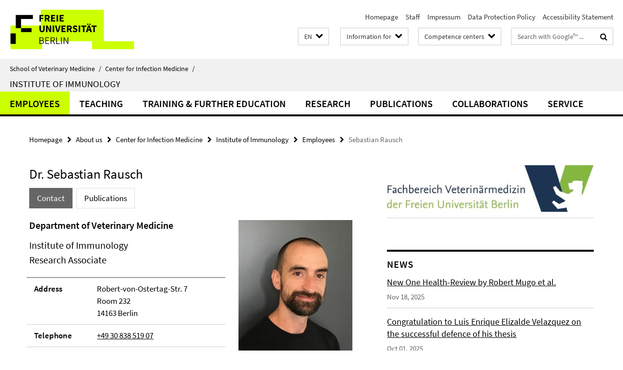

--- FILE ---
content_type: text/html; charset=utf-8
request_url: https://www.vetmed.fu-berlin.de/en/einrichtungen/zfi/we06/mitarbeiter/rausch_sebastian/index.html
body_size: 7913
content:
<!DOCTYPE html><!-- rendered 2026-01-25 14:00:23 (UTC) --><html class="ltr" lang="en"><head><title>Sebastian Rausch • Institute of Immunology • School of Veterinary Medicine</title><!-- BEGIN Fragment default/26011920/views/head_meta/14641584/1638027156?153046:1823 -->
<meta charset="utf-8" /><meta content="IE=edge" http-equiv="X-UA-Compatible" /><meta content="width=device-width, initial-scale=1.0" name="viewport" /><meta content="authenticity_token" name="csrf-param" />
<meta content="XaTFLMjHun1k7QUPkWqXLbDuJJHdvSbTxVD3BEDhYd4=" name="csrf-token" /><meta content="Sebastian Rausch" property="og:title" /><meta content="website" property="og:type" /><meta content="https://www.vetmed.fu-berlin.de/en/einrichtungen/zfi/we06/mitarbeiter/rausch_sebastian/index.html" property="og:url" /><meta content="https://www.vetmed.fu-berlin.de/einrichtungen/zfi/we06/mitarbeiter/rausch_sebastian/rausch-sebastian.jpg?width=250" property="og:image" /><meta content="index,follow" name="robots" /><meta content="2012-01-04" name="dc.date" /><meta content="Sebastian Rausch" name="dc.name" /><meta content="DE-BE" name="geo.region" /><meta content="Berlin" name="geo.placename" /><meta content="52.448131;13.286102" name="geo.position" /><link href="https://www.vetmed.fu-berlin.de/en/einrichtungen/zfi/we06/mitarbeiter/rausch_sebastian/index.html" rel="canonical" /><!-- BEGIN Fragment default/26011920/views/favicon/5188453/1768314121?174126:72019 -->
<link href="/assets/default2/favicon-12a6f1b0e53f527326498a6bfd4c3abd.ico" rel="shortcut icon" /><!-- END Fragment default/26011920/views/favicon/5188453/1768314121?174126:72019 -->
<!-- BEGIN Fragment default/26011920/head/rss/false/5190092/1734470170?183605:22003 -->
<!-- END Fragment default/26011920/head/rss/false/5190092/1734470170?183605:22003 -->
<!-- END Fragment default/26011920/views/head_meta/14641584/1638027156?153046:1823 -->
<!-- BEGIN Fragment default/26011920/head/assets/5188453/1768314121/?213731:86400 -->
<link href="/assets/default2/default_application-part-1-841e7928a8.css" media="all" rel="stylesheet" type="text/css" /><link href="/assets/default2/default_application-part-2-168016bf56.css" media="all" rel="stylesheet" type="text/css" /><script src="/assets/default2/application-781670a880dd5cd1754f30fcf22929cb.js" type="text/javascript"></script><!--[if lt IE 9]><script src="/assets/default2/html5shiv-d11feba7bd03bd542f45c2943ca21fed.js" type="text/javascript"></script><script src="/assets/default2/respond.min-31225ade11a162d40577719d9a33d3ee.js" type="text/javascript"></script><![endif]--><meta content="Rails Connector for Infopark CMS Fiona by Infopark AG (www.infopark.de); Version 6.8.2.36.82613853" name="generator" /><!-- END Fragment default/26011920/head/assets/5188453/1768314121/?213731:86400 -->
</head><body class="site-we06 layout-size-L"><div class="debug page" data-current-path="/en/einrichtungen/zfi/we06/mitarbeiter/rausch_sebastian/"><a class="sr-only" href="#content">Springe direkt zu Inhalt </a><div class="horizontal-bg-container-header nocontent"><div class="container container-header"><header><!-- BEGIN Fragment default/26011920/header-part-1/14639964/1756289771/?074928:86400 -->
<a accesskey="O" id="seitenanfang"></a><a accesskey="H" href="https://www.fu-berlin.de/" hreflang="" id="fu-logo-link" title="Zur Startseite der Freien Universität Berlin"><svg id="fu-logo" version="1.1" viewBox="0 0 775 187.5" x="0" y="0"><defs><g id="fu-logo-elements"><g><polygon points="75 25 156.3 25 156.3 43.8 100 43.8 100 87.5 75 87.5 75 25"></polygon><polygon points="100 87.5 150 87.5 150 106.3 100 106.3 100 87.5"></polygon><polygon points="50 112.5 75 112.5 75 162.5 50 162.5 50 112.5"></polygon></g><g><path d="M187.5,25h19.7v5.9h-12.7v7.2h10.8v5.9h-10.8v12.2h-7.1V25z"></path><path d="M237.7,56.3l-7.1-12.5c3.3-1.5,5.6-4.4,5.6-9c0-7.4-5.4-9.7-12.1-9.7h-11.3v31.3h7.1V45h3.9l6,11.2H237.7z M219.9,30.6 h3.6c3.7,0,5.7,1,5.7,4.1c0,3.1-2,4.7-5.7,4.7h-3.6V30.6z"></path><path d="M242.5,25h19.6v5.9h-12.5v6.3h10.7v5.9h-10.7v7.2h13v5.9h-20.1V25z"></path><path d="M269,25h7.1v31.3H269V25z"></path><path d="M283.2,25h19.6v5.9h-12.5v6.3h10.7v5.9h-10.7v7.2h13v5.9h-20.1V25z"></path></g><g><path d="M427.8,72.7c2,0,3.4-1.4,3.4-3.4c0-1.9-1.4-3.4-3.4-3.4c-2,0-3.4,1.4-3.4,3.4C424.4,71.3,425.8,72.7,427.8,72.7z"></path><path d="M417.2,72.7c2,0,3.4-1.4,3.4-3.4c0-1.9-1.4-3.4-3.4-3.4c-2,0-3.4,1.4-3.4,3.4C413.8,71.3,415.2,72.7,417.2,72.7z"></path><path d="M187.5,91.8V75h7.1v17.5c0,6.1,1.9,8.2,5.4,8.2c3.5,0,5.5-2.1,5.5-8.2V75h6.8v16.8c0,10.5-4.3,15.1-12.3,15.1 C191.9,106.9,187.5,102.3,187.5,91.8z"></path><path d="M218.8,75h7.2l8.2,15.5l3.1,6.9h0.2c-0.3-3.3-0.9-7.7-0.9-11.4V75h6.7v31.3h-7.2L228,90.7l-3.1-6.8h-0.2 c0.3,3.4,0.9,7.6,0.9,11.3v11.1h-6.7V75z"></path><path d="M250.4,75h7.1v31.3h-7.1V75z"></path><path d="M261,75h7.5l3.8,14.6c0.9,3.4,1.6,6.6,2.5,10h0.2c0.9-3.4,1.6-6.6,2.5-10l3.7-14.6h7.2l-9.4,31.3h-8.5L261,75z"></path><path d="M291.9,75h19.6V81h-12.5v6.3h10.7v5.9h-10.7v7.2h13v5.9h-20.1V75z"></path><path d="M342.8,106.3l-7.1-12.5c3.3-1.5,5.6-4.4,5.6-9c0-7.4-5.4-9.7-12.1-9.7H318v31.3h7.1V95.1h3.9l6,11.2H342.8z M325.1,80.7 h3.6c3.7,0,5.7,1,5.7,4.1c0,3.1-2,4.7-5.7,4.7h-3.6V80.7z"></path><path d="M344.9,102.4l4.1-4.8c2.2,1.9,5.1,3.3,7.7,3.3c2.9,0,4.4-1.2,4.4-3c0-2-1.8-2.6-4.5-3.7l-4.1-1.7c-3.2-1.3-6.3-4-6.3-8.5 c0-5.2,4.6-9.3,11.1-9.3c3.6,0,7.4,1.4,10.1,4.1l-3.6,4.5c-2.1-1.6-4-2.4-6.5-2.4c-2.4,0-4,1-4,2.8c0,1.9,2,2.6,4.8,3.7l4,1.6 c3.8,1.5,6.2,4.1,6.2,8.5c0,5.2-4.3,9.7-11.8,9.7C352.4,106.9,348.1,105.3,344.9,102.4z"></path><path d="M373.9,75h7.1v31.3h-7.1V75z"></path><path d="M394.4,81h-8.6V75H410V81h-8.6v25.3h-7.1V81z"></path><path d="M429.2,106.3h7.5L426.9,75h-8.5l-9.8,31.3h7.2l1.9-7.4h9.5L429.2,106.3z M419.2,93.4l0.8-2.9c0.9-3.1,1.7-6.8,2.5-10.1 h0.2c0.8,3.3,1.7,7,2.5,10.1l0.7,2.9H419.2z"></path><path d="M443.6,81h-8.6V75h24.3V81h-8.6v25.3h-7.1V81z"></path></g><g><path d="M187.5,131.2h8.9c6.3,0,10.6,2.2,10.6,7.6c0,3.2-1.7,5.8-4.7,6.8v0.2c3.9,0.7,6.5,3.2,6.5,7.5c0,6.1-4.7,9.1-11.7,9.1 h-9.6V131.2z M195.7,144.7c5.8,0,8.1-2.1,8.1-5.5c0-3.9-2.7-5.4-7.9-5.4h-5.1v10.9H195.7z M196.5,159.9c5.7,0,9.1-2.1,9.1-6.6 c0-4.1-3.3-6-9.1-6h-5.8v12.6H196.5z"></path><path d="M215.5,131.2h17.6v2.8h-14.4v10.6h12.1v2.8h-12.1v12.3h14.9v2.8h-18.1V131.2z"></path><path d="M261.5,162.5l-8.2-14c4.5-0.9,7.4-3.8,7.4-8.7c0-6.3-4.4-8.6-10.7-8.6h-9.4v31.3h3.3v-13.7h6l7.9,13.7H261.5z M243.8,133.9h5.6c5.1,0,8,1.6,8,5.9c0,4.3-2.8,6.3-8,6.3h-5.6V133.9z"></path><path d="M267.4,131.2h3.3v28.5h13.9v2.8h-17.2V131.2z"></path><path d="M290.3,131.2h3.3v31.3h-3.3V131.2z"></path><path d="M302.6,131.2h3.4l12,20.6l3.4,6.4h0.2c-0.2-3.1-0.4-6.4-0.4-9.6v-17.4h3.1v31.3H321l-12-20.6l-3.4-6.4h-0.2 c0.2,3.1,0.4,6.2,0.4,9.4v17.6h-3.1V131.2z"></path></g></g></defs><g id="fu-logo-rects"></g><use x="0" xlink:href="#fu-logo-elements" y="0"></use></svg></a><script>"use strict";var svgFLogoObj = document.getElementById("fu-logo");var rectsContainer = svgFLogoObj.getElementById("fu-logo-rects");var svgns = "http://www.w3.org/2000/svg";var xlinkns = "http://www.w3.org/1999/xlink";function createRect(xPos, yPos) {  var rectWidth = ["300", "200", "150"];  var rectHeight = ["75", "100", "150"];  var rectXOffset = ["0", "100", "50"];  var rectYOffset = ["0", "75", "150"];  var x = rectXOffset[getRandomIntInclusive(0, 2)];  var y = rectYOffset[getRandomIntInclusive(0, 2)];  if (xPos == "1") {    x = x;  }  if (xPos == "2") {    x = +x + 193.75;  }  if (xPos == "3") {    x = +x + 387.5;  }  if (xPos == "4") {    x = +x + 581.25;  }  if (yPos == "1") {    y = y;  }  if (yPos == "2") {    y = +y + 112.5;  }  var cssClasses = "rectangle";  var rectColor = "#CCFF00";  var style = "fill: ".concat(rectColor, ";");  var rect = document.createElementNS(svgns, "rect");  rect.setAttribute("x", x);  rect.setAttribute("y", y);  rect.setAttribute("width", rectWidth[getRandomIntInclusive(0, 2)]);  rect.setAttribute("height", rectHeight[getRandomIntInclusive(0, 2)]);  rect.setAttribute("class", cssClasses);  rect.setAttribute("style", style);  rectsContainer.appendChild(rect);}function getRandomIntInclusive(min, max) {  min = Math.ceil(min);  max = Math.floor(max);  return Math.floor(Math.random() * (max - min + 1)) + min;}function makeGrid() {  for (var i = 1; i < 17; i = i + 1) {    if (i == "1") {      createRect("1", "1");    }    if (i == "2") {      createRect("2", "1");    }    if (i == "3") {      createRect("3", "1");    }    if (i == "5") {      createRect("1", "2");    }    if (i == "6") {      createRect("2", "2");    }    if (i == "7") {      createRect("3", "2");    }    if (i == "8") {      createRect("4", "2");    }  }}makeGrid();</script><a accesskey="H" href="https://www.fu-berlin.de/" hreflang="" id="fu-label-link" title="Zur Startseite der Freien Universität Berlin"><div id="fu-label-wrapper"><svg id="fu-label" version="1.1" viewBox="0 0 50 50" x="0" y="0"><defs><g id="fu-label-elements"><rect height="50" id="fu-label-bg" width="50"></rect><g><polygon points="19.17 10.75 36.01 10.75 36.01 14.65 24.35 14.65 24.35 23.71 19.17 23.71 19.17 10.75"></polygon><polygon points="24.35 23.71 34.71 23.71 34.71 27.6 24.35 27.6 24.35 23.71"></polygon><polygon points="13.99 28.88 19.17 28.88 19.17 39.25 13.99 39.25 13.99 28.88"></polygon></g></g></defs><use x="0" xlink:href="#fu-label-elements" y="0"></use></svg></div><div id="fu-label-text">Freie Universität Berlin</div></a><h1 class="hide">School of Veterinary Medicine</h1><hr class="hide" /><h2 class="sr-only">Service Navigation</h2><ul class="top-nav no-print"><li><a href="/en/index.html" rel="index" title="To the Homepage of: School of Veterinary Medicine">Homepage</a></li><li><a href="/en/mitarbeiter/index.html" title="">Staff</a></li><li><a href="/impressum/index.html" title="Impressum gem. § 5 Telemediengesetz (TMG)">Impressum</a></li><li><a href="https://www.fu-berlin.de/$REDIRECTS/privacy-policy.html" title="">Data Protection Policy</a></li><li><a href="https://www.fu-berlin.de/$REDIRECTS/accessibility.html" title="">Accessibility Statement</a></li></ul><!-- END Fragment default/26011920/header-part-1/14639964/1756289771/?074928:86400 -->
<a class="services-menu-icon no-print"><div class="icon-close icon-cds icon-cds-wrong" style="display: none;"></div><div class="icon-menu"><div class="dot"></div><div class="dot"></div><div class="dot"></div></div></a><div class="services-search-icon no-print"><div class="icon-close icon-cds icon-cds-wrong" style="display: none;"></div><div class="icon-search fa fa-search"></div></div><div class="services no-print"><!-- BEGIN Fragment default/26011920/header/languages/14639964/1756289771/?152528:4027 -->
<div class="services-language dropdown"><div aria-haspopup="listbox" aria-label="Sprache auswählen" class="services-dropdown-button btn btn-default" id="lang" role="button"><span aria-label="English">EN</span><div class="services-dropdown-button-icon"><div class="fa fa-chevron-down services-dropdown-button-icon-open"></div><div class="fa fa-chevron-up services-dropdown-button-icon-close"></div></div></div><ul class="dropdown-menu dropdown-menu-right" role="listbox" tabindex="-1"><li role="option"><a class="fub-language-version" data-locale="de" href="#" hreflang="de" lang="de" title="Deutschsprachige Version">DE: Deutsch</a></li><li aria-disabled="true" aria-selected="true" class="disabled" role="option"><a href="#" lang="en" title="This page is an English version">EN: English</a></li></ul></div><!-- END Fragment default/26011920/header/languages/14639964/1756289771/?152528:4027 -->
<!-- BEGIN Fragment default/26011920/header-part-2/14639964/1756289771/?041820:86400 -->
<div class="services-target-group dropdown"><div class="services-dropdown-button btn btn-default" id="target-group">Information for<div class="services-dropdown-button-icon"><div class="fa fa-chevron-down services-dropdown-button-icon-open"></div><div class="fa fa-chevron-up services-dropdown-button-icon-close"></div></div></div><ul class="dropdown-menu dropdown-menu-right"><li><a href="/en/studium/studieninteressierte/index.html" target="_self" title="Prospective students">Prospective students</a></li><li><a href="/en/studium/index.html" target="_self" title="Students">Students</a></li><li><a href="/en/forschung/index.html" target="_self" title="Doctoral students / postdocs">Doctoral students / postdocs</a></li><li><a href="/en/service/index.html" target="_self" title="Staff">Staff</a></li></ul></div><div class="services-target-group dropdown"><div class="services-dropdown-button btn btn-default" id="target-group">Competence centers<div class="services-dropdown-button-icon"><div class="fa fa-chevron-down services-dropdown-button-icon-open"></div><div class="fa fa-chevron-up services-dropdown-button-icon-close"></div></div></div><ul class="dropdown-menu dropdown-menu-right"><li><a href="/en/einrichtungen/kliniken/index.html" target="_self" title="Veterinary Hospital">Veterinary Hospital</a></li><li><a href="/en/einrichtungen/zfg/index.html" target="_self" title="Center for Biomedical Sciences">Center for Biomedical Sciences</a></li><li><a href="/en/einrichtungen/zfi/index.html" target="_self" title="Center for Infection Medicine">Center for Infection Medicine</a></li><li><a href="/en/einrichtungen/vph/index.html" target="_self" title="Center for Veterinary Public Health">Center for Veterinary Public Health</a></li><li><a href="/en/einrichtungen/sonstige/tzr/index.html" target="_self" title="Veterinary Center for Resistance Research">Veterinary Center for Resistance Research</a></li></ul></div><div class="services-search"><form action="/en/_search/index.html" class="fub-google-search-form" id="search-form" method="get" role="search"><input name="ie" type="hidden" value="UTF-8" /><label class="search-label" for="search-input">Search terms</label><input autocomplete="off" class="search-input" id="search-input" name="q" placeholder="Search with Google™ ..." title="Please enter search term here" type="text" /><button class="search-button" id="search_button" title="Search with Google™ ..." type="submit"><i class="fa fa-search"></i></button></form><div class="search-privacy-link"><a href="http://www.fu-berlin.de/en/redaktion/impressum/datenschutzhinweise#faq_06_externe_suche" title="Information about data transfer when using Google Search™">Information about data transfer when using Google Search™</a></div></div><!-- END Fragment default/26011920/header-part-2/14639964/1756289771/?041820:86400 -->
</div></header></div></div><div class="horizontal-bg-container-identity nocontent"><div class="container container-identity"><div class="identity closed"><i class="identity-text-parent-icon-close fa fa-angle-up no-print"></i><i class="identity-text-parent-icon-open fa fa-angle-down no-print"></i><div class="identity-text-parent no-print"><a class="identity-text-parent-first" href="/en/index.html" rel="index" title="To the Homepage of: ">School of Veterinary Medicine<span class="identity-text-separator">/</span></a><a class="identity-text-parent-second" href="/en/einrichtungen/zfi/index.html" rel="" title="To the Homepage of: ">Center for Infection Medicine<span class="identity-text-separator">/</span></a></div><h2 class="identity-text-main"><a href="/en/einrichtungen/zfi/we06/index.html" title="To the Homepage of:  Institute of Immunology">Institute of Immunology</a></h2></div></div></div><!-- BEGIN Fragment default/26011920/navbar-wrapper-ajax/0/14639964/1756289771/?150143:3600 -->
<div class="navbar-wrapper cms-box-ajax-content" data-ajax-url="/en/einrichtungen/zfi/we06/index.html?comp=navbar&amp;irq=1&amp;pm=0"><nav class="main-nav-container no-print" style=""><div class="container main-nav-container-inner"><div class="main-nav-scroll-buttons" style="display:none"><div id="main-nav-btn-scroll-left" role="button"><div class="fa fa-angle-left"></div></div><div id="main-nav-btn-scroll-right" role="button"><div class="fa fa-angle-right"></div></div></div><div class="main-nav-toggle"><span class="main-nav-toggle-text">Menu</span><span class="main-nav-toggle-icon"><span class="line"></span><span class="line"></span><span class="line"></span></span></div><ul class="main-nav level-1" id="fub-main-nav"><li class="main-nav-item level-1 has-children" data-index="0" data-menu-item-path="#" data-menu-shortened="0"><a class="main-nav-item-link level-1" href="#" title="loading...">Employees</a><div class="icon-has-children"><div class="fa fa-angle-right"></div><div class="fa fa-angle-down"></div><div class="fa fa-angle-up"></div></div><div class="container main-nav-parent level-2" style="display:none"><p style="margin: 20px;">loading... </p></div></li><li class="main-nav-item level-1 has-children" data-index="1" data-menu-item-path="#" data-menu-shortened="0"><a class="main-nav-item-link level-1" href="#" title="loading...">Teaching</a><div class="icon-has-children"><div class="fa fa-angle-right"></div><div class="fa fa-angle-down"></div><div class="fa fa-angle-up"></div></div><div class="container main-nav-parent level-2" style="display:none"><p style="margin: 20px;">loading... </p></div></li><li class="main-nav-item level-1 has-children" data-index="2" data-menu-item-path="#" data-menu-shortened="0"><a class="main-nav-item-link level-1" href="#" title="loading...">Training &amp; Further Education</a><div class="icon-has-children"><div class="fa fa-angle-right"></div><div class="fa fa-angle-down"></div><div class="fa fa-angle-up"></div></div><div class="container main-nav-parent level-2" style="display:none"><p style="margin: 20px;">loading... </p></div></li><li class="main-nav-item level-1 has-children" data-index="3" data-menu-item-path="#" data-menu-shortened="0"><a class="main-nav-item-link level-1" href="#" title="loading...">Research</a><div class="icon-has-children"><div class="fa fa-angle-right"></div><div class="fa fa-angle-down"></div><div class="fa fa-angle-up"></div></div><div class="container main-nav-parent level-2" style="display:none"><p style="margin: 20px;">loading... </p></div></li><li class="main-nav-item level-1 has-children" data-index="4" data-menu-item-path="#" data-menu-shortened="0"><a class="main-nav-item-link level-1" href="#" title="loading...">Publications</a><div class="icon-has-children"><div class="fa fa-angle-right"></div><div class="fa fa-angle-down"></div><div class="fa fa-angle-up"></div></div><div class="container main-nav-parent level-2" style="display:none"><p style="margin: 20px;">loading... </p></div></li><li class="main-nav-item level-1 has-children" data-index="5" data-menu-item-path="#" data-menu-shortened="0"><a class="main-nav-item-link level-1" href="#" title="loading...">Collaborations</a><div class="icon-has-children"><div class="fa fa-angle-right"></div><div class="fa fa-angle-down"></div><div class="fa fa-angle-up"></div></div><div class="container main-nav-parent level-2" style="display:none"><p style="margin: 20px;">loading... </p></div></li><li class="main-nav-item level-1 has-children" data-index="6" data-menu-item-path="#" data-menu-shortened="0"><a class="main-nav-item-link level-1" href="#" title="loading...">Service</a><div class="icon-has-children"><div class="fa fa-angle-right"></div><div class="fa fa-angle-down"></div><div class="fa fa-angle-up"></div></div><div class="container main-nav-parent level-2" style="display:none"><p style="margin: 20px;">loading... </p></div></li></ul></div><div class="main-nav-flyout-global"><div class="container"></div><button id="main-nav-btn-flyout-close" type="button"><div id="main-nav-btn-flyout-close-container"><i class="fa fa-angle-up"></i></div></button></div></nav></div><script type="text/javascript">$(document).ready(function () { Luise.Navigation.init(); });</script><!-- END Fragment default/26011920/navbar-wrapper-ajax/0/14639964/1756289771/?150143:3600 -->
<div class="content-wrapper main horizontal-bg-container-main"><div class="container breadcrumbs-container nocontent"><div class="row"><div class="col-xs-12"><div class="box breadcrumbs no-print"><p class="hide">Path Navigation</p><ul class="fu-breadcrumb"><li><a href="/en/index.html">Homepage</a><i class="fa fa-chevron-right"></i></li><li><a href="/en/einrichtungen/index.html">About us</a><i class="fa fa-chevron-right"></i></li><li><a href="/en/einrichtungen/zfi/index.html">Center for Infection Medicine</a><i class="fa fa-chevron-right"></i></li><li><a href="/en/einrichtungen/zfi/we06/index.html">Institute of Immunology</a><i class="fa fa-chevron-right"></i></li><li><a href="/en/einrichtungen/zfi/we06/mitarbeiter/index.html">Employees</a><i class="fa fa-chevron-right"></i></li><li class="active">Sebastian Rausch</li></ul></div></div></div></div><div class="container"><div class="row"><main class="col-m-7 print-full-width"><!--skiplink anchor: content--><div class="fub-content fub-fu_mitarb_ordner"><a id="content"></a><div class="box box-staff"><h1 class="box-staff-name">Dr. Sebastian Rausch </h1><ul class="nav nav-pills cms-tabs" role="tablist"><li class="active"><a aria-controls="tab1" aria-expanded="true" data-toggle="tab" href="#tab1" id="tab1-label" role="tab">Contact</a></li><li><a aria-controls="tab5" aria-expanded="false" data-toggle="tab" href="#tab5" id="tab5-label" role="tab">Publications</a></li></ul><div class="tab-content box-staff-content"><div aria-labelledby="#tab1-label" class="tab-pane active" id="tab1" role="tabpanel" tabindex="0"><div class="icaption-right-container-s1"><figure class="icaption-right-s1"><div class="icaption-image"><picture data-colspan="7" data-image-max-width="" data-image-size="S"><source data-screen-size='xl' srcset='/einrichtungen/zfi/we06/mitarbeiter/rausch_sebastian/rausch-sebastian.jpg?width=350 1x, /einrichtungen/zfi/we06/mitarbeiter/rausch_sebastian/rausch-sebastian.jpg?width=700 2x, /einrichtungen/zfi/we06/mitarbeiter/rausch_sebastian/rausch-sebastian.jpg?width=1300 3x' media='(min-width: 1200px)' ><source data-screen-size='l' srcset='/einrichtungen/zfi/we06/mitarbeiter/rausch_sebastian/rausch-sebastian.jpg?width=250 1x, /einrichtungen/zfi/we06/mitarbeiter/rausch_sebastian/rausch-sebastian.jpg?width=500 2x, /einrichtungen/zfi/we06/mitarbeiter/rausch_sebastian/rausch-sebastian.jpg?width=1000 3x' media='(min-width: 990px)' ><source data-screen-size='m' srcset='/einrichtungen/zfi/we06/mitarbeiter/rausch_sebastian/rausch-sebastian.jpg?width=250 1x, /einrichtungen/zfi/we06/mitarbeiter/rausch_sebastian/rausch-sebastian.jpg?width=500 2x, /einrichtungen/zfi/we06/mitarbeiter/rausch_sebastian/rausch-sebastian.jpg?width=1000 3x' media='(min-width: 768px)' ><source data-screen-size='s' srcset='/einrichtungen/zfi/we06/mitarbeiter/rausch_sebastian/rausch-sebastian.jpg?width=350 1x, /einrichtungen/zfi/we06/mitarbeiter/rausch_sebastian/rausch-sebastian.jpg?width=700 2x, /einrichtungen/zfi/we06/mitarbeiter/rausch_sebastian/rausch-sebastian.jpg?width=1300 3x' media='(min-width: 520px)' ><source data-screen-size='xs' srcset='/einrichtungen/zfi/we06/mitarbeiter/rausch_sebastian/rausch-sebastian.jpg?width=250 1x, /einrichtungen/zfi/we06/mitarbeiter/rausch_sebastian/rausch-sebastian.jpg?width=500 2x, /einrichtungen/zfi/we06/mitarbeiter/rausch_sebastian/rausch-sebastian.jpg?width=1000 3x' ><img alt="Sebastian Rausch" class="figure-img" data-image-obj-id="79110746" src="/einrichtungen/zfi/we06/mitarbeiter/rausch_sebastian/rausch-sebastian.jpg?width=350" style="width:100%;" /></picture></div></figure><figcaption></figcaption><em class="mark-5 icaption-caption">Image Credit: Institut für Immunologie</em></div><h2 class="box-staff-inst-level-1">Department of Veterinary Medicine</h2><h3 class="box-staff-inst-level-2">Institute of Immunology</h3><h3 class="box-staff-type">Research Associate</h3><div class="clearfix visible-xs"></div><div class="clearfix visible-s"></div><div class="clearfix visible-m"></div><div class="box-staff-table list-group"><div class="list-group-item row"><div class="box-staff-table-label col-s-4">Address</div><div class="box-staff-list-table-inf col-s-8">Robert-von-Ostertag-Str. 7<br/>Room 232<br/>14163 Berlin</div></div><div class="list-group-item row"><div class="box-staff-table-label col-s-4">Telephone</div><div class="box-staff-list-table-inf col-s-8"><a href="tel:+49-30-838-519-07">+49 30 838 519 07</a></div></div><div class="list-group-item row"><div class="box-staff-table-label col-s-4">Fax</div><div class="box-staff-list-table-inf col-s-8">+49 30 838 - 451 907</div></div><div class="list-group-item row"><div class="box-staff-table-label col-s-4">Email</div><div class="box-staff-list-table-inf col-s-8"><a href="mailto:sebastian.rausch@fu-berlin.de" title="Send email to Sebastian Rausch">sebastian.rausch@fu-berlin.de</a></div></div></div><div class="clearfix visible-xl"></div><div class="clearfix visible-l"></div></div><div aria-labelledby="#tab5-label" class="tab-pane" id="tab5" role="tabpanel" tabindex="0"><div class="publications_iframe"><iframe align="left" frameborder="0" height="2000" marginheight="0" marginwidth="0" name="staff_publications" scrolling="auto" src="https://bib.vetmed.fu-berlin.de/pubdb/pub/search/?a=rausch&amp;we=6&amp;start=0&amp;count=1000&amp;renderer=iframe&amp;lang=en" width="100%">Your browser cannot display iframes. You can find the content at the following URL<a href="https://bib.vetmed.fu-berlin.de/pubdb/pub/search/?a=rausch&amp;we=6&amp;start=0&amp;count=1000&amp;renderer=iframe&amp;lang=en">https://bib.vetmed.fu-berlin.de/pubdb/pub/search/?a=rausch&amp;we=6&amp;start=0&amp;count=1000&amp;renderer=iframe&amp;lang=en</a></iframe></div></div></div></div><noscript><div class="warning_box"><em class="mark-4">Please enable JavaScript in Your browser.</em></div></noscript></div></main><!-- BEGIN Fragment default/26011920/sidebar_subtree/14639964/1756289771/?150508:1801 -->
<aside class="col-m-5 sidebar-right no-print nocontent"><div class="row"><div class="col-l-11 col-l-offset-1"><div class="content-element"><div class="box"><div class="icaption-container-s3"><figure class="icaption-s3" data-debug-style="5"><div class="icaption-image"><a href="/einrichtungen/zfi/we06/media/logo_fb_vetmed_2022.jpg?html=1&amp;locale=en&amp;ref=128082969" rel="nofollow" title="Show large image"><picture data-colspan="5" data-image-max-width="" data-image-size="L"><source data-screen-size='xl' srcset='/einrichtungen/zfi/we06/media/logo_fb_vetmed_2022.jpg?width=500 1x, /einrichtungen/zfi/we06/media/logo_fb_vetmed_2022.jpg?width=1000 2x, /einrichtungen/zfi/we06/media/logo_fb_vetmed_2022.jpg?width=2000 3x' media='(min-width: 1200px)' ><source data-screen-size='l' srcset='/einrichtungen/zfi/we06/media/logo_fb_vetmed_2022.jpg?width=500 1x, /einrichtungen/zfi/we06/media/logo_fb_vetmed_2022.jpg?width=1000 2x, /einrichtungen/zfi/we06/media/logo_fb_vetmed_2022.jpg?width=2000 3x' media='(min-width: 990px)' ><source data-screen-size='m' srcset='/einrichtungen/zfi/we06/media/logo_fb_vetmed_2022.jpg?width=500 1x, /einrichtungen/zfi/we06/media/logo_fb_vetmed_2022.jpg?width=1000 2x, /einrichtungen/zfi/we06/media/logo_fb_vetmed_2022.jpg?width=2000 3x' media='(min-width: 768px)' ><source data-screen-size='s' srcset='/einrichtungen/zfi/we06/media/logo_fb_vetmed_2022.jpg?width=1000 1x, /einrichtungen/zfi/we06/media/logo_fb_vetmed_2022.jpg?width=2000 2x, /einrichtungen/zfi/we06/media/logo_fb_vetmed_2022.jpg?width=3000 3x' media='(min-width: 520px)' ><source data-screen-size='xs' srcset='/einrichtungen/zfi/we06/media/logo_fb_vetmed_2022.jpg?width=500 1x, /einrichtungen/zfi/we06/media/logo_fb_vetmed_2022.jpg?width=1000 2x, /einrichtungen/zfi/we06/media/logo_fb_vetmed_2022.jpg?width=2000 3x' ><img alt="Logo_FB-Vetmed_2022" class="figure-img" data-image-obj-id="129903311" src="/einrichtungen/zfi/we06/media/logo_fb_vetmed_2022.jpg?width=1000" style="width:100%;" /></picture></a></div><figcaption><p class="mark-6 icaption-caption" id="caption_129903311"><span aria-label="Image: "></span><span class="icaption-caption-title"></span></p></figcaption></figure></div></div></div></div></div><div class="row"><div class="col-l-11 col-l-offset-1"><div class="content-element"><!-- BEGIN Fragment default/26011920/news-box-outer/14643930/1509877365/?153507:3600 -->
<div class="box box-news-list-v1 box-border box-news-cms-5"><h3 class="box-news-list-v1-headline">News</h3><div class="news cms-box-ajax-content" data-ajax-url="/en/einrichtungen/zfi/we06/news/index.html?irq=1&amp;page=1"><div class="spinner news" style="display: none; width: 16px; padding: 20px;"><img alt="spinner" src="/assets/default2/spinner-39a0a2170912fd2acf310826322141db.gif" /></div><noscript><em class="mark-4">Please enable JavaScript.</em><p><a href="/en/einrichtungen/zfi/we06/news/index.html" title="News">overview</a></p></noscript></div></div><!-- END Fragment default/26011920/news-box-outer/14643930/1509877365/?153507:3600 -->
</div></div></div><div class="row"><div class="col-l-11 col-l-offset-1"><div class="content-element"><div class="box-border box-spotlight box-spotlight-v1 cms-box-ajax-content box-spotlight-cms-5" data-ajax-url="/einrichtungen/zfi/we06/_inhalteordner_artikel/vorgestellt-box.html?irq=1"><div class="box-spotlight spinner"><img alt="spinner" src="/assets/default2/spinner-39a0a2170912fd2acf310826322141db.gif" /></div><noscript><h3 class="box-text-headline">Recent Research</h3><em class="mark-4">Please enable JavaScript.</em></noscript></div></div></div></div><div class="row"><div class="col-l-11 col-l-offset-1"><div class="content-element"><!-- BEGIN Fragment default/26011920/fu_termin_ordner/5/0d6dbe80a1ad2bfd1b5265a473f211c895b18d19/76780125/1495809246/?153507:3600 -->
<div class="box box-event-list-v1 box-border box-events-cms-5"><h3 class="box-event-list-v1-headline">Upcoming Events</h3><div class="cms-box-ajax-content"><div class="events" data-ajax-url="/en/einrichtungen/zfi/we06/termine/index.html?irq=1&amp;page=1"><div class="spinner events" style="display: none; width: 16px; padding: 20px;"><img alt="spinner" src="/assets/default2/spinner-39a0a2170912fd2acf310826322141db.gif" /></div><noscript><em class="mark-4">Please enable JavaScript.</em><p><a href="/en/einrichtungen/zfi/we06/termine/index.html" title="Upcoming Events">overview</a></p></noscript></div></div></div><!-- END Fragment default/26011920/fu_termin_ordner/5/0d6dbe80a1ad2bfd1b5265a473f211c895b18d19/76780125/1495809246/?153507:3600 -->
</div></div></div></aside><!-- END Fragment default/26011920/sidebar_subtree/14639964/1756289771/?150508:1801 -->
</div></div></div><!-- BEGIN Fragment default/26011920/footer/banners/14639964/1756289771/?151821:3600 -->
<!-- END Fragment default/26011920/footer/banners/14639964/1756289771/?151821:3600 -->
<div class="horizontal-bg-container-footer no-print nocontent"><footer><div class="container container-footer"><div class="row"><!-- BEGIN Fragment default/26011920/footer/col-2/14639964/1756289771/?151821:3600 -->
<div class="col-m-6 col-l-3"><div class="box"><h3 class="footer-section-headline">Service Navigation</h3><ul class="footer-section-list fa-ul"><li><a href="/en/index.html" rel="index" title="To the Homepage of: School of Veterinary Medicine"><i class="fa fa-li fa-chevron-right"></i>Homepage</a></li><li><a href="/en/mitarbeiter/index.html" title=""><i class="fa fa-li fa-chevron-right"></i>Staff</a></li><li><a href="/impressum/index.html" title="Impressum gem. § 5 Telemediengesetz (TMG)"><i class="fa fa-li fa-chevron-right"></i>Impressum</a></li><li><a href="https://www.fu-berlin.de/$REDIRECTS/privacy-policy.html" title=""><i class="fa fa-li fa-chevron-right"></i>Data Protection Policy</a></li><li><a href="https://www.fu-berlin.de/$REDIRECTS/accessibility.html" title=""><i class="fa fa-li fa-chevron-right"></i>Accessibility Statement</a></li></ul></div></div><!-- END Fragment default/26011920/footer/col-2/14639964/1756289771/?151821:3600 -->
<div class="col-m-6 col-l-3"><div class="box"><h3 class="footer-section-headline">This Page</h3><ul class="footer-section-list fa-ul"><li><a href="#" onclick="javascript:self.print();return false;" rel="alternate" role="button" title="Print this page"><i class="fa fa-li fa-chevron-right"></i>Print</a></li><!-- BEGIN Fragment default/26011920/footer/col-4.rss/14639964/1756289771/?151821:3600 -->
<!-- END Fragment default/26011920/footer/col-4.rss/14639964/1756289771/?151821:3600 -->
<!-- BEGIN Fragment default/26011920/footer/col-4.languages/14639964/1756289771/?151821:3600 -->
<li><a class="fub-language-version" data-locale="en" href="/en/einrichtungen/zfi/we06/index.html?irq=0&amp;next=de" hreflang="de" lang="de" title="Deutschsprachige Version"><i class="fa fa-li fa-chevron-right"></i>Deutsch</a></li><!-- END Fragment default/26011920/footer/col-4.languages/14639964/1756289771/?151821:3600 -->
</ul></div></div><div class="clearfix visible-m"></div></div></div><div class="container container-seal"><div class="row"><div class="col-xs-12"><img alt="The Seal of the Freie Universität Berlin" id="fu-seal" src="/assets/default2/fu-siegel-web-schwarz-684a4d11be3c3400d8906a344a77c9a4.png" /><div id="fu-seal-description">The Latin words veritas, justitia, and libertas, which frame the seal of Freie Universität Berlin, stand for the values that have defined the academic ethos of Freie Universität since its founding in December 1948.</div></div></div></div></footer></div><script src="/assets/default2/henry-55a2f6b1df7f8729fca2d550689240e9.js" type="text/javascript"></script></div></body></html>

--- FILE ---
content_type: text/html; charset=utf-8
request_url: https://bib.vetmed.fu-berlin.de/pubdb/pub/search/?a=rausch&we=6&start=0&count=1000&renderer=iframe&lang=en
body_size: 24009
content:
<!DOCTYPE html>
<html class="is-responsive ltr" lang="de">
<head>
<meta charset="utf-8">
<title>Publication Database - Veterinary Library of the Freie Universit&#228;t Berlin</title>
<meta content="Sat, 01 Dec 2001 00:00:00 GMT" http-equiv="expires">
<meta content="no-cache" http-equiv="cache-control">
<meta content="no-cache" http-equiv="pragma">
<meta content="width=device-width, initial-scale=1" name="viewport">
<link href="https://bib.vetmed.fu-berlin.de/favicon.ico" rel="shortcut icon">
<link href="https://bib.vetmed.fu-berlin.de/static/neues-layout/application-part-1.css" media="all" rel="stylesheet" type="text/css">
<link href="https://bib.vetmed.fu-berlin.de/static/neues-layout/application-part-2.css" media="all" rel="stylesheet" type="text/css">
<link href="/pubdb/S/zyD3sg/css/style.css" rel="stylesheet" type="text/css">
<script>
/*<![CDATA[*/
var pubdb = {
  revision: "cf20f7b2b0ee99d162b92c876ed3d04d5ec94196",
  no_content_only: true,
  base_href: "https://bib.vetmed.fu-berlin.de",
  path_root: "https://bib.vetmed.fu-berlin.de/pubdb",
  lang: 'en',
  loaded_scripts: {},
  has_menu: true
};
/*]]>*/
</script>
<script src="https://bib.vetmed.fu-berlin.de/static/jquery/1.8/min.js" type="text/javascript"></script>
<script src="/pubdb/S/zyD3sg/javascript/pubdb.js"></script>
<script>
/*<![CDATA[*/
pubdb.display_list([{"bandzaehlung":"16","doi":"10.3389/fimmu.2025.1483274","id":30751,"seitenzahl":"1483274","seitenzahl_ende":"1483274","titel":"Liver-draining portal lymph node responds to enteric nematode infection by generating highly parasite-specific follicular T helper and B cell responses","typ":"wissenschaftlicher_beitrag","url":"https://www.frontiersin.org/journals/immunology/articles/10.3389/fimmu.2025.1483274/full","url_title":"liver-draining-portal-lymph-node-responds-to-enteric-nematode-i","sort_key":"liver draining portal lymph node responds to enteric nematode infection by generating highly parasite specific follicular t helper and b cell responses","datum":"Wed,  1 Jan 2025 00:00:00 +0000","journal":{"id":1261,"title":"Frontiers in immunology","abbrev":"Front Immunol","issn":"1664-3224","verlag":"Frontiers Media","zdbid":"2606827-8","ort":"Lausanne","issns":[[{"journal_id":1261,"type":"print","issn":"1664-3224"},{"journal_id":1261,"type":"electronic","issn":"1664-3224"}]]},"sprache":{"iso639-1":"en","iso639-2b":"eng","ger_name":"Englisch","marc":"eng"},"we":{"id":6,"name":"Institut f\u00fcr Immunologie","real":true,"is_we":true,"url":"https://www.vetmed.fu-berlin.de/einrichtungen/zfi/we06/","contact":"Robert-von-Ostertag-Str. 7-13\r\n14163 Berlin\r\n+49 30 838  51834\r\nimmunologie@vetmed.fu-berlin.de"},"authors":[{"id":158574,"firstname":"Joshua","lastname":"Adjah","sortkey":["ADJAH","JOSHUA"],"we":"Institut f\u00fcr Immunologie","we_id":6},{"id":158575,"firstname":"Zaneta","lastname":"D. Musimbi","sortkey":["D-MUSIMBI","ZANETA"],"we":"Institut f\u00fcr Immunologie","we_id":6},{"id":158576,"firstname":"Robert M.","lastname":"Mugo","sortkey":["MUGO","ROBERT-M"],"we":"Institut f\u00fcr Immunologie","we_id":6},{"id":158577,"firstname":"Ankur","lastname":"Midha","sortkey":["MIDHA","ANKUR"],"we":"Institut f\u00fcr Immunologie","we_id":6},{"id":158578,"firstname":"Susanne","lastname":"Hartmann","sortkey":["HARTMANN","SUSANNE"],"we":"Institut f\u00fcr Immunologie","we_id":6},{"id":158579,"firstname":"Sebastian","lastname":"Rausch","sortkey":["RAUSCH","SEBASTIAN"],"we":"Institut f\u00fcr Immunologie","we_id":6}]},{"bandzaehlung":"15","doi":"10.1038/s41598-024-76204-4","heftzaehlung":"1","id":30615,"seitenzahl":"4424","seitenzahl_ende":"4424","titel":"Differential resistance to nematode infection is associated with the genotype- and age-dependent pace of intestinal T cell homing","typ":"wissenschaftlicher_beitrag","url":"https://www.nature.com/articles/s41598-024-76204-4","url_title":"differential-resistance-to-nematode-infection-is-associated-wit","sort_key":"differential resistance to nematode infection is associated with the genotype and age dependent pace of intestinal t cell homing","datum":"Wed,  1 Jan 2025 00:00:00 +0000","journal":{"id":803,"title":"Scientific reports","abbrev":"Sci Rep","issn":"2045-2322","verlag":"Macmillan Publishers Limited, part of Springer Nature","zdbid":"2615211-3","ort":"[London]","issns":[[{"journal_id":803,"type":"print","issn":"2045-2322"},{"journal_id":803,"type":"electronic","issn":"2045-2322"}]]},"sprache":{"iso639-1":"en","iso639-2b":"eng","ger_name":"Englisch","marc":"eng"},"we":{"id":6,"name":"Institut f\u00fcr Immunologie","real":true,"is_we":true,"url":"https://www.vetmed.fu-berlin.de/einrichtungen/zfi/we06/","contact":"Robert-von-Ostertag-Str. 7-13\r\n14163 Berlin\r\n+49 30 838  51834\r\nimmunologie@vetmed.fu-berlin.de"},"authors":[{"id":157448,"firstname":"Joshua","lastname":"Adjah","sortkey":["ADJAH","JOSHUA"],"we":"Institut f\u00fcr Immunologie","we_id":6},{"id":157449,"firstname":"Bhavya","lastname":"Kapse","sortkey":["KAPSE","BHAVYA"],"we":"Kein FU-Angeh\u00f6riger (extern)"},{"id":157450,"firstname":"Hongwei","lastname":"Zhang","sortkey":["ZHANG","HONGWEI"],"we":"Kein FU-Angeh\u00f6riger (extern)"},{"id":157451,"firstname":"Susanne","lastname":"Hartmann","sortkey":["HARTMANN","SUSANNE"],"we":"Institut f\u00fcr Immunologie","we_id":6},{"id":157452,"firstname":"Sebastian","lastname":"Rausch","sortkey":["RAUSCH","SEBASTIAN"],"we":"Institut f\u00fcr Immunologie","we_id":6}]},{"bandzaehlung":"15","doi":"10.1038/s41598-025-85780-y","heftzaehlung":"1","id":30570,"seitenzahl":"2056","titel":"Two-photon NAD(P)H-FLIM reveals unperturbed energy metabolism of Ascaris suum larvae, in contrast to host macrophages upon artemisinin derivatives exposure","typ":"wissenschaftlicher_beitrag","url":"https://www.nature.com/articles/s41598-025-85780-y","url_title":"two-photon-nad-p-h-flim-reveals-unperturbed-energy-metabolism-o","sort_key":"two photon nad p h flim reveals unperturbed energy metabolism of ascaris suum larvae in contrast to host macrophages upon artemisinin derivatives exposure","datum":"Wed,  1 Jan 2025 00:00:00 +0000","journal":{"id":803,"title":"Scientific reports","abbrev":"Sci Rep","issn":"2045-2322","verlag":"Macmillan Publishers Limited, part of Springer Nature","zdbid":"2615211-3","ort":"[London]","issns":[[{"journal_id":803,"type":"print","issn":"2045-2322"},{"journal_id":803,"type":"electronic","issn":"2045-2322"}]]},"sprache":{"iso639-1":"en","iso639-2b":"eng","ger_name":"Englisch","marc":"eng"},"we":{"id":6,"name":"Institut f\u00fcr Immunologie","real":true,"is_we":true,"url":"https://www.vetmed.fu-berlin.de/einrichtungen/zfi/we06/","contact":"Robert-von-Ostertag-Str. 7-13\r\n14163 Berlin\r\n+49 30 838  51834\r\nimmunologie@vetmed.fu-berlin.de"},"authors":[{"id":157049,"firstname":"Zaneta D.","lastname":"Musimbi","sortkey":["MUSIMBI","ZANETA-D"],"we":"Institut f\u00fcr Immunologie","we_id":6},{"id":157050,"firstname":"Arkadi","lastname":"Kundik","sortkey":["KUNDIK","ARKADI"],"we":"Institut f\u00fcr Immunologie","we_id":6},{"id":157051,"firstname":"J\u00fcrgen","lastname":"Kr\u00fccken","sortkey":["KRUCKEN","JURGEN"],"we":"Institut f\u00fcr Parasitologie und Tropenveterin\u00e4rmedizin","we_id":13},{"id":157052,"firstname":"Anja E.","lastname":"Hauser","sortkey":["HAUSER","ANJA-E"],"we":"Kein FU-Angeh\u00f6riger (extern)"},{"id":157053,"firstname":"Sebastian","lastname":"Rausch","sortkey":["RAUSCH","SEBASTIAN"],"we":"Institut f\u00fcr Immunologie","we_id":6},{"id":157054,"firstname":"Peter H.","lastname":"Seeberger","sortkey":["SEEBERGER","PETER-H"],"we":"Kein FU-Angeh\u00f6riger (extern)"},{"id":157055,"firstname":"Raluca","lastname":"Niesner","sortkey":["NIESNER","RALUCA"],"we":"Institut f\u00fcr Veterin\u00e4r-Physiologie","we_id":2},{"id":157056,"firstname":"Ruth","lastname":"Leben","sortkey":["LEBEN","RUTH"],"we":"Institut f\u00fcr Immunologie","we_id":6},{"id":157057,"firstname":"Susanne","lastname":"Hartmann","sortkey":["HARTMANN","SUSANNE"],"we":"Institut f\u00fcr Immunologie","we_id":6}]},{"bandzaehlung":"16","doi":"10.3389/fimmu.2025.1606128","id":31142,"seitenzahl":"1","seitenzahl_ende":"13","titel":"Larval ascariasis elicits a prominent IgA and IgG1/2 antibody response to adult Ascaris excretory/secretory antigens in pigs","typ":"wissenschaftlicher_beitrag","url":"https://www.frontiersin.org/articles/10.3389/fimmu.2025.1606128/full","url_title":"larval-ascariasis-elicits-a-prominent-iga-and-igg-antibody-resp","sort_key":"larval ascariasis elicits a prominent iga and igg +00000001 +00000002 antibody response to adult ascaris excretory secretory antigens in pigs","datum":"Wed,  1 Jan 2025 00:00:00 +0000","journal":{"id":1261,"title":"Frontiers in immunology","abbrev":"Front Immunol","issn":"1664-3224","verlag":"Frontiers Media","zdbid":"2606827-8","ort":"Lausanne","issns":[[{"journal_id":1261,"type":"print","issn":"1664-3224"},{"journal_id":1261,"type":"electronic","issn":"1664-3224"}]]},"sprache":{"iso639-1":"en","iso639-2b":"eng","ger_name":"Englisch","marc":"eng"},"we":{"id":6,"name":"Institut f\u00fcr Immunologie","real":true,"is_we":true,"url":"https://www.vetmed.fu-berlin.de/einrichtungen/zfi/we06/","contact":"Robert-von-Ostertag-Str. 7-13\r\n14163 Berlin\r\n+49 30 838  51834\r\nimmunologie@vetmed.fu-berlin.de"},"authors":[{"id":161045,"firstname":"Zaneta D.","lastname":"Musimbi","sortkey":["MUSIMBI","ZANETA-D"],"we":"Institut f\u00fcr Immunologie","we_id":6},{"id":161046,"firstname":"Alexandra","lastname":"Laubschat","sortkey":["LAUBSCHAT","ALEXANDRA"],"we":"Institut f\u00fcr Immunologie","we_id":6},{"id":161047,"firstname":"Larissa","lastname":"Oser","sortkey":["OSER","LARISSA"],"we":"Institut f\u00fcr Immunologie","we_id":6},{"id":161048,"firstname":"Robert M.","lastname":"Mugo","sortkey":["MUGO","ROBERT-M"],"we":"Institut f\u00fcr Immunologie","we_id":6},{"id":161049,"firstname":"Benjamin-Florian","lastname":"Hempel","sortkey":["HEMPEL","BENJAMIN-FLORIAN"],"we":"Tiermedizinisches Zentrum f\u00fcr Resistenzforschung","we_id":103},{"id":161050,"firstname":"Philipp","lastname":"H\u00f6fler","sortkey":["HOFLER","PHILIPP"],"we":"Institut f\u00fcr Immunologie","we_id":6},{"id":161051,"firstname":"Josephine","lastname":"Schlosser-Brandenburg","sortkey":["SCHLOSSER-BRANDENBURG","JOSEPHINE"],"we":"Institut f\u00fcr Immunologie","we_id":6},{"id":161052,"firstname":"Ankur","lastname":"Midha","sortkey":["MIDHA","ANKUR"],"we":"Institut f\u00fcr Immunologie","we_id":6},{"id":161053,"firstname":"Sebastian","lastname":"Rausch","sortkey":["RAUSCH","SEBASTIAN"],"we":"Institut f\u00fcr Immunologie","we_id":6},{"id":161054,"firstname":"Susanne","lastname":"Hartmann","sortkey":["HARTMANN","SUSANNE"],"we":"Institut f\u00fcr Immunologie","we_id":6}]},{"bandzaehlung":"241","doi":"10.1111/apha.70105","id":31273,"kongress_ort":"Frankfurt/Main","seitenzahl":"326","subtype":"zeitschrift","titel":"A comparison of different isolation methods for urine-derived epithelial cells in dogs and horses","titel_kongress":"IUPS 2025","typ":"poster","url":"https://onlinelibrary.wiley.com/toc/17481716/2025/241/S735","url_title":"a-comparison-of-different-isolation-methods-for-urine-derived-e","sort_key":"a comparison of different isolation methods for urine derived epithelial cells in dogs and horses","datum":"Wed,  1 Jan 2025 00:00:00 +0000","kongress_datum":"Thu, 11 Sep 2025 00:00:00 +0000","kongress_ende":"Sun, 14 Sep 2025 00:00:00 +0000","journal":{"id":913,"title":"Acta physiologica","subtitle":"official journal of the Federation of European Physiological Societies","abbrev":"Acta Physiol","issn":"1748-1716","verlag":"Wiley-Blackwell","zdbid":"2219379-0","ort":"Oxford [u.a.]","issns":[[{"journal_id":913,"type":"print","issn":"1748-1708"},{"journal_id":913,"type":"electronic","issn":"1748-1716"}]]},"sprache":{"iso639-1":"en","iso639-2b":"eng","ger_name":"Englisch","marc":"eng"},"we":{"id":6,"name":"Institut f\u00fcr Immunologie","real":true,"is_we":true,"url":"https://www.vetmed.fu-berlin.de/einrichtungen/zfi/we06/","contact":"Robert-von-Ostertag-Str. 7-13\r\n14163 Berlin\r\n+49 30 838  51834\r\nimmunologie@vetmed.fu-berlin.de"},"authors":[{"id":161828,"firstname":"A.-C.","lastname":"Hollender","sortkey":["HOLLENDER","A-C"],"we":"Pferdeklinik","we_id":17},{"id":161829,"firstname":"L.","lastname":"Droessler","sortkey":["DROESSLER","L"],"we":"Institut f\u00fcr Veterin\u00e4r-Physiologie","we_id":2},{"id":161830,"firstname":"S.","lastname":"Trappe","sortkey":["TRAPPE","S"],"we":"Institut f\u00fcr Veterin\u00e4r-Physiologie","we_id":2},{"id":161831,"firstname":"S.","lastname":"Rausch","sortkey":["RAUSCH","S"],"we":"Institut f\u00fcr Immunologie","we_id":6},{"id":161832,"firstname":"T.","lastname":"Ockler","sortkey":["OCKLER","T"],"we":"Institut f\u00fcr Veterin\u00e4r-Physiologie","we_id":2},{"id":161833,"firstname":"H.","lastname":"Stage","sortkey":["STAGE","H"],"we":"Pferdeklinik","we_id":17},{"id":161834,"firstname":"H.","lastname":"Gehlen","sortkey":["GEHLEN","H"],"we":"Pferdeklinik","we_id":17},{"id":161835,"firstname":"S.","lastname":"Amasheh","sortkey":["AMASHEH","S"],"we":"Institut f\u00fcr Veterin\u00e4r-Physiologie","we_id":2}]},{"erscheinungs_ort":"Leipzig","herausgeber":"Wilkens MR, Vervuert I, Heilmann R, Dobenecker B, Rackwitz R (eds.)","id":31556,"kongress_ort":"Leipzig","schriftenreihe":"LBH: Leipziger Blaue Hefte","seitenzahl":"141","subtype":"kongressband","titel":"Highly fermentable fiber supplementation impacts roundworm infection and Type 2 immunity in pigs","titel_buch":"Proceedings of the 29th Congress of the European Society of Veterinary \u0026 Comparative Nutrition ESVCN : 4th \u2013 6th September 2025 Leipzig, Germany","titel_kongress":"29th Congress of the European Society of Veterinary \u0026 Comparative Nutrition ESVCN","typ":"vortrag","url_title":"highly-fermentable-fiber-supplementation-impacts-roundworm-infe","verlag":"M\u00fcller Buchbinderei GmbH","sort_key":"highly fermentable fiber supplementation impacts roundworm infection and type +00000002 immunity in pigs","datum":"Wed,  1 Jan 2025 00:00:00 +0000","kongress_datum":"Thu,  4 Sep 2025 00:00:00 +0000","kongress_ende":"Sat,  6 Sep 2025 00:00:00 +0000","vortragsart":["kongress"],"sprache":{"iso639-1":"en","iso639-2b":"eng","ger_name":"Englisch","marc":"eng"},"we":{"id":6,"name":"Institut f\u00fcr Immunologie","real":true,"is_we":true,"url":"https://www.vetmed.fu-berlin.de/einrichtungen/zfi/we06/","contact":"Robert-von-Ostertag-Str. 7-13\r\n14163 Berlin\r\n+49 30 838  51834\r\nimmunologie@vetmed.fu-berlin.de"},"authors":[{"id":163918,"firstname":"Philipp","lastname":"H\u00f6fler","sortkey":["HOFLER","PHILIPP"],"we":"Institut f\u00fcr Immunologie","we_id":6},{"id":163919,"firstname":"Sebastian","lastname":"Rausch","sortkey":["RAUSCH","SEBASTIAN"],"we":"Institut f\u00fcr Immunologie","we_id":6},{"id":163920,"firstname":"Arkadi","lastname":"Kundik","sortkey":["KUNDIK","ARKADI"],"we":"Institut f\u00fcr Immunologie","we_id":6},{"id":163921,"firstname":"Josephine","lastname":"Schlosser-Brandenburg","sortkey":["SCHLOSSER-BRANDENBURG","JOSEPHINE"],"we":"Institut f\u00fcr Immunologie","we_id":6},{"id":163922,"firstname":"E.","lastname":"Saliu","sortkey":["SALIU","E"],"we":"Institut f\u00fcr Tierern\u00e4hrung","we_id":4},{"id":163923,"firstname":"Larissa","lastname":"Oser","sortkey":["OSER","LARISSA"],"we":"Institut f\u00fcr Immunologie","we_id":6},{"id":163924,"firstname":"Alexandra","lastname":"Laubschat","sortkey":["LAUBSCHAT","ALEXANDRA"],"we":"Institut f\u00fcr Immunologie","we_id":6},{"id":163925,"firstname":"J\u00fcrgen","lastname":"Zentek","sortkey":["ZENTEK","JURGEN"],"we":"Institut f\u00fcr Tierern\u00e4hrung","we_id":4},{"id":163926,"firstname":"Susanne","lastname":"Hartmann","sortkey":["HARTMANN","SUSANNE"],"we":"Institut f\u00fcr Immunologie","we_id":6}]},{"bandzaehlung":"14","doi":"10.1038/s41598-024-65281-0","id":29986,"seitenzahl":"14919","seitenzahl_ende":"14919","titel":"Th2-biased immune responses to body migrating Ascaris larvae in primary infection are associated with pathology but not protection","typ":"wissenschaftlicher_beitrag","url":"https://www.nature.com/articles/s41598-024-65281-0","url_title":"th-biased-immune-responses-to-body-migrating-ascaris-larvae-in-","sort_key":"th +00000002 biased immune responses to body migrating ascaris larvae in primary infection are associated with pathology but not protection","datum":"Mon,  1 Jan 2024 00:00:00 +0000","journal":{"id":803,"title":"Scientific reports","abbrev":"Sci Rep","issn":"2045-2322","verlag":"Macmillan Publishers Limited, part of Springer Nature","zdbid":"2615211-3","ort":"[London]","issns":[[{"journal_id":803,"type":"print","issn":"2045-2322"},{"journal_id":803,"type":"electronic","issn":"2045-2322"}]]},"sprache":{"iso639-1":"en","iso639-2b":"eng","ger_name":"Englisch","marc":"eng"},"we":{"id":6,"name":"Institut f\u00fcr Immunologie","real":true,"is_we":true,"url":"https://www.vetmed.fu-berlin.de/einrichtungen/zfi/we06/","contact":"Robert-von-Ostertag-Str. 7-13\r\n14163 Berlin\r\n+49 30 838  51834\r\nimmunologie@vetmed.fu-berlin.de"},"authors":[{"id":152744,"firstname":"Luis E.","lastname":"Elizalde-Vel\u00e1zquez","sortkey":["ELIZALDE-VELAZQUEZ","LUIS-E"],"we":"Institut f\u00fcr Immunologie","we_id":6},{"id":152745,"firstname":"Josephine","lastname":"Schlosser-Brandenburg","sortkey":["SCHLOSSER-BRANDENBURG","JOSEPHINE"],"we":"Institut f\u00fcr Immunologie","we_id":6},{"id":152746,"firstname":"Alexandra","lastname":"Laubschat","sortkey":["LAUBSCHAT","ALEXANDRA"],"we":"Institut f\u00fcr Immunologie","we_id":6},{"id":152747,"firstname":"Larissa","lastname":"Oser","sortkey":["OSER","LARISSA"],"we":"Institut f\u00fcr Immunologie","we_id":6},{"id":152748,"firstname":"Arkadi","lastname":"Kundik","sortkey":["KUNDIK","ARKADI"],"we":"Institut f\u00fcr Immunologie","we_id":6},{"id":152749,"firstname":"Joshua","lastname":"Adjah","sortkey":["ADJAH","JOSHUA"],"we":"Institut f\u00fcr Immunologie","we_id":6},{"id":152750,"firstname":"Saskia","lastname":"Groenhagen","sortkey":["GROENHAGEN","SASKIA"],"we":"Institut f\u00fcr Immunologie","we_id":6},{"id":152751,"firstname":"Anja A.","lastname":"K\u00fchl","sortkey":["KUHL","ANJA-A"],"we":"Kein FU-Angeh\u00f6riger (extern)"},{"id":152752,"firstname":"Sebastian","lastname":"Rausch","sortkey":["RAUSCH","SEBASTIAN"],"we":"Institut f\u00fcr Immunologie","we_id":6},{"id":152753,"firstname":"Susanne","lastname":"Hartmann","sortkey":["HARTMANN","SUSANNE"],"we":"Institut f\u00fcr Immunologie","we_id":6}]},{"bandzaehlung":"21","doi":"10.1098/rsif.2024.0327","heftzaehlung":"219","id":30320,"seitenzahl":"20240327","seitenzahl_ende":"20240327","titel":"Aggregation of adult parasitic nematodes in sex-mixed groups analysed by transient anomalous diffusion formalism","typ":"wissenschaftlicher_beitrag","url":"https://royalsocietypublishing.org/doi/10.1098/rsif.2024.0327","url_title":"aggregation-of-adult-parasitic-nematodes-in-sex-mixed-groups-an","sort_key":"aggregation of adult parasitic nematodes in sex mixed groups analysed by transient anomalous diffusion formalism","datum":"Mon,  1 Jan 2024 00:00:00 +0000","journal":{"id":1849,"title":"Interface","subtitle":"journal of the Royal Society","abbrev":"J. R. Soc. Interface","issn":"1742-5689","verlag":"The Royal Society","zdbid":"2197250-3","ort":"London","issns":[[{"journal_id":1849,"type":"print","issn":"1742-5689"},{"journal_id":1849,"type":"electronic","issn":"1742-5662"}]]},"sprache":{"iso639-1":"en","iso639-2b":"eng","ger_name":"Englisch","marc":"eng"},"we":{"id":6,"name":"Institut f\u00fcr Immunologie","real":true,"is_we":true,"url":"https://www.vetmed.fu-berlin.de/einrichtungen/zfi/we06/","contact":"Robert-von-Ostertag-Str. 7-13\r\n14163 Berlin\r\n+49 30 838  51834\r\nimmunologie@vetmed.fu-berlin.de"},"authors":[{"id":154994,"firstname":"Ruth","lastname":"Leben","sortkey":["LEBEN","RUTH"],"we":"Institut f\u00fcr Immunologie","we_id":6},{"id":154995,"firstname":"Sebastian","lastname":"Rausch","sortkey":["RAUSCH","SEBASTIAN"],"we":"Institut f\u00fcr Immunologie","we_id":6},{"id":154996,"firstname":"Laura","lastname":"Elomaa","sortkey":["ELOMAA","LAURA"],"we":"Anderer Fachbereich"},{"id":154997,"firstname":"Anja E.","lastname":"Hauser","sortkey":["HAUSER","ANJA-E"],"we":"Kein FU-Angeh\u00f6riger (extern)"},{"id":154998,"firstname":"Marie","lastname":"Weinhart","sortkey":["WEINHART","MARIE"],"we":"Anderer Fachbereich"},{"id":154999,"firstname":"Sabine C.","lastname":"Fischer","sortkey":["FISCHER","SABINE-C"],"we":"Kein FU-Angeh\u00f6riger (extern)"},{"id":155000,"firstname":"Holger","lastname":"Stark","sortkey":["STARK","HOLGER"],"we":"Kein FU-Angeh\u00f6riger (extern)"},{"id":155001,"firstname":"Susanne","lastname":"Hartmann","sortkey":["HARTMANN","SUSANNE"],"we":"Institut f\u00fcr Immunologie","we_id":6},{"id":155002,"firstname":"Raluca","lastname":"Niesner","sortkey":["NIESNER","RALUCA"],"we":"Institut f\u00fcr Veterin\u00e4r-Physiologie","we_id":2}]},{"bandzaehlung":"9","doi":"10.1128/msphere.00478-24","heftzaehlung":"9","id":30222,"seitenzahl":"e00478-24","titel":"Concurrent Ascaris infection modulates host immunity resulting in impaired control of Salmonella infection in pigs","typ":"wissenschaftlicher_beitrag","url":"https://journals.asm.org/doi/10.1128/msphere.00478-24","url_title":"concurrent-ascaris-infection-modulates-host-immunity-resulting-","sort_key":"concurrent ascaris infection modulates host immunity resulting in impaired control of salmonella infection in pigs","datum":"Mon,  1 Jan 2024 00:00:00 +0000","journal":{"id":1462,"title":"mSphere","issn":"2379-5042","verlag":"American Society for Microbiology","ort":"Washington","issns":[[{"journal_id":1462,"type":"print","issn":"2379-5042"}]]},"sprache":{"iso639-1":"en","iso639-2b":"eng","ger_name":"Englisch","marc":"eng"},"we":{"id":6,"name":"Institut f\u00fcr Immunologie","real":true,"is_we":true,"url":"https://www.vetmed.fu-berlin.de/einrichtungen/zfi/we06/","contact":"Robert-von-Ostertag-Str. 7-13\r\n14163 Berlin\r\n+49 30 838  51834\r\nimmunologie@vetmed.fu-berlin.de"},"authors":[{"id":154407,"firstname":"Ankur","lastname":"Midha","sortkey":["MIDHA","ANKUR"],"we":"Institut f\u00fcr Immunologie","we_id":6},{"id":154408,"firstname":"Larissa","lastname":"Oser","sortkey":["OSER","LARISSA"],"we":"Institut f\u00fcr Immunologie","we_id":6},{"id":154409,"firstname":"Josephine","lastname":"Schlosser-Brandenburg","sortkey":["SCHLOSSER-BRANDENBURG","JOSEPHINE"],"we":"Institut f\u00fcr Immunologie","we_id":6},{"id":154410,"firstname":"Alexandra","lastname":"Laubschat","sortkey":["LAUBSCHAT","ALEXANDRA"],"we":"Institut f\u00fcr Immunologie","we_id":6},{"id":154411,"firstname":"Robert M.","lastname":"Mugo","sortkey":["MUGO","ROBERT-M"],"we":"Institut f\u00fcr Immunologie","we_id":6},{"id":154412,"firstname":"Zaneta D.","lastname":"Musimbi","sortkey":["MUSIMBI","ZANETA-D"],"we":"Institut f\u00fcr Immunologie","we_id":6},{"id":154413,"firstname":"Philipp","lastname":"H\u00f6fler","sortkey":["HOFLER","PHILIPP"],"we":"Institut f\u00fcr Immunologie","we_id":6},{"id":154414,"firstname":"Arkadi","lastname":"Kundik","sortkey":["KUNDIK","ARKADI"],"we":"Institut f\u00fcr Immunologie","we_id":6},{"id":154415,"firstname":"Rima","lastname":"Hayani","sortkey":["HAYANI","RIMA"],"we":"Institut f\u00fcr Immunologie","we_id":6},{"id":154416,"firstname":"Joshua","lastname":"Adjah","sortkey":["ADJAH","JOSHUA"],"we":"Institut f\u00fcr Immunologie","we_id":6},{"id":154417,"firstname":"Saskia","lastname":"Groenhagen","sortkey":["GROENHAGEN","SASKIA"],"we":"Institut f\u00fcr Immunologie","we_id":6},{"id":154418,"firstname":"Malte","lastname":"Tieke","sortkey":["TIEKE","MALTE"],"we":"Institut f\u00fcr Immunologie","we_id":6},{"id":154419,"firstname":"Luis E.","lastname":"Elizalde-Vel\u00e1zquez","sortkey":["ELIZALDE-VELAZQUEZ","LUIS-E"],"we":"Institut f\u00fcr Immunologie","we_id":6},{"id":154420,"firstname":"Anja A.","lastname":"K\u00fchl","sortkey":["KUHL","ANJA-A"],"we":"Kein FU-Angeh\u00f6riger (extern)"},{"id":154421,"firstname":"Robert","lastname":"Klopfleisch","sortkey":["KLOPFLEISCH","ROBERT"],"we":"Institut f\u00fcr Tierpathologie","we_id":12},{"id":154422,"firstname":"Karsten","lastname":"Tedin","sortkey":["TEDIN","KARSTEN"],"we":"Institut f\u00fcr Mikrobiologie und Tierseuchen","we_id":7},{"id":154423,"firstname":"Sebastian","lastname":"Rausch","sortkey":["RAUSCH","SEBASTIAN"],"we":"Institut f\u00fcr Immunologie","we_id":6},{"id":154424,"firstname":"Susanne","lastname":"Hartmann","sortkey":["HARTMANN","SUSANNE"],"we":"Institut f\u00fcr Immunologie","we_id":6}]},{"bandzaehlung":"14","doi":"10.1038/s41598-024-64497-4","heftzaehlung":"1","id":29938,"seitenzahl":"14586","seitenzahl_ende":"14586","titel":"Acute Ascaris infection impairs the effector functions of natural killer cells in single and Salmonella co-infected pigs","typ":"wissenschaftlicher_beitrag","url":"https://www.nature.com/articles/s41598-024-64497-4","url_title":"acute-ascaris-infection-impairs-the-effector-functions-of-natur","sort_key":"acute ascaris infection impairs the effector functions of natural killer cells in single and salmonella co infected pigs","datum":"Mon,  1 Jan 2024 00:00:00 +0000","journal":{"id":803,"title":"Scientific reports","abbrev":"Sci Rep","issn":"2045-2322","verlag":"Macmillan Publishers Limited, part of Springer Nature","zdbid":"2615211-3","ort":"[London]","issns":[[{"journal_id":803,"type":"print","issn":"2045-2322"},{"journal_id":803,"type":"electronic","issn":"2045-2322"}]]},"sprache":{"iso639-1":"en","iso639-2b":"eng","ger_name":"Englisch","marc":"eng"},"we":{"id":6,"name":"Institut f\u00fcr Immunologie","real":true,"is_we":true,"url":"https://www.vetmed.fu-berlin.de/einrichtungen/zfi/we06/","contact":"Robert-von-Ostertag-Str. 7-13\r\n14163 Berlin\r\n+49 30 838  51834\r\nimmunologie@vetmed.fu-berlin.de"},"authors":[{"id":152397,"firstname":"Robert M.","lastname":"Mugo","sortkey":["MUGO","ROBERT-M"],"we":"Institut f\u00fcr Immunologie","we_id":6},{"id":152398,"firstname":"Larissa","lastname":"Oser","sortkey":["OSER","LARISSA"],"we":"Institut f\u00fcr Immunologie","we_id":6},{"id":152399,"firstname":"Ankur","lastname":"Midha","sortkey":["MIDHA","ANKUR"],"we":"Institut f\u00fcr Immunologie","we_id":6},{"id":152400,"firstname":"Joshua","lastname":"Adjah","sortkey":["ADJAH","JOSHUA"],"we":"Institut f\u00fcr Immunologie","we_id":6},{"id":152401,"firstname":"Arkadi","lastname":"Kundik","sortkey":["KUNDIK","ARKADI"],"we":"Institut f\u00fcr Immunologie","we_id":6},{"id":152402,"firstname":"Alexandra","lastname":"Laubschat","sortkey":["LAUBSCHAT","ALEXANDRA"],"we":"Institut f\u00fcr Immunologie","we_id":6},{"id":152403,"firstname":"Philipp","lastname":"H\u00f6fler","sortkey":["HOFLER","PHILIPP"],"we":"Institut f\u00fcr Immunologie","we_id":6},{"id":152404,"firstname":"Zaneta D.","lastname":"Musimbi","sortkey":["MUSIMBI","ZANETA-D"],"we":"Institut f\u00fcr Immunologie","we_id":6},{"id":152405,"firstname":"Rima","lastname":"Hayani","sortkey":["HAYANI","RIMA"],"we":"Institut f\u00fcr Immunologie","we_id":6},{"id":152406,"firstname":"Josephine","lastname":"Schlosser-Brandenburg","sortkey":["SCHLOSSER-BRANDENBURG","JOSEPHINE"],"we":"Institut f\u00fcr Immunologie","we_id":6},{"id":152407,"firstname":"Susanne","lastname":"Hartmann","sortkey":["HARTMANN","SUSANNE"],"we":"Institut f\u00fcr Immunologie","we_id":6},{"id":152408,"firstname":"Sebastian","lastname":"Rausch","sortkey":["RAUSCH","SEBASTIAN"],"we":"Institut f\u00fcr Immunologie","we_id":6}]},{"bandzaehlung":"18","doi":"10.1371/journal.pntd.0012279","heftzaehlung":"6","id":29939,"seitenzahl":"e0012279","titel":"Evaluation of copromicroscopy, multiplex-qPCR and antibody serology for monitoring of human ascariasis in endemic settings","typ":"wissenschaftlicher_beitrag","url":"https://journals.plos.org/plosntds/article?id=10.1371/journal.pntd.0012279","url_title":"evaluation-of-copromicroscopy-multiplex-qpcr-and-antibody-serol","sort_key":"evaluation of copromicroscopy multiplex qpcr and antibody serology for monitoring of human ascariasis in endemic settings","datum":"Mon,  1 Jan 2024 00:00:00 +0000","journal":{"id":820,"title":"PLoS Neglected Tropical Diseases","abbrev":"PLoS Negl Trop Dis","issn":"1935-2727","verlag":"Public Library of Science","ort":"San Francisco, CA","issns":[[{"journal_id":820,"type":"print","issn":"1935-2727"},{"journal_id":820,"type":"electronic","issn":"1935-2735"},{"journal_id":820,"type":"link","issn":"1935-2727"}]]},"sprache":{"iso639-1":"en","iso639-2b":"eng","ger_name":"Englisch","marc":"eng"},"we":{"id":6,"name":"Institut f\u00fcr Immunologie","real":true,"is_we":true,"url":"https://www.vetmed.fu-berlin.de/einrichtungen/zfi/we06/","contact":"Robert-von-Ostertag-Str. 7-13\r\n14163 Berlin\r\n+49 30 838  51834\r\nimmunologie@vetmed.fu-berlin.de"},"authors":[{"id":152409,"firstname":"Robert M.","lastname":"Mugo","sortkey":["MUGO","ROBERT-M"],"we":"Institut f\u00fcr Immunologie","we_id":6},{"id":152410,"firstname":"Sebastian","lastname":"Rausch","sortkey":["RAUSCH","SEBASTIAN"],"we":"Institut f\u00fcr Immunologie","we_id":6},{"id":152411,"firstname":"Zaneta D.","lastname":"Musimbi","sortkey":["MUSIMBI","ZANETA-D"],"we":"Institut f\u00fcr Immunologie","we_id":6},{"id":152412,"firstname":"Christina","lastname":"Strube","sortkey":["STRUBE","CHRISTINA"],"we":"Kein FU-Angeh\u00f6riger (extern)"},{"id":152413,"firstname":"Marie-Kristin","lastname":"Raulf","sortkey":["RAULF","MARIE-KRISTIN"],"we":"Kein FU-Angeh\u00f6riger (extern)"},{"id":152414,"firstname":"Olfert","lastname":"Landt","sortkey":["LANDT","OLFERT"],"we":"Kein FU-Angeh\u00f6riger (extern)"},{"id":152415,"firstname":"Paul M.","lastname":"Gichuki","sortkey":["GICHUKI","PAUL-M"],"we":"Kein FU-Angeh\u00f6riger (extern)"},{"id":152416,"firstname":"Friederike","lastname":"Ebner","sortkey":["EBNER","FRIEDERIKE"],"we":"Kein FU-Angeh\u00f6riger (extern)"},{"id":152417,"firstname":"Jedidah","lastname":"Mwacharo","sortkey":["MWACHARO","JEDIDAH"],"we":"Kein FU-Angeh\u00f6riger (extern)"},{"id":152418,"firstname":"Maurice R.","lastname":"Odiere","sortkey":["ODIERE","MAURICE-R"],"we":"Kein FU-Angeh\u00f6riger (extern)"},{"id":152419,"firstname":"Francis M.","lastname":"Ndungu","sortkey":["NDUNGU","FRANCIS-M"],"we":"Kein FU-Angeh\u00f6riger (extern)"},{"id":152420,"firstname":"Doris W.","lastname":"Njomo","sortkey":["NJOMO","DORIS-W"],"we":"Kein FU-Angeh\u00f6riger (extern)"},{"id":152421,"firstname":"Susanne","lastname":"Hartmann","sortkey":["HARTMANN","SUSANNE"],"we":"Institut f\u00fcr Immunologie","we_id":6}]},{"bandzaehlung":"15","doi":"10.3389/fimmu.2024.1396446","id":29674,"seitenzahl":"1396446","seitenzahl_ende":"1396446","titel":"Ascaris suum infection in juvenile pigs elicits a local Th2 response in a setting of ongoing Th1 expansion","typ":"wissenschaftlicher_beitrag","url":"https://www.frontiersin.org/journals/immunology/articles/10.3389/fimmu.2024.1396446/full","url_title":"ascaris-suum-infection-in-juvenile-pigs-elicits-a-local-th-resp","sort_key":"ascaris suum infection in juvenile pigs elicits a local th +00000002 response in a setting of ongoing th +00000001 expansion","datum":"Mon,  1 Jan 2024 00:00:00 +0000","journal":{"id":1261,"title":"Frontiers in immunology","abbrev":"Front Immunol","issn":"1664-3224","verlag":"Frontiers Media","zdbid":"2606827-8","ort":"Lausanne","issns":[[{"journal_id":1261,"type":"print","issn":"1664-3224"},{"journal_id":1261,"type":"electronic","issn":"1664-3224"}]]},"sprache":{"iso639-1":"en","iso639-2b":"eng","ger_name":"Englisch","marc":"eng"},"we":{"id":6,"name":"Institut f\u00fcr Immunologie","real":true,"is_we":true,"url":"https://www.vetmed.fu-berlin.de/einrichtungen/zfi/we06/","contact":"Robert-von-Ostertag-Str. 7-13\r\n14163 Berlin\r\n+49 30 838  51834\r\nimmunologie@vetmed.fu-berlin.de"},"authors":[{"id":150246,"firstname":"Larissa","lastname":"Oser","sortkey":["OSER","LARISSA"],"we":"Institut f\u00fcr Immunologie","we_id":6},{"id":150247,"firstname":"Ankur","lastname":"Midha","sortkey":["MIDHA","ANKUR"],"we":"Institut f\u00fcr Immunologie","we_id":6},{"id":150248,"firstname":"Josephine","lastname":"Schlosser-Brandenburg","sortkey":["SCHLOSSER-BRANDENBURG","JOSEPHINE"],"we":"Institut f\u00fcr Immunologie","we_id":6},{"id":150249,"firstname":"Sebastian","lastname":"Rausch","sortkey":["RAUSCH","SEBASTIAN"],"we":"Institut f\u00fcr Immunologie","we_id":6},{"id":150250,"firstname":"Robert M.","lastname":"Mugo","sortkey":["MUGO","ROBERT-M"],"we":"Institut f\u00fcr Immunologie","we_id":6},{"id":150251,"firstname":"Arkadi","lastname":"Kundik","sortkey":["KUNDIK","ARKADI"],"we":"Institut f\u00fcr Immunologie","we_id":6},{"id":150252,"firstname":"Luis E.","lastname":"Elizalde-Vel\u00e1zquez","sortkey":["ELIZALDE-VELAZQUEZ","LUIS-E"],"we":"Institut f\u00fcr Immunologie","we_id":6},{"id":150253,"firstname":"Joshua","lastname":"Adjah","sortkey":["ADJAH","JOSHUA"],"we":"Institut f\u00fcr Immunologie","we_id":6},{"id":150254,"firstname":"Zaneta D.","lastname":"Musimbi","sortkey":["MUSIMBI","ZANETA-D"],"we":"Institut f\u00fcr Immunologie","we_id":6},{"id":150255,"firstname":"Robert","lastname":"Klopfleisch","sortkey":["KLOPFLEISCH","ROBERT"],"we":"Institut f\u00fcr Tierpathologie","we_id":12},{"id":150256,"firstname":"Christina S.","lastname":"Helm","sortkey":["HELM","CHRISTINA-S"],"we":"Institut f\u00fcr Parasitologie und Tropenveterin\u00e4rmedizin","we_id":13},{"id":150257,"firstname":"Georg","lastname":"von Samson-Himmelstjerna","sortkey":["SAMSON-HIMMELSTJERNA-VON","GEORG"],"we":"Institut f\u00fcr Parasitologie und Tropenveterin\u00e4rmedizin","we_id":13},{"id":150258,"firstname":"Susanne","lastname":"Hartmann","sortkey":["HARTMANN","SUSANNE"],"we":"Institut f\u00fcr Immunologie","we_id":6},{"id":150259,"firstname":"Friederike","lastname":"Ebner","sortkey":["EBNER","FRIEDERIKE"],"we":"Kein FU-Angeh\u00f6riger (extern)"}]},{"bandzaehlung":"45","doi":"10.1111/pim.12957","heftzaehlung":"4 : Special Issue: Parasites and the Microbiota","id":27925,"seitenzahl":"Artikel e12957","titel":"Th2 and metabolic responses to nematodes are independent of prolonged host microbiota abrogation","typ":"wissenschaftlicher_beitrag","url":"https://onlinelibrary.wiley.com/doi/10.1111/pim.12957","url_title":"th-and-metabolic-responses-to-nematodes-are-independent-of-prol","sort_key":"th +00000002 and metabolic responses to nematodes are independent of prolonged host microbiota abrogation","datum":"Sun,  1 Jan 2023 00:00:00 +0000","journal":{"id":1303,"title":"Parasite Immunology","abbrev":"Parasite Immunol","issn":"1365-3024","verlag":"Wiley-Blackwell","ort":"Oxford","issns":[[{"journal_id":1303,"type":"print","issn":"0141-9838"},{"journal_id":1303,"type":"electronic","issn":"1365-3024"}]]},"sprache":{"iso639-1":"en","iso639-2b":"eng","ger_name":"Englisch","marc":"eng"},"we":{"id":6,"name":"Institut f\u00fcr Immunologie","real":true,"is_we":true,"url":"http://www.vetmed.fu-berlin.de/einrichtungen/institute/we06/index.html","contact":"Robert-von-Ostertag-Str. 7-13\r\nGeb\u00e4ude 35 \r\n14163 Berlin\r\n+49 30 838  51834"},"authors":[{"id":134232,"firstname":"Luis E.","lastname":"Elizalde\u2010Vel\u00e1zquez","sortkey":["ELIZALDE-VELAZQUEZ","LUIS-E"],"we":"Institut f\u00fcr Immunologie","we_id":6},{"id":134233,"firstname":"Ivet A.","lastname":"Yordanova","sortkey":["YORDANOVA","IVET-A"],"we":"Institut f\u00fcr Immunologie","we_id":6},{"id":134234,"firstname":"Wjatscheslaw","lastname":"Liublin","sortkey":["LIUBLIN","WJATSCHESLAW"],"we":"Institut f\u00fcr Veterin\u00e4r-Physiologie","we_id":2},{"id":134235,"firstname":"Joshua","lastname":"Adjah","sortkey":["ADJAH","JOSHUA"],"we":"Institut f\u00fcr Immunologie","we_id":6},{"id":134236,"firstname":"Ruth","lastname":"Leben","sortkey":["LEBEN","RUTH"],"we":"Institut f\u00fcr Immunologie","we_id":6},{"id":134237,"firstname":"Sebastian","lastname":"Rausch","sortkey":["RAUSCH","SEBASTIAN"],"we":"Institut f\u00fcr Immunologie","we_id":6},{"id":134238,"firstname":"Raluca","lastname":"Niesner","sortkey":["NIESNER","RALUCA"],"we":"Institut f\u00fcr Veterin\u00e4r-Physiologie","we_id":2},{"id":134239,"firstname":"Susanne","lastname":"Hartmann","sortkey":["HARTMANN","SUSANNE"],"we":"Institut f\u00fcr Immunologie","we_id":6}]},{"bandzaehlung":"199","doi":"10.3791/64982","id":28979,"seitenzahl":"Artikel e64982","titel":"NAD(P)H fluorescence lifetime imaging for the metabolic analysis of the murine intestine and parasites during nematode infection","typ":"wissenschaftlicher_beitrag","url":"https://www.jove.com/t/64982/nad-p-h-fluorescence-lifetime-imaging-for-metabolic-analysis-murine","url_title":"nad-p-h-fluorescence-lifetime-imaging-for-the-metabolic-analysi","sort_key":"nad p h fluorescence lifetime imaging for the metabolic analysis of the murine intestine and parasites during nematode infection","datum":"Sun,  1 Jan 2023 00:00:00 +0000","journal":{"id":1639,"title":"Journal of visualized experiments : JoVE","abbrev":"J Vis Exp","issn":"1940-087x","verlag":"JoVE","ort":"Cambridge, MA ; London ; Melbourne VIC ; New Delhi","issns":[[{"journal_id":1639,"type":"print","issn":"1940-087x"}]]},"sprache":{"iso639-1":"en","iso639-2b":"eng","ger_name":"Englisch","marc":"eng"},"we":{"id":6,"name":"Institut f\u00fcr Immunologie","real":true,"is_we":true,"url":"http://www.vetmed.fu-berlin.de/einrichtungen/institute/we06/index.html","contact":"Robert-von-Ostertag-Str. 7-13\r\nGeb\u00e4ude 35 \r\n14163 Berlin\r\n+49 30 838  51834"},"authors":[{"id":142390,"firstname":"Wjatscheslaw","lastname":"Liublin","sortkey":["LIUBLIN","WJATSCHESLAW"],"we":"Institut f\u00fcr Veterin\u00e4r-Physiologie","we_id":2},{"id":142391,"firstname":"Sebastian","lastname":"Rausch","sortkey":["RAUSCH","SEBASTIAN"],"we":"Institut f\u00fcr Immunologie","we_id":6},{"id":142392,"firstname":"Ruth","lastname":"Leben","sortkey":["LEBEN","RUTH"],"we":"Institut f\u00fcr Immunologie","we_id":6},{"id":142393,"firstname":"Juliane","lastname":"Liebeskind","sortkey":["LIEBESKIND","JULIANE"],"we":"Institut f\u00fcr Immunologie","we_id":6},{"id":142394,"firstname":"Anja E.","lastname":"Hauser","sortkey":["HAUSER","ANJA-E"],"we":"Kein FU-Angeh\u00f6riger (extern)"},{"id":142395,"firstname":"Susanne","lastname":"Hartmann","sortkey":["HARTMANN","SUSANNE"],"we":"Institut f\u00fcr Immunologie","we_id":6},{"id":142396,"firstname":"Raluca A.","lastname":"Niesner","sortkey":["NIESNER","RALUCA-A"],"we":"Institut f\u00fcr Veterin\u00e4r-Physiologie","we_id":2}]},{"bandzaehlung":"2","doi":"10.3389/fpara.2023.1197956","id":28747,"seitenzahl":"Artikel 1197956","titel":"Infection with soil-transmitted helminths and their impact on coinfections","typ":"wissenschaftlicher_beitrag","url":"https://www.frontiersin.org/articles/10.3389/fpara.2023.1197956/full","url_title":"infection-with-soil-transmitted-helminths-and-their-impact-on-c","sort_key":"infection with soil transmitted helminths and their impact on coinfections","datum":"Sun,  1 Jan 2023 00:00:00 +0000","journal":{"id":2066,"title":"Frontiers in parasitology","abbrev":"Front. Parasitol.","issn":"2813-2424","verlag":"Frontiers Media","ort":"Lausanne","issns":[[{"journal_id":2066,"type":"print","issn":"2813-2424"},{"journal_id":2066,"type":"electronic","issn":"2813-2424"}]]},"sprache":{"iso639-1":"en","iso639-2b":"eng","ger_name":"Englisch","marc":"eng"},"we":{"id":6,"name":"Institut f\u00fcr Immunologie","real":true,"is_we":true,"url":"http://www.vetmed.fu-berlin.de/einrichtungen/institute/we06/index.html","contact":"Robert-von-Ostertag-Str. 7-13\r\nGeb\u00e4ude 35 \r\n14163 Berlin\r\n+49 30 838  51834"},"authors":[{"id":140437,"firstname":"Josephine","lastname":"Schlosser-Brandenburg","sortkey":["SCHLOSSER-BRANDENBURG","JOSEPHINE"],"we":"Institut f\u00fcr Immunologie","we_id":6},{"id":140438,"firstname":"Ankur","lastname":"Midha","sortkey":["MIDHA","ANKUR"],"we":"Institut f\u00fcr Immunologie","we_id":6},{"id":140439,"firstname":"Robert M.","lastname":"Mugo","sortkey":["MUGO","ROBERT-M"],"we":"Institut f\u00fcr Immunologie","we_id":6},{"id":140440,"firstname":"Eric M.","lastname":"Ndombi","sortkey":["NDOMBI","ERIC-M"],"we":"Kein FU-Angeh\u00f6riger (extern)"},{"id":140441,"firstname":"George","lastname":"Gachara","sortkey":["GACHARA","GEORGE"],"we":"Kein FU-Angeh\u00f6riger (extern)"},{"id":140442,"firstname":"Doris","lastname":"Njomo","sortkey":["NJOMO","DORIS"],"we":"Kein FU-Angeh\u00f6riger (extern)"},{"id":140443,"firstname":"Sebastian","lastname":"Rausch","sortkey":["RAUSCH","SEBASTIAN"],"we":"Institut f\u00fcr Immunologie","we_id":6},{"id":140444,"firstname":"Susanne","lastname":"Hartmann","sortkey":["HARTMANN","SUSANNE"],"we":"Institut f\u00fcr Immunologie","we_id":6}]},{"bandzaehlung":"13","doi":"10.3389/fimmu.2022.1012717","id":27888,"seitenzahl":"Artikel 1012717","titel":"Ascaris suum excretory/secretory products differentially modulate porcine dendritic cell subsets","typ":"wissenschaftlicher_beitrag","url":"https://www.frontiersin.org/articles/10.3389/fimmu.2022.1012717/full","url_title":"ascaris-suum-excretory-secretory-products-differentially-modula","sort_key":"ascaris suum excretory secretory products differentially modulate porcine dendritic cell subsets","datum":"Sat,  1 Jan 2022 00:00:00 +0000","journal":{"id":1261,"title":"Frontiers in immunology","abbrev":"Front Immunol","issn":"1664-3224","verlag":"Frontiers Media","zdbid":"2606827-8","ort":"Lausanne","issns":[[{"journal_id":1261,"type":"print","issn":"1664-3224"},{"journal_id":1261,"type":"electronic","issn":"1664-3224"}]]},"sprache":{"iso639-1":"en","iso639-2b":"eng","ger_name":"Englisch","marc":"eng"},"we":{"id":6,"name":"Institut f\u00fcr Immunologie","real":true,"is_we":true,"url":"http://www.vetmed.fu-berlin.de/einrichtungen/institute/we06/index.html","contact":"Robert-von-Ostertag-Str. 7-13\r\nGeb\u00e4ude 35 \r\n14163 Berlin\r\n+49 30 838  51834"},"authors":[{"id":133953,"firstname":"Benjamin","lastname":"Hamid","sortkey":["HAMID","BENJAMIN"],"we":"Institut f\u00fcr Immunologie","we_id":6},{"id":133954,"firstname":"Friederike","lastname":"Ebner","sortkey":["EBNER","FRIEDERIKE"],"we":"Institut f\u00fcr Immunologie","we_id":6},{"id":133955,"firstname":"Lalita","lastname":"Bechtold","sortkey":["BECHTOLD","LALITA"],"we":"Institut f\u00fcr Immunologie","we_id":6},{"id":133956,"firstname":"Arkadi","lastname":"Kundik","sortkey":["KUNDIK","ARKADI"],"we":"Institut f\u00fcr Immunologie","we_id":6},{"id":133957,"firstname":"Sebastian","lastname":"Rausch","sortkey":["RAUSCH","SEBASTIAN"],"we":"Institut f\u00fcr Immunologie","we_id":6},{"id":133958,"firstname":"Susanne","lastname":"Hartmann","sortkey":["HARTMANN","SUSANNE"],"we":"Institut f\u00fcr Immunologie","we_id":6}]},{"bandzaehlung":"15","doi":"10.1038/s41385-022-00519-6","heftzaehlung":"6","id":27889,"seitenzahl":"1270","seitenzahl_ende":"1282","titel":"Age-dependent rise in IFN-\u03b3 competence undermines effective type 2 responses to nematode infection","typ":"wissenschaftlicher_beitrag","url":"https://www.nature.com/articles/s41385-022-00519-6","url_title":"age-dependent-rise-in-ifn-competence-undermines-effective-type-","sort_key":"age dependent rise in ifn rwa competence undermines effective type +00000002 responses to nematode infection","datum":"Sat,  1 Jan 2022 00:00:00 +0000","journal":{"id":1142,"title":"Mucosal immunology","subtitle":"official journal of the Society for Mucosal Immunology","abbrev":"Mucosal Immunol","issn":"1933-0219","verlag":"Nature Publishing Group","zdbid":"2411370-0","ort":"New York, NY","issns":[[{"journal_id":1142,"type":"print","issn":"1933-0219"},{"journal_id":1142,"type":"electronic","issn":"1935-3456"}]]},"sprache":{"iso639-1":"en","iso639-2b":"eng","ger_name":"Englisch","marc":"eng"},"we":{"id":6,"name":"Institut f\u00fcr Immunologie","real":true,"is_we":true,"url":"http://www.vetmed.fu-berlin.de/einrichtungen/institute/we06/index.html","contact":"Robert-von-Ostertag-Str. 7-13\r\nGeb\u00e4ude 35 \r\n14163 Berlin\r\n+49 30 838  51834"},"authors":[{"id":133965,"firstname":"Bhavya","lastname":"Kapse","sortkey":["KAPSE","BHAVYA"],"we":"Institut f\u00fcr Immunologie","we_id":6},{"id":133966,"firstname":"Hongwei","lastname":"Zhang","sortkey":["ZHANG","HONGWEI"],"we":"Institut f\u00fcr Immunologie","we_id":6},{"id":133967,"firstname":"Nicole","lastname":"Affinass","sortkey":["AFFINASS","NICOLE"],"we":"Institut f\u00fcr Immunologie","we_id":6},{"id":133968,"firstname":"Friederike","lastname":"Ebner","sortkey":["EBNER","FRIEDERIKE"],"we":"Institut f\u00fcr Immunologie","we_id":6},{"id":133969,"firstname":"Susanne","lastname":"Hartmann","sortkey":["HARTMANN","SUSANNE"],"we":"Institut f\u00fcr Immunologie","we_id":6},{"id":133970,"firstname":"Sebastian","lastname":"Rausch","sortkey":["RAUSCH","SEBASTIAN"],"we":"Institut f\u00fcr Immunologie","we_id":6}]},{"bandzaehlung":"52","doi":"10.1002/eji.202149224","heftzaehlung":"2","id":26427,"seitenzahl":"270","seitenzahl_ende":"284","titel":"TLR9 signalling inhibits Plasmodium liver infection by macrophage activation","typ":"wissenschaftlicher_beitrag","url":"https://onlinelibrary.wiley.com/doi/10.1002/eji.202149224","url_title":"tlr-signalling-inhibits-plasmodium-liver-infection-by-macrophag","sort_key":"tlr +00000009 signalling inhibits plasmodium liver infection by macrophage activation","datum":"Sat,  1 Jan 2022 00:00:00 +0000","journal":{"id":1229,"title":"European journal of immunology","subtitle":"basic, clinical, translational","abbrev":"Eur. J. Immunol.","issn":"1521-4141","verlag":"Wiley-VCH","zdbid":"1491907-2","ort":"Weinheim","issns":[[{"journal_id":1229,"type":"print","issn":"0014-2980"},{"journal_id":1229,"type":"electronic","issn":"1521-4141"}]]},"sprache":{"iso639-1":"en","iso639-2b":"eng","ger_name":"Englisch","marc":"eng"},"we":{"id":6,"name":"Institut f\u00fcr Immunologie","real":true,"is_we":true,"url":"http://www.vetmed.fu-berlin.de/einrichtungen/institute/we06/index.html","contact":"Robert-von-Ostertag-Str. 7-13\r\nGeb\u00e4ude 35 \r\n14163 Berlin\r\n+49 30 838  51834"},"authors":[{"id":120073,"firstname":"Maximilian","lastname":"Kordes","sortkey":["KORDES","MAXIMILIAN"],"we":"Kein FU-Angeh\u00f6riger (extern)"},{"id":120074,"firstname":"Louise","lastname":"Ormond","sortkey":["ORMOND","LOUISE"],"we":"Kein FU-Angeh\u00f6riger (extern)"},{"id":120075,"firstname":"Sebastian","lastname":"Rausch","sortkey":["RAUSCH","SEBASTIAN"],"we":"Institut f\u00fcr Immunologie","we_id":6},{"id":120076,"firstname":"Kai","lastname":"Matuschewski","sortkey":["MATUSCHEWSKI","KAI"],"we":"Kein FU-Angeh\u00f6riger (extern)"},{"id":120077,"firstname":"Julius Clemence R.","lastname":"Hafalla","sortkey":["HAFALLA","JULIUS-CLEMENCE"],"we":"Kein FU-Angeh\u00f6riger (extern)"}]},{"bandzaehlung":"12","doi":"10.1038/s41598-022-10705-y","heftzaehlung":"1","id":27705,"seitenzahl":"Article number: 7264","titel":"NAD(P)H fluorescence lifetime imaging of live intestinal nematodes reveals metabolic crosstalk between parasite and host","typ":"wissenschaftlicher_beitrag","url":"https://www.nature.com/articles/s41598-022-10705-y","url_title":"nad-p-h-fluorescence-lifetime-imaging-of-live-intestinal-nemato","sort_key":"nad p h fluorescence lifetime imaging of live intestinal nematodes reveals metabolic crosstalk between parasite and host","datum":"Sat,  1 Jan 2022 00:00:00 +0000","journal":{"id":803,"title":"Scientific reports","abbrev":"Sci Rep","issn":"2045-2322","verlag":"Macmillan Publishers Limited, part of Springer Nature","zdbid":"2615211-3","ort":"[London]","issns":[[{"journal_id":803,"type":"print","issn":"2045-2322"},{"journal_id":803,"type":"electronic","issn":"2045-2322"}]]},"sprache":{"iso639-1":"en","iso639-2b":"eng","ger_name":"Englisch","marc":"eng"},"we":{"id":6,"name":"Institut f\u00fcr Immunologie","real":true,"is_we":true,"url":"http://www.vetmed.fu-berlin.de/einrichtungen/institute/we06/index.html","contact":"Robert-von-Ostertag-Str. 7-13\r\nGeb\u00e4ude 35 \r\n14163 Berlin\r\n+49 30 838  51834"},"authors":[{"id":132307,"firstname":"Wjatscheslaw","lastname":"Liublin","sortkey":["LIUBLIN","WJATSCHESLAW"],"we":"Institut f\u00fcr Veterin\u00e4r-Physiologie","we_id":2},{"id":132308,"firstname":"Sebastian","lastname":"Rausch","sortkey":["RAUSCH","SEBASTIAN"],"we":"Institut f\u00fcr Immunologie","we_id":6},{"id":132309,"firstname":"Ruth","lastname":"Leben","sortkey":["LEBEN","RUTH"],"we":"Institut f\u00fcr Veterin\u00e4r-Physiologie","we_id":2},{"id":132310,"firstname":"Randall L.","lastname":"Lindquist","sortkey":["LINDQUIST","RANDALL-L"],"we":"Kein FU-Angeh\u00f6riger (extern)"},{"id":132311,"firstname":"Alexander","lastname":"Fiedler","sortkey":["FIEDLER","ALEXANDER"],"we":"Institut f\u00fcr Veterin\u00e4r-Physiologie","we_id":2},{"id":132312,"firstname":"Juliane","lastname":"Liebeskind","sortkey":["LIEBESKIND","JULIANE"],"we":"Kein FU-Angeh\u00f6riger (extern)"},{"id":132313,"firstname":"Ingeborg E.","lastname":"Beckers","sortkey":["BECKERS","INGEBORG-E"],"we":"Kein FU-Angeh\u00f6riger (extern)"},{"id":132314,"firstname":"Anja E.","lastname":"Hauser","sortkey":["HAUSER","ANJA-E"],"we":"Kein FU-Angeh\u00f6riger (extern)"},{"id":132315,"firstname":"Susanne","lastname":"Hartmann","sortkey":["HARTMANN","SUSANNE"],"we":"Institut f\u00fcr Immunologie","we_id":6},{"id":132316,"firstname":"Raluca A.","lastname":"Niesner","sortkey":["NIESNER","RALUCA-A"],"we":"Institut f\u00fcr Veterin\u00e4r-Physiologie","we_id":2}]},{"bandzaehlung":"12","doi":"10.3390/ani12162049","heftzaehlung":"16","id":27995,"seitenzahl":"Artikel 2049","titel":"Comparison of sources and methods for the isolation of equine adipose tissue-derived stromal/stem cells and preliminary results on their reaction to incubation with 5-azacytidine","typ":"wissenschaftlicher_beitrag","url":"https://www.mdpi.com/2076-2615/12/16/2049","url_title":"comparison-of-sources-and-methods-for-the-isolation-of-equine-a","sort_key":"comparison of sources and methods for the isolation of equine adipose tissue derived stromal stem cells and preliminary results on their reaction to incubation with +00000005 azacytidine","datum":"Sat,  1 Jan 2022 00:00:00 +0000","journal":{"id":1464,"title":"Animals","issn":"2076-2615","verlag":"MDPI","zdbid":"2606558-7","ort":"Basel","issns":[[{"journal_id":1464,"type":"print","issn":"2076-2615"},{"journal_id":1464,"type":"electronic","issn":"2076-2615"}]]},"sprache":{"iso639-1":"en","iso639-2b":"eng","ger_name":"Englisch","marc":"eng"},"we":{"id":6,"name":"Institut f\u00fcr Immunologie","real":true,"is_we":true,"url":"http://www.vetmed.fu-berlin.de/einrichtungen/institute/we06/index.html","contact":"Robert-von-Ostertag-Str. 7-13\r\nGeb\u00e4ude 35 \r\n14163 Berlin\r\n+49 30 838  51834"},"authors":[{"id":134547,"firstname":"Dagmar S.","lastname":"Trachsel","sortkey":["TRACHSEL","DAGMAR-S"],"we":"Klinik f\u00fcr Pferde, allgemeine Chirurgie und Radiologie","we_id":17},{"id":134548,"firstname":"Hannah J.","lastname":"Stage","sortkey":["STAGE","HANNAH-J"],"we":"Klinik f\u00fcr Pferde, allgemeine Chirurgie und Radiologie","we_id":17},{"id":134549,"firstname":"Sebastian","lastname":"Rausch","sortkey":["RAUSCH","SEBASTIAN"],"we":"Institut f\u00fcr Immunologie","we_id":6},{"id":134550,"firstname":"Susanne","lastname":"Trappe","sortkey":["TRAPPE","SUSANNE"],"we":"Institut f\u00fcr Veterin\u00e4r-Physiologie","we_id":2},{"id":134551,"firstname":"Katharina","lastname":"S\u00f6llig","sortkey":["SOLLIG","KATHARINA"],"we":"Institut f\u00fcr Veterin\u00e4r-Physiologie","we_id":2},{"id":134552,"firstname":"Gerhard","lastname":"Sponder","sortkey":["SPONDER","GERHARD"],"we":"Institut f\u00fcr Veterin\u00e4r-Physiologie","we_id":2},{"id":134553,"firstname":"Roswitha","lastname":"Merle","sortkey":["MERLE","ROSWITHA"],"we":"Institut f\u00fcr Veterin\u00e4r-Epidemiologie und Biometrie","we_id":16},{"id":134554,"firstname":"J\u00f6rg R.","lastname":"Aschenbach","sortkey":["ASCHENBACH","JORG-R"],"we":"Institut f\u00fcr Veterin\u00e4r-Physiologie","we_id":2},{"id":134555,"firstname":"Heidrun","lastname":"Gehlen","sortkey":["GEHLEN","HEIDRUN"],"we":"Klinik f\u00fcr Pferde, allgemeine Chirurgie und Radiologie","we_id":17}]},{"bandzaehlung":"366","doi":"10.1016/j.jneumeth.2021.109420","id":26449,"seitenzahl":"Artikel 109420","titel":"Novel protocol for the isolation of highly purified neonatal murine microglia and astrocytes","typ":"wissenschaftlicher_beitrag","url":"https://www.sciencedirect.com/science/article/pii/S0165027021003551","url_title":"novel-protocol-for-the-isolation-of-highly-purified-neonatal-mu","sort_key":"novel protocol for the isolation of highly purified neonatal murine microglia and astrocytes","datum":"Sat,  1 Jan 2022 00:00:00 +0000","journal":{"id":1953,"title":"Journal of neuroscience methods","abbrev":"J. Neurosci. Methods","issn":"0165-0270","verlag":"Elsevier","zdbid":"282721-9","ort":"Amsterdam","issns":[[{"journal_id":1953,"type":"print","issn":"0165-0270"},{"journal_id":1953,"type":"electronic","issn":"1872-678x"}]]},"sprache":{"iso639-1":"en","iso639-2b":"eng","ger_name":"Englisch","marc":"eng"},"we":{"id":6,"name":"Institut f\u00fcr Immunologie","real":true,"is_we":true,"url":"http://www.vetmed.fu-berlin.de/einrichtungen/institute/we06/index.html","contact":"Robert-von-Ostertag-Str. 7-13\r\nGeb\u00e4ude 35 \r\n14163 Berlin\r\n+49 30 838  51834"},"authors":[{"id":120164,"firstname":"Laura","lastname":"Zelenka","sortkey":["ZELENKA","LAURA"],"we":"Institut f\u00fcr Mikrobiologie und Tierseuchen","we_id":7},{"id":120165,"firstname":"Dennis","lastname":"P\u00e4gelow","sortkey":["PAGELOW","DENNIS"],"we":"Institut f\u00fcr Mikrobiologie und Tierseuchen","we_id":7},{"id":120166,"firstname":"Christina","lastname":"Kr\u00fcger","sortkey":["KRUGER","CHRISTINA"],"we":"Kein FU-Angeh\u00f6riger (extern)"},{"id":120167,"firstname":"Jana","lastname":"Seele","sortkey":["SEELE","JANA"],"we":"Kein FU-Angeh\u00f6riger (extern)"},{"id":120168,"firstname":"Friederike","lastname":"Ebner","sortkey":["EBNER","FRIEDERIKE"],"we":"Institut f\u00fcr Immunologie","we_id":6},{"id":120169,"firstname":"Sebastian","lastname":"Rausch","sortkey":["RAUSCH","SEBASTIAN"],"we":"Institut f\u00fcr Immunologie","we_id":6},{"id":120170,"firstname":"Manfred","lastname":"Rhode","sortkey":["RHODE","MANFRED"],"we":"Kein FU-Angeh\u00f6riger (extern)"},{"id":120184,"firstname":"Seija","lastname":"Lehnardt","sortkey":["LEHNARDT","SEIJA"],"we":"Kein FU-Angeh\u00f6riger (extern)"},{"id":120171,"firstname":"Kira","lastname":"van Vorst","sortkey":["VORST-VAN","KIRA"],"we":"Institut f\u00fcr Mikrobiologie und Tierseuchen","we_id":7},{"id":120172,"firstname":"Marcus","lastname":"Fulde","sortkey":["FULDE","MARCUS"],"we":"Institut f\u00fcr Mikrobiologie und Tierseuchen","we_id":7}]},{"bandzaehlung":"52","doi":"10.1016/j.ijpara.2022.03.006","heftzaehlung":"8","id":27890,"seitenzahl":"519","seitenzahl_ende":"524","titel":"Whip- and pinworm infections elicit contrasting effector and distinct regulatory responses in wild house mice","typ":"wissenschaftlicher_beitrag","url":"https://www.sciencedirect.com/science/article/abs/pii/S0020751922000807","url_title":"whip-and-pinworm-infections-elicit-contrasting-effector-and-dis","sort_key":"whip and pinworm infections elicit contrasting effector and distinct regulatory responses in wild house mice","datum":"Sat,  1 Jan 2022 00:00:00 +0000","journal":{"id":513,"title":"International Journal for Parasitology","abbrev":"Int J Paras","issn":"0020-7519","verlag":"Elsevier","ort":"Kidlington, Oxford","issns":[[{"journal_id":513,"type":"print","issn":"0020-7519"},{"journal_id":513,"type":"electronic","issn":"1879-0135"},{"journal_id":513,"type":"link","issn":"0020-7519"}]]},"sprache":{"iso639-1":"en","iso639-2b":"eng","ger_name":"Englisch","marc":"eng"},"we":{"id":6,"name":"Institut f\u00fcr Immunologie","real":true,"is_we":true,"url":"http://www.vetmed.fu-berlin.de/einrichtungen/institute/we06/index.html","contact":"Robert-von-Ostertag-Str. 7-13\r\nGeb\u00e4ude 35 \r\n14163 Berlin\r\n+49 30 838  51834"},"authors":[{"id":133971,"firstname":"Hongwei","lastname":"Zhang","sortkey":["ZHANG","HONGWEI"],"we":"Institut f\u00fcr Immunologie","we_id":6},{"id":133972,"firstname":"Lubom\u00edr","lastname":"Bedn\u00e1\u0159","sortkey":["BEDNAR","LUBOMIR"],"we":"Kein FU-Angeh\u00f6riger (extern)"},{"id":133973,"firstname":"Emanuel","lastname":"Heitlinger","sortkey":["HEITLINGER","EMANUEL"],"we":"Kein FU-Angeh\u00f6riger (extern)"},{"id":133974,"firstname":"Susanne","lastname":"Hartmann","sortkey":["HARTMANN","SUSANNE"],"we":"Institut f\u00fcr Immunologie","we_id":6},{"id":133975,"firstname":"Sebastian","lastname":"Rausch","sortkey":["RAUSCH","SEBASTIAN"],"we":"Institut f\u00fcr Immunologie","we_id":6}]},{"bandzaehlung":"50","doi":"10.1055/s-0042-1744095","heftzaehlung":"2","id":28452,"kongress_ort":"Online","seitenzahl":"148","seitenzahl_ende":"149","subtype":"zeitschrift","titel":"Effekt von 5-Azacytidin auf das kardiomyogene Differenzierungspotential equiner Pr\u00e4adipozyten","titel_kongress":"30. Jahrestagung der Fachgruppe \"Innere Medizin und klinische Labordiagnostik (InnLab)\" der DVG","typ":"poster","url":"https://www.thieme-connect.com/products/ejournals/html/10.1055/s-0042-1744095","url_title":"effekt-von-azacytidin-auf-das-kardiomyogene-differenzierungspot","sort_key":"effekt von +00000005 azacytidin auf das kardiomyogene differenzierungspotential equiner praadipozyten-koh","datum":"Sat,  1 Jan 2022 00:00:00 +0000","kongress_datum":"Fri, 28 Jan 2022 00:00:00 +0000","kongress_ende":"Sat, 29 Jan 2022 00:00:00 +0000","journal":{"id":206,"title":"Tier\u00e4rztliche Praxis : Ausgabe K, Kleintiere, Heimtiere","abbrev":"Tierarztl Prax Ausg K Kleintiere Heimtiere","issn":"2567-5842","verlag":"Thieme","zdbid":"2178345-7","ort":"Stuttgart","issns":[[{"journal_id":206,"type":"print","issn":"1434-1239"},{"journal_id":206,"type":"electronic","issn":"2567-5842"}]]},"sprache":{"iso639-1":"de","iso639-2b":"ger","ger_name":"Deutsch","marc":"ger"},"we":{"id":6,"name":"Institut f\u00fcr Immunologie","real":true,"is_we":true,"url":"http://www.vetmed.fu-berlin.de/einrichtungen/institute/we06/index.html","contact":"Robert-von-Ostertag-Str. 7-13\r\nGeb\u00e4ude 35 \r\n14163 Berlin\r\n+49 30 838  51834"},"authors":[{"id":138180,"firstname":"H. J.","lastname":"Stage","sortkey":["STAGE","H-J"],"we":"Klinik f\u00fcr Pferde, allgemeine Chirurgie und Radiologie","we_id":17},{"id":138181,"firstname":"D. S.","lastname":"Trachsel","sortkey":["TRACHSEL","D-S"],"we":"Klinik f\u00fcr Pferde, allgemeine Chirurgie und Radiologie","we_id":17},{"id":138182,"firstname":"J. R.","lastname":"Aschenbach","sortkey":["ASCHENBACH","J-R"],"we":"Institut f\u00fcr Veterin\u00e4r-Physiologie","we_id":2},{"id":138183,"firstname":"S.","lastname":"Rausch","sortkey":["RAUSCH","S"],"we":"Institut f\u00fcr Immunologie","we_id":6},{"id":138184,"firstname":"S.","lastname":"Trappe","sortkey":["TRAPPE","S"],"we":"Institut f\u00fcr Veterin\u00e4r-Physiologie","we_id":2},{"id":138185,"firstname":"K.","lastname":"S\u00f6llig","sortkey":["SOLLIG","K"],"we":"Institut f\u00fcr Veterin\u00e4r-Physiologie","we_id":2},{"id":138186,"firstname":"G.","lastname":"Sponder","sortkey":["SPONDER","G"],"we":"Institut f\u00fcr Veterin\u00e4r-Physiologie","we_id":2},{"id":138187,"firstname":"R.","lastname":"Merle","sortkey":["MERLE","R"],"we":"Institut f\u00fcr Veterin\u00e4r-Epidemiologie und Biometrie","we_id":16},{"id":138188,"firstname":"H.","lastname":"Gehlen","sortkey":["GEHLEN","H"],"we":"Klinik f\u00fcr Pferde, allgemeine Chirurgie und Radiologie","we_id":17}]},{"auflage":"1. Auflage","erscheinungs_ort":"Gie\u00dfen","herausgeber":"Deutsche Veterin\u00e4rmedizinische Gesellschaft e.V.","id":28619,"isbn":"978-3-86345-643-6","kongress_ort":"Berlin","seitenzahl":"171","seitenzahl_ende":"173","subtype":"buch","titel":"Untersuchung des kardiomyogenen Differenzierungspotentials equiner ASC nach Behandlung mit Aktivin A, BMP4 und DKK-1","titel_buch":"DVG Vet-Congress Berlin, Estrel Congress Center 13. bis 15. Oktober 2022 : 5. Internationaler Kongress zur Pferdemedizin : 14.-15. Oktober 2022","titel_kongress":"DVG Vet-Congress 2022","typ":"poster","url":"https://www.dvg.net/fileadmin/Bilder/DVG/PDF/Gesamtdatei_Pferde_Vet-Congress_2022.pdf","url_title":"untersuchung-des-kardiomyogenen-differenzierungspotentials-equi","verlag":"Verlag der DVG Service GmbH","sort_key":"untersuchung des kardiomyogenen differenzierungspotentials equiner asc nach behandlung mit aktivin a bmp +00000004 und dkk -00000001","datum":"Sat,  1 Jan 2022 00:00:00 +0000","kongress_datum":"Fri, 14 Oct 2022 00:00:00 +0000","kongress_ende":"Sat, 15 Oct 2022 00:00:00 +0000","sprache":{"iso639-1":"de","iso639-2b":"ger","ger_name":"Deutsch","marc":"ger"},"we":{"id":6,"name":"Institut f\u00fcr Immunologie","real":true,"is_we":true,"url":"http://www.vetmed.fu-berlin.de/einrichtungen/institute/we06/index.html","contact":"Robert-von-Ostertag-Str. 7-13\r\nGeb\u00e4ude 35 \r\n14163 Berlin\r\n+49 30 838  51834"},"authors":[{"id":139510,"firstname":"H. J.","lastname":"Stage","sortkey":["STAGE","H-J"],"we":"Klinik f\u00fcr Pferde, allgemeine Chirurgie und Radiologie","we_id":17},{"id":139511,"firstname":"D. S.","lastname":"Trachsel","sortkey":["TRACHSEL","D-S"],"we":"Klinik f\u00fcr Pferde, allgemeine Chirurgie und Radiologie","we_id":17},{"id":139512,"firstname":"J. R.","lastname":"Aschenbach","sortkey":["ASCHENBACH","J-R"],"we":"Institut f\u00fcr Veterin\u00e4r-Physiologie","we_id":2},{"id":139513,"firstname":"R.","lastname":"Merle","sortkey":["MERLE","R"],"we":"Institut f\u00fcr Veterin\u00e4r-Epidemiologie und Biometrie","we_id":16},{"id":139514,"firstname":"S.","lastname":"Rausch","sortkey":["RAUSCH","S"],"we":"Institut f\u00fcr Immunologie","we_id":6},{"id":139515,"firstname":"K.","lastname":"S\u00f6llig","sortkey":["SOLLIG","K"],"we":"Institut f\u00fcr Veterin\u00e4r-Physiologie","we_id":2},{"id":139516,"firstname":"G.","lastname":"Sponder","sortkey":["SPONDER","G"],"we":"Institut f\u00fcr Veterin\u00e4r-Physiologie","we_id":2},{"id":139517,"firstname":"S.","lastname":"Trappe","sortkey":["TRAPPE","S"],"we":"Institut f\u00fcr Veterin\u00e4r-Physiologie","we_id":2},{"id":139518,"firstname":"H.","lastname":"Gehlen","sortkey":["GEHLEN","H"],"we":"Klinik f\u00fcr Pferde, allgemeine Chirurgie und Radiologie","we_id":17}]},{"id":28510,"kongress_ort":"Hannover","subtype":"-","titel":"Long-term immunological memory responses in the liver and their protective potential against migrating Ascaris suum larvae","titel_kongress":"Arbeitskreistreffen Veterin\u00e4rimmunologie (VIA) der Deutschen Gesellschaft f\u00fcr Immunologie","typ":"vortrag","url_title":"long-term-immunological-memory-responses-in-the-liver-and-their","sort_key":"long term immunological memory responses in the liver and their protective potential against migrating ascaris suum larvae","datum":"Sat,  1 Jan 2022 00:00:00 +0000","kongress_datum":"Tue,  6 Sep 2022 00:00:00 +0000","kongress_ende":"Wed,  7 Sep 2022 00:00:00 +0000","vortragsart":["kongress"],"sprache":{"iso639-1":"en","iso639-2b":"eng","ger_name":"Englisch","marc":"eng"},"we":{"id":6,"name":"Institut f\u00fcr Immunologie","real":true,"is_we":true,"url":"http://www.vetmed.fu-berlin.de/einrichtungen/institute/we06/index.html","contact":"Robert-von-Ostertag-Str. 7-13\r\nGeb\u00e4ude 35 \r\n14163 Berlin\r\n+49 30 838  51834"},"authors":[{"id":138707,"firstname":"J.","lastname":"Schlosser-Brandenburg","sortkey":["SCHLOSSER-BRANDENBURG","J"],"we":"Institut f\u00fcr Immunologie","we_id":6},{"id":138708,"firstname":"L. E.","lastname":"Elizalde\u2010Vel\u00e1zquez","sortkey":["ELIZALDE-VELAZQUEZ","L-E"],"we":"Institut f\u00fcr Immunologie","we_id":6},{"id":138709,"firstname":"A. A.","lastname":"K\u00fchl","sortkey":["KUHL","A-A"],"we":"Kein FU-Angeh\u00f6riger (extern)"},{"id":138710,"firstname":"S.","lastname":"Rausch","sortkey":["RAUSCH","S"],"we":"Institut f\u00fcr Immunologie","we_id":6},{"id":138711,"firstname":"F.","lastname":"Ebner","sortkey":["EBNER","F"],"we":"Institut f\u00fcr Immunologie","we_id":6},{"id":138712,"firstname":"S.","lastname":"Hartmann","sortkey":["HARTMANN","S"],"we":"Institut f\u00fcr Immunologie","we_id":6}]},{"bandzaehlung":"9","doi":"10.3390/microorganisms9091828","heftzaehlung":"9","id":26223,"seitenzahl":"Artikel 1828","titel":"Early immune initiation by porcine cells following Toxoplasma gondii infection versus TLR ligation","typ":"wissenschaftlicher_beitrag","url":"https://www.mdpi.com/2076-2607/9/9/1828","url_title":"early-immune-initiation-by-porcine-cells-following-toxoplasma-g","sort_key":"early immune initiation by porcine cells following toxoplasma gondii infection versus tlr ligation","datum":"Fri,  1 Jan 2021 00:00:00 +0000","journal":{"id":1723,"title":"Microorganisms","subtitle":"open access journal","issn":"2076-2607","verlag":"MDPI","zdbid":"2720891-6","ort":"Basel","issns":[[{"journal_id":1723,"type":"print","issn":"2076-2607"},{"journal_id":1723,"type":"electronic","issn":"2076-2607"}]]},"sprache":{"iso639-1":"en","iso639-2b":"eng","ger_name":"Englisch","marc":"eng"},"we":{"id":6,"name":"Institut f\u00fcr Immunologie","real":true,"is_we":true,"url":"http://www.vetmed.fu-berlin.de/einrichtungen/institute/we06/index.html","contact":"Robert-von-Ostertag-Str. 7-13\r\nGeb\u00e4ude 35 \r\n14163 Berlin\r\n+49 30 838  51834"},"authors":[{"id":118352,"firstname":"Benjamin","lastname":"Hamid","sortkey":["HAMID","BENJAMIN"],"we":"Institut f\u00fcr Immunologie","we_id":6},{"id":118353,"firstname":"Josephine","lastname":"Schlosser-Brandenburg","sortkey":["SCHLOSSER-BRANDENBURG","JOSEPHINE"],"we":"Institut f\u00fcr Immunologie","we_id":6},{"id":118354,"firstname":"Lalita","lastname":"Bechtold","sortkey":["BECHTOLD","LALITA"],"we":"Institut f\u00fcr Immunologie","we_id":6},{"id":118355,"firstname":"Friederike","lastname":"Ebner","sortkey":["EBNER","FRIEDERIKE"],"we":"Institut f\u00fcr Immunologie","we_id":6},{"id":118356,"firstname":"Sebastian","lastname":"Rausch","sortkey":["RAUSCH","SEBASTIAN"],"we":"Institut f\u00fcr Immunologie","we_id":6},{"id":118357,"firstname":"Susanne","lastname":"Hartmann","sortkey":["HARTMANN","SUSANNE"],"we":"Institut f\u00fcr Immunologie","we_id":6}]},{"bandzaehlung":"37","doi":"10.1016/j.pt.2020.09.002","heftzaehlung":"3","id":24998,"seitenzahl":"251","seitenzahl_ende":"262","titel":"Trilateral relationship","typ":"wissenschaftlicher_beitrag","untertitel":"ascaris, microbiota, and host cells","url":"https://www.sciencedirect.com/science/article/pii/S1471492220302427","url_title":"trilateral-relationship-ascaris-microbiota-and-host-cells","sort_key":"trilateral relationship ascaris microbiota and host cells","datum":"Fri,  1 Jan 2021 00:00:00 +0000","journal":{"id":1289,"title":"Trends in parasitology","abbrev":"Trends Parasitol.","issn":"1471-4922","verlag":"Elsevier","zdbid":"2036227-4","ort":"Oxford","issns":[[{"journal_id":1289,"type":"print","issn":"1471-4922"},{"journal_id":1289,"type":"electronic","issn":"1471-5007"}]]},"sprache":{"iso639-1":"en","iso639-2b":"eng","ger_name":"Englisch","marc":"eng"},"we":{"id":6,"name":"Institut f\u00fcr Immunologie","real":true,"is_we":true,"url":"http://www.vetmed.fu-berlin.de/einrichtungen/institute/we06/index.html","contact":"Robert-von-Ostertag-Str. 7-13\r\nGeb\u00e4ude 35 \r\n14163 Berlin\r\n+49 30 838  51834"},"authors":[{"id":104485,"firstname":"Ankur","lastname":"Midha","sortkey":["MIDHA","ANKUR"],"we":"Institut f\u00fcr Immunologie","we_id":6},{"id":104486,"firstname":"Friederike","lastname":"Ebner","sortkey":["EBNER","FRIEDERIKE"],"we":"Institut f\u00fcr Immunologie","we_id":6},{"id":104487,"firstname":"Josephine","lastname":"Schlosser-Brandenburg","sortkey":["SCHLOSSER-BRANDENBURG","JOSEPHINE"],"we":"Institut f\u00fcr Immunologie","we_id":6},{"id":104488,"firstname":"Sebastian","lastname":"Rausch","sortkey":["RAUSCH","SEBASTIAN"],"we":"Institut f\u00fcr Immunologie","we_id":6},{"id":104489,"firstname":"Susanne","lastname":"Hartmann","sortkey":["HARTMANN","SUSANNE"],"we":"Institut f\u00fcr Immunologie","we_id":6}]},{"bandzaehlung":"9","doi":"10.3390/microorganisms9091828","heftzaehlung":"9","id":26527,"kongress_ort":"digital","seitenzahl":"Artikel 1828","subtype":"zeitschrift","titel":"Early immune initiation by porcine cells following Toxoplasma gondii infection versus TLR ligation","titel_kongress":"7th European Veterinary Immunology Workshop","typ":"poster","url":"https://www.mdpi.com/2076-2607/9/9/1828","url_title":"early-immune-initiation-by-porcine-cells-following-toxoplasma-g","sort_key":"early immune initiation by porcine cells following toxoplasma gondii infection versus tlr ligation","datum":"Fri,  1 Jan 2021 00:00:00 +0000","kongress_datum":"Sun, 29 Aug 2021 00:00:00 +0000","kongress_ende":"Tue, 31 Aug 2021 00:00:00 +0000","journal":{"id":1723,"title":"Microorganisms","subtitle":"open access journal","issn":"2076-2607","verlag":"MDPI","zdbid":"2720891-6","ort":"Basel","issns":[[{"journal_id":1723,"type":"print","issn":"2076-2607"},{"journal_id":1723,"type":"electronic","issn":"2076-2607"}]]},"sprache":{"iso639-1":"en","iso639-2b":"eng","ger_name":"Englisch","marc":"eng"},"we":{"id":6,"name":"Institut f\u00fcr Immunologie","real":true,"is_we":true,"url":"http://www.vetmed.fu-berlin.de/einrichtungen/institute/we06/index.html","contact":"Robert-von-Ostertag-Str. 7-13\r\nGeb\u00e4ude 35 \r\n14163 Berlin\r\n+49 30 838  51834"},"authors":[{"id":121109,"firstname":"Benjamin","lastname":"Hamid","sortkey":["HAMID","BENJAMIN"],"we":"Institut f\u00fcr Immunologie","we_id":6},{"id":121110,"firstname":"Josephine","lastname":"Schlosser-Brandenburg","sortkey":["SCHLOSSER-BRANDENBURG","JOSEPHINE"],"we":"Institut f\u00fcr Immunologie","we_id":6},{"id":121111,"firstname":"Lalita","lastname":"Bechtold","sortkey":["BECHTOLD","LALITA"],"we":"Institut f\u00fcr Immunologie","we_id":6},{"id":121112,"firstname":"Friederike","lastname":"Ebner","sortkey":["EBNER","FRIEDERIKE"],"we":"Institut f\u00fcr Immunologie","we_id":6},{"id":121113,"firstname":"Sebastian","lastname":"Rausch","sortkey":["RAUSCH","SEBASTIAN"],"we":"Institut f\u00fcr Immunologie","we_id":6},{"id":121114,"firstname":"Susanne","lastname":"Hartmann","sortkey":["HARTMANN","SUSANNE"],"we":"Institut f\u00fcr Immunologie","we_id":6}]},{"id":26586,"kongress_ort":"digital","subtype":"-","titel":"Robust Treg responses and limited IFN-g availability appear to prevent overt Th2 effector cell expansion in mice rapidly controlling H. polygyrus infection","titel_kongress":"29th Annual Meeting of the German Society for Parasitology","typ":"poster","url":"https://programm.conventus.de/index.php?id=dgp2021\u0026tx_coprogramm_programm%5Bprogramm%5D=284\u0026tx_coprogramm_programm%5Bsession%5D=48\u0026tx_coprogramm_programm%5BcurrentPage%5D=\u0026tx_coprogramm_programm%5Baction%5D=programm\u0026tx_coprogramm_programm%5Bcontroller%5D=Source\u0026cHash=b0335cd03e6313d600c66d308dbc84b6","url_title":"robust-treg-responses-and-limited-ifn-g-availability-appear-to-","sort_key":"robust treg responses and limited ifn g availability appear to prevent overt th +00000002 effector cell expansion in mice rapidly controlling h polygyrus infection","datum":"Fri,  1 Jan 2021 00:00:00 +0000","kongress_datum":"Mon, 15 Mar 2021 00:00:00 +0000","kongress_ende":"Wed, 17 Mar 2021 00:00:00 +0000","sprache":{"iso639-1":"en","iso639-2b":"eng","ger_name":"Englisch","marc":"eng"},"we":{"id":6,"name":"Institut f\u00fcr Immunologie","real":true,"is_we":true,"url":"http://www.vetmed.fu-berlin.de/einrichtungen/institute/we06/index.html","contact":"Robert-von-Ostertag-Str. 7-13\r\nGeb\u00e4ude 35 \r\n14163 Berlin\r\n+49 30 838  51834"},"authors":[{"id":121560,"firstname":"Sebastian","lastname":"Rausch","sortkey":["RAUSCH","SEBASTIAN"],"we":"Institut f\u00fcr Immunologie","we_id":6},{"id":121561,"firstname":"Hongwei","lastname":"Zhang","sortkey":["ZHANG","HONGWEI"],"we":"Institut f\u00fcr Immunologie","we_id":6},{"id":121562,"firstname":"Bhavya","lastname":"Kapse","sortkey":["KAPSE","BHAVYA"],"we":"Institut f\u00fcr Immunologie","we_id":6},{"id":121563,"firstname":"Susanne","lastname":"Hartmann","sortkey":["HARTMANN","SUSANNE"],"we":"Institut f\u00fcr Immunologie","we_id":6}]},{"id":26525,"kongress_ort":"digital","subtype":"-","titel":"High resistance to intestinal nematode infection is associated with a strong bias for follicular T helper cell responses, rapid IgG1 class switch and limited Th2 effector cell expansion","titel_kongress":"29th Annual Meeting of the German Society for Parasitology","typ":"vortrag","url":"https://programm.conventus.de/index.php?id=dgp2021\u0026tx_coprogramm_programm%5Bprogramm%5D=244\u0026tx_coprogramm_programm%5Bday%5D=\u0026tx_coprogramm_programm%5Baction%5D=programm\u0026tx_coprogramm_programm%5Bcontroller%5D=Source\u0026cHash=196bea0ba352f35ce41fced3f97c9fd7","url_title":"high-resistance-to-intestinal-nematode-infection-is-associated-","sort_key":"high resistance to intestinal nematode infection is associated with a strong bias for follicular t helper cell responses rapid igg +00000001 class switch and limited th +00000002 effector cell expansion","datum":"Fri,  1 Jan 2021 00:00:00 +0000","kongress_datum":"Mon, 15 Mar 2021 00:00:00 +0000","kongress_ende":"Wed, 17 Mar 2021 00:00:00 +0000","vortragsart":["kongress"],"sprache":{"iso639-1":"en","iso639-2b":"eng","ger_name":"Englisch","marc":"eng"},"we":{"id":6,"name":"Institut f\u00fcr Immunologie","real":true,"is_we":true,"url":"http://www.vetmed.fu-berlin.de/einrichtungen/institute/we06/index.html","contact":"Robert-von-Ostertag-Str. 7-13\r\nGeb\u00e4ude 35 \r\n14163 Berlin\r\n+49 30 838  51834"},"authors":[{"id":121564,"firstname":"Zhang","lastname":"Hongwei","sortkey":["HONGWEI","ZHANG"],"we":"Institut f\u00fcr Immunologie","we_id":6},{"id":121565,"firstname":"Susanne","lastname":"Hartmann","sortkey":["HARTMANN","SUSANNE"],"we":"Institut f\u00fcr Immunologie","we_id":6},{"id":121566,"firstname":"Sebastian","lastname":"Rausch","sortkey":["RAUSCH","SEBASTIAN"],"we":"Institut f\u00fcr Immunologie","we_id":6}]},{"id":26533,"kongress_ort":"digital","subtype":"-","titel":"Repeated low-dose infection with Ascaris suum induces immunological long-term memory with a rapid protective effector response in the liver","titel_kongress":"29th Annual Meeting of the German Society for Parasitology","typ":"vortrag","url":"https://programm.conventus.de/index.php?id=dgp2021\u0026tx_coprogramm_programm%5Bprogramm%5D=117\u0026tx_coprogramm_programm%5Bsession%5D=20\u0026tx_coprogramm_programm%5BcurrentPage%5D=\u0026tx_coprogramm_programm%5Baction%5D=programm\u0026tx_coprogramm_programm%5Bcontroller%5D=Source\u0026cHash=c0bafe6210dd185f7dabcabf82d751e8","url_title":"repeated-low-dose-infection-with-ascaris-suum-induces-immunolog","sort_key":"repeated low dose infection with ascaris suum induces immunological long term memory with a rapid protective effector response in the liver","datum":"Fri,  1 Jan 2021 00:00:00 +0000","kongress_datum":"Mon, 15 Mar 2021 00:00:00 +0000","kongress_ende":"Wed, 17 Mar 2021 00:00:00 +0000","vortragsart":["kongress"],"sprache":{"iso639-1":"en","iso639-2b":"eng","ger_name":"Englisch","marc":"eng"},"we":{"id":6,"name":"Institut f\u00fcr Immunologie","real":true,"is_we":true,"url":"http://www.vetmed.fu-berlin.de/einrichtungen/institute/we06/index.html","contact":"Robert-von-Ostertag-Str. 7-13\r\nGeb\u00e4ude 35 \r\n14163 Berlin\r\n+49 30 838  51834"},"authors":[{"id":121173,"firstname":"Josephine","lastname":"Schlosser-Brandenburg","sortkey":["SCHLOSSER-BRANDENBURG","JOSEPHINE"],"we":"Institut f\u00fcr Immunologie","we_id":6},{"id":121174,"firstname":"Friederike","lastname":"Ebner","sortkey":["EBNER","FRIEDERIKE"],"we":"Institut f\u00fcr Immunologie","we_id":6},{"id":121175,"firstname":"Anja A.","lastname":"K\u00fchl","sortkey":["KUHL","ANJA-A"],"we":"Kein FU-Angeh\u00f6riger (extern)"},{"id":121176,"firstname":"Sebastian","lastname":"Rausch","sortkey":["RAUSCH","SEBASTIAN"],"we":"Institut f\u00fcr Immunologie","we_id":6},{"id":121177,"firstname":"Susanne","lastname":"Hartmann","sortkey":["HARTMANN","SUSANNE"],"we":"Institut f\u00fcr Immunologie","we_id":6}]},{"id":26524,"kongress_ort":"digital","subtype":"-","titel":"Prominent Th1 and Treg responses in wild mice infected with intestinal nematodes","titel_kongress":"29th Annual Meeting of the German Society for Parasitology","typ":"vortrag","url":"https://programm.conventus.de/index.php?id=dgp2021\u0026tx_coprogramm_programm%5Bprogramm%5D=223\u0026tx_coprogramm_programm%5Bday%5D=\u0026tx_coprogramm_programm%5Baction%5D=programm\u0026tx_coprogramm_programm%5Bcontroller%5D=Source\u0026cHash=a334c3496d5603c50acbb566b8b94516","url_title":"prominent-th-and-treg-responses-in-wild-mice-infected-with-inte","sort_key":"prominent th +00000001 and treg responses in wild mice infected with intestinal nematodes","datum":"Fri,  1 Jan 2021 00:00:00 +0000","kongress_datum":"Mon, 15 Mar 2021 00:00:00 +0000","kongress_ende":"Wed, 17 Mar 2021 00:00:00 +0000","vortragsart":["kongress"],"sprache":{"iso639-1":"en","iso639-2b":"eng","ger_name":"Englisch","marc":"eng"},"we":{"id":6,"name":"Institut f\u00fcr Immunologie","real":true,"is_we":true,"url":"http://www.vetmed.fu-berlin.de/einrichtungen/institute/we06/index.html","contact":"Robert-von-Ostertag-Str. 7-13\r\nGeb\u00e4ude 35 \r\n14163 Berlin\r\n+49 30 838  51834"},"authors":[{"id":121102,"firstname":"Hongwei","lastname":"Zhang","sortkey":["ZHANG","HONGWEI"],"we":"Institut f\u00fcr Immunologie","we_id":6},{"id":121103,"firstname":"Lubomir","lastname":"Bedn\u00e1r","sortkey":["BEDNAR","LUBOMIR"],"we":"Kein FU-Angeh\u00f6riger (extern)"},{"id":121104,"firstname":"Emanuel","lastname":"Heitlinger","sortkey":["HEITLINGER","EMANUEL"],"we":"Kein FU-Angeh\u00f6riger (extern)"},{"id":121105,"firstname":"Susanne","lastname":"Hartmann","sortkey":["HARTMANN","SUSANNE"],"we":"Institut f\u00fcr Immunologie","we_id":6},{"id":121106,"firstname":"Sebastian","lastname":"Rausch","sortkey":["RAUSCH","SEBASTIAN"],"we":"Institut f\u00fcr Immunologie","we_id":6}]},{"bandzaehlung":"31","doi":"10.1016/j.celrep.2020.107586","heftzaehlung":"4","id":26831,"seitenzahl":"107586","titel":"Mechanism of virus attenuation by codon pair deoptimization","typ":"wissenschaftlicher_beitrag","url":"https://www.sciencedirect.com/science/article/pii/S2211124720305350?via%3Dihub","url_title":"mechanism-of-virus-attenuation-by-codon-pair-deoptimization","sort_key":"mechanism of virus attenuation by codon pair deoptimization","datum":"Wed,  1 Jan 2020 00:00:00 +0000","journal":{"id":1482,"title":"Cell reports","abbrev":"Cell Rep","issn":"2211-1247","verlag":"Cell Press","zdbid":"2649101-1","ort":"Maryland Heights, MO","issns":[[{"journal_id":1482,"type":"print","issn":"2211-1247"},{"journal_id":1482,"type":"electronic","issn":"2211-1247"}]]},"sprache":{"iso639-1":"en","iso639-2b":"eng","ger_name":"Englisch","marc":"eng"},"we":{"id":6,"name":"Institut f\u00fcr Immunologie","real":true,"is_we":true,"url":"http://www.vetmed.fu-berlin.de/einrichtungen/institute/we06/index.html","contact":"Robert-von-Ostertag-Str. 7-13\r\nGeb\u00e4ude 35 \r\n14163 Berlin\r\n+49 30 838  51834"},"authors":[{"id":126371,"firstname":"Nicole","lastname":"Groenke","sortkey":["GROENKE","NICOLE"],"we":"Institut f\u00fcr Virologie","we_id":5},{"id":126372,"firstname":"Jakob","lastname":"Trimpert","sortkey":["TRIMPERT","JAKOB"],"we":"Institut f\u00fcr Virologie","we_id":5},{"id":126373,"firstname":"Sophie","lastname":"Merz","sortkey":["MERZ","SOPHIE"],"we":"Institut f\u00fcr Tierpathologie","we_id":12},{"id":126374,"firstname":"Andel\u00e9 M.","lastname":"Conradie","sortkey":["CONRADIE","ANDELE-M"],"we":"Institut f\u00fcr Virologie","we_id":5},{"id":126375,"firstname":"Emanuel","lastname":"Wyler","sortkey":["WYLER","EMANUEL"],"we":"Kein FU-Angeh\u00f6riger (extern)"},{"id":126376,"firstname":"Hongwei","lastname":"Zhang","sortkey":["ZHANG","HONGWEI"],"we":"Institut f\u00fcr Immunologie","we_id":6},{"id":126377,"firstname":"Orsalia-Georgia","lastname":"Hazapis","sortkey":["HAZAPIS","ORSALIA-GEORGIA"],"we":"Kein FU-Angeh\u00f6riger (extern)"},{"id":126378,"firstname":"Sebastian","lastname":"Rausch","sortkey":["RAUSCH","SEBASTIAN"],"we":"Institut f\u00fcr Immunologie","we_id":6},{"id":126379,"firstname":"Markus","lastname":"Landthaler","sortkey":["LANDTHALER","MARKUS"],"we":"Kein FU-Angeh\u00f6riger (extern)"},{"id":126380,"firstname":"Nikolaus","lastname":"Osterrieder","sortkey":["OSTERRIEDER","NIKOLAUS"],"we":"Institut f\u00fcr Virologie","we_id":5},{"id":126381,"firstname":"Dusan","lastname":"Kunec","sortkey":["KUNEC","DUSAN"],"we":"Institut f\u00fcr Virologie","we_id":5}]},{"bandzaehlung":"43","doi":"10.1111/pim.12791","heftzaehlung":"3","id":24983,"seitenzahl":"Artikel e12791","titel":"Eosinophils are dispensable for the regulation of IgA and Th17 responses in Giardia muris infection","typ":"wissenschaftlicher_beitrag","url":"https://onlinelibrary.wiley.com/doi/epdf/10.1111/pim.12791","url_title":"eosinophils-are-dispensable-for-the-regulation-of-iga-and-th-re","sort_key":"eosinophils are dispensable for the regulation of iga and th +00000017 responses in giardia muris infection","datum":"Wed,  1 Jan 2020 00:00:00 +0000","journal":{"id":1303,"title":"Parasite Immunology","abbrev":"Parasite Immunol","issn":"1365-3024","verlag":"Wiley-Blackwell","ort":"Oxford","issns":[[{"journal_id":1303,"type":"print","issn":"0141-9838"},{"journal_id":1303,"type":"electronic","issn":"1365-3024"}]]},"sprache":{"iso639-1":"en","iso639-2b":"eng","ger_name":"Englisch","marc":"eng"},"we":{"id":6,"name":"Institut f\u00fcr Immunologie","real":true,"is_we":true,"url":"http://www.vetmed.fu-berlin.de/einrichtungen/institute/we06/index.html","contact":"Robert-von-Ostertag-Str. 7-13\r\nGeb\u00e4ude 35 \r\n14163 Berlin\r\n+49 30 838  51834"},"authors":[{"id":104367,"firstname":"Ivet A.","lastname":"Yordanova","sortkey":["YORDANOVA","IVET-A"],"we":"Institut f\u00fcr Immunologie","we_id":6},{"id":104368,"firstname":"Martin","lastname":"Lamatsch","sortkey":["LAMATSCH","MARTIN"],"we":"Anderer Fachbereich"},{"id":104369,"firstname":"Anja A.","lastname":"K\u00fchl","sortkey":["KUHL","ANJA-A"],"we":"Kein FU-Angeh\u00f6riger (extern)"},{"id":104370,"firstname":"Susanne","lastname":"Hartmann","sortkey":["HARTMANN","SUSANNE"],"we":"Institut f\u00fcr Immunologie","we_id":6},{"id":104371,"firstname":"Sebastian","lastname":"Rausch","sortkey":["RAUSCH","SEBASTIAN"],"we":"Institut f\u00fcr Immunologie","we_id":6}]},{"erscheinungs_ort":"Berlin","herausgeber":"[National Research Platform for Zoonoses and the Research Network of Zoonotic Infectious Diseases]","id":25241,"kongress_ort":"online","seitenzahl":"Beitrag ID:317","subtype":"buch","titel":"Novel protocol for the in vitro cultivation and Magnetic-activated cell sorting (MACS) of highly purified neonatal murine microglia and astrocytes","titel_buch":"Zoonoses 2020 \u2013 International Symposium on Zoonoses Research : online meeting; joint meeting of the German Research Platform for Zoonoses and the Research Network of Zoonotic Diseases : October 15th - 16th, 2020 : program and abstracts","titel_kongress":"Zoonoses 2020 - International Symposium on Zoonoses Research","typ":"poster","url":"https://evis.events/event/119/contributions/2454/contribution.pdf","url_title":"novel-protocol-for-the-in-vitro-cultivation-and-magnetic-activa","sort_key":"novel protocol for the in vitro cultivation and magnetic activated cell sorting macs of highly purified neonatal murine microglia and astrocytes","datum":"Wed,  1 Jan 2020 00:00:00 +0000","kongress_datum":"Thu, 15 Oct 2020 00:00:00 +0000","kongress_ende":"Fri, 16 Oct 2020 00:00:00 +0000","sprache":{"iso639-1":"en","iso639-2b":"eng","ger_name":"Englisch","marc":"eng"},"we":{"id":6,"name":"Institut f\u00fcr Immunologie","real":true,"is_we":true,"url":"http://www.vetmed.fu-berlin.de/einrichtungen/institute/we06/index.html","contact":"Robert-von-Ostertag-Str. 7-13\r\nGeb\u00e4ude 35 \r\n14163 Berlin\r\n+49 30 838  51834"},"authors":[{"id":107439,"firstname":"Laura","lastname":"Zelenka","sortkey":["ZELENKA","LAURA"],"we":"Institut f\u00fcr Mikrobiologie und Tierseuchen","we_id":7},{"id":107440,"firstname":"Dennis","lastname":"P\u00e4gelow","sortkey":["PAGELOW","DENNIS"],"we":"Institut f\u00fcr Mikrobiologie und Tierseuchen","we_id":7},{"id":107441,"firstname":"Christina","lastname":"Kr\u00fcger","sortkey":["KRUGER","CHRISTINA"],"we":"Kein FU-Angeh\u00f6riger (extern)"},{"id":107442,"firstname":"Jana","lastname":"Seele","sortkey":["SEELE","JANA"],"we":"Kein FU-Angeh\u00f6riger (extern)"},{"id":107443,"firstname":"Kira","lastname":"van Vorst","sortkey":["VORST-VAN","KIRA"],"we":"Institut f\u00fcr Mikrobiologie und Tierseuchen","we_id":7},{"id":107444,"firstname":"Frederike","lastname":"Ebner","sortkey":["EBNER","FREDERIKE"],"we":"Institut f\u00fcr Immunologie","we_id":6},{"id":107445,"firstname":"Sebastian","lastname":"Rausch","sortkey":["RAUSCH","SEBASTIAN"],"we":"Institut f\u00fcr Immunologie","we_id":6},{"id":107446,"firstname":"Susanne","lastname":"Hartmann","sortkey":["HARTMANN","SUSANNE"],"we":"Institut f\u00fcr Immunologie","we_id":6},{"id":107447,"firstname":"Seija","lastname":"Lehnardt","sortkey":["LEHNARDT","SEIJA"],"we":"Kein FU-Angeh\u00f6riger (extern)"},{"id":107448,"firstname":"Marcus","lastname":"Fulde","sortkey":["FULDE","MARCUS"],"we":"Institut f\u00fcr Mikrobiologie und Tierseuchen","we_id":7}]},{"bandzaehlung":"9","doi":"10.1038/s41598-019-56416-9","heftzaehlung":"1","id":23919,"seitenzahl":"Article number 20328","titel":"ROR\u03b3t+ Treg to Th17 ratios correlate with susceptibility to Giardia infection","typ":"wissenschaftlicher_beitrag","url":"https://www.nature.com/articles/s41598-019-56416-9","url_title":"ror-t-treg-to-th-ratios-correlate-with-susceptibility-to-giardi","sort_key":"rort-shd treg to th +00000017 ratios correlate with susceptibility to giardia infection","datum":"Tue,  1 Jan 2019 00:00:00 +0000","journal":{"id":803,"title":"Scientific reports","abbrev":"Sci Rep","issn":"2045-2322","verlag":"Macmillan Publishers Limited, part of Springer Nature","zdbid":"2615211-3","ort":"[London]","issns":[[{"journal_id":803,"type":"print","issn":"2045-2322"},{"journal_id":803,"type":"electronic","issn":"2045-2322"}]]},"sprache":{"iso639-1":"en","iso639-2b":"eng","ger_name":"Englisch","marc":"eng"},"we":{"id":6,"name":"Institut f\u00fcr Immunologie","real":true,"is_we":true,"url":"http://www.vetmed.fu-berlin.de/einrichtungen/institute/we06/index.html","contact":"Robert-von-Ostertag-Str. 7-13\r\nGeb\u00e4ude 35 \r\n14163 Berlin\r\n+49 30 838  51834"},"authors":[{"id":96494,"firstname":"Ivet A","lastname":"Yordanova","sortkey":["YORDANOVA","IVET-A"],"we":"Institut f\u00fcr Immunologie","we_id":6},{"id":96495,"firstname":"Alba","lastname":"Cort\u00e9s","sortkey":["CORTES","ALBA"],"we":"Kein FU-Angeh\u00f6riger (extern)"},{"id":96496,"firstname":"Christian","lastname":"Klotz","sortkey":["KLOTZ","CHRISTIAN"],"we":"Kein FU-Angeh\u00f6riger (extern)"},{"id":96497,"firstname":"Anja A","lastname":"K\u00fchl","sortkey":["KUHL","ANJA-A"],"we":"Kein FU-Angeh\u00f6riger (extern)"},{"id":96498,"firstname":"Markus M","lastname":"Heimesaat","sortkey":["HEIMESAAT","MARKUS-M"],"we":"Kein FU-Angeh\u00f6riger (extern)"},{"id":96499,"firstname":"Cinzia","lastname":"Cantacessi","sortkey":["CANTACESSI","CINZIA"],"we":"Kein FU-Angeh\u00f6riger (extern)"},{"id":96500,"firstname":"Susanne","lastname":"Hartmann","sortkey":["HARTMANN","SUSANNE"],"we":"Institut f\u00fcr Immunologie","we_id":6},{"id":96501,"firstname":"Sebastian","lastname":"Rausch","sortkey":["RAUSCH","SEBASTIAN"],"we":"Institut f\u00fcr Immunologie","we_id":6}]},{"bandzaehlung":"48","doi":"10.1002/eji.201847639","heftzaehlung":"12","id":22670,"seitenzahl":"1958","seitenzahl_ende":"1964","titel":"Manipulation of the balance between Th2 and Th2/1 hybrid cells affects parasite nematode fitness in mice","typ":"wissenschaftlicher_beitrag","url_title":"manipulation-of-the-balance-between-th-and-th-hybrid-cells-affe","sort_key":"manipulation of the balance between th +00000002 and th +00000002 +00000001 hybrid cells affects parasite nematode fitness in mice","datum":"Mon,  1 Jan 2018 00:00:00 +0000","journal":{"id":1229,"title":"European journal of immunology","subtitle":"basic, clinical, translational","abbrev":"Eur. J. Immunol.","issn":"1521-4141","verlag":"Wiley-VCH","zdbid":"1491907-2","ort":"Weinheim","issns":[[{"journal_id":1229,"type":"print","issn":"0014-2980"},{"journal_id":1229,"type":"electronic","issn":"1521-4141"}]]},"sprache":{"iso639-1":"en","iso639-2b":"eng","ger_name":"Englisch","marc":"eng"},"we":{"id":6,"name":"Institut f\u00fcr Immunologie","real":true,"is_we":true,"url":"http://www.vetmed.fu-berlin.de/einrichtungen/institute/we06/index.html","contact":"Robert-von-Ostertag-Str. 7-13\r\nGeb\u00e4ude 35 \r\n14163 Berlin\r\n+49 30 838  51834"},"authors":[{"id":88293,"firstname":"Nicole","lastname":"Affinass","sortkey":["AFFINASS","NICOLE"],"we":"Institut f\u00fcr Immunologie","we_id":6},{"id":88294,"firstname":"Hongwei","lastname":"Zhang","sortkey":["ZHANG","HONGWEI"],"we":"Institut f\u00fcr Immunologie","we_id":6},{"id":88295,"firstname":"Max","lastname":"L\u00f6hning","sortkey":["LOHNING","MAX"],"we":"Kein FU-Angeh\u00f6riger (extern)"},{"id":88296,"firstname":"Susanne","lastname":"Hartmann","sortkey":["HARTMANN","SUSANNE"],"we":"Institut f\u00fcr Immunologie","we_id":6},{"id":88297,"firstname":"Sebastian","lastname":"Rausch","sortkey":["RAUSCH","SEBASTIAN"],"we":"Institut f\u00fcr Immunologie","we_id":6}]},{"doi":"10.3389/fimmu.2018.02282","id":22587,"seitenzahl":"1","titel":"Parasitic nematodes exert antimicrobial activity and benefit from microbiota-driven support for host immune regulation","typ":"wissenschaftlicher_beitrag","url":"https://www.frontiersin.org/articles/10.3389/fimmu.2018.02282/full","url_title":"parasitic-nematodes-exert-antimicrobial-activity-and-benefit-fr","sort_key":"parasitic nematodes exert antimicrobial activity and benefit from microbiota driven support for host immune regulation","datum":"Mon,  1 Jan 2018 00:00:00 +0000","journal":{"id":1261,"title":"Frontiers in immunology","abbrev":"Front Immunol","issn":"1664-3224","verlag":"Frontiers Media","zdbid":"2606827-8","ort":"Lausanne","issns":[[{"journal_id":1261,"type":"print","issn":"1664-3224"},{"journal_id":1261,"type":"electronic","issn":"1664-3224"}]]},"sprache":{"iso639-1":"en","iso639-2b":"eng","ger_name":"Englisch","marc":"eng"},"we":{"id":6,"name":"Institut f\u00fcr Immunologie","real":true,"is_we":true,"url":"http://www.vetmed.fu-berlin.de/einrichtungen/institute/we06/index.html","contact":"Robert-von-Ostertag-Str. 7-13\r\nGeb\u00e4ude 35 \r\n14163 Berlin\r\n+49 30 838  51834"},"authors":[{"id":87870,"firstname":"Sebastian","lastname":"Rausch","sortkey":["RAUSCH","SEBASTIAN"],"we":"Institut f\u00fcr Immunologie","we_id":6},{"id":87871,"firstname":"Ankur","lastname":"Midha","sortkey":["MIDHA","ANKUR"],"we":"Institut f\u00fcr Immunologie","we_id":6},{"id":87872,"firstname":"Matthias","lastname":"Kuhring","sortkey":["KUHRING","MATTHIAS"],"we":"Kein FU-Angeh\u00f6riger (extern)"},{"id":87873,"firstname":"Nicole","lastname":"Affinass","sortkey":["AFFINASS","NICOLE"],"we":"Institut f\u00fcr Immunologie","we_id":6},{"id":87874,"firstname":"Aleksandar","lastname":"Radonic","sortkey":["RADONIC","ALEKSANDAR"],"we":"Kein FU-Angeh\u00f6riger (extern)"},{"id":87875,"firstname":"Anja A.","lastname":"K\u00fchl","sortkey":["KUHL","ANJA-A"],"we":"Kein FU-Angeh\u00f6riger (extern)"},{"id":87876,"firstname":"Andr\u00e9","lastname":"Bleich","sortkey":["BLEICH","ANDRE"],"we":"Kein FU-Angeh\u00f6riger (extern)"},{"id":87877,"firstname":"Susanne","lastname":"Hartmann","sortkey":["HARTMANN","SUSANNE"],"we":"Institut f\u00fcr Immunologie","we_id":6}]},{"bandzaehlung":"8","doi":"10.3389/fcimb.2018.00308","heftzaehlung":"Artikel 308","id":22202,"seitenzahl":"1","seitenzahl_ende":"16","titel":"Micromanaging immunity in the murine host versus the mosquito vector: microbiota-dependent immune responses to intestinal parasites","typ":"wissenschaftlicher_beitrag","url":"https://www.frontiersin.org/articles/10.3389/fcimb.2018.00308/abstract","url_title":"micromanaging-immunity-in-the-murine-host-versus-the-mosquito-v","sort_key":"micromanaging immunity in the murine host versus the mosquito vector microbiota dependent immune responses to intestinal parasites","datum":"Mon,  1 Jan 2018 00:00:00 +0000","journal":{"id":1237,"title":"Frontiers in Cellular and Infection Microbiology","abbrev":"Front Cell Infect Microbiol","issn":"2235-2988","verlag":"Frontiers Media","zdbid":"2619676-1","ort":"Lausanne","issns":[[{"journal_id":1237,"type":"print","issn":"2235-2988"},{"journal_id":1237,"type":"electronic","issn":"2235-2988"}]]},"sprache":{"iso639-1":"en","iso639-2b":"eng","ger_name":"Englisch","marc":"eng"},"we":{"id":6,"name":"Institut f\u00fcr Immunologie","real":true,"is_we":true,"url":"http://www.vetmed.fu-berlin.de/einrichtungen/institute/we06/index.html","contact":"Robert-von-Ostertag-Str. 7-13\r\nGeb\u00e4ude 35 \r\n14163 Berlin\r\n+49 30 838  51834"},"authors":[{"id":86038,"firstname":"Ivet","lastname":"Yordanova","sortkey":["YORDANOVA","IVET"],"we":"Institut f\u00fcr Immunologie","we_id":6},{"id":86039,"firstname":"Suzana","lastname":"Zakovic","sortkey":["ZAKOVIC","SUZANA"],"we":"Kein FU-Angeh\u00f6riger (extern)"},{"id":86040,"firstname":"Sebastian","lastname":"Rausch","sortkey":["RAUSCH","SEBASTIAN"],"we":"Institut f\u00fcr Immunologie","we_id":6},{"id":86041,"firstname":"Giulia","lastname":"Costa","sortkey":["COSTA","GIULIA"],"we":"Kein FU-Angeh\u00f6riger (extern)"},{"id":86042,"firstname":"Elena","lastname":"Levashina","sortkey":["LEVASHINA","ELENA"],"we":"Kein FU-Angeh\u00f6riger (extern)"},{"id":86043,"firstname":"Susanne","lastname":"Hartmann","sortkey":["HARTMANN","SUSANNE"],"we":"Institut f\u00fcr Immunologie","we_id":6}]},{"bandzaehlung":"Volume 7","doi":"10.3389/fcimb.2017.00341","heftzaehlung":"Article 341","id":21140,"seitenzahl":"1","seitenzahl_ende":"12","titel":"Toxoplasma Co-infection Prevents Th2 Differentiation and Leads to a Helminth-Specific Th1 Response","typ":"wissenschaftlicher_beitrag","url":"http://journal.frontiersin.org/article/10.3389/fcimb.2017.00341/full","url_title":"toxoplasma-co-infection-prevents-th-differentiation-and-leads-t","sort_key":"toxoplasma co infection prevents th +00000002 differentiation and leads to a helminth specific th +00000001 response","datum":"Sun,  1 Jan 2017 00:00:00 +0000","journal":{"id":1237,"title":"Frontiers in Cellular and Infection Microbiology","abbrev":"Front Cell Infect Microbiol","issn":"2235-2988","verlag":"Frontiers Media","zdbid":"2619676-1","ort":"Lausanne","issns":[[{"journal_id":1237,"type":"print","issn":"2235-2988"},{"journal_id":1237,"type":"electronic","issn":"2235-2988"}]]},"sprache":{"iso639-1":"en","iso639-2b":"eng","ger_name":"Englisch","marc":"eng"},"we":{"id":6,"name":"Institut f\u00fcr Immunologie","real":true,"is_we":true,"url":"http://www.vetmed.fu-berlin.de/einrichtungen/institute/we06/index.html","contact":"Robert-von-Ostertag-Str. 7-13\r\nGeb\u00e4ude 35 \r\n14163 Berlin\r\n+49 30 838  51834"},"authors":[{"id":81452,"firstname":"N.","lastname":"Ahmed","sortkey":["AHMED","N"],"we":"Institut f\u00fcr Immunologie","we_id":6},{"id":81453,"firstname":"T.","lastname":"French","sortkey":["FRENCH","T"],"we":"Kein FU-Angeh\u00f6riger (extern)"},{"id":81454,"firstname":"S.","lastname":"Rausch","sortkey":["RAUSCH","S"],"we":"Institut f\u00fcr Immunologie","we_id":6},{"id":81455,"firstname":"A.","lastname":"K\u00fchl","sortkey":["KUHL","A"],"we":"Kein FU-Angeh\u00f6riger (extern)"},{"id":81456,"firstname":"K.","lastname":"Hemminger","sortkey":["HEMMINGER","K"],"we":"Institut f\u00fcr Immunologie","we_id":6},{"id":81457,"firstname":"I. R.","lastname":"Dunay","sortkey":["DUNAY","I-R"],"we":"Kein FU-Angeh\u00f6riger (extern)"},{"id":81458,"firstname":"S.","lastname":"Steinfelder","sortkey":["STEINFELDER","S"],"we":"Institut f\u00fcr Immunologie","we_id":6},{"id":81459,"firstname":"S.","lastname":"Hartmann","sortkey":["HARTMANN","S"],"we":"Institut f\u00fcr Immunologie","we_id":6}]},{"bandzaehlung":"Vol. 7","doi":"10.3389/fcimb.2017.00261","heftzaehlung":"Article 261","id":21138,"seitenzahl":"1","seitenzahl_ende":"15","titel":"Th2/1 Hybrid Cells Occurring in Murine and Human Strongyloidiasis Share Effector Functions of Th1 Cells","typ":"wissenschaftlicher_beitrag","url":"http://journal.frontiersin.org/article/10.3389/fcimb.2017.00261/full#h1","url_title":"th-hybrid-cells-occurring-in-murine-and-human-strongyloidiasis-","sort_key":"th +00000002 +00000001 hybrid cells occurring in murine and human strongyloidiasis share effector functions of th +00000001 cells","datum":"Sun,  1 Jan 2017 00:00:00 +0000","journal":{"id":1237,"title":"Frontiers in Cellular and Infection Microbiology","abbrev":"Front Cell Infect Microbiol","issn":"2235-2988","verlag":"Frontiers Media","zdbid":"2619676-1","ort":"Lausanne","issns":[[{"journal_id":1237,"type":"print","issn":"2235-2988"},{"journal_id":1237,"type":"electronic","issn":"2235-2988"}]]},"sprache":{"iso639-1":"en","iso639-2b":"eng","ger_name":"Englisch","marc":"eng"},"we":{"id":6,"name":"Institut f\u00fcr Immunologie","real":true,"is_we":true,"url":"http://www.vetmed.fu-berlin.de/einrichtungen/institute/we06/index.html","contact":"Robert-von-Ostertag-Str. 7-13\r\nGeb\u00e4ude 35 \r\n14163 Berlin\r\n+49 30 838  51834"},"authors":[{"id":81435,"firstname":"Cristin","lastname":"Bock","sortkey":["BOCK","CRISTIN"],"we":"Institut f\u00fcr Immunologie","we_id":6},{"id":81436,"firstname":"Subash","lastname":"Babu","sortkey":["BABU","SUBASH"],"we":"Kein FU-Angeh\u00f6riger (extern)"},{"id":81437,"firstname":"Minka","lastname":"Breloer","sortkey":["BRELOER","MINKA"],"we":"Kein FU-Angeh\u00f6riger (extern)"},{"id":81438,"firstname":"Anuradha","lastname":"Rajamanickam","sortkey":["RAJAMANICKAM","ANURADHA"],"we":"Kein FU-Angeh\u00f6riger (extern)"},{"id":81439,"firstname":"Yukhti","lastname":"Boothra","sortkey":["BOOTHRA","YUKHTI"],"we":"Kein FU-Angeh\u00f6riger (extern)"},{"id":81440,"firstname":"Marie-Luise","lastname":"Brunn","sortkey":["BRUNN","MARIE-LUISE"],"we":"Kein FU-Angeh\u00f6riger (extern)"},{"id":81441,"firstname":"Anja A.","lastname":"K\u00fchl","sortkey":["KUHL","ANJA-A"],"we":"Kein FU-Angeh\u00f6riger (extern)"},{"id":81442,"firstname":"Roswitha","lastname":"Merle","sortkey":["MERLE","ROSWITHA"],"we":"Kein FU-Angeh\u00f6riger (extern)"},{"id":81443,"firstname":"Max","lastname":"L\u00f6hning","sortkey":["LOHNING","MAX"],"we":"Kein FU-Angeh\u00f6riger (extern)"},{"id":81444,"firstname":"Susanne","lastname":"Hartmann","sortkey":["HARTMANN","SUSANNE"],"we":"Institut f\u00fcr Immunologie","we_id":6},{"id":81445,"firstname":"Sebstian","lastname":"Rausch","sortkey":["RAUSCH","SEBSTIAN"],"we":"Institut f\u00fcr Immunologie","we_id":6}]},{"doi":"10.4049/jimmunol.1602080","id":21406,"seitenzahl":"1","titel":"Endogenous Calcitriol Synthesis Controls the Humoral IgE Response in Mice","typ":"wissenschaftlicher_beitrag","url_title":"endogenous-calcitriol-synthesis-controls-the-humoral-ige-respon","sort_key":"endogenous calcitriol synthesis controls the humoral ige response in mice","datum":"Sun,  1 Jan 2017 00:00:00 +0000","journal":{"id":549,"title":"Journal of immunology","abbrev":"J Immunol","issn":"0022-1767","verlag":"American Association of Immunologists","ort":"Bethesda, Md.","issns":[[{"journal_id":549,"type":"print","issn":"0022-1767"},{"journal_id":549,"type":"electronic","issn":"1550-6606"},{"journal_id":549,"type":"link","issn":"0022-1767"}]]},"sprache":{"iso639-1":"en","iso639-2b":"eng","ger_name":"Englisch","marc":"eng"},"we":{"id":6,"name":"Institut f\u00fcr Immunologie","real":true,"is_we":true,"url":"http://www.vetmed.fu-berlin.de/einrichtungen/institute/we06/index.html","contact":"Robert-von-Ostertag-Str. 7-13\r\nGeb\u00e4ude 35 \r\n14163 Berlin\r\n+49 30 838  51834"},"authors":[{"id":82741,"firstname":"Juliane","lastname":"Lindner","sortkey":["LINDNER","JULIANE"],"we":"Kein FU-Angeh\u00f6riger (extern)"},{"id":82742,"firstname":"Sebastian","lastname":"Rausch","sortkey":["RAUSCH","SEBASTIAN"],"we":"Institut f\u00fcr Immunologie","we_id":6},{"id":82743,"firstname":"Sandra","lastname":"Treptow","sortkey":["TREPTOW","SANDRA"],"we":"Kein FU-Angeh\u00f6riger (extern)"},{"id":82744,"firstname":"Kerstin","lastname":"Geldmeyer-Hilt","sortkey":["GELDMEYER-HILT","KERSTIN"],"we":"Kein FU-Angeh\u00f6riger (extern)"},{"id":82745,"firstname":"Tina","lastname":"Krause","sortkey":["KRAUSE","TINA"],"we":"Kein FU-Angeh\u00f6riger (extern)"},{"id":82746,"firstname":"Ren\u00e9","lastname":"St-Arnaud","sortkey":["ST-ARNAUD","RENE"],"we":"Kein FU-Angeh\u00f6riger (extern)"},{"id":82747,"firstname":"Alice","lastname":"Arabian","sortkey":["ARABIAN","ALICE"],"we":"Kein FU-Angeh\u00f6riger (extern)"},{"id":82748,"firstname":"Andreas","lastname":"Radbruch","sortkey":["RADBRUCH","ANDREAS"],"we":"Kein FU-Angeh\u00f6riger (extern)"},{"id":82749,"firstname":"Susanne","lastname":"Hartmann","sortkey":["HARTMANN","SUSANNE"],"we":"Institut f\u00fcr Immunologie","we_id":6},{"id":82750,"firstname":"Margitta","lastname":"Worm","sortkey":["WORM","MARGITTA"],"we":"Kein FU-Angeh\u00f6riger (extern)"},{"id":82751,"firstname":"Guido","lastname":"Heine","sortkey":["HEINE","GUIDO"],"we":"Kein FU-Angeh\u00f6riger (extern)"}]},{"bandzaehlung":"47","doi":"10.1002/eji.201646575","heftzaehlung":"2","id":20773,"seitenzahl":"353","seitenzahl_ende":"363","titel":"Intestinal helminth infection induces highly functional resident memory CD4(+) T cells in mice","typ":"wissenschaftlicher_beitrag","url_title":"intestinal-helminth-infection-induces-highly-functional-residen","sort_key":"intestinal helminth infection induces highly functional resident memory cd +00000004 t cells in mice","datum":"Sun,  1 Jan 2017 00:00:00 +0000","journal":{"id":1229,"title":"European journal of immunology","subtitle":"basic, clinical, translational","abbrev":"Eur. J. Immunol.","issn":"1521-4141","verlag":"Wiley-VCH","zdbid":"1491907-2","ort":"Weinheim","issns":[[{"journal_id":1229,"type":"print","issn":"0014-2980"},{"journal_id":1229,"type":"electronic","issn":"1521-4141"}]]},"sprache":{"iso639-1":"en","iso639-2b":"eng","ger_name":"Englisch","marc":"eng"},"we":{"id":6,"name":"Institut f\u00fcr Immunologie","real":true,"is_we":true,"url":"http://www.vetmed.fu-berlin.de/einrichtungen/institute/we06/index.html","contact":"Robert-von-Ostertag-Str. 7-13\r\nGeb\u00e4ude 35 \r\n14163 Berlin\r\n+49 30 838  51834"},"authors":[{"id":79886,"firstname":"Svenja","lastname":"Steinfelder","sortkey":["STEINFELDER","SVENJA"],"we":"Institut f\u00fcr Immunologie","we_id":6},{"id":79887,"firstname":"Sebastian","lastname":"Rausch","sortkey":["RAUSCH","SEBASTIAN"],"we":"Institut f\u00fcr Immunologie","we_id":6},{"id":79888,"firstname":"D\u00f6rte","lastname":"Michael","sortkey":["MICHAEL","DORTE"],"we":"Kein FU-Angeh\u00f6riger (extern)"},{"id":79889,"firstname":"Anja A","lastname":"K\u00fchl","sortkey":["KUHL","ANJA-A"],"we":"Kein FU-Angeh\u00f6riger (extern)"},{"id":79890,"firstname":"Susanne","lastname":"Hartmann","sortkey":["HARTMANN","SUSANNE"],"we":"Institut f\u00fcr Immunologie","we_id":6}]},{"bandzaehlung":"84","doi":"10.1128/IAI.01309-15","heftzaehlung":"5","id":19114,"seitenzahl":"1274","seitenzahl_ende":"1286","titel":"Susceptibility to ticks and Lyme disease spirochetes is not affected in mice co-infected with nematodes","typ":"wissenschaftlicher_beitrag","url":"http://iai.asm.org/content/early/2016/02/09/IAI.01309-15.full.pdf","url_title":"susceptibility-to-ticks-and-lyme-disease-spirochetes-is-not-aff","sort_key":"susceptibility to ticks and lyme disease spirochetes is not affected in mice co infected with nematodes","datum":"Fri,  1 Jan 2016 00:00:00 +0000","journal":{"id":111,"title":"Infection and immunity","abbrev":"IAI","issn":"0019-9567","verlag":"Soc.","ort":"Washington, DC","issns":[[{"journal_id":111,"type":"print","issn":"0019-9567"},{"journal_id":111,"type":"electronic","issn":"1098-5522"},{"journal_id":111,"type":"link","issn":"0019-9567"}]]},"sprache":{"iso639-1":"en","iso639-2b":"eng","ger_name":"Englisch","marc":"eng"},"we":{"id":6,"name":"Institut f\u00fcr Immunologie","real":true,"is_we":true,"url":"http://www.vetmed.fu-berlin.de/einrichtungen/institute/we06/index.html","contact":"Robert-von-Ostertag-Str. 7-13\r\nGeb\u00e4ude 35 \r\n14163 Berlin\r\n+49 30 838  51834"},"authors":[{"id":73379,"firstname":"Denny","lastname":"Maaz","sortkey":["MAAZ","DENNY"],"we":"Institut f\u00fcr Immunologie","we_id":6},{"id":73380,"firstname":"Sebastian","lastname":"Rausch","sortkey":["RAUSCH","SEBASTIAN"],"we":"Institut f\u00fcr Immunologie","we_id":6},{"id":73381,"firstname":"Dania","lastname":"Richter","sortkey":["RICHTER","DANIA"],"we":"Kein FU-Angeh\u00f6riger (extern)"},{"id":73382,"firstname":"J\u00fcrgen","lastname":"Kr\u00fccken","sortkey":["KRUCKEN","JURGEN"],"we":"Kein FU-Angeh\u00f6riger (extern)"},{"id":73383,"firstname":"Anja A","lastname":"K\u00fchl","sortkey":["KUHL","ANJA-A"],"we":"Kein FU-Angeh\u00f6riger (extern)"},{"id":73384,"firstname":"Janina","lastname":"Demeler","sortkey":["DEMELER","JANINA"],"we":"Kein FU-Angeh\u00f6riger (extern)"},{"id":73385,"firstname":"Julia","lastname":"Bl\u00fcmke","sortkey":["BLUMKE","JULIA"],"we":"Kein FU-Angeh\u00f6riger (extern)"},{"id":73386,"firstname":"Franz-Rainer","lastname":"Matuschka","sortkey":["MATUSCHKA","FRANZ-RAINER"],"we":"Kein FU-Angeh\u00f6riger (extern)"},{"id":73387,"firstname":"Georg V","lastname":"Samson-Himmelstjerna","sortkey":["SAMSON-HIMMELSTJERNA","GEORG-V"],"we":"Anderer Fachbereich"},{"id":73388,"firstname":"Susanne","lastname":"Hartmann","sortkey":["HARTMANN","SUSANNE"],"we":"Institut f\u00fcr Immunologie","we_id":6}]},{"bandzaehlung":"36","doi":"10.1615/CritRevImmunol.2016018726","heftzaehlung":"3","id":20127,"seitenzahl":"193","seitenzahl_ende":"237","titel":"Eosinophils in homeostasis and their contrasting roles during inflammation and helminth infections","typ":"wissenschaftlicher_beitrag","url":"http://www.dl.begellhouse.com/journals/2ff21abf44b19838,forthcoming,18726.html","url_title":"eosinophils-in-homeostasis-and-their-contrasting-roles-during-i","sort_key":"eosinophils in homeostasis and their contrasting roles during inflammation and helminth infections","datum":"Fri,  1 Jan 2016 00:00:00 +0000","journal":{"id":1569,"title":"Critical Reviews in Immunology","abbrev":"Crit Rev Immunol","issn":"1040-8401","verlag":"Begell","ort":"Redding, Conn.","issns":[[{"journal_id":1569,"type":"print","issn":"1040-8401"},{"journal_id":1569,"type":"electronic","issn":"1040-8401"},{"journal_id":1569,"type":"link","issn":"1040-8401"}]]},"sprache":{"iso639-1":"en","iso639-2b":"eng","ger_name":"Englisch","marc":"eng"},"we":{"id":6,"name":"Institut f\u00fcr Immunologie","real":true,"is_we":true,"url":"http://www.vetmed.fu-berlin.de/einrichtungen/institute/we06/index.html","contact":"Robert-von-Ostertag-Str. 7-13\r\nGeb\u00e4ude 35 \r\n14163 Berlin\r\n+49 30 838  51834"},"authors":[{"id":76873,"firstname":"J.","lastname":"Strandmark","sortkey":["STRANDMARK","J"],"we":"Institut f\u00fcr Immunologie","we_id":6},{"id":76874,"firstname":"S.","lastname":"Rausch","sortkey":["RAUSCH","S"],"we":"Institut f\u00fcr Immunologie","we_id":6},{"id":76875,"firstname":"S.","lastname":"Hartmann","sortkey":["HARTMANN","S"],"we":"Institut f\u00fcr Immunologie","we_id":6}]},{"bandzaehlung":"10","doi":"10.1038/mi.2016.93","id":20123,"seitenzahl":"661","seitenzahl_ende":"672","titel":"Eosinophils are required to suppress Th2 responses in Peyer\u2019s patches during intestinal infection by nematodes","typ":"wissenschaftlicher_beitrag","url":"http://www.nature.com/mi/journal/vaop/ncurrent/full/mi201693a.html","url_title":"eosinophils-are-required-to-suppress-th-responses-in-peyer-s-pa","sort_key":"eosinophils are required to suppress th +00000002 responses in peyer s patches during intestinal infection by nematodes","datum":"Fri,  1 Jan 2016 00:00:00 +0000","journal":{"id":1142,"title":"Mucosal immunology","subtitle":"official journal of the Society for Mucosal Immunology","abbrev":"Mucosal Immunol","issn":"1933-0219","verlag":"Nature Publishing Group","zdbid":"2411370-0","ort":"New York, NY","issns":[[{"journal_id":1142,"type":"print","issn":"1933-0219"},{"journal_id":1142,"type":"electronic","issn":"1935-3456"}]]},"sprache":{"iso639-1":"en","iso639-2b":"eng","ger_name":"Englisch","marc":"eng"},"we":{"id":6,"name":"Institut f\u00fcr Immunologie","real":true,"is_we":true,"url":"http://www.vetmed.fu-berlin.de/einrichtungen/institute/we06/index.html","contact":"Robert-von-Ostertag-Str. 7-13\r\nGeb\u00e4ude 35 \r\n14163 Berlin\r\n+49 30 838  51834"},"authors":[{"id":76861,"firstname":"J","lastname":"Strandmark","sortkey":["STRANDMARK","J"],"we":"Institut f\u00fcr Immunologie","we_id":6},{"id":76862,"firstname":"S.","lastname":"Steinfelder","sortkey":["STEINFELDER","S"],"we":"Institut f\u00fcr Immunologie","we_id":6},{"id":76863,"firstname":"C.","lastname":"Berek","sortkey":["BEREK","C"],"we":"Kein FU-Angeh\u00f6riger (extern)"},{"id":76864,"firstname":"A.","lastname":"K\u00fchl","sortkey":["KUHL","A"],"we":"Kein FU-Angeh\u00f6riger (extern)"},{"id":76865,"firstname":"S.","lastname":"Rausch","sortkey":["RAUSCH","S"],"we":"Institut f\u00fcr Immunologie","we_id":6},{"id":76866,"firstname":"S.","lastname":"Hartmann","sortkey":["HARTMANN","S"],"we":"Institut f\u00fcr Immunologie","we_id":6}]},{"bandzaehlung":"194","doi":"10.4049/jimmunol.1401217","heftzaehlung":"4","id":16539,"seitenzahl":"1555","seitenzahl_ende":"1564","titel":"A Novel Regulatory Macrophage Induced by a Helminth Molecule Instructs IL-10 in CD4+ T Cells and Protects against Mucosal Inflammation","typ":"wissenschaftlicher_beitrag","url_title":"a-novel-regulatory-macrophage-induced-by-a-helminth-molecule-in","sort_key":"a novel regulatory macrophage induced by a helminth molecule instructs il -00000010 in cd +00000004 t cells and protects against mucosal inflammation","datum":"Thu,  1 Jan 2015 00:00:00 +0000","journal":{"id":549,"title":"Journal of immunology","abbrev":"J Immunol","issn":"0022-1767","verlag":"American Association of Immunologists","ort":"Bethesda, Md.","issns":[[{"journal_id":549,"type":"print","issn":"0022-1767"},{"journal_id":549,"type":"electronic","issn":"1550-6606"},{"journal_id":549,"type":"link","issn":"0022-1767"}]]},"sprache":{"iso639-1":"en","iso639-2b":"eng","ger_name":"Englisch","marc":"eng"},"we":{"id":6,"name":"Institut f\u00fcr Immunologie","real":true,"is_we":true,"url":"http://www.vetmed.fu-berlin.de/einrichtungen/institute/we06/index.html","contact":"Robert-von-Ostertag-Str. 7-13\r\nGeb\u00e4ude 35 \r\n14163 Berlin\r\n+49 30 838  51834"},"authors":[{"id":62329,"firstname":"Thomas","lastname":"Ziegler","sortkey":["ZIEGLER","THOMAS"],"we":"Kein FU-Angeh\u00f6riger (extern)"},{"id":62330,"firstname":"Sebastian","lastname":"Rausch","sortkey":["RAUSCH","SEBASTIAN"],"we":"Institut f\u00fcr Immunologie","we_id":6},{"id":62331,"firstname":"Svenja","lastname":"Steinfelder","sortkey":["STEINFELDER","SVENJA"],"we":"Institut f\u00fcr Immunologie","we_id":6},{"id":62332,"firstname":"Christian","lastname":"Klotz","sortkey":["KLOTZ","CHRISTIAN"],"we":"Kein FU-Angeh\u00f6riger (extern)"},{"id":62333,"firstname":"Matthew R","lastname":"Hepworth","sortkey":["HEPWORTH","MATTHEW-R"],"we":"Institut f\u00fcr Immunologie","we_id":6},{"id":62334,"firstname":"Anja A.","lastname":"K\u00fchl","sortkey":["KUHL","ANJA-A"],"we":"Kein FU-Angeh\u00f6riger (extern)"},{"id":62335,"firstname":"Paul-Christian","lastname":"Burda","sortkey":["BURDA","PAUL-CHRISTIAN"],"we":"Anderer Fachbereich"},{"id":62336,"firstname":"Richard","lastname":"Lucius","sortkey":["LUCIUS","RICHARD"],"we":"Kein FU-Angeh\u00f6riger (extern)"},{"id":62337,"firstname":"Susanne","lastname":"Hartmann","sortkey":["HARTMANN","SUSANNE"],"we":"Institut f\u00fcr Immunologie","we_id":6}]},{"bandzaehlung":"40","doi":"10.1016/j.immuni.2014.02.014","heftzaehlung":"4","id":16127,"seitenzahl":"582","seitenzahl_ende":"593","titel":"Eosinophils promote generation and maintenance of immunoglobulin-A-expressing plasma cells and contribute to gut immune homeostasis","typ":"wissenschaftlicher_beitrag","url_title":"eosinophils-promote-generation-and-maintenance-of-immunoglobuli","sort_key":"eosinophils promote generation and maintenance of immunoglobulin a expressing plasma cells and contribute to gut immune homeostasis","datum":"Wed,  1 Jan 2014 00:00:00 +0000","journal":{"id":1306,"title":"Immunity","issn":"1074-7613","verlag":"Cell Press","ort":"Cambridge","issns":[[{"journal_id":1306,"type":"print","issn":"1074-7613"},{"journal_id":1306,"type":"electronic","issn":"1097-4180"}]]},"sprache":{"iso639-1":"en","iso639-2b":"eng","ger_name":"Englisch","marc":"eng"},"we":{"id":6,"name":"Institut f\u00fcr Immunologie","real":true,"is_we":true,"url":"http://www.vetmed.fu-berlin.de/einrichtungen/institute/we06/index.html","contact":"Robert-von-Ostertag-Str. 7-13\r\nGeb\u00e4ude 35 \r\n14163 Berlin\r\n+49 30 838  51834"},"authors":[{"id":60105,"firstname":"Van Trung","lastname":"Chu","sortkey":["CHU","VAN-TRUNG"],"we":"Kein FU-Angeh\u00f6riger (extern)"},{"id":60106,"firstname":"Alexander","lastname":"Beller","sortkey":["BELLER","ALEXANDER"],"we":"Kein FU-Angeh\u00f6riger (extern)"},{"id":60107,"firstname":"Sebastian","lastname":"Rausch","sortkey":["RAUSCH","SEBASTIAN"],"we":"Institut f\u00fcr Immunologie","we_id":6},{"id":60108,"firstname":"Julia","lastname":"Strandmark","sortkey":["STRANDMARK","JULIA"],"we":"Kein FU-Angeh\u00f6riger (extern)"},{"id":60109,"firstname":"Michael","lastname":"Z\u00e4nker","sortkey":["ZANKER","MICHAEL"],"we":"Kein FU-Angeh\u00f6riger (extern)"},{"id":60110,"firstname":"Olga","lastname":"Arbach","sortkey":["ARBACH","OLGA"],"we":"Kein FU-Angeh\u00f6riger (extern)"},{"id":60111,"firstname":"Andrey","lastname":"Kruglov","sortkey":["KRUGLOV","ANDREY"],"we":"Kein FU-Angeh\u00f6riger (extern)"},{"id":60112,"firstname":"Claudia","lastname":"Berek","sortkey":["BEREK","CLAUDIA"],"we":"Kein FU-Angeh\u00f6riger (extern)"}]},{"bandzaehlung":"69","doi":"10.1111/all.12496","heftzaehlung":"11","id":16122,"seitenzahl":"1489","seitenzahl_ende":"1497","titel":"Therapeutic potential of larval excretory, secretory proteins of the pig whipworm Trichuris suis in allergic disease","typ":"wissenschaftlicher_beitrag","url_title":"therapeutic-potential-of-larval-excretory-secretory-proteins-of","sort_key":"therapeutic potential of larval excretory secretory proteins of the pig whipworm trichuris suis in allergic disease","datum":"Wed,  1 Jan 2014 00:00:00 +0000","journal":{"id":1302,"title":"Allergy","abbrev":"Allergy","issn":"0105-4538","verlag":"Wiley","ort":"Oxford","issns":[[{"journal_id":1302,"type":"print","issn":"0105-4538"},{"journal_id":1302,"type":"electronic","issn":"1398-9995"},{"journal_id":1302,"type":"link","issn":"1398-9995"}]]},"sprache":{"iso639-1":"en","iso639-2b":"eng","ger_name":"Englisch","marc":"eng"},"we":{"id":6,"name":"Institut f\u00fcr Immunologie","real":true,"is_we":true,"url":"http://www.vetmed.fu-berlin.de/einrichtungen/institute/we06/index.html","contact":"Robert-von-Ostertag-Str. 7-13\r\nGeb\u00e4ude 35 \r\n14163 Berlin\r\n+49 30 838  51834"},"authors":[{"id":60046,"firstname":"F.","lastname":"Ebner","sortkey":["EBNER","F"],"we":"Institut f\u00fcr Immunologie","we_id":6},{"id":60047,"firstname":"Matthew R","lastname":"Hepworth","sortkey":["HEPWORTH","MATTHEW-R"],"we":"Institut f\u00fcr Immunologie","we_id":6},{"id":60048,"firstname":"Sebastian","lastname":"Rausch","sortkey":["RAUSCH","SEBASTIAN"],"we":"Institut f\u00fcr Immunologie","we_id":6},{"id":60049,"firstname":"K.","lastname":"Janek","sortkey":["JANEK","K"],"we":"Kein FU-Angeh\u00f6riger (extern)"},{"id":60050,"firstname":"A.","lastname":"Niewienda","sortkey":["NIEWIENDA","A"],"we":"Kein FU-Angeh\u00f6riger (extern)"},{"id":60051,"firstname":"A.","lastname":"K\u00fchl","sortkey":["KUHL","A"],"we":"Kein FU-Angeh\u00f6riger (extern)"},{"id":60052,"firstname":"P.","lastname":"Henklein","sortkey":["HENKLEIN","P"],"we":"Kein FU-Angeh\u00f6riger (extern)"},{"id":60053,"firstname":"Richard","lastname":"Lucius","sortkey":["LUCIUS","RICHARD"],"we":"Kein FU-Angeh\u00f6riger (extern)"},{"id":60054,"firstname":"Eckard","lastname":"Hamelmann","sortkey":["HAMELMANN","ECKARD"],"we":"Kein FU-Angeh\u00f6riger (extern)"},{"id":60055,"firstname":"Susanne","lastname":"Hartmann","sortkey":["HARTMANN","SUSANNE"],"we":"Institut f\u00fcr Immunologie","we_id":6}]},{"bandzaehlung":"46","doi":"10.1016/j.dci.2014.05.005","heftzaehlung":"2","id":16124,"seitenzahl":"333","seitenzahl_ende":"340","titel":"A novel lineage transcription factor based analysis reveals differences in T helper cell subpopulation development in infected and intrauterine growth restricted (IUGR) piglets","typ":"wissenschaftlicher_beitrag","url_title":"a-novel-lineage-transcription-factor-based-analysis-reveals-dif","sort_key":"a novel lineage transcription factor based analysis reveals differences in t helper cell subpopulation development in infected and intrauterine growth restricted iugr piglets","datum":"Wed,  1 Jan 2014 00:00:00 +0000","journal":{"id":1300,"title":"Developmental and comparative immunology","issn":"0145-305x","verlag":"Elsevier","ort":"Amsterdam","issns":[[{"journal_id":1300,"type":"print","issn":"0145-305x"},{"journal_id":1300,"type":"electronic","issn":"1879-0089"}]]},"sprache":{"iso639-1":"en","iso639-2b":"eng","ger_name":"Englisch","marc":"eng"},"we":{"id":6,"name":"Institut f\u00fcr Immunologie","real":true,"is_we":true,"url":"http://www.vetmed.fu-berlin.de/einrichtungen/institute/we06/index.html","contact":"Robert-von-Ostertag-Str. 7-13\r\nGeb\u00e4ude 35 \r\n14163 Berlin\r\n+49 30 838  51834"},"authors":[{"id":60071,"firstname":"F","lastname":"Ebner","sortkey":["EBNER","F"],"we":"Institut f\u00fcr Immunologie","we_id":6},{"id":60072,"firstname":"S","lastname":"Rausch","sortkey":["RAUSCH","S"],"we":"Institut f\u00fcr Immunologie","we_id":6},{"id":60073,"firstname":"L","lastname":"Scharek-Tedin","sortkey":["SCHAREK-TEDIN","L"],"we":"Kein FU-Angeh\u00f6riger (extern)"},{"id":60074,"firstname":"R","lastname":"Pieper","sortkey":["PIEPER","R"],"we":"Kein FU-Angeh\u00f6riger (extern)"},{"id":60075,"firstname":"M","lastname":"Burwinkel","sortkey":["BURWINKEL","M"],"we":"Kein FU-Angeh\u00f6riger (extern)"},{"id":60076,"firstname":"J","lastname":"Zentek","sortkey":["ZENTEK","J"],"we":"Kein FU-Angeh\u00f6riger (extern)"},{"id":60077,"firstname":"S","lastname":"Hartmann","sortkey":["HARTMANN","S"],"we":"Institut f\u00fcr Immunologie","we_id":6}]},{"bandzaehlung":"202","doi":"10.1016/j.tvjl.2014.10.012","heftzaehlung":"3","id":16796,"seitenzahl":"630","seitenzahl_ende":"633","titel":"Frequencies of regulatory T cells in the peripheral blood of dogs with primary immune-mediated thrombocytopenia and chronic enteropathy","typ":"wissenschaftlicher_beitrag","untertitel":"a pilot study","url_title":"frequencies-of-regulatory-t-cells-in-the-peripheral-blood-of-do","sort_key":"frequencies of regulatory t cells in the peripheral blood of dogs with primary immune mediated thrombocytopenia and chronic enteropathy a pilot study","datum":"Wed,  1 Jan 2014 00:00:00 +0000","journal":{"id":1756,"title":"The veterinary journal","abbrev":"Vet J","issn":"1532-2971","verlag":"Elsevier","ort":"Amsterdam","issns":[[{"journal_id":1756,"type":"print","issn":"1090-0233"},{"journal_id":1756,"type":"electronic","issn":"1532-2971"}]]},"sprache":{"iso639-1":"en","iso639-2b":"eng","ger_name":"Englisch","marc":"eng"},"we":{"id":6,"name":"Institut f\u00fcr Immunologie","real":true,"is_we":true,"url":"http://www.vetmed.fu-berlin.de/einrichtungen/institute/we06/index.html","contact":"Robert-von-Ostertag-Str. 7-13\r\nGeb\u00e4ude 35 \r\n14163 Berlin\r\n+49 30 838  51834"},"authors":[{"id":63501,"firstname":"Maria","lastname":"Volkmann","sortkey":["VOLKMANN","MARIA"],"we":"Institut f\u00fcr Immunologie","we_id":6},{"id":63502,"firstname":"Matthew R","lastname":"Hepworth","sortkey":["HEPWORTH","MATTHEW-R"],"we":"Institut f\u00fcr Immunologie","we_id":6},{"id":63503,"firstname":"Friederike","lastname":"Ebner","sortkey":["EBNER","FRIEDERIKE"],"we":"Institut f\u00fcr Immunologie","we_id":6},{"id":63504,"firstname":"Sebastian","lastname":"Rausch","sortkey":["RAUSCH","SEBASTIAN"],"we":"Institut f\u00fcr Immunologie","we_id":6},{"id":63505,"firstname":"Barbara","lastname":"Kohn","sortkey":["KOHN","BARBARA"],"we":"Klinik f\u00fcr kleine Haustiere","we_id":20},{"id":63506,"firstname":"Susanne","lastname":"Hartmann","sortkey":["HARTMANN","SUSANNE"],"we":"Institut f\u00fcr Immunologie","we_id":6}]},{"bandzaehlung":"22","doi":"10.1038/mt.2014.125","heftzaehlung":"10","id":16123,"seitenzahl":"1730","seitenzahl_ende":"1740","titel":"A Transgenic Probiotic Secreting a Parasite Immunomodulator for Site-Directed Treatment of Gut Inflammation","typ":"wissenschaftlicher_beitrag","url_title":"a-transgenic-probiotic-secreting-a-parasite-immunomodulator-for","sort_key":"a transgenic probiotic secreting a parasite immunomodulator for site directed treatment of gut inflammation","datum":"Wed,  1 Jan 2014 00:00:00 +0000","journal":{"id":1299,"title":"Molecular therapy : the journal of the American Society of Gene Therapy","abbrev":"Mol. Ther.","issn":"1525-0016","verlag":"Nature","ort":"New York","issns":[[{"journal_id":1299,"type":"print","issn":"1525-0016"},{"journal_id":1299,"type":"electronic","issn":"1525-0024"}]]},"sprache":{"iso639-1":"en","iso639-2b":"eng","ger_name":"Englisch","marc":"eng"},"we":{"id":6,"name":"Institut f\u00fcr Immunologie","real":true,"is_we":true,"url":"http://www.vetmed.fu-berlin.de/einrichtungen/institute/we06/index.html","contact":"Robert-von-Ostertag-Str. 7-13\r\nGeb\u00e4ude 35 \r\n14163 Berlin\r\n+49 30 838  51834"},"authors":[{"id":60058,"firstname":"Rose A","lastname":"Whelan","sortkey":["WHELAN","ROSE-A"],"we":"Institut f\u00fcr Immunologie","we_id":6},{"id":60059,"firstname":"Sebastian","lastname":"Rausch","sortkey":["RAUSCH","SEBASTIAN"],"we":"Institut f\u00fcr Immunologie","we_id":6},{"id":60060,"firstname":"Friederike","lastname":"Ebner","sortkey":["EBNER","FRIEDERIKE"],"we":"Institut f\u00fcr Immunologie","we_id":6},{"id":60061,"firstname":"Dorothee","lastname":"G\u00fcnzel","sortkey":["GUNZEL","DOROTHEE"],"we":"Kein FU-Angeh\u00f6riger (extern)"},{"id":60062,"firstname":"Jan F","lastname":"Richter","sortkey":["RICHTER","JAN-F"],"we":"Kein FU-Angeh\u00f6riger (extern)"},{"id":60063,"firstname":"Nina A","lastname":"Hering","sortkey":["HERING","NINA-A"],"we":"Kein FU-Angeh\u00f6riger (extern)"},{"id":60064,"firstname":"J\u00f6rg-Dieter","lastname":"Schulzke","sortkey":["SCHULZKE","JORG-DIETER"],"we":"Kein FU-Angeh\u00f6riger (extern)"},{"id":60065,"firstname":"Anja A","lastname":"K\u00fchl","sortkey":["KUHL","ANJA-A"],"we":"Kein FU-Angeh\u00f6riger (extern)"},{"id":60066,"firstname":"Ahmed","lastname":"Keles","sortkey":["KELES","AHMED"],"we":"Kein FU-Angeh\u00f6riger (extern)"},{"id":60067,"firstname":"Pawel","lastname":"Janczyk","sortkey":["JANCZYK","PAWEL"],"we":"Kein FU-Angeh\u00f6riger (extern)"},{"id":60068,"firstname":"Karsten","lastname":"N\u00f6ckler","sortkey":["NOCKLER","KARSTEN"],"we":"Kein FU-Angeh\u00f6riger (extern)"},{"id":60069,"firstname":"Lothar H","lastname":"Wieler","sortkey":["WIELER","LOTHAR-H"],"we":"Institut f\u00fcr Mikrobiologie und Tierseuchen","we_id":7},{"id":60070,"firstname":"Susanne","lastname":"Hartmann","sortkey":["HARTMANN","SUSANNE"],"we":"Institut f\u00fcr Immunologie","we_id":6}]},{"id":17541,"kongress_ort":"Jena","seitenzahl":"S.37 (P10)","seitenzahl_ende":"S. 37 (P10)","subtype":"buch","titel":"Frequencies of CD4+CD25+FoxP3+ lymphocytes in peripheral blood of dogs with primary immune-mediated thrombocytopenia, food responsive enteropathy and chronic idiopathic enteropathy","titel_buch":"Proceedings VIA Meeting 2014","titel_kongress":"3. Jahrestreffen des Veterin\u00e4rimmunologischen Arbeitskreises (VIA) der DGfI","typ":"poster","url_title":"frequencies-of-cd-cd-foxp-lymphocytes-in-peripheral-blood-of-do","sort_key":"frequencies of cd +00000004 cd +00000025 foxp +00000003 lymphocytes in peripheral blood of dogs with primary immune mediated thrombocytopenia food responsive enteropathy and chronic idiopathic enteropathy","datum":"Wed,  1 Jan 2014 00:00:00 +0000","kongress_datum":"Fri,  2 May 2014 00:00:00 +0000","kongress_ende":"Sat,  3 May 2014 00:00:00 +0000","sprache":{"iso639-1":"en","iso639-2b":"eng","ger_name":"Englisch","marc":"eng"},"we":{"id":6,"name":"Institut f\u00fcr Immunologie","real":true,"is_we":true,"url":"http://www.vetmed.fu-berlin.de/einrichtungen/institute/we06/index.html","contact":"Robert-von-Ostertag-Str. 7-13\r\nGeb\u00e4ude 35 \r\n14163 Berlin\r\n+49 30 838  51834"},"authors":[{"id":66335,"firstname":"M.","lastname":"Volkmann","sortkey":["VOLKMANN","M"],"we":"Klinik f\u00fcr kleine Haustiere","we_id":20},{"id":66336,"firstname":"M.","lastname":"Hepworth","sortkey":["HEPWORTH","M"],"we":"Institut f\u00fcr Immunologie","we_id":6},{"id":66337,"firstname":"F.","lastname":"Ebner","sortkey":["EBNER","F"],"we":"Institut f\u00fcr Immunologie","we_id":6},{"id":66338,"firstname":"S.","lastname":"Rausch","sortkey":["RAUSCH","S"],"we":"Institut f\u00fcr Immunologie","we_id":6},{"id":66339,"firstname":"B.","lastname":"Kohn","sortkey":["KOHN","B"],"we":"Klinik f\u00fcr kleine Haustiere","we_id":20},{"id":66340,"firstname":"S.","lastname":"Hartmann","sortkey":["HARTMANN","S"],"we":"Institut f\u00fcr Immunologie","we_id":6}]},{"bandzaehlung":"11","doi":"10.1371/journal.pbio.1001633","heftzaehlung":"8","id":13016,"seitenzahl":"e1001633","titel":"Stable T-bet+GATA-3+ Th1/Th2 hybrid cells arise in vivo, can develop directly from na\u00efve precursors, and limit immunopathologic inflammation","typ":"wissenschaftlicher_beitrag","url":"http://edocs.fu-berlin.de/docs/receive/FUDOCS_document_000000019480","url_title":"stable-t-bet-gata-th-th-hybrid-cells-arise-in-vivo-can-develop-","sort_key":"stable t bet gata -00000003 th +00000001 th +00000002 hybrid cells arise in vivo can develop directly from naive-ggd precursors and limit immunopathologic inflammation","datum":"Tue,  1 Jan 2013 00:00:00 +0000","journal":{"id":702,"title":"PLoS biology","abbrev":"PLoS Biol","issn":"1544-9173","verlag":"Public Library of Science","ort":"San Francisco, CA","issns":[[{"journal_id":702,"type":"print","issn":"1544-9173"},{"journal_id":702,"type":"link","issn":"1544-9173"},{"journal_id":702,"type":"electronic","issn":"1545-7885"}]]},"sprache":{"iso639-1":"en","iso639-2b":"eng","ger_name":"Englisch","marc":"eng"},"we":{"id":6,"name":"Institut f\u00fcr Immunologie","real":true,"is_we":true,"url":"https://www.vetmed.fu-berlin.de/einrichtungen/zfi/we06/","contact":"Robert-von-Ostertag-Str. 7-13\r\n14163 Berlin\r\n+49 30 838  51834\r\nimmunologie@vetmed.fu-berlin.de"},"authors":[{"id":48343,"firstname":"Michael","lastname":"Peine","sortkey":["PEINE","MICHAEL"],"we":"Kein FU-Angeh\u00f6riger (extern)"},{"id":48344,"firstname":"Sebastian","lastname":"Rausch","sortkey":["RAUSCH","SEBASTIAN"],"we":"Institut f\u00fcr Immunologie","we_id":6},{"id":48345,"firstname":"Caroline","lastname":"Helmstetter","sortkey":["HELMSTETTER","CAROLINE"],"we":"Kein FU-Angeh\u00f6riger (extern)"},{"id":48346,"firstname":"Anja","lastname":"Fr\u00f6hlich","sortkey":["FROHLICH","ANJA"],"we":"Kein FU-Angeh\u00f6riger (extern)"},{"id":48352,"firstname":"Ahmed N.","lastname":"Hegazy","sortkey":["HEGAZY","AHMED-N"],"we":"Kein FU-Angeh\u00f6riger (extern)"},{"id":48353,"firstname":"Anja A.","lastname":"K\u00fchl","sortkey":["KUHL","ANJA-A"],"we":"Kein FU-Angeh\u00f6riger (extern)"},{"id":48354,"firstname":"Christoph G.","lastname":"Grevelding","sortkey":["GREVELDING","CHRISTOPH-G"],"we":"Kein FU-Angeh\u00f6riger (extern)"},{"id":48355,"firstname":"Thomas","lastname":"H\u00f6fer","sortkey":["HOFER","THOMAS"],"we":"Kein FU-Angeh\u00f6riger (extern)"},{"id":48356,"firstname":"Susanne","lastname":"Hartmann","sortkey":["HARTMANN","SUSANNE"],"we":"Institut f\u00fcr Immunologie","we_id":6},{"id":48361,"firstname":"Max","lastname":"L\u00f6hning","sortkey":["LOHNING","MAX"],"we":"Kein FU-Angeh\u00f6riger (extern)"}]},{"bandzaehlung":"8","doi":"10.1371/journal.pone.0074026","heftzaehlung":"9","id":13409,"seitenzahl":"e74026","seitenzahl_ende":"e74026","titel":"Small Intestinal Nematode Infection of Mice Is Associated with Increased Enterobacterial Loads alongside the Intestinal Tract","typ":"wissenschaftlicher_beitrag","url":"http://edocs.fu-berlin.de/docs/receive/FUDOCS_document_000000019481","url_title":"small-intestinal-nematode-infection-of-mice-is-associated-with-","sort_key":"small intestinal nematode infection of mice is associated with increased enterobacterial loads alongside the intestinal tract","datum":"Tue,  1 Jan 2013 00:00:00 +0000","journal":{"id":676,"title":"PLOS ONE","abbrev":"PLoS One","issn":"1932-6203","verlag":"PLOS","zdbid":"2267670-3","ort":"San Francisco, California, US","issns":[[{"journal_id":676,"type":"print","issn":"1932-6203"},{"journal_id":676,"type":"electronic","issn":"1932-6203"}]]},"sprache":{"iso639-1":"en","iso639-2b":"eng","ger_name":"Englisch","marc":"eng"},"we":{"id":6,"name":"Institut f\u00fcr Immunologie","real":true,"is_we":true,"url":"https://www.vetmed.fu-berlin.de/einrichtungen/zfi/we06/","contact":"Robert-von-Ostertag-Str. 7-13\r\n14163 Berlin\r\n+49 30 838  51834\r\nimmunologie@vetmed.fu-berlin.de"},"authors":[{"id":50096,"firstname":"Sebastian","lastname":"Rausch","sortkey":["RAUSCH","SEBASTIAN"],"we":"Institut f\u00fcr Immunologie","we_id":6},{"id":50097,"firstname":"Josephin","lastname":"Held","sortkey":["HELD","JOSEPHIN"],"we":"Kein FU-Angeh\u00f6riger (extern)"},{"id":50098,"firstname":"Andr\u00e9","lastname":"Fischer","sortkey":["FISCHER","ANDRE"],"we":"Kein FU-Angeh\u00f6riger (extern)"},{"id":50099,"firstname":"Markus M","lastname":"Heimesaat","sortkey":["HEIMESAAT","MARKUS-M"],"we":"Kein FU-Angeh\u00f6riger (extern)"},{"id":50100,"firstname":"Anja A","lastname":"K\u00fchl","sortkey":["KUHL","ANJA-A"],"we":"Kein FU-Angeh\u00f6riger (extern)"},{"id":50101,"firstname":"Stefan","lastname":"Bereswill","sortkey":["BERESWILL","STEFAN"],"we":"Kein FU-Angeh\u00f6riger (extern)"},{"id":50102,"firstname":"Susanne","lastname":"Hartmann","sortkey":["HARTMANN","SUSANNE"],"we":"Institut f\u00fcr Immunologie","we_id":6}]},{"bandzaehlung":"58","heftzaehlung":"11","id":14344,"kongress_ort":"Berlin","seitenzahl":"596","subtype":"zeitschrift","titel":"Peripher zirkulierende CD4\u003csup\u003e+\u003c/sup\u003eCD25\u003csup\u003e+\u003c/sup\u003eFoxP3\u003csup\u003e+\u003c/sup\u003e-regulatorische T-Zellen bei Hunden mit chronischer Enteropathie und autoimmuner An\u00e4mie/Thrombozytopenie","titel_kongress":"59. Jahreskongress der DGK-DVG","typ":"vortrag","url_title":"peripher-zirkulierende-cd-sup-sup-cd-sup-sup-foxp-sup-sup-regul","sort_key":"peripher zirkulierende cd +00000004 sup sup cd +00000025 sup sup foxp +00000003 sup sup regulatorische t ellen bei hunden mit chronischer enteropathie und autoimmuner anamie-yyd thrombozytopenie","datum":"Tue,  1 Jan 2013 00:00:00 +0000","kongress_datum":"Fri,  8 Nov 2013 00:00:00 +0000","kongress_ende":"Sun, 10 Nov 2013 00:00:00 +0000","journal":{"id":160,"title":"Kleintierpraxis","subtitle":"Journal der Deutschen Gesellschaft f\u00fcr Kleintiermedizin, (DGK-DVG) und der Fachgruppe Chirurgie der Deutschen Veterin\u00e4rmedizinischen Gesellschaft (DVG)","abbrev":"Kleintierprax.","issn":"0023-2076","verlag":"Schaper","zdbid":"2486447-X","ort":"Hannover","issns":[[{"journal_id":160,"type":"print","issn":"0023-2076"}]]},"sprache":{"iso639-1":"de","iso639-2b":"ger","ger_name":"Deutsch","marc":"ger"},"we":{"id":6,"name":"Institut f\u00fcr Immunologie","real":true,"is_we":true,"url":"http://www.vetmed.fu-berlin.de/einrichtungen/institute/we06/index.html","contact":"Robert-von-Ostertag-Str. 7-13\r\nGeb\u00e4ude 35 \r\n14163 Berlin\r\n+49 30 838  51834"},"authors":[{"id":52902,"firstname":"Maria","lastname":"Volkmann","sortkey":["VOLKMANN","MARIA"],"we":"Klinik f\u00fcr kleine Haustiere","we_id":20},{"id":52903,"firstname":"Matthew R","lastname":"Hepworth","sortkey":["HEPWORTH","MATTHEW-R"],"we":"Institut f\u00fcr Immunologie","we_id":6},{"id":52904,"firstname":"F.","lastname":"Ebner","sortkey":["EBNER","F"],"we":"Institut f\u00fcr Immunologie","we_id":6},{"id":52905,"firstname":"Sebastian","lastname":"Rausch","sortkey":["RAUSCH","SEBASTIAN"],"we":"Institut f\u00fcr Immunologie","we_id":6},{"id":52906,"firstname":"Barbara","lastname":"Kohn","sortkey":["KOHN","BARBARA"],"we":"Klinik f\u00fcr kleine Haustiere","we_id":20},{"id":52907,"firstname":"Susanne","lastname":"Hartmann","sortkey":["HARTMANN","SUSANNE"],"we":"Institut f\u00fcr Immunologie","we_id":6}]},{"bandzaehlung":"13","doi":"10.1186/1471-2164-13-79","heftzaehlung":"1","id":9702,"seitenzahl":"79","seitenzahl_ende":"93","titel":"A minimal model of peptide binding predicts ensemble properties of serum antibodies","typ":"wissenschaftlicher_beitrag","url":"http://edocs.fu-berlin.de/docs/receive/FUDOCS_document_000000019812","url_title":"a-minimal-model-of-peptide-binding-predicts-ensemble-properties","sort_key":"a minimal model of peptide binding predicts ensemble properties of serum antibodies","datum":"Sun,  1 Jan 2012 00:00:00 +0000","journal":{"id":727,"title":"BMC genomics","abbrev":"BMC Genomics","issn":"1471-2164","verlag":"BioMed Central","ort":"London","issns":[[{"journal_id":727,"type":"print","issn":"1471-2164"},{"journal_id":727,"type":"electronic","issn":"1471-2164"},{"journal_id":727,"type":"link","issn":"1471-2164"}]]},"sprache":{"iso639-1":"en","iso639-2b":"eng","ger_name":"Englisch","marc":"eng"},"we":{"id":6,"name":"Institut f\u00fcr Immunologie","real":true,"is_we":true,"url":"https://www.vetmed.fu-berlin.de/einrichtungen/zfi/we06/","contact":"Robert-von-Ostertag-Str. 7-13\r\n14163 Berlin\r\n+49 30 838  51834\r\nimmunologie@vetmed.fu-berlin.de"},"authors":[{"id":32072,"firstname":"Victor","lastname":"Greiff","sortkey":["GREIFF","VICTOR"],"we":"Kein FU-Angeh\u00f6riger (extern)"},{"id":32073,"firstname":"Henning","lastname":"Redestig","sortkey":["REDESTIG","HENNING"],"we":"Kein FU-Angeh\u00f6riger (extern)"},{"id":32074,"firstname":"Juliane","lastname":"L\u00fcck","sortkey":["LUCK","JULIANE"],"we":"Kein FU-Angeh\u00f6riger (extern)"},{"id":32075,"firstname":"Nicole","lastname":"Bruni","sortkey":["BRUNI","NICOLE"],"we":"Kein FU-Angeh\u00f6riger (extern)"},{"id":32076,"firstname":"Atijeh","lastname":"Valai","sortkey":["VALAI","ATIJEH"],"we":"Kein FU-Angeh\u00f6riger (extern)"},{"id":32077,"firstname":"Susanne","lastname":"Hartmann","sortkey":["HARTMANN","SUSANNE"],"we":"Kein FU-Angeh\u00f6riger (extern)"},{"id":32078,"firstname":"Sebastian","lastname":"Rausch","sortkey":["RAUSCH","SEBASTIAN"],"we":"Kein FU-Angeh\u00f6riger (extern)"},{"id":32079,"firstname":"Johannes","lastname":"Schuchhardt","sortkey":["SCHUCHHARDT","JOHANNES"],"we":"Kein FU-Angeh\u00f6riger (extern)"},{"id":32080,"firstname":"Michal","lastname":"Or-Guil","sortkey":["OR-GUIL","MICHAL"],"we":"Kein FU-Angeh\u00f6riger (extern)"}]},{"bandzaehlung":"109","doi":"10.1073/pnas.1112268109","heftzaehlung":"17","id":9701,"seitenzahl":"6644","seitenzahl_ende":"6649","titel":"Mast cells orchestrate type 2 immunity to helminths through regulation of tissue-derived cytokines","typ":"wissenschaftlicher_beitrag","url_title":"mast-cells-orchestrate-type-immunity-to-helminths-through-regul","sort_key":"mast cells orchestrate type +00000002 immunity to helminths through regulation of tissue derived cytokines","datum":"Sun,  1 Jan 2012 00:00:00 +0000","journal":{"id":779,"title":"Proceedings of the National Academy of Sciences of the United States of America","abbrev":"PNAS","issn":"1091-6490","verlag":"National Acad. of Sciences","zdbid":"1461794-8","ort":"Washington, DC","issns":[[{"journal_id":779,"type":"print","issn":"0027-8424"},{"journal_id":779,"type":"link","issn":"0027-8424"},{"journal_id":779,"type":"electronic","issn":"1091-6490"}]]},"sprache":{"iso639-1":"en","iso639-2b":"eng","ger_name":"Englisch","marc":"eng"},"we":{"id":6,"name":"Institut f\u00fcr Immunologie","real":true,"is_we":true,"url":"https://www.vetmed.fu-berlin.de/einrichtungen/zfi/we06/","contact":"Robert-von-Ostertag-Str. 7-13\r\n14163 Berlin\r\n+49 30 838  51834\r\nimmunologie@vetmed.fu-berlin.de"},"authors":[{"id":32056,"firstname":"Matthew R","lastname":"Hepworth","sortkey":["HEPWORTH","MATTHEW-R"],"we":"Kein FU-Angeh\u00f6riger (extern)"},{"id":32057,"firstname":"Emilia","lastname":"Dani\u0142owicz-Luebert","sortkey":["DANILOWICZ-LUEBERT","EMILIA"],"we":"Kein FU-Angeh\u00f6riger (extern)"},{"id":32058,"firstname":"Sebastian","lastname":"Rausch","sortkey":["RAUSCH","SEBASTIAN"],"we":"Kein FU-Angeh\u00f6riger (extern)"},{"id":32059,"firstname":"Martin","lastname":"Metz","sortkey":["METZ","MARTIN"],"we":"Kein FU-Angeh\u00f6riger (extern)"},{"id":32060,"firstname":"Christian","lastname":"Klotz","sortkey":["KLOTZ","CHRISTIAN"],"we":"Kein FU-Angeh\u00f6riger (extern)"},{"id":32061,"firstname":"Marcus","lastname":"Maurer","sortkey":["MAURER","MARCUS"],"we":"Kein FU-Angeh\u00f6riger (extern)"},{"id":32062,"firstname":"Susanne","lastname":"Hartmann","sortkey":["HARTMANN","SUSANNE"],"we":"Kein FU-Angeh\u00f6riger (extern)"}]},{"bandzaehlung":"188","doi":"10.4049/jimmunol.1102062","heftzaehlung":"5","id":9703,"seitenzahl":"2410","seitenzahl_ende":"2418","titel":"IL-22 mediates host defense against an intestinal intracellular parasite in the absence of IFN-\u03b3 at the cost of Th17-driven immunopathology","typ":"wissenschaftlicher_beitrag","url_title":"il-mediates-host-defense-against-an-intestinal-intracellular-pa","sort_key":"il -00000022 mediates host defense against an intestinal intracellular parasite in the absence of ifn rwa at the cost of th +00000017 driven immunopathology","datum":"Sun,  1 Jan 2012 00:00:00 +0000","journal":{"id":549,"title":"Journal of immunology","abbrev":"J Immunol","issn":"0022-1767","verlag":"American Association of Immunologists","ort":"Bethesda, Md.","issns":[[{"journal_id":549,"type":"print","issn":"0022-1767"},{"journal_id":549,"type":"link","issn":"0022-1767"},{"journal_id":549,"type":"electronic","issn":"1550-6606"}]]},"sprache":{"iso639-1":"en","iso639-2b":"eng","ger_name":"Englisch","marc":"eng"},"we":{"id":6,"name":"Institut f\u00fcr Immunologie","real":true,"is_we":true,"url":"https://www.vetmed.fu-berlin.de/einrichtungen/zfi/we06/","contact":"Robert-von-Ostertag-Str. 7-13\r\n14163 Berlin\r\n+49 30 838  51834\r\nimmunologie@vetmed.fu-berlin.de"},"authors":[{"id":32090,"firstname":"J\u00f6rg","lastname":"Stange","sortkey":["STANGE","JORG"],"we":"Kein FU-Angeh\u00f6riger (extern)"},{"id":32091,"firstname":"Matthew R","lastname":"Hepworth","sortkey":["HEPWORTH","MATTHEW-R"],"we":"Kein FU-Angeh\u00f6riger (extern)"},{"id":32092,"firstname":"Sebastian","lastname":"Rausch","sortkey":["RAUSCH","SEBASTIAN"],"we":"Kein FU-Angeh\u00f6riger (extern)"},{"id":32093,"firstname":"Lara","lastname":"Zajic","sortkey":["ZAJIC","LARA"],"we":"Kein FU-Angeh\u00f6riger (extern)"},{"id":32094,"firstname":"Anja A","lastname":"K\u00fchl","sortkey":["KUHL","ANJA-A"],"we":"Kein FU-Angeh\u00f6riger (extern)"},{"id":32095,"firstname":"Catherine","lastname":"Uyttenhove","sortkey":["UYTTENHOVE","CATHERINE"],"we":"Kein FU-Angeh\u00f6riger (extern)"},{"id":32096,"firstname":"Jean-Christophe","lastname":"Renauld","sortkey":["RENAULD","JEAN-CHRISTOPHE"],"we":"Kein FU-Angeh\u00f6riger (extern)"},{"id":32097,"firstname":"Susanne","lastname":"Hartmann","sortkey":["HARTMANN","SUSANNE"],"we":"Kein FU-Angeh\u00f6riger (extern)"},{"id":32098,"firstname":"Richard","lastname":"Lucius","sortkey":["LUCIUS","RICHARD"],"we":"Kein FU-Angeh\u00f6riger (extern)"}]},{"bandzaehlung":"249","heftzaehlung":"4","id":9707,"seitenzahl":"871","seitenzahl_ende":"886","titel":"Nematode modulation of inflammatory bowel disease","typ":"wissenschaftlicher_beitrag","url_title":"nematode-modulation-of-inflammatory-bowel-disease","sort_key":"nematode modulation of inflammatory bowel disease","datum":"Sun,  1 Jan 2012 00:00:00 +0000","journal":{"id":843,"title":"Protoplasma : an international journal of cell biology","abbrev":"Protoplasma","issn":"1615-6102","verlag":"Springer","ort":"Wien","issns":[[{"journal_id":843,"type":"print","issn":"0033-183x"},{"journal_id":843,"type":"link","issn":"0033-183x"},{"journal_id":843,"type":"electronic","issn":"1615-6102"}]]},"sprache":{"iso639-1":"en","iso639-2b":"eng","ger_name":"Englisch","marc":"eng"},"we":{"id":6,"name":"Institut f\u00fcr Immunologie","real":true,"is_we":true,"url":"https://www.vetmed.fu-berlin.de/einrichtungen/zfi/we06/","contact":"Robert-von-Ostertag-Str. 7-13\r\n14163 Berlin\r\n+49 30 838  51834\r\nimmunologie@vetmed.fu-berlin.de"},"authors":[{"id":32141,"firstname":"Rose A K","lastname":"Whelan","sortkey":["WHELAN","ROSE-A-K"],"we":"Kein FU-Angeh\u00f6riger (extern)"},{"id":32142,"firstname":"Susanne","lastname":"Hartmann","sortkey":["HARTMANN","SUSANNE"],"we":"Kein FU-Angeh\u00f6riger (extern)"},{"id":32143,"firstname":"Sebastian","lastname":"Rausch","sortkey":["RAUSCH","SEBASTIAN"],"we":"Kein FU-Angeh\u00f6riger (extern)"}]},{"bandzaehlung":"7","doi":"10.1371/journal.ppat.1001248","heftzaehlung":"1","id":9705,"seitenzahl":"e1001248","seitenzahl_ende":"e1001248","titel":"A helminth immunomodulator exploits host signaling events to regulate cytokine production in macrophages","typ":"wissenschaftlicher_beitrag","url":"http://edocs.fu-berlin.de/docs/receive/FUDOCS_document_000000019823","url_title":"a-helminth-immunomodulator-exploits-host-signaling-events-to-re","sort_key":"a helminth immunomodulator exploits host signaling events to regulate cytokine production in macrophages","datum":"Sat,  1 Jan 2011 00:00:00 +0000","journal":{"id":808,"title":"PLoS pathogens","abbrev":"PLoS Pathog","issn":"1553-7374","verlag":"PLoS","zdbid":"2205412-1","ort":"Lawrence, Kan.","issns":[[{"journal_id":808,"type":"print","issn":"1553-7374"},{"journal_id":808,"type":"electronic","issn":"1553-7374"}]]},"sprache":{"iso639-1":"en","iso639-2b":"eng","ger_name":"Englisch","marc":"eng"},"we":{"id":6,"name":"Institut f\u00fcr Immunologie","real":true,"is_we":true,"url":"https://www.vetmed.fu-berlin.de/einrichtungen/zfi/we06/","contact":"Robert-von-Ostertag-Str. 7-13\r\n14163 Berlin\r\n+49 30 838  51834\r\nimmunologie@vetmed.fu-berlin.de"},"authors":[{"id":32118,"firstname":"Christian","lastname":"Klotz","sortkey":["KLOTZ","CHRISTIAN"],"we":"Kein FU-Angeh\u00f6riger (extern)"},{"id":32119,"firstname":"Thomas","lastname":"Ziegler","sortkey":["ZIEGLER","THOMAS"],"we":"Kein FU-Angeh\u00f6riger (extern)"},{"id":32120,"firstname":"Ana Sofia","lastname":"Figueiredo","sortkey":["FIGUEIREDO","ANA-SOFIA"],"we":"Kein FU-Angeh\u00f6riger (extern)"},{"id":32121,"firstname":"Sebastian","lastname":"Rausch","sortkey":["RAUSCH","SEBASTIAN"],"we":"Institut f\u00fcr Immunologie","we_id":6},{"id":32122,"firstname":"Matthew R","lastname":"Hepworth","sortkey":["HEPWORTH","MATTHEW-R"],"we":"Institut f\u00fcr Immunologie","we_id":6},{"id":32123,"firstname":"Nadja","lastname":"Obsivac","sortkey":["OBSIVAC","NADJA"],"we":"Kein FU-Angeh\u00f6riger (extern)"},{"id":32124,"firstname":"Christine","lastname":"Sers","sortkey":["SERS","CHRISTINE"],"we":"Kein FU-Angeh\u00f6riger (extern)"},{"id":32125,"firstname":"Roland","lastname":"Lang","sortkey":["LANG","ROLAND"],"we":"Kein FU-Angeh\u00f6riger (extern)"},{"id":32126,"firstname":"Peter","lastname":"Hammerstein","sortkey":["HAMMERSTEIN","PETER"],"we":"Kein FU-Angeh\u00f6riger (extern)"},{"id":32127,"firstname":"Richard","lastname":"Lucius","sortkey":["LUCIUS","RICHARD"],"we":"Kein FU-Angeh\u00f6riger (extern)"},{"id":32128,"firstname":"Susanne","lastname":"Hartmann","sortkey":["HARTMANN","SUSANNE"],"we":"Institut f\u00fcr Immunologie","we_id":6}]},{"bandzaehlung":"85","heftzaehlung":"5","id":10626,"seitenzahl":"14","seitenzahl_ende":"17","titel":"Lernmaschine Rinderwahnsinn","typ":"wissenschaftlicher_beitrag","untertitel":"eine wissenschaftliche Ausstellung als Mittel der Risikokommunikation","url_title":"lernmaschine-rinderwahnsinn-eine-wissenschaftliche-ausstellung-","sort_key":"lernmaschine rinderwahnsinn eine wissenschaftliche ausstellung als mittel der risikokommunikation","datum":"Sat,  1 Jan 2005 00:00:00 +0000","journal":{"id":102,"title":"FleischWirtschaft : von der Erzeugung bis zur Vermarktung von Lebensmitteln tierischen Ursprungs","abbrev":"FLEISCHWIRTSCHAFT","issn":"0015-363x","verlag":"Dt. Fachverl.","ort":"Frankfurt, M.","issns":[[{"journal_id":102,"type":"print","issn":"0015-363x"}]]},"sprache":{"iso639-1":"de","iso639-2b":"ger","ger_name":"Deutsch","marc":"ger"},"we":{"id":6,"name":"Institut f\u00fcr Immunologie","real":true,"is_we":true,"url":"https://www.vetmed.fu-berlin.de/einrichtungen/zfi/we06/","contact":"Robert-von-Ostertag-Str. 7-13\r\n14163 Berlin\r\n+49 30 838  51834\r\nimmunologie@vetmed.fu-berlin.de"},"authors":[{"id":36283,"firstname":"G.","lastname":"Hildebrandt","sortkey":["HILDEBRANDT","G"],"we":"Kein FU-Angeh\u00f6riger (extern)"},{"id":36284,"firstname":"N.","lastname":"Bandick","sortkey":["BANDICK","N"],"we":"Kein FU-Angeh\u00f6riger (extern)"},{"id":36285,"firstname":"S.","lastname":"Buda","sortkey":["BUDA","S"],"we":"Kein FU-Angeh\u00f6riger (extern)"},{"id":36286,"firstname":"K. D.","lastname":"Budras","sortkey":["BUDRAS","K-D"],"we":"Kein FU-Angeh\u00f6riger (extern)"},{"id":36287,"firstname":"T.","lastname":"Eggers","sortkey":["EGGERS","T"],"we":"Kein FU-Angeh\u00f6riger (extern)"},{"id":36288,"firstname":"R.","lastname":"Fries","sortkey":["FRIES","R"],"we":"Kein FU-Angeh\u00f6riger (extern)"},{"id":36289,"firstname":"D.","lastname":"Graubaum","sortkey":["GRAUBAUM","D"],"we":"Kein FU-Angeh\u00f6riger (extern)"},{"id":36290,"firstname":"K.","lastname":"Rauscher","sortkey":["RAUSCHER","K"],"we":"Kein FU-Angeh\u00f6riger (extern)"},{"id":36291,"firstname":"M. F. G.","lastname":"Schmidt","sortkey":["SCHMIDT","M-F-G"],"we":"Kein FU-Angeh\u00f6riger (extern)"},{"id":36292,"firstname":"B.","lastname":"Wienekamp","sortkey":["WIENEKAMP","B"],"we":"Kein FU-Angeh\u00f6riger (extern)"}]},{"erscheinungs_ort":"Giessen","id":646,"isbn":"3-938026-37-5","kongress_ort":"Garmisch-Partenkirchen, 28.9.-1.10.2004","seitenzahl":"296","seitenzahl_ende":"300","subtype":"kongressband","titel":"Lernmaschine Rinderwahnsinn - eine Ausstellung als Mittel der Risikokommunikation","titel_buch":"Dreil\u00e4ndertagung : 45. Arbeitstagung des Arbeitsgebietes \"Lebensmittelhygiene\"","titel_kongress":"45. Arbeitstagung des Arbeitsgebietes Lebensmittelhygiene der Deutschen Veterin\u00e4rmedizinischen Gesellschaft","typ":"vortrag","url_title":"lernmaschine-rinderwahnsinn-eine-ausstellung-als-mittel-der-ris","verlag":"DVG","sort_key":"lernmaschine rinderwahnsinn eine ausstellung als mittel der risikokommunikation","datum":"Thu,  1 Jan 2004 00:00:00 +0000","kongress_datum":"Tue, 28 Sep 2004 00:00:00 +0000","kongress_ende":"Fri,  1 Oct 2004 00:00:00 +0000","sprache":{"iso639-1":"de","iso639-2b":"ger","ger_name":"Deutsch","marc":"ger"},"we":{"id":6,"name":"Institut f\u00fcr Immunologie","real":true,"is_we":true,"url":"https://www.vetmed.fu-berlin.de/einrichtungen/zfi/we06/","contact":"Robert-von-Ostertag-Str. 7-13\r\n14163 Berlin\r\n+49 30 838  51834\r\nimmunologie@vetmed.fu-berlin.de"},"authors":[{"id":3066,"firstname":"G","lastname":"Hildebrandt","sortkey":["HILDEBRANDT","G"],"we":"Kein FU-Angeh\u00f6riger (extern)"},{"id":3067,"firstname":"S","lastname":"Buda","sortkey":["BUDA","S"],"we":"Kein FU-Angeh\u00f6riger (extern)"},{"id":3068,"firstname":"K D","lastname":"Budras","sortkey":["BUDRAS","K-D"],"we":"Kein FU-Angeh\u00f6riger (extern)"},{"id":3069,"firstname":"D","lastname":"Graubaum","sortkey":["GRAUBAUM","D"],"we":"Kein FU-Angeh\u00f6riger (extern)"},{"id":3070,"firstname":"K","lastname":"Rauscher","sortkey":["RAUSCHER","K"],"we":"Kein FU-Angeh\u00f6riger (extern)"},{"id":3071,"firstname":"B","lastname":"Wienekamp","sortkey":["WIENEKAMP","B"],"we":"Kein FU-Angeh\u00f6riger (extern)"},{"id":3072,"firstname":"M F G","lastname":"Schmidt","sortkey":["SCHMIDT","M-F-G"],"we":"Kein FU-Angeh\u00f6riger (extern)"}]}]);
$(function () {
  $('#PubDB').on('click', '.PD_years a', function () {
    this.target = '_parent';
  });
});
/*]]>*/
</script>
<style>
/*<![CDATA[*/
#PubDB {
  position: absolute;
  top: 0;
  bottom: 0;
  left: 0;
  right: 0;
  padding: 2px;
}
/*]]>*/
</style>
</head>
<body class="wf-nexus site-bibliothek layout-size-XL PubDB-ContentOnly" id="PubDB-Body">
<div class="fub-content fub-fu_basis_dok" id="PubDB">
<div class="box box-standard-body box-standard-body-cms-12">
<ul class="noprint" id="echo"></ul>
<a id="content"></a>
<div id="pubdb_data">
<div class="throbber"></div>
</div>
</div>
<noscript>
<div class="warning_box">
<h4>F&#252;r eine optimale Darstellung dieser Seite aktivieren Sie bitte JavaScript.</h4>
</div>
</noscript></div>
</body>
</html>


--- FILE ---
content_type: text/html; charset=utf-8
request_url: https://www.vetmed.fu-berlin.de/en/einrichtungen/zfi/we06/index.html?comp=navbar&irq=1&pm=0
body_size: 1065
content:
<!-- BEGIN Fragment default/26011920/navbar-wrapper/14639964/1756289771/?153024:1800 -->
<!-- BEGIN Fragment default/26011920/navbar/b0d4e5380a0c472933008da6ade611d730bb4427/?150025:86400 -->
<nav class="main-nav-container no-print nocontent" style="display: none;"><div class="container main-nav-container-inner"><div class="main-nav-scroll-buttons" style="display:none"><div id="main-nav-btn-scroll-left" role="button"><div class="fa fa-angle-left"></div></div><div id="main-nav-btn-scroll-right" role="button"><div class="fa fa-angle-right"></div></div></div><div class="main-nav-toggle"><span class="main-nav-toggle-text">Menu</span><span class="main-nav-toggle-icon"><span class="line"></span><span class="line"></span><span class="line"></span></span></div><ul class="main-nav level-1" id="fub-main-nav"><li class="main-nav-item level-1" data-index="0" data-menu-item-path="/en/einrichtungen/zfi/we06/mitarbeiter" data-menu-shortened="0" id="main-nav-item-mitarbeiter"><a class="main-nav-item-link level-1" href="/en/einrichtungen/zfi/we06/mitarbeiter/index.html">Employees</a></li><li class="main-nav-item level-1" data-index="1" data-menu-item-path="/en/einrichtungen/zfi/we06/studium" data-menu-shortened="0" id="main-nav-item-studium"><a class="main-nav-item-link level-1" href="/en/einrichtungen/zfi/we06/studium/index.html">Teaching</a></li><li class="main-nav-item level-1" data-index="2" data-menu-item-path="/en/einrichtungen/zfi/we06/weiterbildung" data-menu-shortened="0" id="main-nav-item-weiterbildung"><a class="main-nav-item-link level-1" href="/en/einrichtungen/zfi/we06/weiterbildung/index.html">Training &amp; Further Education</a></li><li class="main-nav-item level-1" data-index="3" data-menu-item-path="/en/einrichtungen/zfi/we06/forschung_neu-zeilenbasiert" data-menu-shortened="0" id="main-nav-item-forschung_neu-zeilenbasiert"><a class="main-nav-item-link level-1" href="/en/einrichtungen/zfi/we06/forschung_neu-zeilenbasiert/index.html">Research</a></li><li class="main-nav-item level-1" data-index="4" data-menu-item-path="/en/einrichtungen/zfi/we06/publikationen" data-menu-shortened="0" id="main-nav-item-publikationen"><a class="main-nav-item-link level-1" href="/en/einrichtungen/zfi/we06/publikationen/index.html">Publications</a></li><li class="main-nav-item level-1" data-index="5" data-menu-item-path="/en/einrichtungen/zfi/we06/verbuende" data-menu-shortened="0" id="main-nav-item-verbuende"><a class="main-nav-item-link level-1" href="/en/einrichtungen/zfi/we06/verbuende/index.html">Collaborations</a></li><li class="main-nav-item level-1" data-index="6" data-menu-item-path="/en/einrichtungen/zfi/we06/dienstleistungen" data-menu-shortened="0" id="main-nav-item-dienstleistungen"><a class="main-nav-item-link level-1" href="/en/einrichtungen/zfi/we06/dienstleistungen/index.html">Service</a></li></ul></div><div class="main-nav-flyout-global"><div class="container"></div><button id="main-nav-btn-flyout-close" type="button"><div id="main-nav-btn-flyout-close-container"><i class="fa fa-angle-up"></i></div></button></div></nav><script type="text/javascript">$(document).ready(function () { Luise.Navigation.init(); });</script><!-- END Fragment default/26011920/navbar/b0d4e5380a0c472933008da6ade611d730bb4427/?150025:86400 -->
<!-- END Fragment default/26011920/navbar-wrapper/14639964/1756289771/?153024:1800 -->


--- FILE ---
content_type: text/html; charset=utf-8
request_url: https://www.vetmed.fu-berlin.de/en/einrichtungen/zfi/we06/news/index.html?irq=1&page=1
body_size: 693
content:
<!-- BEGIN Fragment default/26011920/news-box-wrapper/1/14643930/1509877365/?150218:113 -->
<!-- BEGIN Fragment default/26011920/news-box/1/efecfb2e856ba73e4302bd32248ac9b733bdbd20/?160025:3600 -->
<a href="/en/einrichtungen/zfi/we06/news/2025_Review-mugo.html"><div class="box-news-list-v1-element"><p class="box-news-list-v1-title"><span>New One Health-Review by Robert Mugo et al.</span></p><p class="box-news-list-v1-date">Nov 18, 2025</p></div></a><a href="/en/einrichtungen/zfi/we06/news/defense_elizalde_luis.html"><div class="box-news-list-v1-element"><p class="box-news-list-v1-title"><span>Congratulation to Luis Enrique Elizalde Velazquez on the successful defence of his thesis</span></p><p class="box-news-list-v1-date">Oct 01, 2025</p></div></a><a href="/en/einrichtungen/zfi/we06/news/defense_mugo_robert.html"><div class="box-news-list-v1-element"><p class="box-news-list-v1-title"><span>Congratulation to Robert Mugendi Mugo on the successful defense of his thesis</span></p><p class="box-news-list-v1-date">Aug 12, 2025</p></div></a><div class="cms-box-prev-next-nav box-news-list-v1-nav"><a class="cms-box-prev-next-nav-overview box-news-list-v1-nav-overview" href="/en/einrichtungen/zfi/we06/news/index.html" rel="contents" role="button" title="overview News"><span class="icon-cds icon-cds-overview"></span></a><span class="cms-box-prev-next-nav-arrow-prev disabled box-news-list-v1-nav-arrow-prev" title="previous page"><span class="icon-cds icon-cds-arrow-prev disabled"></span></span><span class="cms-box-prev-next-nav-pagination box-news-list-v1-pagination" title="page 1 of 10 pages"> 1 / 10 </span><span class="cms-box-prev-next-nav-arrow-next box-news-list-v1-nav-arrow-next" data-ajax-url="/en/einrichtungen/zfi/we06/news/index.html?irq=1&amp;page=2" onclick="Luise.AjaxBoxNavigation.onClick(event, this)" rel="next" role="button" title="next page"><span class="icon-cds icon-cds-arrow-next"></span></span></div><!-- END Fragment default/26011920/news-box/1/efecfb2e856ba73e4302bd32248ac9b733bdbd20/?160025:3600 -->
<!-- END Fragment default/26011920/news-box-wrapper/1/14643930/1509877365/?150218:113 -->


--- FILE ---
content_type: text/html; charset=utf-8
request_url: https://www.vetmed.fu-berlin.de/einrichtungen/zfi/we06/_inhalteordner_artikel/vorgestellt-box.html?irq=1
body_size: 1162
content:
<!-- BEGIN Fragment default/26011920/spotlight_box/1/122044889/1668097331/?150624:359 -->
<h3 class="box-spotlight-v1-headline">Recent Research</h3><div class="box-spotlight-v1-icaption"><span class="icaption-image"><picture data-adaptive-with="500"><source data-screen-size='-' srcset='/einrichtungen/zfi/we06/_inhalteordner_artikel/aufmacherordner_recent_research/Mugo-et-al-2025_OneHealth-Review-grafik.png?width=500 1x, /einrichtungen/zfi/we06/_inhalteordner_artikel/aufmacherordner_recent_research/Mugo-et-al-2025_OneHealth-Review-grafik.png?width=1000 2x, /einrichtungen/zfi/we06/_inhalteordner_artikel/aufmacherordner_recent_research/Mugo-et-al-2025_OneHealth-Review-grafik.png?width=2000 3x' ><img alt="" class="figure-img" data-image-obj-id="154797743" src="/einrichtungen/zfi/we06/_inhalteordner_artikel/aufmacherordner_recent_research/Mugo-et-al-2025_OneHealth-Review-grafik.png?width=500" /></picture></span></div><div class="box-spotlight-v1-text-container"><h3 class="box-spotlight-v1-title"><span>Mugo et al.</span></h3><p class="box-spotlight-v1-text hyphens">Ascarids and One Health: Emerging Challenges in Sustainable Control  </p><ul class="box-spotlight-v1-link-list fa-ul"><li><a href="https://www.sciencedirect.com/science/article/pii/S147149222500296X#f0005#f0005"><i class="fa fa-li fa-chevron-right"></i>online-access</a></li></ul></div><div class="cms-box-prev-next-nav box-spotlight-v1-nav"><a class="cms-box-prev-next-nav-overview box-spotlight-v1-nav-overview" href="/einrichtungen/zfi/we06/_inhalteordner_artikel/aufmacherordner_recent_research/index.html" rel="contents" role="button" title="Übersicht Recent Research"><span class="icon-cds icon-cds-overview"></span></a><span class="cms-box-prev-next-nav-arrow-prev disabled box-spotlight-v1-nav-arrow-prev" title="zurück blättern"><span class="icon-cds icon-cds-arrow-prev disabled"></span></span><span class="cms-box-prev-next-nav-pagination box-spotlight-v1-pagination" title="Seite 1 von insgesamt 30 Seiten"> 1 / 30 </span><span class="cms-box-prev-next-nav-arrow-next box-spotlight-v1-nav-arrow-next" data-ajax-url="/einrichtungen/zfi/we06/_inhalteordner_artikel/vorgestellt-box.html?irq=1&amp;page=2" onclick="Luise.AjaxBoxNavigation.onClick(event, this)" rel="next" role="button" title="weiter blättern"><span class="icon-cds icon-cds-arrow-next"></span></span></div><!-- END Fragment default/26011920/spotlight_box/1/122044889/1668097331/?150624:359 -->


--- FILE ---
content_type: text/html; charset=utf-8
request_url: https://www.vetmed.fu-berlin.de/en/einrichtungen/zfi/we06/termine/index.html?irq=1&page=1
body_size: 314
content:
<!-- BEGIN Fragment default/26011920/events-wrapper/1//76780125/1495809246/?150124:59 -->
<!-- BEGIN Fragment default/26011920/events/1/0d6dbe80a1ad2bfd1b5265a473f211c895b18d19/76780125/1495809246/?160025:3600 -->
<!-- BEGIN Fragment default/26011920/events-box-wrapper/1/76780125/1495809246/?150124:59 -->
<!-- BEGIN Fragment default/26011920/events-box/solr/1/0d6dbe80a1ad2bfd1b5265a473f211c895b18d19/76780125/1495809246/?160025:3600 -->
<p>Currently no events</p><a class="box-event-list-v1-link-all" href="/en/einrichtungen/zfi/we06/termine/index.html"><i class="fa fa-chevron-right"></i>overview</a><!-- END Fragment default/26011920/events-box/solr/1/0d6dbe80a1ad2bfd1b5265a473f211c895b18d19/76780125/1495809246/?160025:3600 -->
<!-- END Fragment default/26011920/events-box-wrapper/1/76780125/1495809246/?150124:59 -->
<!-- END Fragment default/26011920/events/1/0d6dbe80a1ad2bfd1b5265a473f211c895b18d19/76780125/1495809246/?160025:3600 -->
<!-- END Fragment default/26011920/events-wrapper/1//76780125/1495809246/?150124:59 -->


--- FILE ---
content_type: text/css
request_url: https://bib.vetmed.fu-berlin.de/static/neues-layout/application-part-2.css
body_size: 27731
content:
@charset "UTF-8";                                 /*!
* animate.css -http://daneden.me/animate
* Version - 3.5.1
* Licensed under the MIT license - http://opensource.org/licenses/MIT
*
* Copyright (c) 2016 Daniel Eden
*/.animated,.box-carousel-controls-next,.box-carousel-controls-prev,.box-carousel:hover .box-carousel-controls-next,.box-carousel:hover .box-carousel-controls-prev,.box-carousel-spotlight-more-link,.box-carousel-spotlight-controls-next,.box-carousel-spotlight-controls-prev,.box-carousel-spotlight:hover .box-carousel-spotlight-controls-next,.box-carousel-spotlight:hover .box-carousel-spotlight-controls-prev,.box-carousel-event-more-link{-webkit-animation-duration:1s;animation-duration:1s;-webkit-animation-fill-mode:both;animation-fill-mode:both}@-webkit-keyframes fadeIn{from{opacity:0}to{opacity:1}}@keyframes fadeIn{from{opacity:0}to{opacity:1}}.fadeIn,.box-carousel-spotlight-link:hover .box-carousel-spotlight-more-link,.box-carousel-event-link:hover .box-carousel-event-more-link{-webkit-animation-name:fadeIn;animation-name:fadeIn}@-webkit-keyframes fadeOut{from{opacity:1}to{opacity:0}}@keyframes fadeOut{from{opacity:1}to{opacity:0}}.fadeOut{-webkit-animation-name:fadeOut;animation-name:fadeOut}@-webkit-keyframes fadeInLeft{from{opacity:0;-webkit-transform:translate3d(-100%, 0, 0);transform:translate3d(-100%, 0, 0)}to{opacity:1;-webkit-transform:none;transform:none}}@keyframes fadeInLeft{from{opacity:0;-webkit-transform:translate3d(-100%, 0, 0);transform:translate3d(-100%, 0, 0)}to{opacity:1;-webkit-transform:none;transform:none}}.fadeInLeft,.box-carousel:hover .box-carousel-controls-prev,.box-carousel-spotlight:hover .box-carousel-spotlight-controls-prev{-webkit-animation-name:fadeInLeft;animation-name:fadeInLeft}@-webkit-keyframes fadeOutLeft{from{opacity:1}to{opacity:0;-webkit-transform:translate3d(-100%, 0, 0);transform:translate3d(-100%, 0, 0)}}@keyframes fadeOutLeft{from{opacity:1}to{opacity:0;-webkit-transform:translate3d(-100%, 0, 0);transform:translate3d(-100%, 0, 0)}}.fadeOutLeft,.box-carousel-controls-prev,.box-carousel-spotlight-controls-prev{-webkit-animation-name:fadeOutLeft;animation-name:fadeOutLeft}@-webkit-keyframes fadeInRight{from{opacity:0;-webkit-transform:translate3d(100%, 0, 0);transform:translate3d(100%, 0, 0)}to{opacity:1;-webkit-transform:none;transform:none}}@keyframes fadeInRight{from{opacity:0;-webkit-transform:translate3d(100%, 0, 0);transform:translate3d(100%, 0, 0)}to{opacity:1;-webkit-transform:none;transform:none}}.fadeInRight,.box-carousel:hover .box-carousel-controls-next,.box-carousel-spotlight:hover .box-carousel-spotlight-controls-next{-webkit-animation-name:fadeInRight;animation-name:fadeInRight}@-webkit-keyframes fadeOutRight{from{opacity:1}to{opacity:0;-webkit-transform:translate3d(100%, 0, 0);transform:translate3d(100%, 0, 0)}}@keyframes fadeOutRight{from{opacity:1}to{opacity:0;-webkit-transform:translate3d(100%, 0, 0);transform:translate3d(100%, 0, 0)}}.fadeOutRight,.box-carousel-controls-next,.box-carousel-spotlight-controls-next{-webkit-animation-name:fadeOutRight;animation-name:fadeOutRight}@font-face{font-family:"NexusSans";src:url(NexusSansWeb.eot);src:url(NexusSansWeb.eot?#iefix) format("embedded-opentype"),url(NexusSansWeb.woff) format("woff");font-weight:normal;font-style:normal}@font-face{font-family:"NexusSansBold";src:url(NexusSansWeb-Bold.eot);src:url(NexusSansWeb-Bold.eot?#iefix) format("embedded-opentype"),url(NexusSansWeb-Bold.woff) format("woff");font-weight:normal;font-style:normal}@font-face{font-family:"NexusMix";src:url(NexusMixWeb.eot);src:url(NexusMixWeb.eot?#iefix) format("embedded-opentype"),url(NexusMixWeb.woff) format("woff");font-weight:normal;font-style:normal}@font-face{font-family:"NexusMixBold";src:url(NexusMixWeb-Bold.eot);src:url(NexusMixWeb-Bold.eot?#iefix) format("embedded-opentype"),url(NexusMixWeb-Bold.woff) format("woff");font-weight:normal;font-style:normal}@font-face{font-family:"NotoSans";src:url(NotoSans-Regular-webfont.eot);src:url(NotoSans-Regular-webfont.eot?#iefix) format("embedded-opentype"),url(NotoSans-Regular-webfont.woff) format("woff"),url(NotoSans-Regular-webfont.ttf) format("truetype");font-style:normal;font-weight:normal}@font-face{font-family:"NotoSans";src:url(NotoSans-Bold-webfont.eot);src:url(NotoSans-Bold-webfont.eot?#iefix) format("embedded-opentype"),url(NotoSans-Bold-webfont.woff) format("woff"),url(NotoSans-Bold-webfont.ttf) format("truetype");font-style:normal;font-weight:bold}@font-face{font-family:"SourceSansPro";src:url(SourceSansPro-Regular.eot);src:url(SourceSansPro-Regular.eot?#iefix) format("embedded-opentype"),url(SourceSansPro-Regular.ttf.woff) format("woff"),url(SourceSansPro-Regular.ttf) format("truetype");font-style:normal;font-weight:normal}@font-face{font-family:"SourceSansPro";src:url(SourceSansPro-Semibold.eot);src:url(SourceSansPro-Semibold.eot?#iefix) format("embedded-opentype"),url(SourceSansPro-Semibold.ttf.woff) format("woff"),url(SourceSansPro-Semibold.ttf) format("truetype");font-style:normal;font-weight:bold}*{-moz-box-sizing:border-box;-webkit-box-sizing:border-box;box-sizing:border-box}*:before,*:after{-moz-box-sizing:border-box;-webkit-box-sizing:border-box;box-sizing:border-box}body{margin:0;overflow-y:scroll;font-family:Arial,Helvetica,sans-serif;color:#222;background:#fff;font-size:16px;line-height:24px}@media only screen and (min-width: 768px){.is-responsive body{background:#fff;font-size:14px;line-height:21px}}@media only screen and (min-width: 1200px){.is-responsive body{font-size:16px;line-height:24px}}.container{position:relative;margin:0 auto}.container.container-header{padding:0}header{position:relative;padding:17px 10px 8px;margin:0}header:before,header:after{content:" ";display:table}header:after{clear:both}@media only screen and (min-width: 990px){.is-responsive header{padding:12px 20px 12px 12px}}@media only screen and (min-width: 1200px){.is-responsive header{padding:20px 20px 17px 15px}}.horizontal-bg-container-header{background-color:#fff}.horizontal-bg-container-header-non-cd{width:100%;background-size:cover;background-position:center center;background-color:#ddd}@media only screen and (max-width: 767px){.horizontal-bg-container-header-non-cd{background-image:none !important}}@media only screen and (min-width: 768px){.is-responsive .horizontal-bg-container-header-non-cd{display:table;height:calc(300px - 100px);text-align:center}}@media only screen and (min-width: 990px){.is-responsive .horizontal-bg-container-header-non-cd{height:calc(300px - 50px)}}@media only screen and (min-width: 1200px){.is-responsive .horizontal-bg-container-header-non-cd{height:300px}}.horizontal-bg-container-header-non-cd h1{display:block;margin:10px 0;color:#000;font-size:18px;line-height:32px;font-weight:bold}@media only screen and (min-width: 768px){.is-responsive .horizontal-bg-container-header-non-cd h1{font-weight:normal;width:80%;margin:70px auto;font-size:34px;line-height:50px;color:#fff;text-align:center}}@media only screen and (min-width: 1200px){.is-responsive .horizontal-bg-container-header-non-cd h1{width:70%;font-size:38px;line-height:54px}}.container.container-header-non-cd{height:100%;vertical-align:middle}@media only screen and (max-width: 767px){.container.container-header-non-cd{padding-left:10px}}@media only screen and (min-width: 768px){.is-responsive .container.container-header-non-cd{display:table-cell}}.fu-logo{display:block;float:left;margin:0;color:#036 !important;overflow:hidden;z-index:7001}.fu-logo:hover{text-decoration:none !important;color:#036}@media only screen and (min-width: 990px){.is-responsive .fu-logo{max-width:225px}}@media only screen and (min-width: 1200px){.is-responsive .fu-logo{max-width:275px}}.fu-logo img{display:none;max-width:100%}@media only screen and (min-width: 990px){.is-responsive .fu-logo img{display:block}}.fu-logo span{display:block;width:100%;overflow:hidden;padding:0;font-family:"NexusMixBold";letter-spacing:0.25px;font-size:22px;line-height:22px;white-space:nowrap}@media only screen and (min-width: 990px){.is-responsive .fu-logo span{display:none}}.fu-logo-text{width:225px}@media only screen and (min-width: 990px){.is-responsive .fu-logo-text{display:none}}.nada-identity-wrapper{display:block;float:left;margin:0;z-index:7001}@media only screen and (min-width: 990px){.is-responsive .nada-identity-wrapper.has-logo .nada-identity-text-link{display:none}}.nada-identity-logo-link{display:block;margin:0;color:#036 !important;overflow:hidden}.nada-identity-logo-link:hover{text-decoration:none !important;color:#036}@media only screen and (min-width: 990px){.is-responsive .nada-identity-logo-link{max-width:225px}}@media only screen and (min-width: 1200px){.is-responsive .nada-identity-logo-link{max-width:275px}}.nada-identity-logo{display:none;max-width:100%}@media only screen and (min-width: 990px){.is-responsive .nada-identity-logo{display:block}}.nada-identity-text-link{display:block;color:#000}.nada-identity-text-link[href]:hover,.nada-identity-text-link:hover{text-decoration:none}.nada-identity-text{display:block;padding:0 90px 0 0;margin:-4px 0 0 0;color:#000;font-family:Arial,Helvetica,sans-serif;font-size:22px;line-height:30px}@media only screen and (min-width: 990px){.is-responsive .nada-identity-text{margin:6px 0 0 0;font-size:24px;line-height:34px}}@media only screen and (min-width: 1200px){.is-responsive .nada-identity-text{margin:6px 0 0 0;font-size:28px;line-height:38px}}.services{z-index:7010 !important;*zoom:1}@media only screen and (max-width: 989px){.services{display:none;position:absolute;top:100%;left:0;width:100%}}.services:after{content:"";display:table;clear:both}@media only screen and (min-width: 990px){.is-responsive .services{display:block !important;float:right;left:auto;text-align:right;background:transparent;clear:right}}.services .dropdown .services-dropdown-button-icon-close{display:none}.services .dropdown .services-dropdown-button-icon-open{display:block}.services .dropdown.open .services-dropdown-button-icon-close{display:block}.services .dropdown.open .services-dropdown-button-icon-open{display:none}.services .dropdown-menu{font-size:12px;width:100%;position:static;margin:0;border:0 none}@media only screen and (max-width: 989px){.services .dropdown-menu{float:none}}@media only screen and (min-width: 990px){.is-responsive .services .dropdown-menu{border:0 none;margin:2px 0 0;position:absolute;width:auto;background-color:rgba(255,255,255,0.9)}}@media only screen and (min-width: 1200px){.is-responsive .services .dropdown-menu{font-size:14px}}.services .services-dropdown-button{padding:12px 10px 8px;display:block;width:100%}@media only screen and (max-width: 989px){.services .services-dropdown-button{border:0 none;text-align:left;font-size:18px;background:#ddd}.wf-nexus .services .services-dropdown-button{font-family:"NexusSans", Arial, Helvetica, sans-serif;font-size:20px}}@media only screen and (min-width: 990px){.is-responsive .services .services-dropdown-button{display:inline-block;width:auto;padding:4px 30px 4px 10px;font-size:12px}}@media only screen and (min-width: 1200px){.is-responsive .services .services-dropdown-button{font-size:14px;padding:6px 34px 6px 12px}}.services .open .services-dropdown-button{background:#ddd}@media only screen and (min-width: 990px){.is-responsive .services .open .services-dropdown-button{background:#fff}}.services-dropdown-button-icon{display:block;position:absolute;right:16px;top:13px;color:#666;font-size:16px}@media only screen and (min-width: 990px){.is-responsive .services-dropdown-button-icon{color:#6b9e1f;top:8px;right:9px;font-size:14px}}@media only screen and (min-width: 1200px){.is-responsive .services-dropdown-button-icon{top:9px;right:12px;font-size:16px}}.services.services-menu-open .services-search{display:none}@media only screen and (min-width: 990px){.is-responsive .services.services-menu-open .services-search{display:inline-block !important}}.services.services-search-open .services-language,.services.services-search-open .services-quick-access,.services.services-search-open .services-target-group{display:none}@media only screen and (min-width: 990px){.is-responsive .services.services-search-open .services-language,.is-responsive .services.services-search-open .services-quick-access,.is-responsive .services.services-search-open .services-target-group{display:inline-block !important}}.services-language,.services-quick-access,.services-target-group,.services-search{display:block;font-family:Arial,Helvetica,sans-serif;font-size:16px}@media only screen and (min-width: 768px){.is-responsive .services-language,.is-responsive .services-quick-access,.is-responsive .services-target-group,.is-responsive .services-search{font-size:14px}}@media only screen and (min-width: 990px){.is-responsive .services-language,.is-responsive .services-quick-access,.is-responsive .services-target-group,.is-responsive .services-search{display:inline-block;margin-left:15px}}@media only screen and (min-width: 1200px){.is-responsive .services-language,.is-responsive .services-quick-access,.is-responsive .services-target-group,.is-responsive .services-search{margin-left:20px}}.services-language a:link,.services-language a:hover,.services-language a[href]:hover,.services-language a:visited,.services-language a:active,.services-quick-access a:link,.services-quick-access a:hover,.services-quick-access a[href]:hover,.services-quick-access a:visited,.services-quick-access a:active,.services-target-group a:link,.services-target-group a:hover,.services-target-group a[href]:hover,.services-target-group a:visited,.services-target-group a:active,.services-search a:link,.services-search a:hover,.services-search a[href]:hover,.services-search a:visited,.services-search a:active{text-decoration:none}.services-language .dropdown-menu-right{text-align:left}.services-language .dropdown-menu-right>li>a{padding:3px 10px}@media only screen and (min-width: 990px){.is-responsive .services-language .dropdown-menu-right>li>a{padding:3px 20px}}.services-language .dropdown-menu-right a{font-size:14px}@media only screen and (min-width: 990px){.is-responsive .services-language .dropdown-menu-right a{font-size:12px}}@media only screen and (max-width: 989px){.services-target-group{border-top:1px solid #999}}.services-target-group .dropdown-menu-right{text-align:left;border-bottom:1px solid #666}@media only screen and (min-width: 990px){.is-responsive .services-target-group .dropdown-menu-right{border-bottom:0 none}}.services-target-group .dropdown-menu-right>li>a{padding:3px 10px}@media only screen and (min-width: 990px){.is-responsive .services-target-group .dropdown-menu-right>li>a{padding:3px 20px}}.services-target-group .dropdown-menu-right a{font-size:14px}@media only screen and (min-width: 990px){.is-responsive .services-target-group .dropdown-menu-right a{font-size:12px}}@media only screen and (max-width: 989px){.services-quick-access{border-top:1px solid #999}}.services-quick-access .dropdown-menu{width:100%;padding:10px}@media only screen and (min-width: 990px){.is-responsive .services-quick-access .dropdown-menu{padding:0 25px 20px;width:620px}}@media only screen and (min-width: 1200px){.is-responsive .services-quick-access .dropdown-menu{width:750px}}.services-quick-access .dropdown-menu a{display:block;color:#06c;font-size:14px;margin-bottom:6px;line-height:24px}.services-quick-access .dropdown-menu a:hover,.services-quick-access .dropdown-menu a[href]:hover{text-decoration:underline}@media only screen and (min-width: 990px){.is-responsive .services-quick-access .dropdown-menu a{font-size:12px;line-height:16px;margin-bottom:10px}}.services-quick-access .dropdown-menu-right{text-align:left}.services-quick-access-caption{margin:20px 0 6px;font-size:20px}.wf-nexus .services-quick-access-caption{font-family:"NexusSans", Arial, Helvetica, sans-serif}@media only screen and (min-width: 990px){.is-responsive .services-quick-access-caption{font-size:17px}}.services-search{width:100%;background:#fff}@media only screen and (max-width: 989px){.services-search{background:#ddd}}@media only screen and (min-width: 990px){.is-responsive .services-search{position:relative;width:180px;border:1px solid #ccc;text-align:left;float:right}}@media only screen and (min-width: 1200px){.is-responsive .services-search{width:210px}}.services-search:hover,.services-search:focus{border-color:#999}.services-search .search-input{padding:12px 10px 10px;width:82%;border:0 none;background:transparent;color:#333;font-size:20px;line-height:20px}.services-search .search-input::-webkit-input-placeholder{color:#666}.services-search .search-input:-moz-placeholder{color:#666}.services-search .search-input.placeholder{color:#666}.services-search .search-input:-moz-placeholder{color:#666}.services-search .search-input::-moz-placeholder{color:#666}.services-search .search-input:-ms-input-placeholder{color:#666}@media only screen and (max-width: 989px){.wf-nexus .services-search .search-input{font-family:"NexusSans", Arial, Helvetica, sans-serif}}@media only screen and (min-width: 990px){.is-responsive .services-search .search-input{padding:5px 0 4px 10px;display:block;margin-right:4px;line-height:20px;background:#fff;font-size:12px}}@media only screen and (min-width: 1200px){.is-responsive .services-search .search-input{font-size:14px;padding:7px 0 6px 12px}}.services-search .search-button{float:right;padding:7px 13px 4px 0;border:0 none;background:transparent;line-height:27px;color:#666;font-size:20px}@media only screen and (min-width: 990px){.is-responsive .services-search .search-button{padding:3px 18px 4px 0;float:none;position:absolute;top:1px;right:0;width:18%;padding:0;color:#6b9e1f;font-size:14px;line-height:27px}}@media only screen and (min-width: 1200px){.is-responsive .services-search .search-button{font-size:16px;line-height:32px}}.search-input:focus,.search-button:focus{outline:0;border:none}.services-menu-icon{position:absolute;top:3px;right:4px;padding:10px 5px;display:block;cursor:pointer;line-height:21px !important;font-size:21px !important}@media only screen and (min-width: 990px){.is-responsive .services-menu-icon{display:none}}.services-menu-icon .icon-menu{width:30px}.services-menu-icon .icon-menu .dot{display:inline-block;width:6px;height:6px;margin:0 2px 2px;border-radius:50%;background:#6b9e1f}.services-menu-icon .icon-close{display:none;color:#6b9e1f;font-size:32px;line-height:28px;width:30px}.services-search-icon{position:absolute;top:3px;right:44px;width:42px;padding:10px 5px;display:block;cursor:pointer;color:#6b9e1f;line-height:21px !important;font-size:21px !important}@media only screen and (min-width: 990px){.is-responsive .services-search-icon{display:none}}.services-search-icon .icon-search{width:32px;text-align:center;line-height:24px}.services-search-icon .icon-close{display:none;color:#6b9e1f;font-size:32px;line-height:28px;width:32px}.fa-fa{font-family:"FontAwesome", 'Helvetica Neue', Helvetica, Arial, sans-serif !important}.main{position:relative;overflow:hidden;min-height:650px;*zoom:1}.main:after{content:"";display:table;clear:both}.main .container{padding:0 10px}@media only screen and (min-width: 768px){.is-responsive .main .container{padding:0 20px}}@media only screen and (min-width: 990px){.is-responsive .main .container{padding:0 30px}}@media only screen and (min-width: 1200px){.is-responsive .main .container{padding:0 50px}}.layout-size-L .main .container{padding:0 10px}@media only screen and (min-width: 768px){.is-responsive .layout-size-L .main .container{padding:0 20px}}@media only screen and (min-width: 990px){.is-responsive .layout-size-L .main .container{padding:0 30px}}@media only screen and (min-width: 1200px){.is-responsive .layout-size-L .main .container{padding:0 50px}}.layout-size-XL .main .container{padding:0 10px}@media only screen and (min-width: 768px){.is-responsive .layout-size-XL .main .container{padding:0 20px}}@media only screen and (min-width: 990px){.is-responsive .layout-size-XL .main .container{padding:0 60px}}@media only screen and (min-width: 1200px){.is-responsive .layout-size-XL .main .container{padding:0 100px}}.horizontal-bg-container-identity{background-color:#ddd}.container.container-identity{padding:0}.identity{position:relative;overflow:hidden;margin:0;padding:2px 10px 1px;min-height:10px}@media only screen and (min-width: 990px){.is-responsive .identity{min-height:20px;padding:2px 15px 1px}}@media only screen and (min-width: 1200px){.is-responsive .identity{padding:2px 20px 1px}}.identity.closed .identity-text-parent-icon-close{display:none}.identity.closed .identity-text-parent-icon-open{display:block}@media only screen and (min-width: 990px){.is-responsive .identity.closed .identity-text-parent-icon-open{display:none !important}}.identity.closed .identity-text-parent{display:none}@media only screen and (min-width: 990px){.is-responsive .identity.closed .identity-text-parent{display:block !important}}.identity.open .identity-text-parent-icon-close{display:block}@media only screen and (min-width: 990px){.is-responsive .identity.open .identity-text-parent-icon-close{display:none !important}}.identity.open .identity-text-parent-icon-open{display:none}h2.identity-text-main{margin:0;font-weight:normal;font-size:18px !important;line-height:27px !important;margin-top:4px !important;margin-bottom:2px !important}@media only screen and (min-width: 990px){.is-responsive h2.identity-text-main{text-transform:uppercase}}.wf-nexus h2.identity-text-main{font-size:19px !important;line-height:26px !important;margin-top:4px !important;margin-bottom:0 !important}@media only screen and (min-width: 1200px){.is-responsive .wf-nexus h2.identity-text-main{line-height:30px !important}}h2.identity-text-main a{display:block;color:#333}@media only screen and (min-width: 990px){.is-responsive h2.identity-text-main a{display:inline}}h2.identity-text-main a:hover{text-decoration:none}.identity-text-parent{margin:5px 0 0}.identity-text-parent-first,.identity-text-parent-second,.identity-text-parent-third{display:block}@media only screen and (min-width: 990px){.is-responsive .identity-text-parent-first,.is-responsive .identity-text-parent-second,.is-responsive .identity-text-parent-third{display:inline-block}}.identity-text-parent-first:link,.identity-text-parent-first:visited,.identity-text-parent-first:hover,.identity-text-parent-first:active,.identity-text-parent-first:focus,.identity-text-parent-second:link,.identity-text-parent-second:visited,.identity-text-parent-second:hover,.identity-text-parent-second:active,.identity-text-parent-second:focus,.identity-text-parent-third:link,.identity-text-parent-third:visited,.identity-text-parent-third:hover,.identity-text-parent-third:active,.identity-text-parent-third:focus{color:#666}.identity-text-parent-first:hover,.identity-text-parent-second:hover,.identity-text-parent-third:hover{text-decoration:none !important}.wf-nexus .identity-text-parent-first,.wf-nexus .identity-text-parent-second,.wf-nexus .identity-text-parent-third{font-family:"NexusSans", Arial, Helvetica, sans-serif;font-size:19px !important;line-height:26px !important;margin-top:4px !important;margin-bottom:0 !important}@media only screen and (min-width: 990px){.is-responsive .wf-nexus .identity-text-parent-first,.is-responsive .wf-nexus .identity-text-parent-second,.is-responsive .wf-nexus .identity-text-parent-third{font-size:14px !important;line-height:14px !important}}.identity-text-separator{margin:0 8px;color:#bbb}.identity-text-parent-icon-open,.identity-text-parent-icon-close{position:absolute;top:0;right:0;padding:4px 14px 6px;font-size:28px;color:#666;cursor:pointer;text-align:right}@media only screen and (min-width: 990px){.is-responsive .identity-text-parent-icon-open,.is-responsive .identity-text-parent-icon-close{padding-right:27px}}@media only screen and (min-width: 1200px){.is-responsive .identity-text-parent-icon-open,.is-responsive .identity-text-parent-icon-close{padding-top:5px;padding-right:30px}}.identity-text-parent-icon-open{width:100%}@media only screen and (min-width: 990px){.is-responsive .identity-text-parent-icon-open{width:auto}}.content-wrapper .horizontal-bg-container{padding:25px 0;overflow:hidden}.content-wrapper .horizontal-bg-container:nth-of-type(even){background:#eee}.content-wrapper .horizontal-bg-container .container{padding:0 10px}@media only screen and (min-width: 768px){.is-responsive .content-wrapper .horizontal-bg-container .container{padding:0 20px}}@media only screen and (min-width: 990px){.is-responsive .content-wrapper .horizontal-bg-container .container{padding:0 30px}}@media only screen and (min-width: 1200px){.is-responsive .content-wrapper .horizontal-bg-container .container{padding:0 50px}}.breadcrumbs{padding:15px 10px;overflow:hidden;margin-bottom:0px}@media only screen and (min-width: 768px){.is-responsive .breadcrumbs{margin-bottom:10px}}.fu-breadcrumb{margin:0;padding:0;font-size:14px}.fu-breadcrumb li{display:inline;background-image:none;padding:0 10px 0 0}.fu-breadcrumb a:link,.fu-breadcrumb a:visited{color:#999}.fu-breadcrumb i{margin-left:10px;font-size:12px;color:#6b9e1f}.fu-breadcrumb .active{color:#333}.container-related-links-downloads{position:relative}.horizontal-bg-container-footer{padding:20px 0 40px 0;background:#454545;overflow:hidden}footer .container{padding:0}@media only screen and (min-width: 990px){.is-responsive footer .container{padding:0 5px}}@media only screen and (min-width: 1200px){.is-responsive footer .container{padding:0 10px}}footer .box{margin-bottom:0;padding-bottom:0}footer{color:#fff;font-size:12px;line-height:17px}.footer-page-title{font-size:14px}.footer-page-title a:link,.footer-page-title a:visited{color:#fff}.footer-page-title a:hover,.footer-page-title a:active{color:#ddd;text-decoration:none !important}.footer-section-headline{color:#999;margin-bottom:20px}ul.footer-section-list{margin-left:16px;font-size:14px;line-height:21px}ul.footer-section-list li{padding:0 0 10px 0}ul.footer-section-list li a{color:#fff}ul.footer-section-list li a .fa-chevron-right{font-size:14px;color:#fff}ul.footer-section-list li .fa-li{position:absolute;left:-16px;width:16px;top:4px;text-align:left}.footer-section-list.footer-section-list-social{margin-left:16px;font-size:14px;line-height:21px}.footer-section-list.footer-section-list-social li{padding:0 0 10px 12px}.footer-section-list.footer-section-list-social li a{color:#fff}.footer-section-list.footer-section-list-social li a .fa-chevron-right{font-size:14px;color:#fff}.footer-section-list.footer-section-list-social li .fa-li{position:absolute;left:-16px;width:16px;top:4px;text-align:left}.footer-section-list.footer-section-list-social li i.fa-li{font-size:24px;top:0 !important}.footer-section-list-social-notice:link,.footer-section-list-social-notice:hover,.footer-section-list-social-notice:visited,.footer-section-list-social-notice:active,.footer-section-list-social-notice:focus{color:#fff}h1,h2,h3{font-family:Arial,Helvetica,sans-serif;font-weight:normal}.wf-nexus h1,.wf-nexus h2,.wf-nexus h3{font-family:"NexusSans", Arial, Helvetica, sans-serif}h1{margin:26px 0 11px 0;color:#000;font-size:26px;line-height:34px}@media only screen and (min-width: 768px){.is-responsive h1{margin:24px 0 9px 0;font-size:24px;line-height:32px}}@media only screen and (min-width: 1200px){.is-responsive h1{margin:26px 0 11px 0;font-size:26px;line-height:34px}}.wf-nexus h1{margin:27px 0 11px 0;font-size:27px;line-height:36px}@media only screen and (min-width: 768px){.is-responsive .wf-nexus h1{margin:25px 0 9px 0;font-size:25px;line-height:32px}}@media only screen and (min-width: 1200px){.is-responsive .wf-nexus h1{margin:27px 0 11px 0;font-size:27px;line-height:36px}}h2{margin:22px 0 11px 0;color:#000;font-size:22px;line-height:29px}@media only screen and (min-width: 768px){.is-responsive h2{margin:20px 0 9px 0;font-size:20px;line-height:26px}}@media only screen and (min-width: 1200px){.is-responsive h2{margin:22px 0 11px 0;font-size:22px;line-height:29px}}.wf-nexus h2{margin:23px 0 11px 0;font-size:23px;line-height:31px}@media only screen and (min-width: 768px){.is-responsive .wf-nexus h2{margin:21px 0 9px 0;font-size:21px;line-height:27px}}@media only screen and (min-width: 1200px){.is-responsive .wf-nexus h2{margin:23px 0 11px 0;font-size:23px;line-height:31px}}h3{margin:19px 0 11px 0;color:#000;font-size:19px;line-height:25px}@media only screen and (min-width: 768px){.is-responsive h3{margin:17px 0 9px 0;font-size:17px;line-height:22px}}@media only screen and (min-width: 1200px){.is-responsive h3{margin:19px 0 11px 0;font-size:19px;line-height:25px}}.wf-nexus h3{margin:21px 0 11px 0;font-size:21px;line-height:28px}@media only screen and (min-width: 768px){.is-responsive .wf-nexus h3{margin:19px 0 9px 0;font-size:19px;line-height:25px}}@media only screen and (min-width: 1200px){.is-responsive .wf-nexus h3{margin:21px 0 11px 0;font-size:21px;line-height:28px}}h4{margin:13px 0 7px 0;font-family:Arial,Helvetica,sans-serif;color:#c00;font-size:16px;line-height:23px}@media only screen and (min-width: 768px){.is-responsive h4{font-size:14px;line-height:20px}}@media only screen and (min-width: 1200px){.is-responsive h4{font-size:16px;line-height:23px}}h5{margin:13px 0;padding:10px;font-family:Arial,Helvetica,sans-serif;background-color:#f4f4f4;font-size:16px;line-height:23px}@media only screen and (min-width: 768px){.is-responsive h5{font-size:14px;line-height:20px}}@media only screen and (min-width: 1200px){.is-responsive h5{font-size:16px;line-height:23px}}h6{margin:11px 0 6px 0;font-family:Arial,Helvetica,sans-serif;color:#666;font-size:14px;line-height:20px}@media only screen and (min-width: 768px){.is-responsive h6{font-size:12px;line-height:17px}}@media only screen and (min-width: 1200px){.is-responsive h6{font-size:14px;line-height:20px}}.main-headline{margin:-2px 0 8px 0;max-width:546px}h1+h2,h1+h3,h1+h4,h1+h5,h2+h3,h2+h4,h2+h5,h3+h4,h3+h5,h4+h5{margin-top:0}h1+.content-image-right+h2,h1+.content-image-left+h2,h1+.content-image-right+h3,h1+.content-image-left+h3{margin-top:0}.content-left>*:first-child,.content-right>*:first-child{margin-top:0}pre,code,kbd,samp,var,tt{font-family:Consolas, "Lucida Console", "Andale Mono", "Bitstream Vera Sans Mono", "Courier New", Courier}.editor-content ul,.editor-content ol,.editor-content dl{margin:0 0 11px 20px;line-height:24px;padding-left:0}@media only screen and (min-width: 768px){.is-responsive .editor-content ul,.is-responsive .editor-content ol,.is-responsive .editor-content dl{margin:0 0 11px 20px;line-height:21px;padding-left:0}}@media only screen and (min-width: 1200px){.is-responsive .editor-content ul,.is-responsive .editor-content ol,.is-responsive .editor-content dl{margin:0 0 11px 20px;line-height:24px;padding-left:0}}.editor-content ul ul,.editor-content ol ol,.editor-content ul ol,.editor-content ol ul{margin-top:11px}@media only screen and (min-width: 768px){.is-responsive .editor-content ul ul,.is-responsive .editor-content ol ol,.is-responsive .editor-content ul ol,.is-responsive .editor-content ol ul{margin-top:9px}}@media only screen and (min-width: 1200px){.is-responsive .editor-content ul ul,.is-responsive .editor-content ol ol,.is-responsive .editor-content ul ol,.is-responsive .editor-content ol ul{margin-top:11px}}.editor-content ol li{list-style-type:decimal}.editor-content ol ol li{list-style-type:lower-latin}.editor-content ol ul li{padding:0}.editor-content li{margin:0;padding:0;line-height:24px}@media only screen and (min-width: 768px){.is-responsive .editor-content li{margin:0;line-height:21px}}@media only screen and (min-width: 1200px){.is-responsive .editor-content li{margin:0;line-height:24px}}.editor-content ul ol li{background-image:none}.editor-content ul ul,.editor-content ul ul ul,.editor-content ol ol,.editor-content ol ol ol{margin-bottom:0}.editor-content ol{margin-left:20px}.editor-content ol li{background:none;padding:0;margin-left:20px}a:link,a:visited{color:#06c;background-color:transparent;text-decoration:none}a[href]:hover,a:active{text-decoration:underline}a:hover{color:#06c;text-decoration:none}a:hover img{text-decoration:none}a:focus{border:none;text-decoration:none}p{margin:0 0 11px 0}@media only screen and (min-width: 768px){.is-responsive p{margin:0 0 9px 0}}@media only screen and (min-width: 1200px){.is-responsive p{margin:0 0 11px 0}}p[align="center"]{text-align:center}p[align="right"]{text-align:right}blockquote{margin:0 0 11px 20px;border-left:none;color:#666;line-height:24px}@media only screen and (min-width: 768px){.is-responsive blockquote{margin:0 0 9px 20px;line-height:21px}}@media only screen and (min-width: 1200px){.is-responsive blockquote{margin:0 0 11px 20px;line-height:24px}}strong,b{font-weight:bold}em,i{font-style:italic}small{font-size:11px;line-height:13px}pre,code{margin:0 0 9px 0;color:#c00;font-size:14px;line-height:21px}acronym,abbr{border-bottom:1px #666 dotted;font-variant:small-caps;cursor:help}hr{border:none;border-top:1px #ccc solid;height:1px;margin:0 0 9px 0}.uppercase{text-transform:uppercase}.last-updated{margin-top:15px;clear:both}.editor-content table{margin:14px 0;border-top:2px solid #999;border-bottom:2px solid #999}.editor-content table th,.editor-content table td{padding:4px 10px;border:1px solid #ddd}.editor-content table thead th{border-bottom:2px solid #666;color:#000}.editor-content table tbody th{border-bottom:1px solid #fff;background:#eee}.editor-content table.border_none{border:none}.editor-content table.border_none td,.editor-content table.border_none th,.editor-content table.border_none tbody td,.editor-content table.border_none tbody th{border:none}.editor-content .table-responsive>table{margin:0}.table-responsive{margin:15px 0}.skip,.hideme,.hide{position:absolute;left:-1000em;top:-1000em}.layout-indicator{display:none;width:30px;background:#666;color:#fff;position:fixed;top:0;left:50%;margin-left:-15px;text-align:center;line-height:30px}@media print{.no-print{display:none !important}}head{font-family:"XS"}body:after{content:"XS";display:none}@media screen and (min-width: 520px){.is-responsive head{font-family:"S"}.is-responsive body:after{content:"S"}}@media screen and (min-width: 768px){.is-responsive head{font-family:"M"}.is-responsive body:after{content:"M"}}@media screen and (min-width: 990px){.is-responsive head{font-family:"L"}.is-responsive body:after{content:"L"}}@media screen and (min-width: 1200px){.is-responsive head{font-family:"XL"}.is-responsive body:after{content:"XL"}}.clearfix:before,.clearfix:after{content:" ";display:table}.clearfix:after{clear:both}.center-block{display:block;margin-left:auto;margin-right:auto}.pull-right{float:right !important}.pull-left{float:left !important}.hide{display:none !important}.show{display:block !important}.invisible{visibility:hidden}.text-hide{font:0/0 a;color:transparent;text-shadow:none;background-color:transparent;border:0}.hidden{display:none !important;visibility:hidden !important}.visible-xs,tr.visible-xs,th.visible-xs,td.visible-xs{display:none !important}@media (max-width: 519px){.visible-xs{display:block !important}table.visible-xs{display:table}tr.visible-xs{display:table-row !important}th.visible-xs,td.visible-xs{display:table-cell !important}}.visible-s,tr.visible-s,th.visible-s,td.visible-s{display:none !important}@media (min-width: 520px) and (max-width: 767px){.visible-s{display:block !important}table.visible-s{display:table}tr.visible-s{display:table-row !important}th.visible-s,td.visible-s{display:table-cell !important}}.visible-m,tr.visible-m,th.visible-m,td.visible-m{display:none !important}@media (min-width: 768px) and (max-width: 989px){.visible-m{display:block !important}table.visible-m{display:table}tr.visible-m{display:table-row !important}th.visible-m,td.visible-m{display:table-cell !important}}.visible-l,tr.visible-l,th.visible-l,td.visible-l{display:none !important}@media (min-width: 990px) and (max-width: 1199px){.visible-l{display:block !important}table.visible-l{display:table}tr.visible-l{display:table-row !important}th.visible-l,td.visible-l{display:table-cell !important}}.visible-xl,tr.visible-xl,th.visible-xl,td.visible-xl{display:none !important}@media (min-width: 1200px){.visible-xl{display:block !important}table.visible-xl{display:table}tr.visible-xl{display:table-row !important}th.visible-xl,td.visible-xl{display:table-cell !important}}@media (max-width: 519px){.hidden-xs,tr.hidden-xs,th.hidden-xs,td.hidden-xs{display:none !important}}@media (min-width: 520px) and (max-width: 767px){.hidden-s,tr.hidden-s,th.hidden-s,td.hidden-s{display:none !important}}@media (min-width: 768px) and (max-width: 989px){.hidden-m,tr.hidden-m,th.hidden-m,td.hidden-m{display:none !important}}@media (min-width: 990px) and (max-width: 1199px){.hidden-l,tr.hidden-l,th.hidden-l,td.hidden-l{display:none !important}}@media (min-width: 1200px){.hidden-xl,tr.hidden-xl,th.hidden-xl,td.hidden-xl{display:none !important}}.meta-nav{position:absolute;top:16px;right:5px;color:#333;font-size:85%}.top-nav{display:none;float:right;margin-top:24px;margin-right:0;font-size:11px}.top-nav a:link,.top-nav a:visited{color:#333}.top-nav li{background-image:none;display:inline;padding:0 0 0 15px}@media only screen and (min-width: 990px){.is-responsive .top-nav{display:block;margin-top:0;margin-bottom:6px;font-size:12px}}@media only screen and (min-width: 1200px){.is-responsive .top-nav{margin-bottom:10px;font-size:14px}}.horizontal-nav-container{background:#c5d2e4}.horizontal-nav.container{padding:0}.tabbed-breadcrumb .dropdown-menu li a{font-size:13px}.tabbed-breadcrumb .dropdown-menu li a:link,.tabbed-breadcrumb .dropdown-menu li a:visited,.tabbed-breadcrumb .dropdown-menu li a:hover,.tabbed-breadcrumb .dropdown-menu li a:active{color:#666}@media only screen and (max-width: 989px){.tabbed-breadcrumb .btn-group.level-0{width:100%}}.tabbed-breadcrumb .btn-group.level-0 .btn{padding-top:8px;padding-bottom:7px;background:#333;color:#fff;font-family:Arial,Helvetica,sans-serif;font-weight:normal;font-size:15px;text-transform:uppercase}@media only screen and (max-width: 989px){.tabbed-breadcrumb .btn-group.level-0 .btn{width:90%;text-align:left}}.tabbed-breadcrumb .btn-group.level-0 .btn:hover{background:#666;text-decoration:none}.tabbed-breadcrumb .btn-group.level-0 .btn:focus{border:1px solid transparent}@media only screen and (min-width: 990px){.is-responsive .tabbed-breadcrumb .btn-group.level-0 a.btn{padding-left:15px}}@media only screen and (min-width: 1200px){.is-responsive .tabbed-breadcrumb .btn-group.level-0 a.btn{padding-left:20px}}.tabbed-breadcrumb .btn-group.level-0 .btn.dropdown-toggle{position:relative;border-left:1px solid #666}@media only screen and (max-width: 989px){.tabbed-breadcrumb .btn-group.level-0 .btn.dropdown-toggle{width:10%;text-align:center}}.tabbed-breadcrumb .btn-group.level-0 .btn.dropdown-toggle:hover{border-left:1px solid #666}.tabbed-breadcrumb .btn-group.level-0 .btn.dropdown-toggle .fa{position:absolute;top:9px;left:5px}@media only screen and (max-width: 989px){.tabbed-breadcrumb .btn-group.level-0 .btn.dropdown-toggle .fa{position:static}}.tabbed-breadcrumb .btn-group.level-0 .dropdown-menu li,.tabbed-breadcrumb .btn-group.level-0 .dropdown-menu li a{background-image:none}.tabbed-breadcrumb .btn-group.level-0 .dropdown-menu li.active,.tabbed-breadcrumb .btn-group.level-0 .dropdown-menu li a.active{background:#164574}.tabbed-breadcrumb .btn-group.level-0 .dropdown-menu li.active>a,.tabbed-breadcrumb .btn-group.level-0 .dropdown-menu li a.active>a{background:#164574;color:#c5d2e4}.tabbed-breadcrumb .btn-group.level-0 .dropdown-menu li.active:hover,.tabbed-breadcrumb .btn-group.level-0 .dropdown-menu li a.active:hover{background:#666}.tabbed-breadcrumb .btn-group.level-0 .dropdown-menu li.active:hover>a,.tabbed-breadcrumb .btn-group.level-0 .dropdown-menu li a.active:hover>a{background:#666;color:#fff}.tabbed-breadcrumb .btn-group.level-0 .dropdown-menu li:hover,.tabbed-breadcrumb .btn-group.level-0 .dropdown-menu li a:hover{background:#ddd}.tabbed-breadcrumb .btn-group{float:left;margin-left:0}.tabbed-breadcrumb .btn-group.open .btn.dropdown-toggle{background:#666 !important;border-left:1px solid #666 !important;color:#fff !important}@media only screen and (max-width: 989px){.tabbed-breadcrumb .btn-group.level-1,.tabbed-breadcrumb .btn-group.level-2,.tabbed-breadcrumb .btn-group.level-3,.tabbed-breadcrumb .btn-group.level-4,.tabbed-breadcrumb .btn-group.level-5{width:100%}}.tabbed-breadcrumb .btn-group.level-1 .btn,.tabbed-breadcrumb .btn-group.level-2 .btn,.tabbed-breadcrumb .btn-group.level-3 .btn,.tabbed-breadcrumb .btn-group.level-4 .btn,.tabbed-breadcrumb .btn-group.level-5 .btn{font-family:Arial,Helvetica,sans-serif;font-weight:normal;font-size:15px;color:#164574;text-transform:uppercase;padding-top:8px;padding-bottom:7px}@media only screen and (max-width: 989px){.tabbed-breadcrumb .btn-group.level-1 .btn,.tabbed-breadcrumb .btn-group.level-2 .btn,.tabbed-breadcrumb .btn-group.level-3 .btn,.tabbed-breadcrumb .btn-group.level-4 .btn,.tabbed-breadcrumb .btn-group.level-5 .btn{width:90%;text-align:left}}.tabbed-breadcrumb .btn-group.level-1 .btn:hover,.tabbed-breadcrumb .btn-group.level-2 .btn:hover,.tabbed-breadcrumb .btn-group.level-3 .btn:hover,.tabbed-breadcrumb .btn-group.level-4 .btn:hover,.tabbed-breadcrumb .btn-group.level-5 .btn:hover{background:#666;color:#fff;text-decoration:none}.tabbed-breadcrumb .btn-group.level-1 a.btn,.tabbed-breadcrumb .btn-group.level-2 a.btn,.tabbed-breadcrumb .btn-group.level-3 a.btn,.tabbed-breadcrumb .btn-group.level-4 a.btn,.tabbed-breadcrumb .btn-group.level-5 a.btn{color:red}.tabbed-breadcrumb .btn-group.level-1 a.btn:hover,.tabbed-breadcrumb .btn-group.level-2 a.btn:hover,.tabbed-breadcrumb .btn-group.level-3 a.btn:hover,.tabbed-breadcrumb .btn-group.level-4 a.btn:hover,.tabbed-breadcrumb .btn-group.level-5 a.btn:hover{border-right:1px solid #666}.tabbed-breadcrumb .btn-group.level-1 a.btn:focus,.tabbed-breadcrumb .btn-group.level-2 a.btn:focus,.tabbed-breadcrumb .btn-group.level-3 a.btn:focus,.tabbed-breadcrumb .btn-group.level-4 a.btn:focus,.tabbed-breadcrumb .btn-group.level-5 a.btn:focus{border:1px solid transparent}.tabbed-breadcrumb .btn-group.level-1 .btn.dropdown-toggle,.tabbed-breadcrumb .btn-group.level-2 .btn.dropdown-toggle,.tabbed-breadcrumb .btn-group.level-3 .btn.dropdown-toggle,.tabbed-breadcrumb .btn-group.level-4 .btn.dropdown-toggle,.tabbed-breadcrumb .btn-group.level-5 .btn.dropdown-toggle{position:relative}@media only screen and (max-width: 989px){.tabbed-breadcrumb .btn-group.level-1 .btn.dropdown-toggle,.tabbed-breadcrumb .btn-group.level-2 .btn.dropdown-toggle,.tabbed-breadcrumb .btn-group.level-3 .btn.dropdown-toggle,.tabbed-breadcrumb .btn-group.level-4 .btn.dropdown-toggle,.tabbed-breadcrumb .btn-group.level-5 .btn.dropdown-toggle{width:10%;text-align:center}}.tabbed-breadcrumb .btn-group.level-1 .btn.dropdown-toggle:hover,.tabbed-breadcrumb .btn-group.level-2 .btn.dropdown-toggle:hover,.tabbed-breadcrumb .btn-group.level-3 .btn.dropdown-toggle:hover,.tabbed-breadcrumb .btn-group.level-4 .btn.dropdown-toggle:hover,.tabbed-breadcrumb .btn-group.level-5 .btn.dropdown-toggle:hover{background:#666;color:#fff;border-left:1px solid #666}.tabbed-breadcrumb .btn-group.level-1 .btn.dropdown-toggle .fa,.tabbed-breadcrumb .btn-group.level-2 .btn.dropdown-toggle .fa,.tabbed-breadcrumb .btn-group.level-3 .btn.dropdown-toggle .fa,.tabbed-breadcrumb .btn-group.level-4 .btn.dropdown-toggle .fa,.tabbed-breadcrumb .btn-group.level-5 .btn.dropdown-toggle .fa{position:absolute;top:9px;left:5px}@media only screen and (max-width: 989px){.tabbed-breadcrumb .btn-group.level-1 .btn.dropdown-toggle .fa,.tabbed-breadcrumb .btn-group.level-2 .btn.dropdown-toggle .fa,.tabbed-breadcrumb .btn-group.level-3 .btn.dropdown-toggle .fa,.tabbed-breadcrumb .btn-group.level-4 .btn.dropdown-toggle .fa,.tabbed-breadcrumb .btn-group.level-5 .btn.dropdown-toggle .fa{position:static}}.tabbed-breadcrumb .btn-group.level-1 a.btn{background:#164574;color:#c5d2e4}.tabbed-breadcrumb .btn-group.level-1 .btn.dropdown-toggle{background:#164574;color:#c5d2e4;border-left:1px solid #587a9e}.tabbed-breadcrumb .btn-group.level-1 .dropdown-menu li.active,.tabbed-breadcrumb .btn-group.level-1 .dropdown-menu li a.active{background:#426890}.tabbed-breadcrumb .btn-group.level-1 .dropdown-menu li.active>a,.tabbed-breadcrumb .btn-group.level-1 .dropdown-menu li a.active>a{background:#426890;color:#dae2ec}.tabbed-breadcrumb .btn-group.level-1 .dropdown-menu li.active:hover,.tabbed-breadcrumb .btn-group.level-1 .dropdown-menu li a.active:hover{background:#666}.tabbed-breadcrumb .btn-group.level-1 .dropdown-menu li.active:hover>a,.tabbed-breadcrumb .btn-group.level-1 .dropdown-menu li a.active:hover>a{background:#666;color:#fff}.tabbed-breadcrumb .btn-group.level-1 .dropdown-menu li:hover,.tabbed-breadcrumb .btn-group.level-1 .dropdown-menu li a:hover{background:#ddd}.tabbed-breadcrumb .btn-group.level-2 a.btn{background:#426890;color:#dae2ec}.tabbed-breadcrumb .btn-group.level-2 .btn.dropdown-toggle{background:#426890;color:#dae2ec;border-left:1px solid #6d8bac}.tabbed-breadcrumb .btn-group.level-2 .dropdown-menu li.active,.tabbed-breadcrumb .btn-group.level-2 .dropdown-menu li a.active{background:#6d8bac}.tabbed-breadcrumb .btn-group.level-2 .dropdown-menu li.active>a,.tabbed-breadcrumb .btn-group.level-2 .dropdown-menu li a.active>a{background:#6d8bac;color:#fff}.tabbed-breadcrumb .btn-group.level-2 .dropdown-menu li.active:hover,.tabbed-breadcrumb .btn-group.level-2 .dropdown-menu li a.active:hover{background:#666}.tabbed-breadcrumb .btn-group.level-2 .dropdown-menu li.active:hover>a,.tabbed-breadcrumb .btn-group.level-2 .dropdown-menu li a.active:hover>a{background:#666;color:#fff}.tabbed-breadcrumb .btn-group.level-2 .dropdown-menu li:hover,.tabbed-breadcrumb .btn-group.level-2 .dropdown-menu li a:hover{background:#ddd}.tabbed-breadcrumb .btn-group.level-3 a.btn{background:#6d8bac;color:#fff}.tabbed-breadcrumb .btn-group.level-3 .btn.dropdown-toggle{background:#6d8bac;color:#fff;border-left:1px solid #99afc8}.tabbed-breadcrumb .btn-group.level-3 .dropdown-menu li.active,.tabbed-breadcrumb .btn-group.level-3 .dropdown-menu li a.active{background:#99afc8}.tabbed-breadcrumb .btn-group.level-3 .dropdown-menu li.active>a,.tabbed-breadcrumb .btn-group.level-3 .dropdown-menu li a.active>a{background:#99afc8;color:#164574}.tabbed-breadcrumb .btn-group.level-3 .dropdown-menu li.active:hover,.tabbed-breadcrumb .btn-group.level-3 .dropdown-menu li a.active:hover{background:#666}.tabbed-breadcrumb .btn-group.level-3 .dropdown-menu li.active:hover>a,.tabbed-breadcrumb .btn-group.level-3 .dropdown-menu li a.active:hover>a{background:#666;color:#fff}.tabbed-breadcrumb .btn-group.level-3 .dropdown-menu li:hover,.tabbed-breadcrumb .btn-group.level-3 .dropdown-menu li a:hover{background:#ddd}.tabbed-breadcrumb .btn-group.level-4 a.btn{background:#99afc8;color:#164574}.tabbed-breadcrumb .btn-group.level-4 .btn.dropdown-toggle{background:#99afc8;color:#164574;border-left:1px solid #6d8bac}.tabbed-breadcrumb .btn-group.level-4 .dropdown-menu li.active,.tabbed-breadcrumb .btn-group.level-4 .dropdown-menu li a.active{background:#c5d2e4}.tabbed-breadcrumb .btn-group.level-4 .dropdown-menu li.active>a,.tabbed-breadcrumb .btn-group.level-4 .dropdown-menu li a.active>a{background:#c5d2e4;color:#164574}.tabbed-breadcrumb .btn-group.level-4 .dropdown-menu li.active:hover,.tabbed-breadcrumb .btn-group.level-4 .dropdown-menu li a.active:hover{background:#666}.tabbed-breadcrumb .btn-group.level-4 .dropdown-menu li.active:hover>a,.tabbed-breadcrumb .btn-group.level-4 .dropdown-menu li a.active:hover>a{background:#666;color:#fff}.tabbed-breadcrumb .btn-group.level-4 .dropdown-menu li:hover,.tabbed-breadcrumb .btn-group.level-4 .dropdown-menu li a:hover{background:#ddd}.tabbed-breadcrumb .btn-group.level-5 .btn{color:#164574;background:#c5d2e4}.tabbed-breadcrumb .horizontal-nav-item.active a{background-color:#ddd;color:#333 !important}.tabbed-breadcrumb .horizontal-nav-item a:link,.tabbed-breadcrumb .horizontal-nav-item a:visited,.tabbed-breadcrumb .horizontal-nav-item a:hover,.tabbed-breadcrumb .horizontal-nav-item a:active{font-size:12px;color:#666}.tabbed-breadcrumb .horizontal-nav-item a:hover{background-color:#ddd;color:#333}@media only screen and (max-width: 989px){.tabbed-breadcrumb .dropdown-menu{width:100%}}.two-rows{position:relative;background:#426890}.two-rows .horizontal-nav-item.level-1.active a:link,.two-rows .horizontal-nav-item.level-1.active a:visited,.two-rows .horizontal-nav-item.level-1.active a:hover,.two-rows .horizontal-nav-item.level-1.active a:active{background-color:#164574;color:#fff}.two-rows .horizontal-nav-item.level-1 a:link,.two-rows .horizontal-nav-item.level-1 a:visited,.two-rows .horizontal-nav-item.level-1 a:hover,.two-rows .horizontal-nav-item.level-1 a:active{background-color:#426890;color:#fff;font-size:12px}.two-rows .horizontal-nav-item.level-1 a:hover{background-color:#164574;color:#fff}.two-rows .horizontal-nav.level-2{position:absolute;left:0;background:#fff}.two-rows .horizontal-nav.level-2 .horizontal-nav-item.level-2{float:left !important}.two-rows .horizontal-nav.level-2 .horizontal-nav-item.level-2.active a:link,.two-rows .horizontal-nav.level-2 .horizontal-nav-item.level-2.active a:visited,.two-rows .horizontal-nav.level-2 .horizontal-nav-item.level-2.active a:hover,.two-rows .horizontal-nav.level-2 .horizontal-nav-item.level-2.active a:active{background-color:#ddd;color:#222}.two-rows .horizontal-nav.level-2 .horizontal-nav-item.level-2 a:link,.two-rows .horizontal-nav.level-2 .horizontal-nav-item.level-2 a:visited,.two-rows .horizontal-nav.level-2 .horizontal-nav-item.level-2 a:hover,.two-rows .horizontal-nav.level-2 .horizontal-nav-item.level-2 a:active{font-size:12px;color:#222;background-color:#fff}.two-rows .horizontal-nav.level-2 .horizontal-nav-item.level-2 a:hover{background-color:#ddd;color:#222}.main-nav-container{position:relative;display:block;width:100%;margin:0;background:#6b9e1f;z-index:999}.main-nav-container:before,.main-nav-container:after{content:" ";display:table}.main-nav-container:after{clear:both}@media only screen and (min-width: 990px){.is-responsive .main-nav-container{margin:0 0 20px}}.main-nav-container>.container{margin:0;padding:0}@media only screen and (min-width: 990px){.is-responsive .main-nav-container>.container{margin:0 auto}}.main-nav-flyout-global{display:none;position:absolute;width:100%;top:100%;left:0;background-color:#fff;background-color:rgba(255,255,255,0.92)}.main-nav-container-inner{overflow-x:hidden;overflow-y:visible}.main-nav-scroll-buttons{position:absolute;right:0;height:100%;z-index:1000;padding-right:20px;background:#6b9e1f}#main-nav-btn-scroll-left,#main-nav-btn-scroll-right{cursor:pointer;display:inline-block;width:30px;height:100%;padding:2px 14px 1px 10px;background:#6b9e1f;border:0 none;color:#fff;font-size:32px}@media only screen and (min-width: 1200px){.is-responsive #main-nav-btn-scroll-left,.is-responsive #main-nav-btn-scroll-right{padding:6px 14px 1px 10px}}#main-nav-btn-scroll-left:focus,#main-nav-btn-scroll-right:focus{outline:0 none}#main-nav-btn-scroll-left:hover,#main-nav-btn-scroll-right:hover{background:#5c8f29}#main-nav-btn-scroll-left{border-left:1px solid #5c8f29}#main-nav-btn-scroll-right{border-right:1px solid #5c8f29}#main-nav-btn-flyout-close{position:absolute;bottom:0;display:block;width:100%;padding:10px;border:0 none;border-bottom:1px solid #666;font-size:24px;text-align:center;outline:none;background:transparent}#main-nav-btn-flyout-close:focus{outline:none}.main-nav-parent a.main-nav-item-link.level-1{padding:20px 30px 0;text-transform:none}.main-nav-parent a.main-nav-item-link.level-1:link,.main-nav-parent a.main-nav-item-link.level-1:visited{color:#5c8f29;background:transparent}.main-nav-parent a.main-nav-item-link.level-1:hover,.main-nav-parent a.main-nav-item-link.level-1:active{color:#5c8f29;background:transparent}.main-nav-toggle{position:relative;cursor:pointer;background:#6b9e1f;*zoom:1}.main-nav-toggle:after{content:"";display:table;clear:both}@media only screen and (min-width: 990px){.is-responsive .main-nav-toggle{display:none}}.main-nav-toggle-text{display:block;padding:11px 10px 7px;color:#fff;font-size:18px !important;line-height:20px !important;text-transform:uppercase}.wf-nexus .main-nav-toggle-text{font-family:"NexusSans", Arial, Helvetica, sans-serif}.main-nav-toggle-icon{position:absolute;top:0;right:0;display:inline-block;padding:8px 14px;cursor:pointer}@media only screen and (min-width: 990px){.is-responsive .main-nav-toggle-icon{display:none}}.main-nav-toggle-icon .line{display:block;width:20px;height:2px;background:#fff;margin:4px auto}.main-nav-flyout{width:100%}.main-nav-flyout.container{padding-left:0;padding-right:0}@media only screen and (min-width: 990px){.is-responsive .main-nav-flyout{position:absolute;height:0;left:0;visibility:hidden;opacity:0;-webkit-transition:visibility 0s linear 0.35s, opacity 0.35s linear;transition:visibility 0s linear 0.35s, opacity 0.35s linear}}.main-nav-flyout-inner{position:relative;width:100%;background-color:#fff;background-color:rgba(255,255,255,0.92);border-bottom:0 none}@media only screen and (min-width: 990px){.is-responsive .main-nav-flyout-inner{border-bottom:1px solid #666}}.main-nav{display:block}.main-nav.level-1,.main-nav.level-2,.main-nav.level-3,.main-nav.level-4{margin:0;padding:0}@media only screen and (min-width: 990px){.is-responsive .main-nav.level-1,.is-responsive .main-nav.level-2,.is-responsive .main-nav.level-3,.is-responsive .main-nav.level-4{float:left}}.main-nav.level-1{white-space:nowrap;width:100%;margin-left:0}.main-nav.level-2,.main-nav.level-3,.main-nav.level-4{clear:both}@media only screen and (min-width: 990px){.is-responsive .main-nav.level-2,.is-responsive .main-nav.level-3,.is-responsive .main-nav.level-4{clear:none;width:33.333%;padding-top:16px;padding-bottom:16px}}@media only screen and (min-width: 1200px){.is-responsive .main-nav.level-2,.is-responsive .main-nav.level-3,.is-responsive .main-nav.level-4{padding-top:20px;padding-bottom:20px}}.main-nav.level-2{left:0;display:none}.main-nav.level-3{display:none}@media only screen and (min-width: 990px){.is-responsive .main-nav.level-3{position:absolute;top:0;left:33.333%}}.main-nav.level-4{display:none}@media only screen and (min-width: 990px){.is-responsive .main-nav.level-4{position:absolute;top:0;left:100%;width:100%}}.main-nav-item.level-1,.main-nav-item.level-2,.main-nav-item.level-3,.main-nav-item.level-4{position:relative;margin:0;padding:0;list-style:none;background-image:none}@media only screen and (min-width: 990px){.is-responsive .main-nav-item.level-1,.is-responsive .main-nav-item.level-2,.is-responsive .main-nav-item.level-3,.is-responsive .main-nav-item.level-4{position:static}}.main-nav-item.level-1{border-bottom:1px solid #fff}.main-nav-item.level-1:first-child{border-top:1px solid #fff}@media only screen and (min-width: 990px){.is-responsive .main-nav-item.level-1:first-child{border-top:0 none}}@media only screen and (min-width: 990px){.is-responsive .main-nav-item.level-1{display:inline-block;margin:0;border-bottom:0 none}}@media only screen and (min-width: 990px){.is-responsive .main-nav-item.level-1:hover .main-nav-flyout{visibility:visible;opacity:1;-webkit-transition-delay:0s;transition-delay:0s}}.main-nav-item.level-1.active{background-color:#666}.main-nav-item.level-1.active .main-nav-item-link.level-1{color:#fff;background:transparent}.main-nav-item.level-1.active.has-children>.icon-has-children{color:#fff}@media only screen and (min-width: 990px){.is-responsive .main-nav-item.level-1:hover{background-color:#666}}.main-nav-item.level-2,.main-nav-item.level-3,.main-nav-item.level-4{*zoom:1;line-height:20px}.main-nav-item.level-2:after,.main-nav-item.level-3:after,.main-nav-item.level-4:after{content:"";display:table;clear:both}.main-nav-item.level-2{margin-right:0;border-bottom:1px solid #ccc;background-color:#fff}@media only screen and (min-width: 990px){.is-responsive .main-nav-item.level-2:first-child{border-top:0 none}}.main-nav-item.level-2:last-child{border-bottom:0 none}@media only screen and (min-width: 990px){.is-responsive .main-nav-item.level-2:last-child{border-bottom:1px solid #ccc}}@media only screen and (min-width: 990px){.is-responsive .main-nav-item.level-2{margin-left:16px;margin-right:8px}}@media only screen and (min-width: 1200px){.is-responsive .main-nav-item.level-2{margin-left:20px;margin-right:10px}}.main-nav-item.level-2.active{background-color:#eee}.main-nav-item.level-2.active .main-nav-item-link.level-2{color:#222;background:transparent}.main-nav-item.level-2.active.has-children .icon-has-children{color:#999}.main-nav-item.level-2.active.has-children .icon-has-children.active{color:#5c8f29}.main-nav-item.level-2.active .main-nav.level-3{display:block}@media only screen and (min-width: 990px){.is-responsive .main-nav-item.level-2:hover{background-color:#eee}}.main-nav-item.level-3{margin-left:0;margin-right:0;border-bottom:1px solid #ccc;background-color:#fff}.main-nav-item.level-3:first-child{border-top:1px solid #ccc}@media only screen and (min-width: 990px){.is-responsive .main-nav-item.level-3:first-child{border-top:0 none}}.main-nav-item.level-3:last-child{border-bottom:0 none}@media only screen and (min-width: 990px){.is-responsive .main-nav-item.level-3:last-child{border-bottom:1px solid #ccc}}@media only screen and (min-width: 990px){.is-responsive .main-nav-item.level-3{margin-left:8px;margin-right:8px}}@media only screen and (min-width: 1200px){.is-responsive .main-nav-item.level-3{margin-left:10px;margin-right:10px}}.main-nav-item.level-3.active{background-color:#ccc}.main-nav-item.level-3.active .main-nav-item-link.level-3{color:#222;background:transparent}.main-nav-item.level-3.active.has-children .icon-has-children{color:#999}.main-nav-item.level-3.active.has-children .icon-has-children.active{color:#5c8f29}.main-nav-item.level-3.active .main-nav.level-4{display:block}@media only screen and (min-width: 990px){.is-responsive .main-nav-item.level-3:hover{background-color:#ccc}}.main-nav-item.level-4{margin-left:0;border-bottom:1px solid #ccc;background-color:#fff}.main-nav-item.level-4:first-child{border-top:1px solid #ccc}@media only screen and (min-width: 990px){.is-responsive .main-nav-item.level-4:first-child{border-top:0 none}}.main-nav-item.level-4:last-child{border-bottom:0 none}@media only screen and (min-width: 990px){.is-responsive .main-nav-item.level-4:last-child{border-bottom:1px solid #ccc}}@media only screen and (min-width: 990px){.is-responsive .main-nav-item.level-4{margin-left:8px;margin-right:16px}}@media only screen and (min-width: 1200px){.is-responsive .main-nav-item.level-4{margin-left:10px;margin-right:20px}}.main-nav-item.level-4.active{background-color:#999}.main-nav-item.level-4.active .main-nav-item-link.level-4{color:#fff;background:transparent}@media only screen and (min-width: 990px){.is-responsive .main-nav-item.level-4:hover{background-color:#999}}.main-nav-item.level-1.has-children .icon-has-children,.main-nav-item.level-2.has-children .icon-has-children,.main-nav-item.level-3.has-children .icon-has-children{display:block;float:none;position:absolute;top:0;right:0;padding:8px 18px 9px;font-size:19px;text-align:right;cursor:pointer}@media only screen and (min-width: 990px){.is-responsive .main-nav-item.level-1.has-children .icon-has-children,.is-responsive .main-nav-item.level-2.has-children .icon-has-children,.is-responsive .main-nav-item.level-3.has-children .icon-has-children{position:relative;float:left;width:15%;text-align:center}}.main-nav-item.level-1.has-children .icon-has-children .fa-angle-up,.main-nav-item.level-2.has-children .icon-has-children .fa-angle-up,.main-nav-item.level-3.has-children .icon-has-children .fa-angle-up{display:none}.main-nav-item.level-1.has-children .icon-has-children .fa-angle-right,.main-nav-item.level-2.has-children .icon-has-children .fa-angle-right,.main-nav-item.level-3.has-children .icon-has-children .fa-angle-right{display:none}@media only screen and (min-width: 990px){.is-responsive .main-nav-item.level-1.has-children .icon-has-children .fa-angle-right,.is-responsive .main-nav-item.level-2.has-children .icon-has-children .fa-angle-right,.is-responsive .main-nav-item.level-3.has-children .icon-has-children .fa-angle-right{display:block}}@media only screen and (min-width: 990px){.is-responsive .main-nav-item.level-1.has-children .icon-has-children .fa-angle-up,.is-responsive .main-nav-item.level-1.has-children .icon-has-children .fa-angle-down,.is-responsive .main-nav-item.level-2.has-children .icon-has-children .fa-angle-up,.is-responsive .main-nav-item.level-2.has-children .icon-has-children .fa-angle-down,.is-responsive .main-nav-item.level-3.has-children .icon-has-children .fa-angle-up,.is-responsive .main-nav-item.level-3.has-children .icon-has-children .fa-angle-down{display:none}}.main-nav-item.level-1.has-children .icon-has-children.active .fa-angle-up,.main-nav-item.level-2.has-children .icon-has-children.active .fa-angle-up,.main-nav-item.level-3.has-children .icon-has-children.active .fa-angle-up{display:block}@media only screen and (min-width: 990px){.is-responsive .main-nav-item.level-1.has-children .icon-has-children.active .fa-angle-up,.is-responsive .main-nav-item.level-2.has-children .icon-has-children.active .fa-angle-up,.is-responsive .main-nav-item.level-3.has-children .icon-has-children.active .fa-angle-up{display:none}}.main-nav-item.level-1.has-children .icon-has-children.active .fa-angle-down,.main-nav-item.level-2.has-children .icon-has-children.active .fa-angle-down,.main-nav-item.level-3.has-children .icon-has-children.active .fa-angle-down{display:none}.main-nav-item.level-1.has-children .icon-has-children{color:#fff;background:transparent}.main-nav-item.level-1.has-children .icon-has-children.active{color:#fff;background:transparent}@media only screen and (min-width: 990px){.is-responsive .main-nav-item.level-1.has-children .icon-has-children:hover{color:#fff;background:transparent}}@media only screen and (min-width: 990px){.is-responsive .main-nav-item.level-1>.icon-has-children{display:none}}.main-nav-item.level-2.has-children .icon-has-children{color:#999;background:transparent}.main-nav-item.level-2.has-children .icon-has-children.active{color:#5c8f29;background:transparent}@media only screen and (min-width: 990px){.is-responsive .main-nav-item.level-2.has-children .icon-has-children:hover{color:#5c8f29;background:transparent}}.main-nav-item.level-3.has-children .icon-has-children{color:#999;background:transparent}.main-nav-item.level-3.has-children .icon-has-children.active{color:#5c8f29;background:transparent}@media only screen and (min-width: 990px){.is-responsive .main-nav-item.level-3.has-children .icon-has-children:hover{color:#5c8f29;background:transparent}}@media only screen and (min-width: 990px){.is-responsive .main-nav-item.level-2.has-children>.main-nav-item-link,.is-responsive .main-nav-item.level-3.has-children>.main-nav-item-link{float:left;width:85%}}.main-nav-item-link.level-1,.main-nav-item-link.level-2,.main-nav-item-link.level-3,.main-nav-item-link.level-4{display:block;text-decoration:none}.main-nav-item-link.level-1:hover,.main-nav-item-link.level-2:hover,.main-nav-item-link.level-3:hover,.main-nav-item-link.level-4:hover{text-decoration:none}.main-nav-item-link.level-1{font-family:Arial,Helvetica,sans-serif;font-weight:normal;margin:0;padding:13px 10px 9px 10px;font-size:18px;line-height:18px;text-transform:uppercase}.wf-nexus .main-nav-item-link.level-1{font-family:"NexusSans", Arial, Helvetica, sans-serif}@media only screen and (min-width: 768px){.is-responsive .main-nav-item-link.level-1{padding:13px 10px 9px 10px}}@media only screen and (min-width: 990px){.is-responsive .main-nav-item-link.level-1{padding:12px 15px 9px 15px;font-size:16px;line-height:16px}}@media only screen and (min-width: 1200px){.is-responsive .main-nav-item-link.level-1{padding:15px 20px 12px 20px;font-size:20px;line-height:20px}}.main-nav-item-link.level-1:link,.main-nav-item-link.level-1:visited{color:#fff;background-color:transparent}.main-nav-item-link.level-1:focus,.main-nav-item-link.level-1:hover,.main-nav-item-link.level-1:active{outline:0 none;text-decoration:none}@media only screen and (min-width: 990px){.is-responsive .main-nav-item-link.level-1:focus,.is-responsive .main-nav-item-link.level-1:hover,.is-responsive .main-nav-item-link.level-1:active{color:#fff;background-color:#666}}.main-nav-item-link.level-2,.main-nav-item-link.level-3,.main-nav-item-link.level-4{display:block;width:100%;text-decoration:none;font-size:14px;padding:8px 11px}.main-nav-item-link.level-2:hover,.main-nav-item-link.level-3:hover,.main-nav-item-link.level-4:hover{text-decoration:none}@media only screen and (min-width: 990px){.is-responsive .main-nav-item-link.level-2,.is-responsive .main-nav-item-link.level-3,.is-responsive .main-nav-item-link.level-4{width:85%}}.main-nav-item-link.level-2{color:#222;background:transparent;padding-left:20px}@media only screen and (min-width: 990px){.is-responsive .main-nav-item-link.level-2{padding:8px 11px}}@media only screen and (min-width: 990px){.is-responsive .main-nav-item-link.level-2:hover{color:#222;background:transparent}}.main-nav-item-link.level-3{color:#222;background:transparent;padding-left:30px}@media only screen and (min-width: 990px){.is-responsive .main-nav-item-link.level-3{padding:8px 11px}}@media only screen and (min-width: 990px){.is-responsive .main-nav-item-link.level-3:hover{color:#222;background:transparent}}.main-nav-item-link.level-4{color:#222;background:transparent;padding-left:60px}@media only screen and (min-width: 990px){.is-responsive .main-nav-item-link.level-4{padding:8px 11px}}@media only screen and (min-width: 990px){.is-responsive .main-nav-item-link.level-4:hover{color:#fff;background:transparent}}.container{min-width:320px;max-width:570px;margin-right:auto;margin-left:auto;padding-left:5px;padding-right:5px}.container:before,.container:after{content:" ";display:table}.container:after{clear:both}.grid{display:none;position:absolute;top:0;left:0;width:100%;height:9999px;z-index:-1000}.grid .col-xs-2,.grid .col-xs-1{height:9999px;background:#e3f4f9}.grid .col-xs-2 .box,.grid .col-xs-1 .box{padding:10px;background:#bfdfe8}.grid .col-xs-2 .box span,.grid .col-xs-1 .box span{display:block;padding-top:10px;height:9999px;background:#d0ebf2;text-align:center;font-size:11px;color:#97bdc8}.main .container .grid{padding:0 10px}@media only screen and (min-width: 768px){.is-responsive .main .container .grid{padding:0 20px}}@media only screen and (min-width: 990px){.is-responsive .main .container .grid{padding:0 30px}}@media only screen and (min-width: 1200px){.is-responsive .main .container .grid{padding:0 50px}}.layout-size-L .main .container .grid{padding:0 10px}@media only screen and (min-width: 768px){.is-responsive .layout-size-L .main .container .grid{padding:0 20px}}@media only screen and (min-width: 990px){.is-responsive .layout-size-L .main .container .grid{padding:0 30px}}@media only screen and (min-width: 1200px){.is-responsive .layout-size-L .main .container .grid{padding:0 50px}}.layout-size-XL .main .container .grid{padding:0 10px}@media only screen and (min-width: 768px){.is-responsive .layout-size-XL .main .container .grid{padding:0 20px}}@media only screen and (min-width: 990px){.is-responsive .layout-size-XL .main .container .grid{padding:0 60px}}@media only screen and (min-width: 1200px){.is-responsive .layout-size-XL .main .container .grid{padding:0 100px}}.row{margin-left:-5px;margin-right:-5px}.row:before,.row:after{content:" ";display:table}.row:after{clear:both}.col-xs-12,.col-s-12,.col-m-12,.col-l-12,.col-xl-12,.col-xs-11,.col-s-11,.col-m-11,.col-l-11,.col-xl-11,.col-xs-10,.col-s-10,.col-m-10,.col-l-10,.col-xl-10,.col-xs-9,.col-s-9,.col-m-9,.col-l-9,.col-xl-9,.col-xs-8,.col-s-8,.col-m-8,.col-l-8,.col-xl-8,.col-xs-7,.col-s-7,.col-m-7,.col-l-7,.col-xl-7,.col-xs-6,.col-s-6,.col-m-6,.col-l-6,.col-xl-6,.col-xs-5,.col-s-5,.col-m-5,.col-l-5,.col-xl-5,.col-xs-4,.col-s-4,.col-m-4,.col-l-4,.col-xl-4,.col-xs-3,.col-s-3,.col-m-3,.col-l-3,.col-xl-3,.col-xs-2,.col-s-2,.col-m-2,.col-l-2,.col-xl-2,.col-xs-1,.col-s-1,.col-m-1,.col-l-1,.col-xl-1{position:relative;min-height:1px;padding-left:5px;padding-right:5px}.col-xs-12,.col-xs-11,.col-xs-10,.col-xs-9,.col-xs-8,.col-xs-7,.col-xs-6,.col-xs-5,.col-xs-4,.col-xs-3,.col-xs-2,.col-xs-1{float:left}.col-xs-1{width:8.33333%}.col-xs-2{width:16.66667%}.col-xs-3{width:25%}.col-xs-4{width:33.33333%}.col-xs-5{width:41.66667%}.col-xs-6{width:50%}.col-xs-7{width:58.33333%}.col-xs-8{width:66.66667%}.col-xs-9{width:75%}.col-xs-10{width:83.33333%}.col-xs-11{width:91.66667%}.col-xs-12{width:100%}.col-xs-pull-0{right:0%}.col-xs-pull-1{right:8.33333%}.col-xs-pull-2{right:16.66667%}.col-xs-pull-3{right:25%}.col-xs-pull-4{right:33.33333%}.col-xs-pull-5{right:41.66667%}.col-xs-pull-6{right:50%}.col-xs-pull-7{right:58.33333%}.col-xs-pull-8{right:66.66667%}.col-xs-pull-9{right:75%}.col-xs-pull-10{right:83.33333%}.col-xs-pull-11{right:91.66667%}.col-xs-pull-12{right:100%}.col-xs-push-0{left:0%}.col-xs-push-1{left:8.33333%}.col-xs-push-2{left:16.66667%}.col-xs-push-3{left:25%}.col-xs-push-4{left:33.33333%}.col-xs-push-5{left:41.66667%}.col-xs-push-6{left:50%}.col-xs-push-7{left:58.33333%}.col-xs-push-8{left:66.66667%}.col-xs-push-9{left:75%}.col-xs-push-10{left:83.33333%}.col-xs-push-11{left:91.66667%}.col-xs-push-12{left:100%}.col-xs-offset-0{margin-left:0%}.col-xs-offset-1{margin-left:8.33333%}.col-xs-offset-2{margin-left:16.66667%}.col-xs-offset-3{margin-left:25%}.col-xs-offset-4{margin-left:33.33333%}.col-xs-offset-5{margin-left:41.66667%}.col-xs-offset-6{margin-left:50%}.col-xs-offset-7{margin-left:58.33333%}.col-xs-offset-8{margin-left:66.66667%}.col-xs-offset-9{margin-left:75%}.col-xs-offset-10{margin-left:83.33333%}.col-xs-offset-11{margin-left:91.66667%}.col-xs-offset-12{margin-left:100%}@media (min-width: 520px){.is-responsive .container{max-width:767px}.is-responsive .col-s-12,.is-responsive .col-s-11,.is-responsive .col-s-10,.is-responsive .col-s-9,.is-responsive .col-s-8,.is-responsive .col-s-7,.is-responsive .col-s-6,.is-responsive .col-s-5,.is-responsive .col-s-4,.is-responsive .col-s-3,.is-responsive .col-s-2,.is-responsive .col-s-1{float:left}.is-responsive .col-s-1{width:8.33333%}.is-responsive .col-s-2{width:16.66667%}.is-responsive .col-s-3{width:25%}.is-responsive .col-s-4{width:33.33333%}.is-responsive .col-s-5{width:41.66667%}.is-responsive .col-s-6{width:50%}.is-responsive .col-s-7{width:58.33333%}.is-responsive .col-s-8{width:66.66667%}.is-responsive .col-s-9{width:75%}.is-responsive .col-s-10{width:83.33333%}.is-responsive .col-s-11{width:91.66667%}.is-responsive .col-s-12{width:100%}.is-responsive .col-s-pull-0{right:0%}.is-responsive .col-s-pull-1{right:8.33333%}.is-responsive .col-s-pull-2{right:16.66667%}.is-responsive .col-s-pull-3{right:25%}.is-responsive .col-s-pull-4{right:33.33333%}.is-responsive .col-s-pull-5{right:41.66667%}.is-responsive .col-s-pull-6{right:50%}.is-responsive .col-s-pull-7{right:58.33333%}.is-responsive .col-s-pull-8{right:66.66667%}.is-responsive .col-s-pull-9{right:75%}.is-responsive .col-s-pull-10{right:83.33333%}.is-responsive .col-s-pull-11{right:91.66667%}.is-responsive .col-s-pull-12{right:100%}.is-responsive .col-s-push-0{left:0%}.is-responsive .col-s-push-1{left:8.33333%}.is-responsive .col-s-push-2{left:16.66667%}.is-responsive .col-s-push-3{left:25%}.is-responsive .col-s-push-4{left:33.33333%}.is-responsive .col-s-push-5{left:41.66667%}.is-responsive .col-s-push-6{left:50%}.is-responsive .col-s-push-7{left:58.33333%}.is-responsive .col-s-push-8{left:66.66667%}.is-responsive .col-s-push-9{left:75%}.is-responsive .col-s-push-10{left:83.33333%}.is-responsive .col-s-push-11{left:91.66667%}.is-responsive .col-s-push-12{left:100%}.is-responsive .col-s-offset-0{margin-left:0%}.is-responsive .col-s-offset-1{margin-left:8.33333%}.is-responsive .col-s-offset-2{margin-left:16.66667%}.is-responsive .col-s-offset-3{margin-left:25%}.is-responsive .col-s-offset-4{margin-left:33.33333%}.is-responsive .col-s-offset-5{margin-left:41.66667%}.is-responsive .col-s-offset-6{margin-left:50%}.is-responsive .col-s-offset-7{margin-left:58.33333%}.is-responsive .col-s-offset-8{margin-left:66.66667%}.is-responsive .col-s-offset-9{margin-left:75%}.is-responsive .col-s-offset-10{margin-left:83.33333%}.is-responsive .col-s-offset-11{margin-left:91.66667%}.is-responsive .col-s-offset-12{margin-left:100%}}@media (min-width: 768px){.is-responsive .container{max-width:990px}.is-responsive .col-m-12,.is-responsive .col-m-11,.is-responsive .col-m-10,.is-responsive .col-m-9,.is-responsive .col-m-8,.is-responsive .col-m-7,.is-responsive .col-m-6,.is-responsive .col-m-5,.is-responsive .col-m-4,.is-responsive .col-m-3,.is-responsive .col-m-2,.is-responsive .col-m-1{float:left}.is-responsive .col-m-1{width:8.33333%}.is-responsive .col-m-2{width:16.66667%}.is-responsive .col-m-3{width:25%}.is-responsive .col-m-4{width:33.33333%}.is-responsive .col-m-5{width:41.66667%}.is-responsive .col-m-6{width:50%}.is-responsive .col-m-7{width:58.33333%}.is-responsive .col-m-8{width:66.66667%}.is-responsive .col-m-9{width:75%}.is-responsive .col-m-10{width:83.33333%}.is-responsive .col-m-11{width:91.66667%}.is-responsive .col-m-12{width:100%}.is-responsive .col-m-pull-0{right:0%}.is-responsive .col-m-pull-1{right:8.33333%}.is-responsive .col-m-pull-2{right:16.66667%}.is-responsive .col-m-pull-3{right:25%}.is-responsive .col-m-pull-4{right:33.33333%}.is-responsive .col-m-pull-5{right:41.66667%}.is-responsive .col-m-pull-6{right:50%}.is-responsive .col-m-pull-7{right:58.33333%}.is-responsive .col-m-pull-8{right:66.66667%}.is-responsive .col-m-pull-9{right:75%}.is-responsive .col-m-pull-10{right:83.33333%}.is-responsive .col-m-pull-11{right:91.66667%}.is-responsive .col-m-pull-12{right:100%}.is-responsive .col-m-push-0{left:0%}.is-responsive .col-m-push-1{left:8.33333%}.is-responsive .col-m-push-2{left:16.66667%}.is-responsive .col-m-push-3{left:25%}.is-responsive .col-m-push-4{left:33.33333%}.is-responsive .col-m-push-5{left:41.66667%}.is-responsive .col-m-push-6{left:50%}.is-responsive .col-m-push-7{left:58.33333%}.is-responsive .col-m-push-8{left:66.66667%}.is-responsive .col-m-push-9{left:75%}.is-responsive .col-m-push-10{left:83.33333%}.is-responsive .col-m-push-11{left:91.66667%}.is-responsive .col-m-push-12{left:100%}.is-responsive .col-m-offset-0{margin-left:0%}.is-responsive .col-m-offset-1{margin-left:8.33333%}.is-responsive .col-m-offset-2{margin-left:16.66667%}.is-responsive .col-m-offset-3{margin-left:25%}.is-responsive .col-m-offset-4{margin-left:33.33333%}.is-responsive .col-m-offset-5{margin-left:41.66667%}.is-responsive .col-m-offset-6{margin-left:50%}.is-responsive .col-m-offset-7{margin-left:58.33333%}.is-responsive .col-m-offset-8{margin-left:66.66667%}.is-responsive .col-m-offset-9{margin-left:75%}.is-responsive .col-m-offset-10{margin-left:83.33333%}.is-responsive .col-m-offset-11{margin-left:91.66667%}.is-responsive .col-m-offset-12{margin-left:100%}}@media (min-width: 990px){.is-responsive .container{max-width:1400px}.is-responsive .col-l-12,.is-responsive .col-l-11,.is-responsive .col-l-10,.is-responsive .col-l-9,.is-responsive .col-l-8,.is-responsive .col-l-7,.is-responsive .col-l-6,.is-responsive .col-l-5,.is-responsive .col-l-4,.is-responsive .col-l-3,.is-responsive .col-l-2,.is-responsive .col-l-1{float:left}.is-responsive .col-l-1{width:8.33333%}.is-responsive .col-l-2{width:16.66667%}.is-responsive .col-l-3{width:25%}.is-responsive .col-l-4{width:33.33333%}.is-responsive .col-l-5{width:41.66667%}.is-responsive .col-l-6{width:50%}.is-responsive .col-l-7{width:58.33333%}.is-responsive .col-l-8{width:66.66667%}.is-responsive .col-l-9{width:75%}.is-responsive .col-l-10{width:83.33333%}.is-responsive .col-l-11{width:91.66667%}.is-responsive .col-l-12{width:100%}.is-responsive .col-l-pull-0{right:0%}.is-responsive .col-l-pull-1{right:8.33333%}.is-responsive .col-l-pull-2{right:16.66667%}.is-responsive .col-l-pull-3{right:25%}.is-responsive .col-l-pull-4{right:33.33333%}.is-responsive .col-l-pull-5{right:41.66667%}.is-responsive .col-l-pull-6{right:50%}.is-responsive .col-l-pull-7{right:58.33333%}.is-responsive .col-l-pull-8{right:66.66667%}.is-responsive .col-l-pull-9{right:75%}.is-responsive .col-l-pull-10{right:83.33333%}.is-responsive .col-l-pull-11{right:91.66667%}.is-responsive .col-l-pull-12{right:100%}.is-responsive .col-l-push-0{left:0%}.is-responsive .col-l-push-1{left:8.33333%}.is-responsive .col-l-push-2{left:16.66667%}.is-responsive .col-l-push-3{left:25%}.is-responsive .col-l-push-4{left:33.33333%}.is-responsive .col-l-push-5{left:41.66667%}.is-responsive .col-l-push-6{left:50%}.is-responsive .col-l-push-7{left:58.33333%}.is-responsive .col-l-push-8{left:66.66667%}.is-responsive .col-l-push-9{left:75%}.is-responsive .col-l-push-10{left:83.33333%}.is-responsive .col-l-push-11{left:91.66667%}.is-responsive .col-l-push-12{left:100%}.is-responsive .col-l-offset-0{margin-left:0%}.is-responsive .col-l-offset-1{margin-left:8.33333%}.is-responsive .col-l-offset-2{margin-left:16.66667%}.is-responsive .col-l-offset-3{margin-left:25%}.is-responsive .col-l-offset-4{margin-left:33.33333%}.is-responsive .col-l-offset-5{margin-left:41.66667%}.is-responsive .col-l-offset-6{margin-left:50%}.is-responsive .col-l-offset-7{margin-left:58.33333%}.is-responsive .col-l-offset-8{margin-left:66.66667%}.is-responsive .col-l-offset-9{margin-left:75%}.is-responsive .col-l-offset-10{margin-left:83.33333%}.is-responsive .col-l-offset-11{margin-left:91.66667%}.is-responsive .col-l-offset-12{margin-left:100%}}@media (min-width: 1200px){.is-responsive .container{max-width:1400px}.is-responsive .col-xl-12,.is-responsive .col-xl-11,.is-responsive .col-xl-10,.is-responsive .col-xl-9,.is-responsive .col-xl-8,.is-responsive .col-xl-7,.is-responsive .col-xl-6,.is-responsive .col-xl-5,.is-responsive .col-xl-4,.is-responsive .col-xl-3,.is-responsive .col-xl-2,.is-responsive .col-xl-1{float:left}.is-responsive .col-xl-1{width:8.33333%}.is-responsive .col-xl-2{width:16.66667%}.is-responsive .col-xl-3{width:25%}.is-responsive .col-xl-4{width:33.33333%}.is-responsive .col-xl-5{width:41.66667%}.is-responsive .col-xl-6{width:50%}.is-responsive .col-xl-7{width:58.33333%}.is-responsive .col-xl-8{width:66.66667%}.is-responsive .col-xl-9{width:75%}.is-responsive .col-xl-10{width:83.33333%}.is-responsive .col-xl-11{width:91.66667%}.is-responsive .col-xl-12{width:100%}.is-responsive .col-xl-pull-0{right:0%}.is-responsive .col-xl-pull-1{right:8.33333%}.is-responsive .col-xl-pull-2{right:16.66667%}.is-responsive .col-xl-pull-3{right:25%}.is-responsive .col-xl-pull-4{right:33.33333%}.is-responsive .col-xl-pull-5{right:41.66667%}.is-responsive .col-xl-pull-6{right:50%}.is-responsive .col-xl-pull-7{right:58.33333%}.is-responsive .col-xl-pull-8{right:66.66667%}.is-responsive .col-xl-pull-9{right:75%}.is-responsive .col-xl-pull-10{right:83.33333%}.is-responsive .col-xl-pull-11{right:91.66667%}.is-responsive .col-xl-pull-12{right:100%}.is-responsive .col-xl-push-0{left:0%}.is-responsive .col-xl-push-1{left:8.33333%}.is-responsive .col-xl-push-2{left:16.66667%}.is-responsive .col-xl-push-3{left:25%}.is-responsive .col-xl-push-4{left:33.33333%}.is-responsive .col-xl-push-5{left:41.66667%}.is-responsive .col-xl-push-6{left:50%}.is-responsive .col-xl-push-7{left:58.33333%}.is-responsive .col-xl-push-8{left:66.66667%}.is-responsive .col-xl-push-9{left:75%}.is-responsive .col-xl-push-10{left:83.33333%}.is-responsive .col-xl-push-11{left:91.66667%}.is-responsive .col-xl-push-12{left:100%}.is-responsive .col-xl-offset-0{margin-left:0%}.is-responsive .col-xl-offset-1{margin-left:8.33333%}.is-responsive .col-xl-offset-2{margin-left:16.66667%}.is-responsive .col-xl-offset-3{margin-left:25%}.is-responsive .col-xl-offset-4{margin-left:33.33333%}.is-responsive .col-xl-offset-5{margin-left:41.66667%}.is-responsive .col-xl-offset-6{margin-left:50%}.is-responsive .col-xl-offset-7{margin-left:58.33333%}.is-responsive .col-xl-offset-8{margin-left:66.66667%}.is-responsive .col-xl-offset-9{margin-left:75%}.is-responsive .col-xl-offset-10{margin-left:83.33333%}.is-responsive .col-xl-offset-11{margin-left:91.66667%}.is-responsive .col-xl-offset-12{margin-left:100%}}.box{padding:15px 10px;margin-bottom:30px;overflow:hidden}.box .editor-content>h1:first-child,.box .editor-content>h2:first-child{margin-top:0}.box>h1:first-child,.box>h2:first-child{margin-top:0}.box-border{padding:15px 10px;padding-top:0;margin-bottom:30px;overflow:hidden}.box-border:before{height:4px;background-color:#6b9e1f;display:block;content:" ";margin-bottom:12px}.box-border>h1:first-child,.box-border>h2:first-child{margin-top:0}.horizontal-bg-container .box{margin-bottom:0}.horizontal-bg-container .box-border{margin-bottom:0;padding:15px 10px}.horizontal-bg-container .box-border:before{display:none}.box-accordion .panel-heading{padding:8px 15px 6px 15px}.wf-nexus .box-accordion .panel-heading{padding:8px 15px 2px 15px}.box-accordion .panel-heading a{display:block}.box-accordion .panel-heading a:link,.box-accordion .panel-heading a:visited{color:#000}.box-accordion .panel-heading a:hover,.box-accordion .panel-heading a:active{color:#06c;text-decoration:none}.box-accordion .panel-title{margin:0;font-family:Arial,Helvetica,sans-serif;font-size:16px;line-height:24px}@media only screen and (min-width: 768px){.is-responsive .box-accordion .panel-title{font-size:14px;line-height:21px}}@media only screen and (min-width: 1200px){.is-responsive .box-accordion .panel-title{font-size:16px;line-height:24px}}.wf-nexus .box-accordion .panel-title{margin:0;font-family:"NexusSans", Arial, Helvetica, sans-serif;font-size:17px;line-height:19px}@media only screen and (min-width: 768px){.is-responsive .wf-nexus .box-accordion .panel-title{font-size:15px;line-height:19px}}@media only screen and (min-width: 1200px){.is-responsive .wf-nexus .box-accordion .panel-title{font-size:17px;line-height:22px}}.box-accordion.arrows .panel{border:0 none;margin-top:0;margin-bottom:5px;border-bottom:1px solid #ccc}.box-accordion.arrows .panel-body{margin:5px 0 15px 0;padding:0 0 0 14px;border-top:0 none;border-left:4px solid #eee}.box-accordion.arrows .panel-group .panel-heading+.panel-collapse .panel-body{border-top:0 none}.box-accordion.arrows .panel-heading{position:relative;padding:2px 0 6px 0;background:#fff}.wf-nexus .box-accordion.arrows .panel-heading{padding:4px 0 4px 0}.box-accordion.arrows .panel-heading a:hover{color:#06c}.box-accordion.arrows .panel-heading a:before{position:absolute;top:5px;left:0;color:#666;font-size:16px}.wf-nexus .box-accordion.arrows .panel-heading a:before{top:6px}.box-accordion.arrows .panel-heading a span,.box-accordion.arrows .panel-heading a i{display:inline-block;vertical-align:top}.box-accordion.arrows .panel-heading a span{padding-left:4px;max-width:95%}.box-accordion.arrows .panel-heading a i{font-size:16px;color:#06c}.box-accordion.arrows .panel-heading a i.icon-cds-caret-up{display:inline-block}.box-accordion.arrows .panel-heading a i.icon-cds-caret-down{display:none}.box-accordion.arrows .panel-heading a.collapsed i.icon-cds-caret-up{display:none}.box-accordion.arrows .panel-heading a.collapsed i.icon-cds-caret-down{display:inline-block}.box-accordion-toggle{margin-bottom:5px;padding:0 0 3px 0;border-bottom:2px solid #ccc}.box-accordion-open i,.box-accordion-close i{display:inline-block;vertical-align:middle;cursor:pointer;font-size:16px;color:#ccc}.box-accordion-open span,.box-accordion-close span{padding-left:4px;display:inline-block;vertical-align:middle;cursor:pointer;color:#666;font-size:12px}.box-accordion-open:hover span,.box-accordion-close:hover span{color:#06c}.box-accordion-link{display:block;margin-top:10px;font-size:14px;color:#666}.box-accordion-link .fa-chevron-right{position:relative;font-size:10px;color:#666;margin-right:5px}.box-accordion-link:visited{margin-top:10px;font-size:14px;color:#666}.box-accordion-link:visited .fa-chevron-right{position:relative;font-size:10px;color:#666;margin-right:5px}.box-glossary-index a:hover{text-decoration:none !important}.box-glossary-section{margin-bottom:90px;clear:both}.box-glossary-section-heading{padding:10px 14px 6px;margin-bottom:30px;background:#eee;color:#666}.box-glossary-section-top-link{float:right}.box-glossary-section-top-link:link,.box-glossary-section-top-link:visited,.box-glossary-section-top-link:hover,.box-glossary-section-top-link:active,.box-glossary-section-top-link:focus{color:#666;text-decoration:none !important}.box-glossary-section-item{margin-bottom:90px}.box-glossary-section-item-more-link{margin-left:20px;font-size:16px;line-height:24px}@media only screen and (min-width: 768px){.is-responsive .box-glossary-section-item-more-link{margin-left:16px;font-size:12px;line-height:17px}}@media only screen and (min-width: 1200px){.is-responsive .box-glossary-section-item-more-link{margin-left:20px;font-size:14px;line-height:21px}}.box-glossary-section-item-more-link li{padding:0 0 10px 0}.box-glossary-section-item-more-link li a{color:#999}.box-glossary-section-item-more-link li a .fa-chevron-right{font-size:16px;color:#06c}@media only screen and (min-width: 768px){.is-responsive .box-glossary-section-item-more-link li a .fa-chevron-right{font-size:12px}}@media only screen and (min-width: 1200px){.is-responsive .box-glossary-section-item-more-link li a .fa-chevron-right{font-size:14px}}.box-glossary-section-item-more-link li .fa-li{position:absolute;left:-18px;width:18px;top:3px;text-align:left}@media only screen and (min-width: 768px){.is-responsive .box-glossary-section-item-more-link li .fa-li{left:-14px;width:14px;top:3px}}@media only screen and (min-width: 1200px){.is-responsive .box-glossary-section-item-more-link li .fa-li{left:-20px;width:20px;top:3px}}.box-event-list-v3-btn{margin:20px 0;padding:4px 10px;background-color:transparent;border:none;color:#06c}@media only screen and (min-width: 768px){.is-responsive .box-event-list-v3-btn{margin:10px 0}}@media only screen and (min-width: 1200px){.is-responsive .box-event-list-v3-btn{margin:20px 0}}.box-event-list-v3-btn:hover,.box-event-list-v3-btn.active,.box-event-list-v3-btn:active{background-color:transparent;color:#999;border:none}.box-event-list-v3-btn:focus{background-color:#ddd}.box-event-list-v3-btn.active:focus{background-color:#ddd;color:#06c}.box-event-list-v3-btn .box-event-list-v3-badge{top:1px;margin-left:10px;background-color:#ddd;color:#999}.box-event-list-v3-element{margin:15px 0 20px 0;padding-bottom:15px}h3.box-event-list-v3-title{margin-top:0;font-family:Arial,Helvetica,sans-serif;font-weight:normal;font-size:19px;line-height:25px}@media only screen and (min-width: 768px){.is-responsive h3.box-event-list-v3-title{font-size:17px;line-height:22px;padding-right:10px}}@media only screen and (min-width: 1200px){.is-responsive h3.box-event-list-v3-title{font-size:19px;line-height:25px;padding-right:20px}}.wf-nexus h3.box-event-list-v3-title{margin-top:0;font-family:"NexusSans", Arial, Helvetica, sans-serif;font-size:21px;line-height:28px}@media only screen and (min-width: 768px){.is-responsive .wf-nexus h3.box-event-list-v3-title{font-size:19px;line-height:25px}}@media only screen and (min-width: 1200px){.is-responsive .wf-nexus h3.box-event-list-v3-title{font-size:21px;line-height:28px}}.box-event-list-v3-text{padding-right:5px;border-right:none}@media only screen and (min-width: 768px){.is-responsive .box-event-list-v3-text{padding-right:10px;border-right:1px solid #ccc}}.box-event-list-v3-date{margin-top:0;padding:5px 5px 0px 10px;font-family:Arial,Helvetica,sans-serif;font-weight:normal;font-size:19px;line-height:25px;color:#666;background-color:#eee}@media only screen and (min-width: 768px){.is-responsive .box-event-list-v3-date{font-size:17px;line-height:22px;padding:0 0 0 10px;background-color:transparent}}@media only screen and (min-width: 1200px){.is-responsive .box-event-list-v3-date{font-size:17px;line-height:22px;padding:0 0 0 20px}}.box-event-list-v3-location{color:#666}.box-event-list-v3-location .box-event-list-v3-location-label{margin-right:5px;font-weight:bold}.box-event-list-v1{background-color:transparent}h3.box-event-list-v1-headline{margin-top:0;margin-bottom:10px;font-size:19px;font-weight:bold;color:#6b9e1f;text-transform:uppercase;letter-spacing:0.035em}.wf-nexus h3.box-event-list-v1-headline{font-family:"NexusSansBold", Arial, Helvetica, sans-serif;font-weight:normal}@media only screen and (min-width: 768px){.is-responsive h3.box-event-list-v1-headline{margin-top:0;margin-bottom:7px;font-size:17px;font-weight:bold;color:#6b9e1f;text-transform:uppercase;letter-spacing:0.035em}.wf-nexus .is-responsive h3.box-event-list-v1-headline{font-family:"NexusSansBold", Arial, Helvetica, sans-serif;font-weight:normal}}@media only screen and (min-width: 1200px){.is-responsive h3.box-event-list-v1-headline{margin-top:0;margin-bottom:10px;font-size:19px;font-weight:bold;color:#6b9e1f;text-transform:uppercase;letter-spacing:0.035em}.wf-nexus .is-responsive h3.box-event-list-v1-headline{font-family:"NexusSansBold", Arial, Helvetica, sans-serif;font-weight:normal}}.box-event-list-v1-element{font-size:16px;line-height:24px;border-bottom:1px solid #ccc;padding-bottom:9px;margin-bottom:15px}@media only screen and (min-width: 768px){.is-responsive .box-event-list-v1-element{margin-bottom:15px;font-size:12px;line-height:17px}}@media only screen and (min-width: 1200px){.is-responsive .box-event-list-v1-element{padding-bottom:11px;margin-bottom:15px;font-size:14px;line-height:21px}}.wf-nexus .box-event-list-v1-element{font-family:"NexusSans", Arial, Helvetica, sans-serif;font-size:17px;line-height:22px}@media only screen and (min-width: 768px){.is-responsive .wf-nexus .box-event-list-v1-element{font-size:15px;line-height:19px}}@media only screen and (min-width: 1200px){.is-responsive .wf-nexus .box-event-list-v1-element{font-size:17px;line-height:22px}}.box-event-list-v1-element:nth-last-of-type(2){border-bottom:none}.box-event-list-v1-element-l{color:#666;margin-bottom:9px}.wf-nexus .box-event-list-v1-element-l{color:#666;margin-bottom:9px}.box-event-list-v1-date{display:inline;font-weight:bold}@media only screen and (min-width: 768px){.is-responsive .box-event-list-v1-date{display:block}}.wf-nexus .box-event-list-v1-date{font-family:"NexusSansBold", Arial, Helvetica, sans-serif}.box-event-list-v1-time{display:inline;margin-left:10px;border-left:1px solid #ccc;padding-left:10px}@media only screen and (min-width: 768px){.is-responsive .box-event-list-v1-time{display:block;border:none;padding-left:0;margin-left:0}}.box-event-list-v1-nav a:link,.box-event-list-v1-nav a:visited{text-decoration:none}.box-event-list-v1-nav .icon-cds{cursor:pointer;border-radius:50%;width:40px;height:40px;color:#06c;font-size:22px;line-height:40px;background:#ddd;padding:8px;text-align:center}@media only screen and (min-width: 768px){.is-responsive .box-event-list-v1-nav .icon-cds{font-size:18px}}@media only screen and (min-width: 1200px){.is-responsive .box-event-list-v1-nav .icon-cds{font-size:22px}}.box-event-list-v1-nav .disabled{color:#999;cursor:auto}.box-event-list-v1-nav-overview,.box-event-list-v1-nav-arrow-first,.box-event-list-v1-nav-arrow-prev,.box-event-list-v1-nav-arrow-last,.box-event-list-v1-nav-arrow-next{margin-right:10px;display:inline-block;vertical-align:middle}.box-event-list-v1-pagination{display:inline-block;vertical-align:middle;margin-right:10px;font-size:16px;line-height:24px;color:#666}@media only screen and (min-width: 768px){.is-responsive .box-event-list-v1-pagination{font-size:12px;line-height:17px}}@media only screen and (min-width: 1200px){.is-responsive .box-event-list-v1-pagination{font-size:14px;line-height:21px}}a.box-event-list-v1-link-all{margin-top:15px;font-size:16px;line-height:24px;color:#666}@media only screen and (min-width: 768px){.is-responsive a.box-event-list-v1-link-all{font-size:12px;line-height:17px}}@media only screen and (min-width: 1200px){.is-responsive a.box-event-list-v1-link-all{font-size:14px;line-height:21px}}a.box-event-list-v1-link-all .fa-chevron-right{width:14px;position:relative;font-size:14px;color:#06c;margin-right:7px}.box-event-doc-header{margin-bottom:5px}@media only screen and (min-width: 768px){.is-responsive .box-event-doc-header{margin-bottom:10px}.is-responsive .box-event-doc-header:before,.is-responsive .box-event-doc-header:after{content:" ";display:table}.is-responsive .box-event-doc-header:after{clear:both}}.box-event-doc-header-title>h1:first-child{margin-top:0}.box-event-doc-header-title{padding-right:5px;border-right:none}@media only screen and (min-width: 768px){.is-responsive .box-event-doc-header-title{padding-right:10px;border-right:1px solid #ccc}}.box-event-doc-header-date{padding-left:5px;font-family:Arial,Helvetica,sans-serif;font-weight:normal;font-size:17px;color:#000}.wf-nexus .box-event-doc-header-date{font-size:17px}@media only screen and (min-width: 520px){.is-responsive .wf-nexus .box-event-doc-header-date{font-size:15px}}@media only screen and (min-width: 1200px){.is-responsive .wf-nexus .box-event-doc-header-date{font-size:17px}}@media only screen and (min-width: 768px){.is-responsive .box-event-doc-header-date{padding-left:10px}}a.box-event-doc-header-location{display:block;margin-top:10px;color:#666}a.box-event-doc-header-location .fa-chevron-right{font-size:14px;margin-right:10px;color:#666}@media only screen and (min-width: 520px){.is-responsive a.box-event-doc-header-location .fa-chevron-right{font-size:12px;margin-right:6px}}@media only screen and (min-width: 1200px){.is-responsive a.box-event-doc-header-location .fa-chevron-right{font-size:14px}}.wf-nexus a.box-event-doc-header-location{font-size:17px}@media only screen and (min-width: 520px){.is-responsive .wf-nexus a.box-event-doc-header-location{font-size:15px}}@media only screen and (min-width: 1200px){.is-responsive .wf-nexus a.box-event-doc-header-location{font-size:17px}}a.box-event-doc-header-cal{display:block;margin-top:10px;color:#666}a.box-event-doc-header-cal .fa-calendar{font-size:18px;color:#666}@media only screen and (min-width: 520px){.is-responsive a.box-event-doc-header-cal .fa-calendar{font-size:16px}}@media only screen and (min-width: 1200px){.is-responsive a.box-event-doc-header-cal .fa-calendar{font-size:18px}}.box-event-doc-date{color:#666}.box-event-doc-nav{margin-top:30px}.box-event-doc-nav a:link,.box-event-doc-nav a:visited{text-decoration:none}.box-event-doc-nav .icon-cds{cursor:pointer;border-radius:50%;color:#06c;font-size:24px;line-height:24px;background:#ddd;padding:8px;text-align:center}@media only screen and (min-width: 768px){.is-responsive .box-event-doc-nav .icon-cds{font-size:20px}}@media only screen and (min-width: 1200px){.is-responsive .box-event-doc-nav .icon-cds{font-size:24px}}.box-event-doc-nav .disabled{color:#ccc}.box-event-doc-nav-overview,.box-event-doc-nav-arrow-first,.box-event-doc-nav-arrow-prev,.box-event-doc-nav-arrow-last,.box-event-doc-nav-arrow-next{margin-right:10px;display:inline-block;vertical-align:middle}.box-event-doc-pagination{display:inline-block;vertical-align:middle;margin-right:10px;font-size:16px;color:#333}@media only screen and (min-width: 768px){.is-responsive .box-event-doc-pagination{font-size:14px;line-height:21px}}@media only screen and (min-width: 1200px){.is-responsive .box-event-doc-pagination{font-size:16px;line-height:24px}}.box-news-list-v1{background-color:transparent}h3.box-news-list-v1-headline{margin-top:0;margin-bottom:10px;font-size:19px;font-weight:bold;color:#6b9e1f;text-transform:uppercase;letter-spacing:0.035em}.wf-nexus h3.box-news-list-v1-headline{font-family:"NexusSansBold", Arial, Helvetica, sans-serif;font-weight:normal}@media only screen and (min-width: 768px){.is-responsive h3.box-news-list-v1-headline{margin-top:0;margin-bottom:7px;font-size:17px;font-weight:bold;color:#6b9e1f;text-transform:uppercase;letter-spacing:0.035em}.wf-nexus .is-responsive h3.box-news-list-v1-headline{font-family:"NexusSansBold", Arial, Helvetica, sans-serif;font-weight:normal}}@media only screen and (min-width: 1200px){.is-responsive h3.box-news-list-v1-headline{margin-top:0;margin-bottom:10px;font-size:19px;font-weight:bold;color:#6b9e1f;text-transform:uppercase;letter-spacing:0.035em}.wf-nexus .is-responsive h3.box-news-list-v1-headline{font-family:"NexusSansBold", Arial, Helvetica, sans-serif;font-weight:normal}}.box-news-list-v1-element{border-bottom:1px solid #ccc;margin-bottom:15px}.box-news-list-v1-element:nth-last-of-type(2){border-bottom:none}.box-news-list-v1-title{font-size:16px;line-height:24px;margin-bottom:7px}@media only screen and (min-width: 768px){.is-responsive .box-news-list-v1-title{margin-bottom:5px;font-size:14px;line-height:21px}}@media only screen and (min-width: 1200px){.is-responsive .box-news-list-v1-title{margin-bottom:7px;font-size:16px;line-height:24px}}.wf-nexus .box-news-list-v1-title{font-family:"NexusSans", Arial, Helvetica, sans-serif;font-size:17px;line-height:22px}@media only screen and (min-width: 768px){.is-responsive .wf-nexus .box-news-list-v1-title{font-size:15px;line-height:19px}}@media only screen and (min-width: 1200px){.is-responsive .wf-nexus .box-news-list-v1-title{font-size:17px;line-height:22px}}.box-news-list-v1-abstract{font-size:16px;line-height:24px;color:#333;margin-bottom:7px}@media only screen and (min-width: 768px){.is-responsive .box-news-list-v1-abstract{margin-bottom:5px;font-size:12px;line-height:17px}}@media only screen and (min-width: 1200px){.is-responsive .box-news-list-v1-abstract{margin-bottom:7px;font-size:14px;line-height:21px}}.box-news-list-v1-date{font-size:14px;line-height:21px;color:#999}@media only screen and (min-width: 768px){.is-responsive .box-news-list-v1-date{font-size:12px;line-height:17px}}@media only screen and (min-width: 1200px){.is-responsive .box-news-list-v1-date{font-size:14px;line-height:21px}}.box-news-list-v1-category{font-weight:normal;border-left:1px solid #999;padding-left:5px;margin-left:5px}.box-news-list-v1-nav a:link,.box-news-list-v1-nav a:visited{text-decoration:none}.box-news-list-v1-nav .icon-cds{cursor:pointer;border-radius:50%;width:40px;height:40px;color:#06c;font-size:22px;line-height:40px;background:#ddd;padding:8px;text-align:center}@media only screen and (min-width: 768px){.is-responsive .box-news-list-v1-nav .icon-cds{font-size:18px}}@media only screen and (min-width: 1200px){.is-responsive .box-news-list-v1-nav .icon-cds{font-size:22px}}.box-news-list-v1-nav .disabled{color:#999;cursor:auto}.box-news-list-v1-nav-overview,.box-news-list-v1-nav-arrow-first,.box-news-list-v1-nav-arrow-prev,.box-news-list-v1-nav-arrow-last,.box-news-list-v1-nav-arrow-next{margin-right:10px;display:inline-block;vertical-align:middle}.box-news-list-v1-pagination{display:inline-block;vertical-align:middle;margin-right:10px;font-size:16px;line-height:24px;color:#666}@media only screen and (min-width: 768px){.is-responsive .box-news-list-v1-pagination{font-size:12px;line-height:17px}}@media only screen and (min-width: 1200px){.is-responsive .box-news-list-v1-pagination{font-size:14px;line-height:21px}}.box-news-list-v3-element{border-bottom:1px solid #ccc;padding:5px 0}.wf-nexus h3.box-news-list-v3-title{margin-top:15px}.box-news-list-v3-date{font-size:14px;line-height:21px;color:#666;margin-bottom:15px}@media only screen and (min-width: 768px){.is-responsive .box-news-list-v3-date{font-size:12px;line-height:17px}}@media only screen and (min-width: 1200px){.is-responsive .box-news-list-v3-date{font-size:14px;line-height:21px}}.box-news-list-v3-category{font-weight:bold}.box-news-list-more-items{text-align:center}.box-news-list-more-items a{display:block;margin:14px 0}.box-news-list-more-items a:link,.box-news-list-more-items a:visited{color:#06c;text-decoration:none}.box-news-list-more-items a:hover,.box-news-list-more-items a:active{color:#036;text-decoration:none}.box-news-list-more-items a .fa-circle{font-size:10px;margin:0 3px}.box-news-doc-headline{margin-top:0}.box-news-doc-abstract{color:#666;font-weight:bold}.box-news-doc-date{font-size:14px;line-height:21px;color:#666}@media only screen and (min-width: 768px){.is-responsive .box-news-doc-date{font-size:12px;line-height:17px}}@media only screen and (min-width: 1200px){.is-responsive .box-news-doc-date{font-size:14px;line-height:21px}}.box-news-doc-nav{margin-top:30px}.box-news-doc-nav a:link,.box-news-doc-nav a:visited{text-decoration:none}.box-news-doc-nav .icon-cds{cursor:pointer;border-radius:50%;color:#06c;font-size:24px;line-height:24px;background:#ddd;padding:8px;text-align:center}@media only screen and (min-width: 768px){.is-responsive .box-news-doc-nav .icon-cds{font-size:20px}}@media only screen and (min-width: 1200px){.is-responsive .box-news-doc-nav .icon-cds{font-size:24px}}.box-news-doc-nav .disabled{color:#ccc}.box-news-doc-nav-overview,.box-news-doc-nav-arrow-first,.box-news-doc-nav-arrow-prev,.box-news-doc-nav-arrow-last,.box-news-doc-nav-arrow-next{margin-right:10px;display:inline-block;vertical-align:middle}.box-news-doc-pagination{display:inline-block;vertical-align:middle;margin-right:10px;font-size:16px;color:#333}@media only screen and (min-width: 768px){.is-responsive .box-news-doc-pagination{font-size:14px;line-height:21px}}@media only screen and (min-width: 1200px){.is-responsive .box-news-doc-pagination{font-size:16px;line-height:24px}}.box-staff .nav-pills>li>a{margin-right:6px;margin-left:0;line-height:20px;border:1px solid #ddd}.box-staff .nav-pills>li.active>a,.box-staff .nav-pills>li.active>a:hover,.box-staff .nav-pills>li.active>a:focus{color:#fff;background-color:#999;border:1px solid #999}.box-staff .nav-pills>li{margin-bottom:10px}@media only screen and (min-width: 520px){.is-responsive .box-staff .nav-pills>li{margin-bottom:0px}}.box-staff-abstract{margin-bottom:30px}.box-staff-content{margin-top:20px}.is-responsive .wf-nexus h2.box-staff-inst-level-1{margin-top:0;font-size:19px}@media only screen and (min-width: 768px){.is-responsive .is-responsive .wf-nexus h2.box-staff-inst-level-1{font-size:17px}}@media only screen and (min-width: 1200px){.is-responsive .is-responsive .wf-nexus h2.box-staff-inst-level-1{font-size:19px}}.is-responsive .wf-nexus h3.box-staff-inst-level-2,.is-responsive .wf-nexus h3.box-staff-inst-level-3,.is-responsive .wf-nexus h3.box-staff-inst-level-3,.is-responsive .wf-nexus h3.box-staff-type{margin:0;font-size:17px}@media only screen and (min-width: 768px){.is-responsive .is-responsive .wf-nexus h3.box-staff-inst-level-2,.is-responsive .is-responsive .wf-nexus h3.box-staff-inst-level-3,.is-responsive .is-responsive .wf-nexus h3.box-staff-inst-level-3,.is-responsive .is-responsive .wf-nexus h3.box-staff-type{font-size:15px}}@media only screen and (min-width: 1200px){.is-responsive .is-responsive .wf-nexus h3.box-staff-inst-level-2,.is-responsive .is-responsive .wf-nexus h3.box-staff-inst-level-3,.is-responsive .is-responsive .wf-nexus h3.box-staff-inst-level-3,.is-responsive .is-responsive .wf-nexus h3.box-staff-type{font-size:17px}}.box-staff-function-label{font-weight:bold}.box-staff-hours-label{font-weight:bold}.box-staff-table{width:100%}@media only screen and (min-width: 990px){.is-responsive .box-staff-table{width:60%}}.box-staff-table.list-group{margin-top:20px;margin-bottom:20px}@media only screen and (min-width: 990px){.is-responsive .box-staff-table.list-group{float:left}}.box-staff-table.list-group .list-group-item{border-left:none;border-right:none}.box-staff-table.list-group .list-group-item:first-of-type{border-top:2px solid #999}.box-staff-table.list-group .list-group-item:last-of-type{border-bottom:2px solid #999}.box-staff-table.list-group .box-staff-table-label{font-weight:bold}.box-staff-list-item{margin-bottom:30px}.box-staff-list-item-image{padding-right:15px}.box-staff-list-item-image img{width:100%}.box-staff-list-item-name,.box-staff-list-item-type,.box-staff-list-item-function,.box-staff-list-item-link{margin:0;padding:4px 10px;border-bottom:1px solid #ddd}h3.box-staff-list-item-name{font-family:Arial,Helvetica,sans-serif;margin:0}.wf-nexus h3.box-staff-list-item-name{margin:0}p.box-staff-list-item-phone{display:block;margin:0;padding:4px 10px;border-bottom:1px solid #ddd}p.box-staff-list-item-phone i.fa{display:inline-block;margin-right:10px;color:#222}@media only screen and (min-width: 520px){.is-responsive p.box-staff-list-item-phone i.fa{display:none}}p.box-staff-list-item-phone span.label{display:none}@media only screen and (min-width: 520px){.is-responsive p.box-staff-list-item-phone span.label{display:inline;padding:0;width:75px;margin-right:10px;font-size:14px;background:transparent;color:#222;font-weight:bold;text-align:left}}@media only screen and (min-width: 1200px){.is-responsive p.box-staff-list-item-phone span.label{font-size:16px}}p.box-staff-list-item-email{display:block;margin:0;padding:4px 10px;border-bottom:1px solid #ddd}p.box-staff-list-item-email i.fa{display:inline-block;margin-right:10px;color:#222}@media only screen and (min-width: 520px){.is-responsive p.box-staff-list-item-email i.fa{display:none}}p.box-staff-list-item-email span.label{display:none}@media only screen and (min-width: 520px){.is-responsive p.box-staff-list-item-email span.label{display:inline;padding:0;width:75px;margin-right:18px;font-size:14px;background:transparent;color:#222;font-weight:bold;text-align:left}}@media only screen and (min-width: 1200px){.is-responsive p.box-staff-list-item-email span.label{font-size:16px}}p.box-staff-list-item-email a.mailto{text-decoration:none;cursor:default;color:#333}.box-staff-list-item-link{border-bottom:1px solid #999}.box-staff-list-item-link a{margin-top:14px;font-size:14px;color:#666}.box-staff-list-item-link a .fa-chevron-right{position:relative;font-size:14px;color:#666;margin-right:4px}@media only screen and (min-width: 768px){.is-responsive .box-staff-list-item-link a{margin-top:14px;font-size:12px;color:#666}.is-responsive .box-staff-list-item-link a .fa-chevron-right{position:relative;font-size:12px;color:#666;margin-right:4px}}@media only screen and (min-width: 1200px){.is-responsive .box-staff-list-item-link a{margin-top:14px;font-size:14px;color:#666}.is-responsive .box-staff-list-item-link a .fa-chevron-right{position:relative;font-size:14px;color:#666;margin-right:4px}}.box-staff-list-table-category{margin:30px 0 20px 0}.box-staff-list-table.list-group{margin-top:20px}.box-staff-list-table.list-group .list-group-item:first-of-type{border-top:2px solid #999}.box-staff-list-table.list-group .list-group-item:last-of-type{border-bottom:2px solid #999}.box-staff-list-table.list-group .list-group-item:nth-child(even){background-color:#eee}.box-staff-list-table.list-group .list-group-item.box-staff-list-table-heading{font-weight:bold}.box-staff-list-table.list-group span,.box-staff-list-table.list-group a{margin-bottom:4px;display:inline-block}@media only screen and (min-width: 768px){.is-responsive .box-staff-list-table.list-group span,.is-responsive .box-staff-list-table.list-group a{margin:0;display:block}}.box-staff-list-table.list-group span.address{display:block}.box-staff-list-table.list-group .box-staff-list-table-label{display:block}@media only screen and (min-width: 768px){.is-responsive .box-staff-list-table.list-group .box-staff-list-table-label{display:inline-block;margin-right:10px}}.box-staff-list-table.list-group .box-staff-list-table-inf-inline{display:block}@media only screen and (min-width: 768px){.is-responsive .box-staff-list-table.list-group .box-staff-list-table-inf-inline{display:inline-block;margin-right:10px}}.box-staff-list-table.list-group .box-staff-list-table-name{font-size:18px;line-height:27px}@media only screen and (min-width: 768px){.is-responsive .box-staff-list-table.list-group .box-staff-list-table-name{font-size:14px}}@media only screen and (min-width: 1200px){.is-responsive .box-staff-list-table.list-group .box-staff-list-table-name{font-size:16px}}.box-staff-list-table.list-group .list-group-item i.fa{display:inline-block;margin-right:10px;font-size:larger;color:#222}@media only screen and (min-width: 768px){.is-responsive .box-staff-list-table.list-group .list-group-item i.fa{display:none}}.box-staff-list-table.list-group .list-group-item i.fa.fa-home{display:inline-block}@media only screen and (min-width: 768px){.is-responsive .box-staff-list-table.list-group .list-group-item i.fa.fa-home{display:none}}.box-staff-list-table-alphabetical.hideme{display:none}p.box-staff-list-table-alphabetical-letters{display:inline-block;vertical-align:middle;margin:20px 30px 0 0}p.box-staff-list-table-alphabetical-letters a{padding-right:10px}.box-staff-list-table-alphabetical.nav.nav-pills{display:inline-block;vertical-align:middle;margin:20px 0 0 0}.box-staff-list-table-alphabetical-search{width:100%;position:relative;border:1px solid #ccc;text-align:left;background:#fff;margin:20px 0 15px 0;padding:4px 0 4px 10px;color:#666;font-size:16px;line-height:24px}.box-staff-list-table-alphabetical-search:hover,.box-staff-list-table-alphabetical-search:focus{border-color:#999}.box-staff-list-table-alphabetical-search::-webkit-input-placeholder{color:#999}.box-staff-list-table-alphabetical-search:-moz-placeholder{color:#999}.box-staff-list-table-alphabetical-search.placeholder{color:#999}.box-staff-list-table-alphabetical-search:-moz-placeholder{color:#999}.box-staff-list-table-alphabetical-search::-moz-placeholder{color:#999}.box-staff-list-table-alphabetical-search:-ms-input-placeholder{color:#999}@media only screen and (min-width: 768px){.is-responsive .box-staff-list-table-alphabetical-search{font-size:14px;line-height:21px}}@media only screen and (min-width: 1200px){.is-responsive .box-staff-list-table-alphabetical-search{font-size:16px;line-height:24px}}.label.box-staff-list-table-alphabetical-amount{color:#666;float:right}.box-staff-list-table.list-group.box-staff-list-table-alphabetical{margin:30px 0;font-size:16px;line-height:24px}@media only screen and (min-width: 990px){.is-responsive .box-staff-list-table.list-group.box-staff-list-table-alphabetical{font-size:12px;line-height:17px}}.box-staff-list-table.list-group.box-staff-list-table-alphabetical .box-staff-list-table-name{font-size:16px;line-height:24px}@media only screen and (min-width: 990px){.is-responsive .box-staff-list-table.list-group.box-staff-list-table-alphabetical .box-staff-list-table-name{font-size:12px;line-height:17px}}.box-staff-list-table.list-group.box-staff-list-table-alphabetical .list-group-item:first-of-type{border-bottom:1px solid #999}.box-staff-list-table.list-group.box-staff-list-table-alphabetical .list-group-item:last-of-type{border-bottom:1px solid #999}.box-staff-list-table.list-group.box-staff-list-table-alphabetical .list-group-item.box-staff-list-table-letter{background-color:#fff;border-left:none;border-right:none}.box-staff-list-table.list-group.box-staff-list-table-alphabetical .list-group-item .box-staff-list-item-email{display:block;margin:0}.box-staff-list-table.list-group.box-staff-list-table-alphabetical .list-group-item .box-staff-list-item-email i.fa{display:inline-block;margin-right:10px;color:#06c}@media only screen and (min-width: 520px){.is-responsive .box-staff-list-table.list-group.box-staff-list-table-alphabetical .list-group-item .box-staff-list-item-email i.fa{display:inline-block}}.box-staff-list-table.list-group.box-staff-list-table-alphabetical .list-group-item .box-staff-list-item-email a{display:inline-block}.box-slideshow{background:#fff}.box-slideshow-container{background:#999;overflow:hidden}.box-slideshow-image{width:100%}.box-slideshow-image img{width:100%}.box-slideshow-content-element{position:relative;margin-bottom:10px}@media only screen and (min-width: 768px){.is-responsive .box-slideshow-content-element{margin-bottom:60px}}.box-slideshow-content-element .cycle-slideshow{overflow:hidden}.box-slideshow-overlay{background:rgba(0,0,0,0.75);width:100%;z-index:600;padding:15px 20px;background:rgba(0,0,0,0.45);color:#fff}.box-slideshow-overlay h3{font-weight:normal;margin:0}.wf-nexus .box-slideshow-overlay h3{font-weight:normal;margin:0}@media only screen and (min-width: 768px){.is-responsive .box-slideshow-overlay{position:absolute;bottom:0}}@media only screen and (min-width: 990px){.is-responsive .box-slideshow-overlay{bottom:60px;width:40%}}.box-slideshow-overlay a:link,.box-slideshow-overlay a:visited{color:#fff}.box-slideshow-overlay a:hover,.box-slideshow-overlay a:active{text-decoration:underline}@media only screen and (min-width: 990px){.is-responsive .box-slideshow-overlay.overlay-left{left:5%}}@media only screen and (min-width: 990px){.is-responsive .box-slideshow-overlay.overlay-right{right:5%}}@media only screen and (min-width: 768px){.is-responsive .box-slideshow-cms-3 .box-slideshow-overlay,.is-responsive .box-slideshow-cms-4 .box-slideshow-overlay{position:static;bottom:0}}@media only screen and (min-width: 990px){.is-responsive .box-slideshow-cms-3 .box-slideshow-overlay,.is-responsive .box-slideshow-cms-4 .box-slideshow-overlay{position:static;bottom:auto;left:auto;right:auto;width:100%}}@media only screen and (min-width: 990px){.is-responsive .box-slideshow-cms-5 .box-slideshow-overlay.overlay-left,.is-responsive .box-slideshow-cms-5 .box-slideshow-overlay.overlay-right,.is-responsive .box-slideshow-cms-6 .box-slideshow-overlay.overlay-left,.is-responsive .box-slideshow-cms-6 .box-slideshow-overlay.overlay-right{position:absolute;left:0;right:0;bottom:0;width:100%}}.box-slideshow-controls-next,.box-slideshow-controls-prev{position:absolute;top:-9999px;margin-top:-15px;height:30px;width:30px;border-radius:50%;text-align:center;cursor:pointer;z-index:1000}@media only screen and (min-width: 768px){.is-responsive .box-slideshow-controls-next,.is-responsive .box-slideshow-controls-prev{margin-top:-30px;height:60px;width:60px}}@media only screen and (min-width: 990px){.is-responsive .box-slideshow-controls-next,.is-responsive .box-slideshow-controls-prev{top:50%;-webkit-animation-duration:1s;animation-duration:1s;-webkit-animation-fill-mode:both;animation-fill-mode:both}}.box-slideshow-controls-next.icon-cds,.box-slideshow-controls-prev.icon-cds{color:#fff;font-size:15px;line-height:30px}@media only screen and (min-width: 768px){.is-responsive .box-slideshow-controls-next.icon-cds,.is-responsive .box-slideshow-controls-prev.icon-cds{font-size:40px;line-height:60px}}.box-slideshow-cms-3 .box-slideshow-controls-next,.box-slideshow-cms-3 .box-slideshow-controls-prev,.box-slideshow-cms-4 .box-slideshow-controls-next,.box-slideshow-cms-4 .box-slideshow-controls-prev,.box-slideshow-cms-5 .box-slideshow-controls-next,.box-slideshow-cms-5 .box-slideshow-controls-prev{display:none}@media only screen and (min-width: 990px){.is-responsive .box-slideshow-controls-next{right:5px;-webkit-animation-name:fadeOutRight;animation-name:fadeOutRight}}@media only screen and (min-width: 990px){.is-responsive .box-slideshow-controls-prev{left:5px;-webkit-animation-name:fadeOutLeft;animation-name:fadeOutLeft}}@media only screen and (min-width: 990px){.is-responsive .box-slideshow-cms-6 .box-slideshow-controls-next,.is-responsive .box-slideshow-cms-7 .box-slideshow-controls-next,.is-responsive .box-slideshow-cms-8 .box-slideshow-controls-next,.is-responsive .box-slideshow-cms-9 .box-slideshow-controls-next{right:-5px}}@media only screen and (min-width: 990px){.is-responsive .box-slideshow-cms-6 .box-slideshow-controls-prev,.is-responsive .box-slideshow-cms-7 .box-slideshow-controls-prev,.is-responsive .box-slideshow-cms-8 .box-slideshow-controls-prev,.is-responsive .box-slideshow-cms-9 .box-slideshow-controls-prev{left:-5px}}@media only screen and (min-width: 990px){.is-responsive .box-slideshow:hover .box-slideshow-controls-next{-webkit-animation-name:fadeInRight;animation-name:fadeInRight}}@media only screen and (min-width: 990px){.is-responsive .box-slideshow:hover .box-slideshow-controls-prev{-webkit-animation-name:fadeInLeft;animation-name:fadeInLeft}}.box-slideshow-pager{display:block;top:100%;width:100%;height:50px;padding-top:10px;color:#999;text-align:center;background:transparent}@media only screen and (min-width: 768px){.is-responsive .box-slideshow-pager{position:absolute}}.box-slideshow-pager span{padding:8px 5px}.box-slideshow-pager span:hover,.box-slideshow-pager span:active,.box-slideshow-pager span:focus{cursor:pointer;color:#666}.box-slideshow-pager span.fa-circle{color:#666}.box-slideshow-controls-pause,.box-slideshow-controls-play,.box-slideshow-controls-caption,.box-slideshow-controls-prev,.box-slideshow-controls-next{float:right}.box-slideshow-controls-pause.icon-cds,.box-slideshow-controls-play.icon-cds,.box-slideshow-controls-prev.icon-cds,.box-slideshow-controls-next.icon-cds{font-size:24px}.box-slideshow-controls-caption{padding:2px 7px 0 0;color:#fff}.cycle-slideshow img{max-width:100%;height:auto}.box-slideshow-picture-credit-container{margin:0;font-size:12px}@media only screen and (min-width: 990px){.is-responsive .box-slideshow-picture-credit-container{font-size:12px}}@media only screen and (min-width: 1200px){.is-responsive .box-slideshow-picture-credit-container{font-size:12px}}.box-slideshow-picture-credit-container a{text-decoration:underline}span.box-slideshow-picture-credit-label{margin-right:7px}span.box-slideshow-picture-credit-text{padding-right:7px;border-right:1px solid #fff;margin-right:7px}.box-carousel-headline{margin:15px 0 5px 10px !important}.box-carousel{position:relative;background:transparent}.box-carousel .box-carousel-container .cycle-slide *{white-space:normal}.box-carousel .box-carousel-container .box-carousel-element{padding:14px 10px;box-sizing:content-box;border-bottom:0 none}.box-carousel .box-carousel-container .box-carousel-element.cycle-slide{vertical-align:top}.box-carousel .box-carousel-container .box-carousel-img-cycle-half img,.box-carousel .box-carousel-container .box-carousel-img-cycle-full img{width:100%}.box-carousel .box-carousel-container .box-carousel-text-cycle{margin-top:5px;font-size:14px;line-height:21px}.box-carousel .box-carousel-container .box-carousel-links-cycle{margin-top:5px}.box-carousel .box-carousel-container .box-carousel-links-cycle ul.box-teaser-list-link-list{margin-left:16px;font-size:14px;line-height:21px}.box-carousel .box-carousel-container .box-carousel-links-cycle ul.box-teaser-list-link-list li{padding:0 0 5px 0}.box-carousel .box-carousel-container .box-carousel-links-cycle ul.box-teaser-list-link-list li a{color:#666}.box-carousel .box-carousel-container .box-carousel-links-cycle ul.box-teaser-list-link-list li a .fa-chevron-right{font-size:14px;color:#06c}.box-carousel .box-carousel-container .box-carousel-links-cycle ul.box-teaser-list-link-list li .fa-li{position:absolute;left:-16px;width:16px;top:4px;text-align:left}.box-carousel .box-carousel-container .box-carousel-title{margin-top:15px;margin-bottom:0;width:100%;font-size:21px;line-height:27px}@media only screen and (min-width: 520px){.is-responsive .box-carousel-cms-8 .box-carousel-img-cycle-half,.is-responsive .box-carousel-cms-9 .box-carousel-img-cycle-half,.is-responsive .box-carousel-cms-12 .box-carousel-img-cycle-half{float:left;width:50%;padding-right:10px}}@media only screen and (min-width: 520px){.is-responsive .box-carousel-cms-8 .box-carousel-img-cycle-full,.is-responsive .box-carousel-cms-9 .box-carousel-img-cycle-full,.is-responsive .box-carousel-cms-12 .box-carousel-img-cycle-full{float:none;width:100%;padding-right:0}}@media only screen and (min-width: 520px){.is-responsive .box-carousel-cms-8 .box-carousel-text-wrapper-half,.is-responsive .box-carousel-cms-9 .box-carousel-text-wrapper-half,.is-responsive .box-carousel-cms-12 .box-carousel-text-wrapper-half{float:left;width:50%;padding-left:10px}}@media only screen and (min-width: 520px){.is-responsive .box-carousel-cms-8 .box-carousel-text-wrapper-full,.is-responsive .box-carousel-cms-9 .box-carousel-text-wrapper-full,.is-responsive .box-carousel-cms-12 .box-carousel-text-wrapper-full{float:none;width:100%;padding-left:0}}@media only screen and (min-width: 520px){.is-responsive .box-carousel-cms-8 .box-carousel-title,.is-responsive .box-carousel-cms-9 .box-carousel-title,.is-responsive .box-carousel-cms-12 .box-carousel-title{margin-top:0}}.box-carousel-cms-8.box-carousel-xl-4 .box-carousel-img-cycle-half,.box-carousel-cms-8.box-carousel-xl-4 .box-carousel-img-cycle-full,.box-carousel-cms-8.box-carousel-xl-3 .box-carousel-img-cycle-half,.box-carousel-cms-8.box-carousel-xl-3 .box-carousel-img-cycle-full,.box-carousel-cms-9.box-carousel-xl-4 .box-carousel-img-cycle-half,.box-carousel-cms-9.box-carousel-xl-4 .box-carousel-img-cycle-full,.box-carousel-cms-9.box-carousel-xl-3 .box-carousel-img-cycle-half,.box-carousel-cms-9.box-carousel-xl-3 .box-carousel-img-cycle-full,.box-carousel-cms-12.box-carousel-xl-4 .box-carousel-img-cycle-half,.box-carousel-cms-12.box-carousel-xl-4 .box-carousel-img-cycle-full,.box-carousel-cms-12.box-carousel-xl-3 .box-carousel-img-cycle-half,.box-carousel-cms-12.box-carousel-xl-3 .box-carousel-img-cycle-full{float:none;width:100%;padding-left:0}.box-carousel-cms-8.box-carousel-xl-4 .box-carousel-text-wrapper-half,.box-carousel-cms-8.box-carousel-xl-4 .box-carousel-text-wrapper-full,.box-carousel-cms-8.box-carousel-xl-3 .box-carousel-text-wrapper-half,.box-carousel-cms-8.box-carousel-xl-3 .box-carousel-text-wrapper-full,.box-carousel-cms-9.box-carousel-xl-4 .box-carousel-text-wrapper-half,.box-carousel-cms-9.box-carousel-xl-4 .box-carousel-text-wrapper-full,.box-carousel-cms-9.box-carousel-xl-3 .box-carousel-text-wrapper-half,.box-carousel-cms-9.box-carousel-xl-3 .box-carousel-text-wrapper-full,.box-carousel-cms-12.box-carousel-xl-4 .box-carousel-text-wrapper-half,.box-carousel-cms-12.box-carousel-xl-4 .box-carousel-text-wrapper-full,.box-carousel-cms-12.box-carousel-xl-3 .box-carousel-text-wrapper-half,.box-carousel-cms-12.box-carousel-xl-3 .box-carousel-text-wrapper-full{float:none;width:100%;padding-left:0}.box-carousel-cms-8.box-carousel-xl-4 .box-carousel-title,.box-carousel-cms-8.box-carousel-xl-3 .box-carousel-title,.box-carousel-cms-9.box-carousel-xl-4 .box-carousel-title,.box-carousel-cms-9.box-carousel-xl-3 .box-carousel-title,.box-carousel-cms-12.box-carousel-xl-4 .box-carousel-title,.box-carousel-cms-12.box-carousel-xl-3 .box-carousel-title{margin-top:15px}@media only screen and (min-width: 520px){.is-responsive .box-carousel-cms-12.box-carousel-xl-2 .box-carousel-img-cycle-half{float:left;width:50%;padding-right:10px}}@media only screen and (min-width: 990px){.is-responsive .box-carousel-cms-12.box-carousel-xl-2 .box-carousel-img-cycle-half{float:none;width:100%;padding-right:0}}@media only screen and (min-width: 1200px){.is-responsive .box-carousel-cms-12.box-carousel-xl-2 .box-carousel-img-cycle-half{float:left;width:50%;padding-right:10px}}@media only screen and (min-width: 520px){.is-responsive .box-carousel-cms-12.box-carousel-xl-2 .box-carousel-img-cycle-full{float:none;width:100%;padding-right:0}}@media only screen and (min-width: 990px){.is-responsive .box-carousel-cms-12.box-carousel-xl-2 .box-carousel-img-cycle-full{float:none;width:100%;padding-right:0}}@media only screen and (min-width: 1200px){.is-responsive .box-carousel-cms-12.box-carousel-xl-2 .box-carousel-img-cycle-full{float:none;width:100%;padding-right:0}}@media only screen and (min-width: 520px){.is-responsive .box-carousel-cms-12.box-carousel-xl-2 .box-carousel-text-wrapper-half{float:left;width:50%;padding-left:10px;padding-right:40px}}@media only screen and (min-width: 990px){.is-responsive .box-carousel-cms-12.box-carousel-xl-2 .box-carousel-text-wrapper-half{float:none;width:100%;padding-left:0}}@media only screen and (min-width: 1200px){.is-responsive .box-carousel-cms-12.box-carousel-xl-2 .box-carousel-text-wrapper-half{float:left;width:50%;padding-left:10px;padding-right:40px}}@media only screen and (min-width: 520px){.is-responsive .box-carousel-cms-12.box-carousel-xl-2 .box-carousel-text-wrapper-full{float:none;width:100%;padding-left:0;padding-right:0}}@media only screen and (min-width: 990px){.is-responsive .box-carousel-cms-12.box-carousel-xl-2 .box-carousel-text-wrapper-full{float:none;width:100%;padding-left:0}}@media only screen and (min-width: 1200px){.is-responsive .box-carousel-cms-12.box-carousel-xl-2 .box-carousel-text-wrapper-full{float:none;width:100%;padding-left:0;padding-right:0}}@media only screen and (min-width: 520px){.is-responsive .box-carousel-cms-12.box-carousel-xl-2 .box-carousel-title{margin-top:0}}@media only screen and (min-width: 990px){.is-responsive .box-carousel-cms-12.box-carousel-xl-2 .box-carousel-title{margin-top:15px}}@media only screen and (min-width: 1200px){.is-responsive .box-carousel-cms-12.box-carousel-xl-2 .box-carousel-title{margin-top:0}}@media only screen and (min-width: 520px){.is-responsive .box-carousel-cms-5 .box-carousel-img-cycle-half{float:left;width:50%;padding-right:10px}}@media only screen and (min-width: 768px){.is-responsive .box-carousel-cms-5 .box-carousel-img-cycle-half{float:none;width:100%;padding-right:0}}@media only screen and (min-width: 520px){.is-responsive .box-carousel-cms-5 .box-carousel-img-cycle-full{float:none;width:100%;padding-right:0}}@media only screen and (min-width: 768px){.is-responsive .box-carousel-cms-5 .box-carousel-img-cycle-full{float:none;width:100%;padding-right:0}}@media only screen and (min-width: 520px){.is-responsive .box-carousel-cms-5 .box-carousel-text-wrapper-half{float:left;width:50%;padding-left:10px}}@media only screen and (min-width: 768px){.is-responsive .box-carousel-cms-5 .box-carousel-text-wrapper-half{float:none;width:100%;padding-left:0}}@media only screen and (min-width: 520px){.is-responsive .box-carousel-cms-5 .box-carousel-text-wrapper-full{float:none;width:100%;padding-left:0}}@media only screen and (min-width: 768px){.is-responsive .box-carousel-cms-5 .box-carousel-text-wrapper-full{float:none;width:100%;padding-left:0}}@media only screen and (min-width: 520px){.is-responsive .box-carousel-cms-5 .box-carousel-title{margin-top:0}}@media only screen and (min-width: 768px){.is-responsive .box-carousel-cms-5 .box-carousel-title{margin-top:15px}}@media only screen and (min-width: 520px){.is-responsive .box-carousel-cms-6.box-carousel-xl-1 .box-carousel-img-cycle-half{float:left;width:50%;padding-right:10px}}@media only screen and (min-width: 990px){.is-responsive .box-carousel-cms-6.box-carousel-xl-1 .box-carousel-img-cycle-half{float:none;width:100%;padding-right:0}}@media only screen and (min-width: 1200px){.is-responsive .box-carousel-cms-6.box-carousel-xl-1 .box-carousel-img-cycle-half{float:left;width:50%;padding-right:10px}}@media only screen and (min-width: 520px){.is-responsive .box-carousel-cms-6.box-carousel-xl-1 .box-carousel-img-cycle-full{float:none;width:100%;padding-right:0}}@media only screen and (min-width: 990px){.is-responsive .box-carousel-cms-6.box-carousel-xl-1 .box-carousel-img-cycle-full{float:none;width:100%;padding-right:0}}@media only screen and (min-width: 1200px){.is-responsive .box-carousel-cms-6.box-carousel-xl-1 .box-carousel-img-cycle-full{float:none;width:100%;padding-right:0}}@media only screen and (min-width: 520px){.is-responsive .box-carousel-cms-6.box-carousel-xl-1 .box-carousel-text-wrapper-half{float:left;width:50%;padding-left:10px}}@media only screen and (min-width: 990px){.is-responsive .box-carousel-cms-6.box-carousel-xl-1 .box-carousel-text-wrapper-half{float:none;width:100%;padding-left:0}}@media only screen and (min-width: 1200px){.is-responsive .box-carousel-cms-6.box-carousel-xl-1 .box-carousel-text-wrapper-half{float:left;width:50%;padding-left:10px}}@media only screen and (min-width: 520px){.is-responsive .box-carousel-cms-6.box-carousel-xl-1 .box-carousel-text-wrapper-full{float:none;width:100%;padding-left:0}}@media only screen and (min-width: 990px){.is-responsive .box-carousel-cms-6.box-carousel-xl-1 .box-carousel-text-wrapper-full{float:none;width:100%;padding-left:0}}@media only screen and (min-width: 1200px){.is-responsive .box-carousel-cms-6.box-carousel-xl-1 .box-carousel-text-wrapper-full{float:none;width:100%;padding-left:0}}@media only screen and (min-width: 520px){.is-responsive .box-carousel-cms-6.box-carousel-xl-1 .box-carousel-title{margin-top:0}}@media only screen and (min-width: 990px){.is-responsive .box-carousel-cms-6.box-carousel-xl-1 .box-carousel-title{margin-top:15px}}@media only screen and (min-width: 1200px){.is-responsive .box-carousel-cms-6.box-carousel-xl-1 .box-carousel-title{margin-top:0}}.box-carousel-controls-next,.box-carousel-controls-prev{position:absolute;top:50%;margin-top:-15px;height:30px;width:30px;border-radius:50%;background:rgba(0,0,0,0.5);text-align:center;cursor:pointer}@media only screen and (min-width: 768px){.is-responsive .box-carousel-controls-next,.is-responsive .box-carousel-controls-prev{margin-top:-30px;height:60px;width:60px}}.box-carousel-controls-next.icon-cds,.box-carousel-controls-prev.icon-cds{color:#fff;font-size:15px;line-height:30px}@media only screen and (min-width: 768px){.is-responsive .box-carousel-controls-next.icon-cds,.is-responsive .box-carousel-controls-prev.icon-cds{font-size:30px;line-height:60px}}.box-carousel-controls-next{right:30px}.box-carousel-controls-prev{left:30px}.box-carousel-pager{display:block;height:50px;padding-top:10px;color:#999;text-align:center;background:transparent}.box-carousel-pager span{padding:8px 5px}.box-carousel-pager span:hover,.box-carousel-pager span:active,.box-carousel-pager span:focus{cursor:pointer;color:#666}.box-carousel-pager span.fa-circle{color:#666}h3.box-carousel-spotlight-headline{margin:0 0 0 10px}.wf-nexus h3.box-carousel-spotlight-headline{margin:0 0 0 10px}h3.box-carousel-spotlight-headline a:link,h3.box-carousel-spotlight-headline a:visited,h3.box-carousel-spotlight-headline a:hover,h3.box-carousel-spotlight-headline a:active,h3.box-carousel-spotlight-headline a:focus{color:#06c;text-decoration:none !important}h3.box-carousel-spotlight-headline a .icon-cds{display:inline-block;border-radius:50%;width:40px;height:40px;color:#06c;font-size:20px;line-height:40px;background:#ddd;margin-left:10px;text-align:center}.box-carousel-spotlight{position:relative;background:transparent}.box-carousel-spotlight-link{display:block;position:relative}.box-carousel-spotlight-link:link,.box-carousel-spotlight-link:visited,.box-carousel-spotlight-link:hover,.box-carousel-spotlight-link:active,.box-carousel-spotlight-link:focus{color:#666;text-decoration:none !important}.box-carousel-spotlight-link:before,.box-carousel-spotlight-link:after{content:" ";display:table}.box-carousel-spotlight-link:after{clear:both}.box-carousel-spotlight-link:hover .box-carousel-spotlight-more-link{display:block}.box-carousel-spotlight-more-link{display:none;position:absolute;top:10px;right:20px;width:40px;height:40px;border-radius:50%;background:#06c;color:#fff;text-align:center}.box-carousel-spotlight-more-link .icon-cds{color:#fff;font-size:20px;line-height:40px}.box-carousel-spotlight .box-carousel-spotlight-container .cycle-slide *{white-space:normal}.box-carousel-spotlight .box-carousel-spotlight-container .box-carousel-spotlight-element{padding:14px 10px;box-sizing:content-box;border-bottom:0 none}.box-carousel-spotlight .box-carousel-spotlight-container .box-carousel-spotlight-element.cycle-slide{vertical-align:top}.box-carousel-spotlight .box-carousel-spotlight-container .box-carousel-spotlight-img-cycle img{width:100%}.box-carousel-spotlight .box-carousel-spotlight-container .box-carousel-spotlight-text-cycle{margin-top:5px;font-size:14px;line-height:21px}.box-carousel-spotlight .box-carousel-spotlight-container .box-carousel-spotlight-links-cycle{margin-top:5px}.box-carousel-spotlight .box-carousel-spotlight-container .box-carousel-spotlight-links-cycle .box-carousel-link-list{margin-left:20px;font-size:16px;line-height:24px}@media only screen and (min-width: 768px){.is-responsive .box-carousel-spotlight .box-carousel-spotlight-container .box-carousel-spotlight-links-cycle .box-carousel-link-list{margin-left:16px;font-size:12px;line-height:17px}}@media only screen and (min-width: 1200px){.is-responsive .box-carousel-spotlight .box-carousel-spotlight-container .box-carousel-spotlight-links-cycle .box-carousel-link-list{margin-left:20px;font-size:14px;line-height:21px}}.box-carousel-spotlight .box-carousel-spotlight-container .box-carousel-spotlight-links-cycle .box-carousel-link-list li{padding:0 0 5px 0}.box-carousel-spotlight .box-carousel-spotlight-container .box-carousel-spotlight-links-cycle .box-carousel-link-list li a{color:#999}.box-carousel-spotlight .box-carousel-spotlight-container .box-carousel-spotlight-links-cycle .box-carousel-link-list li a .fa-chevron-right{font-size:16px;color:#06c}@media only screen and (min-width: 768px){.is-responsive .box-carousel-spotlight .box-carousel-spotlight-container .box-carousel-spotlight-links-cycle .box-carousel-link-list li a .fa-chevron-right{font-size:12px}}@media only screen and (min-width: 1200px){.is-responsive .box-carousel-spotlight .box-carousel-spotlight-container .box-carousel-spotlight-links-cycle .box-carousel-link-list li a .fa-chevron-right{font-size:14px}}.box-carousel-spotlight .box-carousel-spotlight-container .box-carousel-spotlight-links-cycle .box-carousel-link-list li .fa-li{position:absolute;left:-18px;width:18px;top:3px;text-align:left}@media only screen and (min-width: 768px){.is-responsive .box-carousel-spotlight .box-carousel-spotlight-container .box-carousel-spotlight-links-cycle .box-carousel-link-list li .fa-li{left:-14px;width:14px;top:3px}}@media only screen and (min-width: 1200px){.is-responsive .box-carousel-spotlight .box-carousel-spotlight-container .box-carousel-spotlight-links-cycle .box-carousel-link-list li .fa-li{left:-20px;width:20px;top:3px}}.box-carousel-spotlight .box-carousel-spotlight-container .box-carousel-spotlight-title{margin-top:15px;margin-bottom:0;width:100%;font-size:21px;line-height:27px}@media only screen and (min-width: 520px){.is-responsive .box-carousel-spotlight-cms-8 .box-carousel-spotlight-img-cycle,.is-responsive .box-carousel-spotlight-cms-9 .box-carousel-spotlight-img-cycle,.is-responsive .box-carousel-spotlight-cms-12 .box-carousel-spotlight-img-cycle{float:left;width:50%;padding-right:10px}}@media only screen and (min-width: 520px){.is-responsive .box-carousel-spotlight-cms-8 .box-carousel-spotlight-text-wrapper,.is-responsive .box-carousel-spotlight-cms-9 .box-carousel-spotlight-text-wrapper,.is-responsive .box-carousel-spotlight-cms-12 .box-carousel-spotlight-text-wrapper{float:left;width:50%;padding-left:10px}}@media only screen and (min-width: 520px){.is-responsive .box-carousel-spotlight-cms-8 .box-carousel-spotlight-title,.is-responsive .box-carousel-spotlight-cms-9 .box-carousel-spotlight-title,.is-responsive .box-carousel-spotlight-cms-12 .box-carousel-spotlight-title{margin-top:0}}.box-carousel-spotlight-cms-8.box-carousel-spotlight-xl-4 .box-carousel-spotlight-img-cycle,.box-carousel-spotlight-cms-8.box-carousel-spotlight-xl-3 .box-carousel-spotlight-img-cycle,.box-carousel-spotlight-cms-9.box-carousel-spotlight-xl-4 .box-carousel-spotlight-img-cycle,.box-carousel-spotlight-cms-9.box-carousel-spotlight-xl-3 .box-carousel-spotlight-img-cycle,.box-carousel-spotlight-cms-12.box-carousel-spotlight-xl-4 .box-carousel-spotlight-img-cycle,.box-carousel-spotlight-cms-12.box-carousel-spotlight-xl-3 .box-carousel-spotlight-img-cycle{float:none;width:100%;padding-left:0}.box-carousel-spotlight-cms-8.box-carousel-spotlight-xl-4 .box-carousel-spotlight-text-wrapper,.box-carousel-spotlight-cms-8.box-carousel-spotlight-xl-3 .box-carousel-spotlight-text-wrapper,.box-carousel-spotlight-cms-9.box-carousel-spotlight-xl-4 .box-carousel-spotlight-text-wrapper,.box-carousel-spotlight-cms-9.box-carousel-spotlight-xl-3 .box-carousel-spotlight-text-wrapper,.box-carousel-spotlight-cms-12.box-carousel-spotlight-xl-4 .box-carousel-spotlight-text-wrapper,.box-carousel-spotlight-cms-12.box-carousel-spotlight-xl-3 .box-carousel-spotlight-text-wrapper{float:none;width:100%;padding-left:0}.box-carousel-spotlight-cms-8.box-carousel-spotlight-xl-4 .box-carousel-spotlight-title,.box-carousel-spotlight-cms-8.box-carousel-spotlight-xl-3 .box-carousel-spotlight-title,.box-carousel-spotlight-cms-9.box-carousel-spotlight-xl-4 .box-carousel-spotlight-title,.box-carousel-spotlight-cms-9.box-carousel-spotlight-xl-3 .box-carousel-spotlight-title,.box-carousel-spotlight-cms-12.box-carousel-spotlight-xl-4 .box-carousel-spotlight-title,.box-carousel-spotlight-cms-12.box-carousel-spotlight-xl-3 .box-carousel-spotlight-title{margin-top:15px}@media only screen and (min-width: 520px){.is-responsive .box-carousel-spotlight-cms-12.box-carousel-spotlight-xl-2 .box-carousel-spotlight-img-cycle{float:left;width:50%;padding-right:10px}}@media only screen and (min-width: 990px){.is-responsive .box-carousel-spotlight-cms-12.box-carousel-spotlight-xl-2 .box-carousel-spotlight-img-cycle{float:none;width:100%;padding-right:0}}@media only screen and (min-width: 1200px){.is-responsive .box-carousel-spotlight-cms-12.box-carousel-spotlight-xl-2 .box-carousel-spotlight-img-cycle{float:left;width:50%;padding-right:10px}}@media only screen and (min-width: 520px){.is-responsive .box-carousel-spotlight-cms-12.box-carousel-spotlight-xl-2 .box-carousel-spotlight-text-wrapper{float:left;width:50%;padding-left:10px;padding-right:40px}}@media only screen and (min-width: 990px){.is-responsive .box-carousel-spotlight-cms-12.box-carousel-spotlight-xl-2 .box-carousel-spotlight-text-wrapper{float:none;width:100%;padding-left:0}}@media only screen and (min-width: 1200px){.is-responsive .box-carousel-spotlight-cms-12.box-carousel-spotlight-xl-2 .box-carousel-spotlight-text-wrapper{float:left;width:50%;padding-left:10px;padding-right:40px}}@media only screen and (min-width: 520px){.is-responsive .box-carousel-spotlight-cms-12.box-carousel-spotlight-xl-2 .box-carousel-spotlight-title{margin-top:0}}@media only screen and (min-width: 990px){.is-responsive .box-carousel-spotlight-cms-12.box-carousel-spotlight-xl-2 .box-carousel-spotlight-title{margin-top:15px}}@media only screen and (min-width: 1200px){.is-responsive .box-carousel-spotlight-cms-12.box-carousel-spotlight-xl-2 .box-carousel-spotlight-title{margin-top:0}}@media only screen and (min-width: 520px){.is-responsive .box-carousel-spotlight-cms-5 .box-carousel-spotlight-img-cycle{float:left;width:50%;padding-right:10px}}@media only screen and (min-width: 768px){.is-responsive .box-carousel-spotlight-cms-5 .box-carousel-spotlight-img-cycle{float:none;width:100%;padding-right:0}}@media only screen and (min-width: 520px){.is-responsive .box-carousel-spotlight-cms-5 .box-carousel-spotlight-text-wrapper{float:left;width:50%;padding-left:10px}}@media only screen and (min-width: 768px){.is-responsive .box-carousel-spotlight-cms-5 .box-carousel-spotlight-text-wrapper{float:none;width:100%;padding-left:0}}@media only screen and (min-width: 520px){.is-responsive .box-carousel-spotlight-cms-5 .box-carousel-spotlight-title{margin-top:0}}@media only screen and (min-width: 768px){.is-responsive .box-carousel-spotlight-cms-5 .box-carousel-spotlight-title{margin-top:15px}}@media only screen and (min-width: 520px){.is-responsive .box-carousel-spotlight-cms-6.box-carousel-spotlight-xl-1 .box-carousel-spotlight-img-cycle{float:left;width:50%;padding-right:10px}}@media only screen and (min-width: 990px){.is-responsive .box-carousel-spotlight-cms-6.box-carousel-spotlight-xl-1 .box-carousel-spotlight-img-cycle{float:none;width:100%;padding-right:0}}@media only screen and (min-width: 1200px){.is-responsive .box-carousel-spotlight-cms-6.box-carousel-spotlight-xl-1 .box-carousel-spotlight-img-cycle{float:left;width:50%;padding-right:10px}}@media only screen and (min-width: 520px){.is-responsive .box-carousel-spotlight-cms-6.box-carousel-spotlight-xl-1 .box-carousel-spotlight-text-wrapper{float:left;width:50%;padding-left:10px}}@media only screen and (min-width: 990px){.is-responsive .box-carousel-spotlight-cms-6.box-carousel-spotlight-xl-1 .box-carousel-spotlight-text-wrapper{float:none;width:100%;padding-left:0}}@media only screen and (min-width: 1200px){.is-responsive .box-carousel-spotlight-cms-6.box-carousel-spotlight-xl-1 .box-carousel-spotlight-text-wrapper{float:left;width:50%;padding-left:10px}}@media only screen and (min-width: 520px){.is-responsive .box-carousel-spotlight-cms-6.box-carousel-spotlight-xl-1 .box-carousel-spotlight-title{margin-top:0}}@media only screen and (min-width: 990px){.is-responsive .box-carousel-spotlight-cms-6.box-carousel-spotlight-xl-1 .box-carousel-spotlight-title{margin-top:15px}}@media only screen and (min-width: 1200px){.is-responsive .box-carousel-spotlight-cms-6.box-carousel-spotlight-xl-1 .box-carousel-spotlight-title{margin-top:0}}@media only screen and (min-width: 768px){.is-responsive .box-carousel-spotlight-xl-1 .box-carousel-spotlight-title{font-size:26px;line-height:36px}}@media only screen and (min-width: 1200px){.is-responsive .box-carousel-spotlight-xl-1 .box-carousel-spotlight-title{font-size:32px;line-height:42px}}@media only screen and (min-width: 768px){.is-responsive .box-carousel-spotlight-xl-1 .box-carousel-spotlight-text-cycle{margin-top:15px;font-size:16px;line-height:24px}}@media only screen and (min-width: 1200px){.is-responsive .box-carousel-spotlight-xl-1 .box-carousel-spotlight-text-cycle{margin-top:20px;font-size:18px;line-height:27px}}.box-carousel-spotlight-xl-1 .box-carousel-spotlight-second-title{color:#222;margin-bottom:8px}.box-carousel-spotlight-controls-next,.box-carousel-spotlight-controls-prev{position:absolute;top:50%;margin-top:-15px;height:30px;width:30px;border-radius:50%;background:rgba(0,0,0,0.5);text-align:center;cursor:pointer}@media only screen and (min-width: 768px){.is-responsive .box-carousel-spotlight-controls-next,.is-responsive .box-carousel-spotlight-controls-prev{margin-top:-30px;height:60px;width:60px}}.box-carousel-spotlight-controls-next.icon-cds,.box-carousel-spotlight-controls-prev.icon-cds{color:#fff;font-size:15px;line-height:30px}@media only screen and (min-width: 768px){.is-responsive .box-carousel-spotlight-controls-next.icon-cds,.is-responsive .box-carousel-spotlight-controls-prev.icon-cds{font-size:30px;line-height:60px}}.box-carousel-spotlight-controls-next{right:30px}.box-carousel-spotlight-controls-prev{left:30px}.box-carousel-spotlight-pager{display:block;height:50px;padding-top:10px;color:#999;text-align:center;background:transparent}.box-carousel-spotlight-pager span{padding:8px 5px}.box-carousel-event{position:relative;background:transparent}.box-carousel-event-headline{margin:0 0 0 10px}.box-carousel-event-headline a:link,.box-carousel-event-headline a:visited,.box-carousel-event-headline a:hover,.box-carousel-event-headline a:active,.box-carousel-event-headline a:focus{color:#06c;text-decoration:none !important}.box-carousel-event-headline a .icon-cds{display:inline-block;border-radius:50%;width:40px;height:40px;color:#06c;font-size:20px;line-height:40px;background:#ddd;margin-left:10px;text-align:center}.box-carousel-spotlight .box-carousel-spotlight-container .box-carousel-event-title{margin-top:15px;margin-bottom:6px;width:100%;font-size:21px;line-height:27px}.box-carousel-event-link{display:block;position:relative}.box-carousel-event-link:link,.box-carousel-event-link:visited,.box-carousel-event-link:hover,.box-carousel-event-link:active,.box-carousel-event-link:focus{color:#666;text-decoration:none !important}.box-carousel-event-link:before,.box-carousel-event-link:after{content:" ";display:table}.box-carousel-event-link:after{clear:both}.box-carousel-event-link:hover .box-carousel-event-more-link{display:block}.box-carousel-event-text-cycle{margin-bottom:8px}.box-carousel-event-text-cycle p:last-of-type{margin-bottom:0}.box-carousel-event-more-link{display:none;position:absolute;top:10px;right:20px;width:40px;height:40px;border-radius:50%;background:#06c;color:#fff;text-align:center}.box-carousel-event-more-link .icon-cds{color:#fff;font-size:20px;line-height:40px}a.box-carousel-event-download-ics{text-decoration:none}a.box-carousel-event-download-ics .fa{color:#06c;font-size:22px;line-height:40px}@media only screen and (min-width: 768px){.is-responsive a.box-carousel-event-download-ics .fa{font-size:18px}}@media only screen and (min-width: 1200px){.is-responsive a.box-carousel-event-download-ics .fa{font-size:22px}}.box-carousel-event-date{color:#666}.wf-nexus .box-carousel-event-date{font-size:19px;font-family:"NexusSans", Arial, Helvetica, sans-serif}.box-gallery-cms-3 .galleria-theme-classic .galleria-stage,.box-gallery-cms-4 .galleria-theme-classic .galleria-stage,.box-gallery-cms-5 .galleria-theme-classic .galleria-stage{bottom:0}.box-gallery-cms-3 .galleria-theme-classic .galleria-thumbnails-container,.box-gallery-cms-4 .galleria-theme-classic .galleria-thumbnails-container,.box-gallery-cms-5 .galleria-theme-classic .galleria-thumbnails-container{display:none}.box-gallery-cms-6 .galleria-theme-classic .galleria-stage,.box-gallery-cms-7 .galleria-theme-classic .galleria-stage,.box-gallery-cms-8 .galleria-theme-classic .galleria-stage{bottom:0}@media only screen and (min-width: 990px){.is-responsive .box-gallery-cms-6 .galleria-theme-classic .galleria-stage,.is-responsive .box-gallery-cms-7 .galleria-theme-classic .galleria-stage,.is-responsive .box-gallery-cms-8 .galleria-theme-classic .galleria-stage{bottom:60px}}.box-gallery-cms-6 .galleria-theme-classic .galleria-thumbnails-container,.box-gallery-cms-7 .galleria-theme-classic .galleria-thumbnails-container,.box-gallery-cms-8 .galleria-theme-classic .galleria-thumbnails-container{display:none}@media only screen and (min-width: 990px){.is-responsive .box-gallery-cms-6 .galleria-theme-classic .galleria-thumbnails-container,.is-responsive .box-gallery-cms-7 .galleria-theme-classic .galleria-thumbnails-container,.is-responsive .box-gallery-cms-8 .galleria-theme-classic .galleria-thumbnails-container{display:block}}.icaption-left-container-s1 .box-gallery-cms-7 .galleria-theme-classic .galleria-stage,.icaption-left-container-s2 .box-gallery-cms-7 .galleria-theme-classic .galleria-stage,.icaption-right-container-s1 .box-gallery-cms-7 .galleria-theme-classic .galleria-stage,.icaption-right-container-s2 .box-gallery-cms-7 .galleria-theme-classic .galleria-stage{bottom:0}.icaption-left-container-s1 .box-gallery-cms-7 .galleria-theme-classic .galleria-thumbnails-container,.icaption-left-container-s2 .box-gallery-cms-7 .galleria-theme-classic .galleria-thumbnails-container,.icaption-right-container-s1 .box-gallery-cms-7 .galleria-theme-classic .galleria-thumbnails-container,.icaption-right-container-s2 .box-gallery-cms-7 .galleria-theme-classic .galleria-thumbnails-container{display:none}.box-gallery-cms-9 .galleria-theme-classic .galleria-stage,.box-gallery-cms-10 .galleria-theme-classic .galleria-stage,.box-gallery-cms-11 .galleria-theme-classic .galleria-stage,.box-gallery-cms-12 .galleria-theme-classic .galleria-stage{bottom:0}@media only screen and (min-width: 768px){.is-responsive .box-gallery-cms-9 .galleria-theme-classic .galleria-stage,.is-responsive .box-gallery-cms-10 .galleria-theme-classic .galleria-stage,.is-responsive .box-gallery-cms-11 .galleria-theme-classic .galleria-stage,.is-responsive .box-gallery-cms-12 .galleria-theme-classic .galleria-stage{bottom:60px}}.box-gallery-cms-9 .galleria-theme-classic .galleria-thumbnails-container,.box-gallery-cms-10 .galleria-theme-classic .galleria-thumbnails-container,.box-gallery-cms-11 .galleria-theme-classic .galleria-thumbnails-container,.box-gallery-cms-12 .galleria-theme-classic .galleria-thumbnails-container{display:none}@media only screen and (min-width: 768px){.is-responsive .box-gallery-cms-9 .galleria-theme-classic .galleria-thumbnails-container,.is-responsive .box-gallery-cms-10 .galleria-theme-classic .galleria-thumbnails-container,.is-responsive .box-gallery-cms-11 .galleria-theme-classic .galleria-thumbnails-container,.is-responsive .box-gallery-cms-12 .galleria-theme-classic .galleria-thumbnails-container{display:block}}.box-gallery-v2-headline{margin-top:0}.box-gallery-v2-element-container{margin-top:30px}.box-gallery-v2-element{margin-bottom:15px;border-bottom:1px solid #ccc;padding:14px 0}.box-gallery-v2-element:before,.box-gallery-v2-element:after{content:" ";display:table}.box-gallery-v2-element:after{clear:both}.box-gallery-v2-element:nth-last-child{border-bottom:none}.box-gallery-v2-img{margin:0 0 10px 0;padding-right:15px}.box-gallery-v2-img img{display:block;width:100%;padding:0;border:none}.box-gallery-v2-text{overflow:hidden;zoom:1}.box-gallery-v2-text p{font-size:16px}@media only screen and (min-width: 768px){.is-responsive .box-gallery-v2-text p{font-size:14px}}@media only screen and (min-width: 1200px){.is-responsive .box-gallery-v2-text p{font-size:16px}}.box-gallery-v2-text p.date{font-size:14px}@media only screen and (min-width: 768px){.is-responsive .box-gallery-v2-text p.date{font-size:12px}}@media only screen and (min-width: 1200px){.is-responsive .box-gallery-v2-text p.date{font-size:14px}}h3.box-gallery-v2-title{margin:20px 0 6px 0}@media only screen and (min-width: 520px){.is-responsive h3.box-gallery-v2-title{margin:0 0 6px 0}}.box-teaser-list-headline{margin-top:0}.box-teaser-list-element-container{margin-top:30px}.box-teaser-list-element{margin-bottom:15px;border-bottom:1px solid #ccc;padding:14px 0}.box-teaser-list-element:before,.box-teaser-list-element:after{content:" ";display:table}.box-teaser-list-element:after{clear:both}.box-teaser-list-element:nth-last-child{border-bottom:none}.box-teaser-list-img{margin:0 0 10px 0;padding-right:0px;padding-right:15px}.box-teaser-list-img img{display:block;width:100%;padding:0;border:none}.box-teaser-list-text{overflow:hidden;zoom:1}h2.box-teaser-list-title{margin:14px 0 6px 0}@media only screen and (min-width: 520px){.is-responsive h2.box-teaser-list-title{margin:0 0 6px 0}}ul.box-teaser-list-link-list{margin-left:22px;font-size:16px;line-height:24px}@media only screen and (min-width: 768px){.is-responsive ul.box-teaser-list-link-list{margin-left:16px;font-size:14px;line-height:21px}}@media only screen and (min-width: 1200px){.is-responsive ul.box-teaser-list-link-list{margin-left:22px;font-size:16px;line-height:24px}}ul.box-teaser-list-link-list li{padding:0 0 5px 0}ul.box-teaser-list-link-list li a{color:#666}ul.box-teaser-list-link-list li a .fa-chevron-right{font-size:16px;color:#06c}@media only screen and (min-width: 768px){.is-responsive ul.box-teaser-list-link-list li a .fa-chevron-right{font-size:12px}}@media only screen and (min-width: 1200px){.is-responsive ul.box-teaser-list-link-list li a .fa-chevron-right{font-size:16px}}ul.box-teaser-list-link-list li .fa-li{position:absolute;left:-22px;width:22px;top:4px;text-align:left}@media only screen and (min-width: 768px){.is-responsive ul.box-teaser-list-link-list li .fa-li{left:-16px;width:16px;top:4px}}@media only screen and (min-width: 1200px){.is-responsive ul.box-teaser-list-link-list li .fa-li{left:-22px;width:22px;top:5px}}.box-teaser-list-list-group .list-group-item:first-child{border-top-color:#666}.box-teaser-list-list-group .list-group-item{padding:5px 0;border-left:none;border-right:none}.box-teaser-list-list-group li{background-image:none}.box-newsletter-list-headline{margin-top:0}.box-newsletter-list-element-container{margin-top:30px}.box-newsletter-list-element{margin-bottom:15px;border-bottom:1px solid #ccc;padding:14px 0}.box-newsletter-list-element:before,.box-newsletter-list-element:after{content:" ";display:table}.box-newsletter-list-element:after{clear:both}.box-newsletter-list-element:last-child{border-bottom:none}.box-newsletter-list-title{margin:14px 0 6px 0}@media only screen and (min-width: 520px){.is-responsive .box-newsletter-list-title{margin:0 0 6px 0}}.box-newsletter-list-link{margin-top:14px;font-size:16px;color:#06c}.box-newsletter-list-link .fa-chevron-right{position:relative;font-size:14px;color:#06c;margin-right:4px}.box-text{*zoom:1}.box-text:after{content:"";display:table;clear:both}h3.box-text-headline{margin-top:0;margin-bottom:10px;font-size:19px;font-weight:bold;color:#6b9e1f;text-transform:uppercase;letter-spacing:0.035em}.wf-nexus h3.box-text-headline{font-family:"NexusSansBold", Arial, Helvetica, sans-serif;font-weight:normal}@media only screen and (min-width: 768px){.is-responsive h3.box-text-headline{margin-top:0;margin-bottom:7px;font-size:17px;font-weight:bold;color:#6b9e1f;text-transform:uppercase;letter-spacing:0.035em}.wf-nexus .is-responsive h3.box-text-headline{font-family:"NexusSansBold", Arial, Helvetica, sans-serif;font-weight:normal}}@media only screen and (min-width: 1200px){.is-responsive h3.box-text-headline{margin-top:0;margin-bottom:10px;font-size:19px;font-weight:bold;color:#6b9e1f;text-transform:uppercase;letter-spacing:0.035em}.wf-nexus .is-responsive h3.box-text-headline{font-family:"NexusSansBold", Arial, Helvetica, sans-serif;font-weight:normal}}.box-text-abstract{margin-bottom:20px}.box-text-icaption{display:inline;float:left;width:26%;margin:4px 30px 15px 0}.box-text-icaption img{width:100%}@media only screen and (min-width: 520px){.is-responsive .box-text-icaption{width:26%}}@media only screen and (min-width: 768px){.is-responsive .box-text-icaption{width:28%}}@media only screen and (min-width: 990px){.is-responsive .box-text-icaption{width:26%}}@media print{.box-text-icaption{width:26%;margin:4px 30px 15px 0}}.box-text-icaption .icaption-caption{display:block;margin:0;padding:6px 0;overflow:hidden;border-bottom:1px solid #ccc}@media print{.box-text-icaption .icaption-caption{padding:6px 0}}.box-text-icaption .icaption-caption .image-source-text{display:block}.box-text-icaption .icaption-caption .image-source-link{display:block}.box-text-img{margin:0 0 15px 0}.box-text-img img{width:100%}@media only screen and (min-width: 768px){.is-responsive .box-text-cms-6 .box-text-icaption{width:22%}}@media only screen and (min-width: 768px){.is-responsive .box-text-cms-12 .box-text-icaption,.is-responsive .box-text-cms-9 .box-text-icaption,.is-responsive .box-text-cms-8 .box-text-icaption{width:22%}}.box-text-title{color:#333;font-weight:bold}.box-text-text>ul{clear:both}.box-text-text{margin-bottom:15px;color:#333;font-size:16px;line-height:24px}@media only screen and (min-width: 768px){.is-responsive .box-text-text{font-size:12px;line-height:17px}}@media only screen and (min-width: 1200px){.is-responsive .box-text-text{font-size:14px;line-height:21px}}ul.box-text-link-list{clear:both;margin-top:15px;margin-left:20px;font-size:16px;line-height:24px}@media only screen and (min-width: 768px){.is-responsive ul.box-text-link-list{margin-left:16px;font-size:12px;line-height:17px}}@media only screen and (min-width: 1200px){.is-responsive ul.box-text-link-list{margin-left:20px;font-size:14px;line-height:21px}}ul.box-text-link-list li{padding:0 0 5px 0}ul.box-text-link-list li a{color:#666}ul.box-text-link-list li a .fa-chevron-right{font-size:16px;color:#06c}@media only screen and (min-width: 768px){.is-responsive ul.box-text-link-list li a .fa-chevron-right{font-size:12px}}@media only screen and (min-width: 1200px){.is-responsive ul.box-text-link-list li a .fa-chevron-right{font-size:14px}}ul.box-text-link-list li .fa-li{position:absolute;left:-18px;width:18px;top:3px;text-align:left}@media only screen and (min-width: 768px){.is-responsive ul.box-text-link-list li .fa-li{left:-14px;width:14px;top:3px}}@media only screen and (min-width: 1200px){.is-responsive ul.box-text-link-list li .fa-li{left:-20px;width:20px;top:3px}}ul.box-text-download-list{clear:both;margin-left:20px;font-size:16px;line-height:24px}@media only screen and (min-width: 768px){.is-responsive ul.box-text-download-list{margin-left:16px;font-size:12px;line-height:17px}}@media only screen and (min-width: 1200px){.is-responsive ul.box-text-download-list{margin-left:20px;font-size:14px;line-height:21px}}ul.box-text-download-list li{padding:0 0 5px 0}ul.box-text-download-list li a{color:#666}ul.box-text-download-list li a .icon-cds-download{font-size:18px;color:#06c}@media only screen and (min-width: 768px){.is-responsive ul.box-text-download-list li a .icon-cds-download{font-size:14px}}@media only screen and (min-width: 1200px){.is-responsive ul.box-text-download-list li a .icon-cds-download{font-size:16px}}ul.box-text-download-list li .icon-cds{position:absolute;left:-22px;width:22px;top:2px;text-align:left}@media only screen and (min-width: 768px){.is-responsive ul.box-text-download-list li .icon-cds{left:-18px;width:18px;top:1px}}@media only screen and (min-width: 1200px){.is-responsive ul.box-text-download-list li .icon-cds{left:-22px;width:22px;top:2px}}.box-text-banner-link{display:block;position:relative;text-decoration:none;text-align:left}.box-text-banner-link:link,.box-text-banner-link:visited{color:#6b9e1f}.box-text-banner-link:focus,.box-text-banner-link:active,.box-text-banner-link:hover{color:#5c8f29}.box-text-banner-link:focus .box-text-banner-icon,.box-text-banner-link:active .box-text-banner-icon,.box-text-banner-link:hover .box-text-banner-icon{background:#5c8f29}.box-text-banner-text{margin-left:55px;display:inline-block;font-size:16px;line-height:23px}@media only screen and (min-width: 990px){.is-responsive .box-text-banner-text{font-size:19px;line-height:25px}}.wf-nexus .box-text-banner-text{font-family:"NexusSans", Arial, Helvetica, sans-serif;font-size:19px;line-height:25px}@media only screen and (min-width: 990px){.is-responsive .wf-nexus .box-text-banner-text{font-size:21px;line-height:27px}}.box-text-banner-icon{display:block;position:absolute;top:50%;width:40px;height:40px;margin-top:-20px;border-radius:50%;color:#fff;text-align:center;line-height:40px;font-size:20px;background:#6b9e1f}.box-bottom-banner .box-text-banner-link{vertical-align:middle}.box-bottom-banner .box-text-banner-text{margin-left:0}.box-bottom-banner .box-text-banner-icon{display:none}.box.box-standard-home{margin-bottom:0;padding:0 10px 15px 10px}.vertical-bg-container .box{margin-bottom:0;padding:0 10px 15px 10px}.box-project-doc-abstarct{*zoom:1}.box-project-doc-abstarct:after{content:"";display:table;clear:both}.box-project-doc-date{margin-left:8px}.box-project-doc-description-en{color:#666}.box-project-doc-table{clear:both;margin:30px 0}.box-project-doc-table .box-project-doc-table-item{position:relative;display:block;padding:10px 0;border-top:1px solid #ccc}.box-project-doc-table .box-project-doc-table-item:first-child{border-top:2px solid #999}.box-project-doc-table .box-project-doc-table-item:last-child{border-bottom:2px solid #999}.box-project-doc-table-item-label{font-weight:bold;margin-bottom:10px}@media only screen and (min-width: 768px){.is-responsive .box-project-doc-table-item-label{margin-bottom:0}}ul.box-project-doc-table-item-source-list{margin-left:24px}ul.box-project-doc-table-item-source-list li{padding:0 0 10px 0}ul.box-project-doc-table-item-source-list li a{color:#666}ul.box-project-doc-table-item-source-list li a .fa-download{font-size:16px;color:#06c}@media only screen and (min-width: 768px){.is-responsive ul.box-project-doc-table-item-source-list li a .fa-download{font-size:14px}}@media only screen and (min-width: 1200px){.is-responsive ul.box-project-doc-table-item-source-list li a .fa-download{font-size:16px}}ul.box-project-doc-table-item-source-list li .fa-li{top:0.3em}.box-project-list-item{margin-bottom:20px}a.box-project-list-item-link{display:block;background-color:#eee;padding:14px 10px 7px 10px}a.box-project-list-item-link:before,a.box-project-list-item-link:after{content:" ";display:table}a.box-project-list-item-link:after{clear:both}a.box-project-list-item-link:link,a.box-project-list-item-link:visited{color:#000;transition:background .25s ease-in-out;-moz-transition:background .25s ease-in-out;-webkit-transition:background .25s ease-in-out}a.box-project-list-item-link:hover{text-decoration:none;background-color:#ccc}.is-responsive .wf-nexus h3.box-project-list-title{margin:7px 0;color:#06c}p.box-project-list-director{font-style:italic}p.box-project-list-abstract{font-size:14px}@media only screen and (min-width: 768px){.is-responsive p.box-project-list-abstract{font-size:12px}}@media only screen and (min-width: 1200px){.is-responsive p.box-project-list-abstract{font-size:14px}}.box-project-list-img{display:inline;float:right;width:33%;margin:4px 0 15px 30px}.box-project-list-img img{width:100%}@media only screen and (min-width: 520px){.is-responsive .box-project-list-img{width:25%}}@media only screen and (min-width: 768px){.is-responsive .box-project-list-img{width:25%}}@media only screen and (min-width: 990px){.is-responsive .box-project-list-img{width:25%}}@media only screen and (min-width: 1200px){.is-responsive .box-project-list-img{width:25%}}.box-project-list-btn{margin:20px 0;padding:4px 10px;background-color:transparent;border:none;color:#06c}@media only screen and (min-width: 768px){.is-responsive .box-project-list-btn{margin:10px 0}}@media only screen and (min-width: 1200px){.is-responsive .box-project-list-btn{margin:20px 0}}.box-project-list-btn:hover,.box-project-list-btn.active,.box-project-list-btn:active{background-color:#eee;color:#666;border:none}.box-project-list-btn:focus{background-color:#eee}.box-project-list-btn.active:focus{background-color:#eee;color:#666}.box-project-list-btn .box-project-list-badge{top:1px;margin-left:10px;background-color:#ccc;color:#666}h3.box-rss-list-v1-headline{margin-top:0;margin-bottom:10px;font-size:19px;font-weight:bold;color:#6b9e1f;text-transform:uppercase;letter-spacing:0.035em}.wf-nexus h3.box-rss-list-v1-headline{font-family:"NexusSansBold", Arial, Helvetica, sans-serif;font-weight:normal}@media only screen and (min-width: 768px){.is-responsive h3.box-rss-list-v1-headline{margin-top:0;margin-bottom:7px;font-size:17px;font-weight:bold;color:#6b9e1f;text-transform:uppercase;letter-spacing:0.035em}.wf-nexus .is-responsive h3.box-rss-list-v1-headline{font-family:"NexusSansBold", Arial, Helvetica, sans-serif;font-weight:normal}}@media only screen and (min-width: 1200px){.is-responsive h3.box-rss-list-v1-headline{margin-top:0;margin-bottom:10px;font-size:19px;font-weight:bold;color:#6b9e1f;text-transform:uppercase;letter-spacing:0.035em}.wf-nexus .is-responsive h3.box-rss-list-v1-headline{font-family:"NexusSansBold", Arial, Helvetica, sans-serif;font-weight:normal}}.box-rss-list-v1-element{border-bottom:1px solid #ccc;margin-bottom:15px}.box-rss-list-v1-title{font-size:16px;line-height:24px;margin-bottom:7px}@media only screen and (min-width: 768px){.is-responsive .box-rss-list-v1-title{margin-bottom:5px;font-size:14px;line-height:21px}}@media only screen and (min-width: 1200px){.is-responsive .box-rss-list-v1-title{margin-bottom:7px;font-size:16px;line-height:24px}}.wf-nexus .box-rss-list-v1-title{font-family:"NexusSans", Arial, Helvetica, sans-serif;font-size:17px;line-height:22px}@media only screen and (min-width: 768px){.is-responsive .wf-nexus .box-rss-list-v1-title{font-size:15px;line-height:19px}}@media only screen and (min-width: 1200px){.is-responsive .wf-nexus .box-rss-list-v1-title{font-size:17px;line-height:22px}}.box-rss-list-v1-description{margin-bottom:10px;color:#666;font-size:14px;line-height:21px}@media only screen and (min-width: 768px){.is-responsive .box-rss-list-v1-description{font-size:12px;line-height:17px}}@media only screen and (min-width: 1200px){.is-responsive .box-rss-list-v1-description{font-size:14px;line-height:21px}}.box-rss-list-v1-abstract{font-size:16px;line-height:24px;color:#333}@media only screen and (min-width: 768px){.is-responsive .box-rss-list-v1-abstract{font-size:12px;line-height:17px}}@media only screen and (min-width: 1200px){.is-responsive .box-rss-list-v1-abstract{font-size:14px;line-height:21px}}.box-rss-list-v1-date{font-size:16px;line-height:24px;color:#999}@media only screen and (min-width: 768px){.is-responsive .box-rss-list-v1-date{font-size:12px;line-height:17px}}@media only screen and (min-width: 1200px){.is-responsive .box-rss-list-v1-date{font-size:14px;line-height:21px}}ul.box-rss-list-v1-link-list{margin-left:20px;font-size:16px;line-height:24px}@media only screen and (min-width: 768px){.is-responsive ul.box-rss-list-v1-link-list{margin-left:16px;font-size:12px;line-height:17px}}@media only screen and (min-width: 1200px){.is-responsive ul.box-rss-list-v1-link-list{margin-left:20px;font-size:14px;line-height:21px}}ul.box-rss-list-v1-link-list li{padding:0 0 10px 0}ul.box-rss-list-v1-link-list li a{color:#666}ul.box-rss-list-v1-link-list li a .fa-chevron-right{font-size:16px;color:#06c}@media only screen and (min-width: 768px){.is-responsive ul.box-rss-list-v1-link-list li a .fa-chevron-right{font-size:12px}}@media only screen and (min-width: 1200px){.is-responsive ul.box-rss-list-v1-link-list li a .fa-chevron-right{font-size:14px}}ul.box-rss-list-v1-link-list li .fa-li{position:absolute;left:-18px;width:18px;top:3px;text-align:left}@media only screen and (min-width: 768px){.is-responsive ul.box-rss-list-v1-link-list li .fa-li{left:-14px;width:14px;top:3px}}@media only screen and (min-width: 1200px){.is-responsive ul.box-rss-list-v1-link-list li .fa-li{left:-20px;width:20px;top:3px}}.box-teaser-extended,.box-teaser-extended-bg{cursor:pointer;background:transparent}.box-teaser-extended .box-teaser-extended-img,.box-teaser-extended-bg .box-teaser-extended-img{margin:0 0 15px 0}.box-teaser-extended .box-teaser-extended-img img,.box-teaser-extended-bg .box-teaser-extended-img img{width:100%;height:auto}.box-teaser-extended .box-teaser-extended-text-wrapper,.box-teaser-extended-bg .box-teaser-extended-text-wrapper{position:relative;width:100%;margin:10px 0 12px 0;border-bottom:1px solid #999}.box-teaser-extended .box-teaser-extended-text-wrapper .box-teaser-extended-text,.box-teaser-extended-bg .box-teaser-extended-text-wrapper .box-teaser-extended-text{margin-right:40px}.box-teaser-extended .box-teaser-extended-text-wrapper .box-teaser-extended-text h3.box-teaser-extended-title,.box-teaser-extended-bg .box-teaser-extended-text-wrapper .box-teaser-extended-text h3.box-teaser-extended-title{margin:0 0 10px 0}.box-teaser-extended .box-teaser-extended-text-wrapper .box-teaser-extended-text p,.box-teaser-extended-bg .box-teaser-extended-text-wrapper .box-teaser-extended-text p{margin:0 0 10px 0}.box-teaser-extended .box-teaser-extended-text-wrapper a:hover,.box-teaser-extended-bg .box-teaser-extended-text-wrapper a:hover{text-decoration:none}.box-teaser-extended .box-teaser-extended-text-wrapper .box-teaser-extended-link,.box-teaser-extended-bg .box-teaser-extended-text-wrapper .box-teaser-extended-link{position:absolute;background:transparent;top:50%;margin-top:-30px;right:-10px;display:block;font-size:50px}.box-teaser-extended .box-teaser-extended-text-wrapper .box-teaser-extended-link .icon-cds,.box-teaser-extended-bg .box-teaser-extended-text-wrapper .box-teaser-extended-link .icon-cds{color:#06c}.box-teaser-extended .box-teaser-extended-text-wrapper .box-teaser-extended-link a:hover,.box-teaser-extended-bg .box-teaser-extended-text-wrapper .box-teaser-extended-link a:hover{text-decoration:none}.box-teaser-extended .box-teaser-extended-picture-credit-container,.box-teaser-extended-bg .box-teaser-extended-picture-credit-container{margin:0px;padding:0;color:#999;font-size:14px}@media only screen and (min-width: 768px){.is-responsive .box-teaser-extended .box-teaser-extended-picture-credit-container,.is-responsive .box-teaser-extended-bg .box-teaser-extended-picture-credit-container{font-size:12px}}@media only screen and (min-width: 1200px){.is-responsive .box-teaser-extended .box-teaser-extended-picture-credit-container,.is-responsive .box-teaser-extended-bg .box-teaser-extended-picture-credit-container{font-size:14px}}.box-teaser-extended .box-teaser-extended-picture-credit-container a:link,.box-teaser-extended-bg .box-teaser-extended-picture-credit-container a:link,.box-teaser-extended .box-teaser-extended-picture-credit-container a:visited,.box-teaser-extended-bg .box-teaser-extended-picture-credit-container a:visited{color:#999;background:transparent;text-decoration:none}.box-teaser-extended:hover,.box-teaser-extended-bg:hover{background-color:#ddd}.box-teaser-extended:hover .box-teaser-extended-link .icon-cds,.box-teaser-extended-bg:hover .box-teaser-extended-link .icon-cds{color:#666}.box-teaser-extended-bg{padding:15px 10px}.box-teaser-extended-bg .box-teaser-extended-text-wrapper{border:none}.box-teaser-extended-bg:hover{background-color:#ddd}.box-teaser-extended-bg:hover .box-teaser-extended-link .icon-cds{color:#666}h3.box-spotlight-v1-headline{margin-top:0;margin-bottom:10px;font-size:19px;font-weight:bold;color:#6b9e1f;text-transform:uppercase;letter-spacing:0.035em}.wf-nexus h3.box-spotlight-v1-headline{font-family:"NexusSansBold", Arial, Helvetica, sans-serif;font-weight:normal}@media only screen and (min-width: 768px){.is-responsive h3.box-spotlight-v1-headline{margin-top:0;margin-bottom:7px;font-size:17px;font-weight:bold;color:#6b9e1f;text-transform:uppercase;letter-spacing:0.035em}.wf-nexus .is-responsive h3.box-spotlight-v1-headline{font-family:"NexusSansBold", Arial, Helvetica, sans-serif;font-weight:normal}}@media only screen and (min-width: 1200px){.is-responsive h3.box-spotlight-v1-headline{margin-top:0;margin-bottom:10px;font-size:19px;font-weight:bold;color:#6b9e1f;text-transform:uppercase;letter-spacing:0.035em}.wf-nexus .is-responsive h3.box-spotlight-v1-headline{font-family:"NexusSansBold", Arial, Helvetica, sans-serif;font-weight:normal}}.box-spotlight-v1-abstract{font-weight:bold;margin-bottom:20px}.box-spotlight-v1-icaption{display:inline;float:left;width:26%;margin:0 30px 15px 0}.box-spotlight-v1-icaption img{width:100%}@media only screen and (min-width: 768px){.is-responsive .box-spotlight-v1-icaption{width:100%}}@media only screen and (min-width: 1200px){.is-responsive .box-spotlight-v1-icaption{width:48.1%}}@media print{.box-spotlight-v1-icaption{width:48.1%;margin:4px 30px 15px 0}}.box-spotlight-v1-icaption .icaption-caption{display:block;margin:0;padding:6px 0;overflow:hidden;border-bottom:1px solid #ccc}@media print{.box-spotlight-v1-icaption .icaption-caption{padding:6px 0}}.box-spotlight-v1-icaption .icaption-caption .image-source-text{display:block}.box-spotlight-v1-icaption .icaption-caption .image-source-link{display:block}@media only screen and (min-width: 1200px){.is-responsive .box-spotlight-cms-3 .box-spotlight-v1-icaption,.is-responsive .box-spotlight-cms-4 .box-spotlight-v1-icaption{width:100%}}@media only screen and (min-width: 768px){.is-responsive .box-spotlight-cms-6 .box-spotlight-v1-icaption,.is-responsive .box-spotlight-cms-8 .box-spotlight-v1-icaption,.is-responsive .box-spotlight-cms-9 .box-spotlight-v1-icaption,.is-responsive .box-spotlight-cms-12 .box-spotlight-v1-icaption{width:48.1%}}.box-spotlight-v1-text-container{overflow:hidden}@media only screen and (min-width: 768px){.is-responsive .box-spotlight-v1-text-container{overflow:visible}}@media only screen and (min-width: 1200px){.is-responsive .box-spotlight-v1-text-container{overflow:hidden}}@media only screen and (min-width: 1200px){.is-responsive .box-spotlight-cms-3 .box-spotlight-v1-text-container,.is-responsive .box-spotlight-cms-4 .box-spotlight-v1-text-container{overflow:visible}}@media only screen and (min-width: 768px){.is-responsive .box-spotlight-cms-6 .box-spotlight-v1-text-container,.is-responsive .box-spotlight-cms-8 .box-spotlight-v1-text-container,.is-responsive .box-spotlight-cms-9 .box-spotlight-v1-text-container,.is-responsive .box-spotlight-cms-12 .box-spotlight-v1-text-container{overflow:hidden}}h3.box-spotlight-v1-title{margin:0 0 7px 0}.wf-nexus h3.box-spotlight-v1-title{margin:0 0 7px 0}.box-spotlight-v1-text{margin-bottom:15px}.box-spotlight-v1-text p{margin-bottom:7px;color:#333;font-size:16px;line-height:24px}@media only screen and (min-width: 768px){.is-responsive .box-spotlight-v1-text p{font-size:12px;line-height:17px}}@media only screen and (min-width: 1200px){.is-responsive .box-spotlight-v1-text p{font-size:14px;line-height:21px}}ul.box-spotlight-v1-link-list{margin-left:20px;font-size:16px;line-height:24px}@media only screen and (min-width: 768px){.is-responsive ul.box-spotlight-v1-link-list{margin-left:16px;font-size:12px;line-height:17px}}@media only screen and (min-width: 1200px){.is-responsive ul.box-spotlight-v1-link-list{margin-left:20px;font-size:14px;line-height:21px}}ul.box-spotlight-v1-link-list li{padding:0 10px 0 0}ul.box-spotlight-v1-link-list li a{color:#666}ul.box-spotlight-v1-link-list li a .fa-chevron-right{font-size:16px;color:#06c}@media only screen and (min-width: 768px){.is-responsive ul.box-spotlight-v1-link-list li a .fa-chevron-right{font-size:12px}}@media only screen and (min-width: 1200px){.is-responsive ul.box-spotlight-v1-link-list li a .fa-chevron-right{font-size:14px}}ul.box-spotlight-v1-link-list li .fa-li{position:absolute;left:-18px;width:18px;top:3px;text-align:left}@media only screen and (min-width: 768px){.is-responsive ul.box-spotlight-v1-link-list li .fa-li{left:-14px;width:14px;top:3px}}@media only screen and (min-width: 1200px){.is-responsive ul.box-spotlight-v1-link-list li .fa-li{left:-20px;width:20px;top:3px}}a.box-spotlight-v1-link{margin-top:14px;font-size:16px;color:#666}a.box-spotlight-v1-link .fa-chevron-right{position:relative;font-size:14px;color:#666;margin-right:4px}@media only screen and (min-width: 768px){.is-responsive a.box-spotlight-v1-link{margin-top:14px;font-size:14px;color:#666}.is-responsive a.box-spotlight-v1-link .fa-chevron-right{position:relative;font-size:12px;color:#666;margin-right:4px}}@media only screen and (min-width: 1200px){.is-responsive a.box-spotlight-v1-link{margin-top:14px;font-size:16px;color:#666}.is-responsive a.box-spotlight-v1-link .fa-chevron-right{position:relative;font-size:14px;color:#666;margin-right:4px}}.box-spotlight-v1-nav{clear:both;background-color:transparent;display:block;width:100%;margin:20px 0 0 0;text-align:left}.box-spotlight-v1-nav a:link,.box-spotlight-v1-nav a:visited{text-decoration:none}.box-spotlight-v1-nav .icon-cds{cursor:pointer;border-radius:50%;width:40px;height:40px;color:#06c;font-size:22px;line-height:40px;background:#ddd;padding:8px;text-align:center}@media only screen and (min-width: 768px){.is-responsive .box-spotlight-v1-nav .icon-cds{font-size:18px}}@media only screen and (min-width: 1200px){.is-responsive .box-spotlight-v1-nav .icon-cds{font-size:22px}}.box-spotlight-v1-nav .disabled{color:#999;cursor:auto}.box-spotlight-v1-nav-overview,.box-spotlight-v1-nav-arrow-first,.box-spotlight-v1-nav-arrow-prev,.box-spotlight-v1-nav-arrow-last,.box-spotlight-v1-nav-arrow-next{margin-right:10px;display:inline-block;vertical-align:middle}.box-spotlight-v1-pagination{display:inline-block;vertical-align:middle;margin-right:10px;margin-left:5px;font-size:16px;line-height:16px;color:#666}@media only screen and (min-width: 768px){.is-responsive .box-spotlight-v1-pagination{font-size:12px;line-height:12px}}@media only screen and (min-width: 1200px){.is-responsive .box-spotlight-v1-pagination{font-size:14px;line-height:14px}}a.box-spotlight-v1-random-ico{position:relative;float:left;color:#06c;margin-right:20px;padding:9px;background-color:#ddd;text-align:center;vertical-align:top;-webkit-border-radius:50%;-moz-border-radius:50%;border-radius:50%;width:40px;height:40px}@media only screen and (min-width: 768px){.is-responsive a.box-spotlight-v1-random-ico{width:30px;height:30px;margin-right:10px;padding:5px}}@media only screen and (min-width: 1200px){.is-responsive a.box-spotlight-v1-random-ico{width:40px;height:40px;margin-right:20px;padding:9px}}.box-spotlight-v1-cl-logo{display:block;font-family:"NexusSansBold", Arial, Helvetica, sans-serif;margin-bottom:20px;width:100%}.box-spotlight-v1-cl-logo .cl-logo-container-l{display:inline-block;vertical-align:top;text-align:left;width:35%;height:32px;padding:5px 0 0 5px;background-color:#fff}.box-spotlight-v1-cl-logo .cl-logo-container-m{position:absolute;left:35%;top:15px;width:0;height:0;border-left:0;border-right:32px solid #6b9e1f;border-top:32px solid #fff}.box-spotlight-v1-cl-logo .cl-logo-container-r{display:inline-block;vertical-align:top;width:65%;overflow:hidden;height:32px;text-align:right;padding:14px 5px 0 0;background-color:#6b9e1f}.box-spotlight-v1-cl-logo .cl-logo-p1{font-size:16px;color:#222;z-index:100}.box-spotlight-v1-cl-logo .cl-logo-p2{font-size:16px;color:#8abd0a;z-index:100}.box-spotlight-v1-cl-logo .cl-logo-p3{font-family:"NexusMix", Arial, Helvetica, sans-serif;font-size:26px;margin-left:0;color:#8abd0a;z-index:100}a.box-spotlight-v1-cl-logo:hover{text-decoration:none}.sidebar-right .cl-logo-container-m{top:16px}.box-spotlight-cms-3 .cl-logo-p3,.box-spotlight-cms-4 .cl-logo-p3,.box-spotlight-cms-5 .cl-logo-p3{display:none}.box-spotlight-cms-3 .cl-logo-container-l,.box-spotlight-cms-4 .cl-logo-container-l,.box-spotlight-cms-5 .cl-logo-container-l{width:45%}.box-spotlight-cms-3 .cl-logo-container-m,.box-spotlight-cms-4 .cl-logo-container-m,.box-spotlight-cms-5 .cl-logo-container-m{left:45%}.box-spotlight-cms-3 .cl-logo-container-r,.box-spotlight-cms-4 .cl-logo-container-r,.box-spotlight-cms-5 .cl-logo-container-r{width:55%}.box-spotlight-cms-6 .cl-logo-p1,.box-spotlight-cms-7 .cl-logo-p1,.box-spotlight-cms-8 .cl-logo-p1,.box-spotlight-cms-9 .cl-logo-p1,.box-spotlight-cms-12 .cl-logo-p1{font-size:20px}.box-spotlight-cms-6 .cl-logo-p2,.box-spotlight-cms-7 .cl-logo-p2,.box-spotlight-cms-8 .cl-logo-p2,.box-spotlight-cms-9 .cl-logo-p2,.box-spotlight-cms-12 .cl-logo-p2{font-size:20px}.box-spotlight-cms-6 .cl-logo-p3,.box-spotlight-cms-7 .cl-logo-p3,.box-spotlight-cms-8 .cl-logo-p3,.box-spotlight-cms-9 .cl-logo-p3,.box-spotlight-cms-12 .cl-logo-p3{font-size:27px}.box-spotlight-cms-6 .cl-logo-container-r,.box-spotlight-cms-7 .cl-logo-container-r,.box-spotlight-cms-8 .cl-logo-container-r,.box-spotlight-cms-9 .cl-logo-container-r,.box-spotlight-cms-12 .cl-logo-container-r{padding-right:14px}.box-spotlight-cms-6 .cl-logo-p3,.box-spotlight-cms-7 .cl-logo-p3,.box-spotlight-cms-8 .cl-logo-p3,.box-spotlight-cms-9 .cl-logo-p3,.box-spotlight-cms-12 .cl-logo-p3{display:none}@media only screen and (min-width: 768px){.is-responsive .box-spotlight-cms-6 .cl-logo-p3,.is-responsive .box-spotlight-cms-7 .cl-logo-p3,.is-responsive .box-spotlight-cms-8 .cl-logo-p3,.is-responsive .box-spotlight-cms-9 .cl-logo-p3,.is-responsive .box-spotlight-cms-12 .cl-logo-p3{display:block}}.box-article-headline{margin-top:0}h2.box-article-subtitle{margin-top:0}.box-article-publication-date{font-size:14px;line-height:21px;color:#666}@media only screen and (min-width: 768px){.is-responsive .box-article-publication-date{font-size:12px;line-height:17px}}@media only screen and (min-width: 1200px){.is-responsive .box-article-publication-date{font-size:14px;line-height:21px}}.box-article-page-container .abstract{font-weight:bold}.box-article-abstract{font-weight:bold}.box-article-content{*zoom:1}.box-article-content:after{content:"";display:table;clear:both}p.box-article-author{text-align:right;margin:20px 0 10px 0}.wf-nexus p.box-article-author{font-family:"NexusSans",Arial,Helvetica,sans-serif;font-size:17px;line-height:22px}@media only screen and (min-width: 768px){.wf-nexus .is-responsive p.box-article-author{font-size:15px;line-height:19px}}@media only screen and (min-width: 1200px){.wf-nexus .is-responsive p.box-article-author{font-size:17px;line-height:22px}}p.box-article-author+p.box-article-author{margin:0 0 10px 0}.box-article-more-info{background-color:#eee;padding:14px 10px}h3.box-article-more-info-heading,h3.box-article-more-info-date-heading{margin-top:0;margin-bottom:7px;font-size:19px;font-weight:bold;color:#6b9e1f;text-transform:uppercase;letter-spacing:0.035em}.wf-nexus h3.box-article-more-info-heading,.wf-nexus h3.box-article-more-info-date-heading{font-family:"NexusSansBold", Arial, Helvetica, sans-serif;font-weight:normal}@media only screen and (min-width: 768px){.is-responsive h3.box-article-more-info-heading,.is-responsive h3.box-article-more-info-date-heading{margin-top:0;margin-bottom:5px;font-size:17px;font-weight:bold;color:#6b9e1f;text-transform:uppercase;letter-spacing:0.035em}.wf-nexus .is-responsive h3.box-article-more-info-heading,.wf-nexus .is-responsive h3.box-article-more-info-date-heading{font-family:"NexusSansBold", Arial, Helvetica, sans-serif;font-weight:normal}}@media only screen and (min-width: 1200px){.is-responsive h3.box-article-more-info-heading,.is-responsive h3.box-article-more-info-date-heading{margin-top:0;margin-bottom:7px;font-size:19px;font-weight:bold;color:#6b9e1f;text-transform:uppercase;letter-spacing:0.035em}.wf-nexus .is-responsive h3.box-article-more-info-heading,.wf-nexus .is-responsive h3.box-article-more-info-date-heading{font-family:"NexusSansBold", Arial, Helvetica, sans-serif;font-weight:normal}}.box-article-more-info-content{margin-bottom:14px;font-size:14px;line-height:21px}@media only screen and (min-width: 768px){.is-responsive .box-article-more-info-content{font-size:12px;line-height:17px}}@media only screen and (min-width: 1200px){.is-responsive .box-article-more-info-content{font-size:14px;line-height:21px}}p.box-article-paging-label{float:left;margin:10px 20px  11px 0}a.box-article-nav{position:relative;display:block;margin:30px 0 0 0;color:#06c;text-decoration:none}a.box-article-nav span.box-article-nav-label-next{font-size:16px;line-height:24px}@media only screen and (min-width: 768px){.is-responsive a.box-article-nav span.box-article-nav-label-next{font-size:14px;line-height:21px}}@media only screen and (min-width: 1200px){.is-responsive a.box-article-nav span.box-article-nav-label-next{font-size:16px;line-height:24px}}a.box-article-nav span.icon-cds{position:absolute;top:-10px;font-size:24px;line-height:24px;margin:10px 0 0 10px;color:#06c}@media only screen and (min-width: 768px){.is-responsive a.box-article-nav{font-size:16px}}@media only screen and (min-width: 1200px){.is-responsive a.box-article-nav{font-size:18px}}a.box-article-nav:hover{text-decoration:none;color:#666}a.box-article-nav:hover .icon-cds{color:#666}.box-article-paging{margin-top:30px}li.box-article-paging-nav-off{display:none}.box-article-list-v1-element-container{list-style-type:none;margin:0 0 30px 0;padding:0}.box-article-list-v1-element-container span,.box-article-list-v1-element-container a{display:block;color:#222}.box-article-list-v1-element-container li{position:relative;margin:0}.box-article-list-v1-element-container a:hover{text-decoration:none}span.box-article-list-v1-date{width:50%;font-family:"NexusSans",Arial,Helvetica,sans-serif;font-size:15px;line-height:19px;padding:5px 0;margin-bottom:7px;border-bottom:1px solid #ccc;color:#06c}.box-article-list-v1-element .icon-cds{position:absolute;right:0;top:30%;font-size:40px;display:none;color:#06c}.box-article-list-v1-element a{padding:10px 14px}.box-article-list-v1-element a:hover{background-color:#eee}.box-article-list-v1-element a:hover .icon-cds{display:block}.box-article-list-v1-title,.box-article-list-v1-subtitle{padding:0 40px 0 0}.box-article-list-v1-title{font-weight:bold}.box-article-list-v2-headline{margin-top:0}.box-article-list-v2-element-container{margin-top:30px}.box-article-list-v2-element,.box-article-list-v2-element-featured{margin-bottom:15px;border-bottom:1px solid #ccc;padding:14px 0}.box-article-list-v2-element:before,.box-article-list-v2-element-featured:before,.box-article-list-v2-element:after,.box-article-list-v2-element-featured:after{content:" ";display:table}.box-article-list-v2-element:after,.box-article-list-v2-element-featured:after{clear:both}.box-article-list-v2-element:last-child,.box-article-list-v2-element-featured:last-child{border:none}.box-article-list-v2-img{float:left;margin:0 20px 7px 0;width:30%}@media only screen and (min-width: 520px){.is-responsive .box-article-list-v2-img{margin:0 30px 10px 0}}@media only screen and (min-width: 990px){.is-responsive .box-article-list-v2-img{width:33.3333%;margin:0 20px 10px 0}}.box-article-list-v2-img img{display:block;width:100%;padding:0;border:none}.box-article-list-v2-element-featured .box-article-list-v2-img{width:46%}@media only screen and (min-width: 990px){.is-responsive .box-article-list-v2-element-featured .box-article-list-v2-img{width:47.1%}}.box-article-list-v2-element-featured .box-article-list-v2-text{overflow:visible}@media only screen and (min-width: 520px){.is-responsive .box-article-list-v2-element-featured .box-article-list-v2-text{overflow:visible}}@media only screen and (min-width: 990px){.is-responsive .box-article-list-v2-element-featured .box-article-list-v2-text{overflow:hidden}}@media only screen and (min-width: 520px){.is-responsive .box-article-list-v2-text{overflow:hidden}}h2.box-article-list-v2-title{margin:0 0 6px 0}.wf-nexus h2.box-article-list-v2-title{margin:0 0 6px 0}a.box-article-list-v2-link{margin-top:7px;font-size:14px;color:#666}a.box-article-list-v2-link .fa-chevron-right{position:relative;font-size:14px;color:#666;margin-right:10px}@media only screen and (min-width: 768px){.is-responsive a.box-article-list-v2-link{margin-top:7px;font-size:12px;color:#666}.is-responsive a.box-article-list-v2-link .fa-chevron-right{position:relative;font-size:12px;color:#666;margin-right:10px}}@media only screen and (min-width: 1200px){.is-responsive a.box-article-list-v2-link{margin-top:7px;font-size:14px;color:#666}.is-responsive a.box-article-list-v2-link .fa-chevron-right{position:relative;font-size:14px;color:#666;margin-right:10px}}a.box-article-list-v2-link:hover{text-decoration:none}.box-article-list-v2-date{padding-right:10px;border-right:1px solid #999;margin-right:10px}.article-list-prev-next-nav{width:100px;border-bottom:1px solid #06c;padding:4px 0px 0 0px}.article-list-prev-next-nav a.article-list-nav{position:relative;display:inline-block;margin:0 0 0 14px;color:#06c;text-decoration:none}.article-list-prev-next-nav span.icon-cds{font-size:24px;color:#06c}@media only screen and (min-width: 768px){.is-responsive .article-list-prev-next-nav span.icon-cds{font-size:20px}}@media only screen and (min-width: 1200px){.is-responsive .article-list-prev-next-nav span.icon-cds{font-size:24px}}.article-list-prev-next-nav a.article-list-nav:hover{text-decoration:none;color:#666}.article-list-prev-next-nav a.article-list-nav:hover .icon-cds{color:#666}.box-article-list-more-items{text-align:center}.box-article-list-more-items a{display:block;margin:14px 0}.box-article-list-more-items a:link,.box-article-list-more-items a:visited{color:#06c;text-decoration:none}.box-article-list-more-items a:hover,.box-article-list-more-items a:active{color:#036;text-decoration:none}.box-article-list-more-items a .fa-circle{font-size:10px;margin:0 3px}.box-institution .icaption-right-container-s1{margin-bottom:30px}.box-institution-abstract{margin-bottom:20px}.box-institution-address-label{font-weight:bold;margin-bottom:5px}.box-institution-content{margin-top:20px}.box-institution-content:before,.box-institution-content:after{content:" ";display:table}.box-institution-content:after{clear:both}.box-institution-hours-label{font-weight:bold}.box-institution-table{width:100%}.box-institution-table.list-group{clear:both;margin:30px 0 20px 0}.box-institution-table.list-group .list-group-item{border-left:none;border-right:none}.box-institution-table.list-group .list-group-item:first-of-type{border-top:2px solid #999}.box-institution-table.list-group .list-group-item:last-of-type{border-bottom:2px solid #999}.box-institution-table.list-group .box-institution-table-label{font-weight:bold}.box-institution-accessibility-icons{font-size:36px;margin:7px 0 7px 0}.box-institution-accessibility-icons span{margin-right:10px}@media only screen and (min-width: 768px){.is-responsive .box-institution-accessibility-icons{font-size:30px}}@media only screen and (min-width: 1200px){.is-responsive .box-institution-accessibility-icons{font-size:36px}}.box-institution-fb .box-institution-table{width:100%}.box-institution-table.list-group.bib-contact-table{width:100%;float:none;clear:both;margin:30px 0}.box-institution-fb-images{margin-bottom:15px}.box-institution-fb-images .box-gallery{padding:0;margin-bottom:15px}.primo-search{width:100%;position:relative;border:1px solid #ccc;text-align:left;background:#fff;margin:0 0 14px 0}.primo-search:hover,.primo-search:focus{border-color:#999}.primo-search .search-input{padding:4px 0 4px 10px;width:90%;border:0 none;background:transparent;color:#666;line-height:20px;font-size:14px}.primo-search .search-input::-webkit-input-placeholder{color:#999}.primo-search .search-input:-moz-placeholder{color:#999}.primo-search .search-input.placeholder{color:#999}.primo-search .search-input:-moz-placeholder{color:#999}.primo-search .search-input::-moz-placeholder{color:#999}.primo-search .search-input:-ms-input-placeholder{color:#999}.primo-search .search-button{float:none;position:absolute;top:1px;right:0;width:10%;padding:0;line-height:27px;color:#666;font-size:16px;border:0 none;background:transparent}h3.box-related-links-headline{margin-top:0;margin-bottom:20px;border-bottom:1px solid #999;padding-bottom:5px;font-size:18px;font-weight:normal;color:#666;text-transform:uppercase;letter-spacing:0.035em;text-transform:none}@media only screen and (min-width: 768px){.is-responsive h3.box-related-links-headline{margin-top:0;margin-bottom:10px;border-bottom:1px solid #999;padding-bottom:5px;font-size:14px;font-weight:normal;color:#666;text-transform:uppercase;letter-spacing:0.035em}}@media only screen and (min-width: 1200px){.is-responsive h3.box-related-links-headline{margin-top:0;margin-bottom:20px;border-bottom:1px solid #999;padding-bottom:5px;font-size:16px;font-weight:normal;color:#666;text-transform:uppercase;letter-spacing:0.035em}}ul.box-related-links-list{margin-left:20px;font-size:16px;line-height:24px}@media only screen and (min-width: 768px){.is-responsive ul.box-related-links-list{margin-left:16px;font-size:12px;line-height:17px}}@media only screen and (min-width: 1200px){.is-responsive ul.box-related-links-list{margin-left:20px;font-size:14px;line-height:21px}}ul.box-related-links-list li{padding:0 0 10px 0}ul.box-related-links-list li a{color:#666}ul.box-related-links-list li a .fa-chevron-right{font-size:16px;color:#06c}@media only screen and (min-width: 768px){.is-responsive ul.box-related-links-list li a .fa-chevron-right{font-size:12px}}@media only screen and (min-width: 1200px){.is-responsive ul.box-related-links-list li a .fa-chevron-right{font-size:14px}}ul.box-related-links-list li .fa-li{position:absolute;left:-18px;width:18px;top:3px;text-align:left}@media only screen and (min-width: 768px){.is-responsive ul.box-related-links-list li .fa-li{left:-14px;width:14px;top:3px}}@media only screen and (min-width: 1200px){.is-responsive ul.box-related-links-list li .fa-li{left:-20px;width:20px;top:3px}}h3.box-related-downloads-headline{margin-top:0;margin-bottom:20px;border-bottom:1px solid #999;padding-bottom:5px;font-size:18px;font-weight:normal;color:#666;text-transform:uppercase;letter-spacing:0.035em;text-transform:none}@media only screen and (min-width: 768px){.is-responsive h3.box-related-downloads-headline{margin-top:0;margin-bottom:10px;border-bottom:1px solid #999;padding-bottom:5px;font-size:14px;font-weight:normal;color:#666;text-transform:uppercase;letter-spacing:0.035em}}@media only screen and (min-width: 1200px){.is-responsive h3.box-related-downloads-headline{margin-top:0;margin-bottom:20px;border-bottom:1px solid #999;padding-bottom:5px;font-size:16px;font-weight:normal;color:#666;text-transform:uppercase;letter-spacing:0.035em}}ul.box-related-downloads-list{padding-left:0;list-style-type:none;margin-left:20px;font-size:16px;line-height:24px}@media only screen and (min-width: 768px){.is-responsive ul.box-related-downloads-list{margin-left:16px;font-size:12px;line-height:17px}}@media only screen and (min-width: 1200px){.is-responsive ul.box-related-downloads-list{margin-left:20px;font-size:14px;line-height:21px}}ul.box-related-downloads-list li{padding:0 0 10px 0}ul.box-related-downloads-list li a{color:#666}ul.box-related-downloads-list li a .icon-cds-download{font-size:18px;color:#06c}@media only screen and (min-width: 768px){.is-responsive ul.box-related-downloads-list li a .icon-cds-download{font-size:14px}}@media only screen and (min-width: 1200px){.is-responsive ul.box-related-downloads-list li a .icon-cds-download{font-size:16px}}ul.box-related-downloads-list li .icon-cds{position:absolute;left:-22px;width:22px;top:2px;text-align:left}@media only screen and (min-width: 768px){.is-responsive ul.box-related-downloads-list li .icon-cds{left:-18px;width:18px;top:1px}}@media only screen and (min-width: 1200px){.is-responsive ul.box-related-downloads-list li .icon-cds{left:-22px;width:22px;top:2px}}.box-studienangebot .nav-pills{margin-top:40px !important;margin-bottom:30px !important;margin-left:0 !important}.box-studienangebot .nav-pills>li>a{margin-right:6px;margin-left:0;line-height:20px;border:1px solid #ddd}.box-studienangebot .nav-pills>li.active>a,.box-studienangebot .nav-pills>li.active>a:hover,.box-studienangebot .nav-pills>li.active>a:focus{color:#fff;background-color:#999;border:1px solid #999}.box-studienangebot .nav-pills>li{margin-bottom:10px}@media only screen and (min-width: 520px){.is-responsive .box-studienangebot .nav-pills>li{margin-bottom:0px}}h3.box-schlagzeilen-headline{margin-top:0;margin-bottom:10px;font-size:19px;font-weight:bold;color:#6b9e1f;text-transform:uppercase;letter-spacing:0.035em}.wf-nexus h3.box-schlagzeilen-headline{font-family:"NexusSansBold", Arial, Helvetica, sans-serif;font-weight:normal}@media only screen and (min-width: 768px){.is-responsive h3.box-schlagzeilen-headline{margin-top:0;margin-bottom:7px;font-size:17px;font-weight:bold;color:#6b9e1f;text-transform:uppercase;letter-spacing:0.035em}.wf-nexus .is-responsive h3.box-schlagzeilen-headline{font-family:"NexusSansBold", Arial, Helvetica, sans-serif;font-weight:normal}}@media only screen and (min-width: 1200px){.is-responsive h3.box-schlagzeilen-headline{margin-top:0;margin-bottom:10px;font-size:19px;font-weight:bold;color:#6b9e1f;text-transform:uppercase;letter-spacing:0.035em}.wf-nexus .is-responsive h3.box-schlagzeilen-headline{font-family:"NexusSansBold", Arial, Helvetica, sans-serif;font-weight:normal}}.box-schlagzeilen-link-list{margin-left:22px;font-size:16px;line-height:24px}@media only screen and (min-width: 768px){.is-responsive .box-schlagzeilen-link-list{margin-left:16px;font-size:14px;line-height:21px}}@media only screen and (min-width: 1200px){.is-responsive .box-schlagzeilen-link-list{margin-left:22px;font-size:16px;line-height:24px}}.box-schlagzeilen-link-list li{padding:0 0 10px 0}.box-schlagzeilen-link-list li a{color:#666}.box-schlagzeilen-link-list li a .fa-chevron-right{font-size:16px;color:#06c}@media only screen and (min-width: 768px){.is-responsive .box-schlagzeilen-link-list li a .fa-chevron-right{font-size:12px}}@media only screen and (min-width: 1200px){.is-responsive .box-schlagzeilen-link-list li a .fa-chevron-right{font-size:16px}}.box-schlagzeilen-link-list li .fa-li{position:absolute;left:-22px;width:22px;top:4px;text-align:left}@media only screen and (min-width: 768px){.is-responsive .box-schlagzeilen-link-list li .fa-li{left:-16px;width:16px;top:4px}}@media only screen and (min-width: 1200px){.is-responsive .box-schlagzeilen-link-list li .fa-li{left:-22px;width:22px;top:5px}}a.box-schlagzeilen-more-link{margin-top:10px;font-size:14px;color:#666}a.box-schlagzeilen-more-link .fa-chevron-right{position:relative;font-size:12px;color:#666;margin-right:5px}a.box-schlagzeilen-more-link:visited{margin-top:10px;font-size:14px;color:#666}a.box-schlagzeilen-more-link:visited .fa-chevron-right{position:relative;font-size:12px;color:#666;margin-right:5px}.box-target-group-element{width:100%;padding:0}@media only screen and (min-width: 520px){.is-responsive .box-target-group-element{float:left;width:50%;padding:0 10px 0 0}}@media only screen and (min-width: 768px){.is-responsive .box-target-group-element{width:33.33%;padding:0 10px 0 0}}@media only screen and (min-width: 990px){.is-responsive .box-target-group-element{width:25%;padding:0 10px 0 0}}@media only screen and (min-width: 1200px){.is-responsive .box-target-group-element{width:auto;padding:0 10px 0 0}}a.box-target-group-link{display:inline-block;vertical-align:middle;width:100%;margin:5px 0;margin:5px 0;padding:6px 10px;border:1px solid transparent;-webkit-transition:border-color 500ms ease;-moz-transition:border-color 500ms ease;-o-transition:border-color 500ms ease;transition:border-color 500ms ease}@media only screen and (min-width: 1200px){.is-responsive a.box-target-group-link{margin:0}}a.box-target-group-link:hover{border-color:#06c}a.box-target-group-link:link,a.box-target-group-link:visited,a.box-target-group-link:hover,a.box-target-group-link:active,a.box-target-group-link:focus{text-decoration:none}.box-target-group-link-text{display:inline-block;vertical-align:middle;font-size:20px}.wf-nexus .box-target-group-link-text{font-family:"NexusSans", Arial, Helvetica, sans-serif}.box-target-group-link-icon{display:inline-block;vertical-align:middle;font-size:20px;margin-left:4px}h3.box-source-code-headline{margin-top:0;margin-bottom:10px;font-size:19px;font-weight:bold;color:#6b9e1f;text-transform:uppercase;letter-spacing:0.035em}.wf-nexus h3.box-source-code-headline{font-family:"NexusSansBold", Arial, Helvetica, sans-serif;font-weight:normal}@media only screen and (min-width: 768px){.is-responsive h3.box-source-code-headline{margin-top:0;margin-bottom:7px;font-size:17px;font-weight:bold;color:#6b9e1f;text-transform:uppercase;letter-spacing:0.035em}.wf-nexus .is-responsive h3.box-source-code-headline{font-family:"NexusSansBold", Arial, Helvetica, sans-serif;font-weight:normal}}@media only screen and (min-width: 1200px){.is-responsive h3.box-source-code-headline{margin-top:0;margin-bottom:10px;font-size:19px;font-weight:bold;color:#6b9e1f;text-transform:uppercase;letter-spacing:0.035em}.wf-nexus .is-responsive h3.box-source-code-headline{font-family:"NexusSansBold", Arial, Helvetica, sans-serif;font-weight:normal}}.box-oei-internship-list .nav-pills{margin-top:40px !important;margin-bottom:40px !important;margin-left:0 !important}.box-oei-internship-list .nav-pills>li>a{margin-right:6px;margin-left:0;line-height:20px;border:1px solid #ddd}.box-oei-internship-list .nav-pills>li.active>a,.box-oei-internship-list .nav-pills>li.active>a:hover,.box-oei-internship-list .nav-pills>li.active>a:focus{color:#fff;background-color:#999;border:1px solid #999}.box-oei-internship-list .nav-pills>li{margin-bottom:10px}@media only screen and (min-width: 520px){.is-responsive .box-oei-internship-list .nav-pills>li{margin-bottom:0px}}span.box-oei-internship-list-permanent-offer{color:#c00;margin-right:5px}span.box-oei-internship-list-date{color:#666}.list-group{margin-bottom:10px}.list-group .list-group-item{padding:10px;border:1px solid #ccc;background-color:transparent;background-image:none}.list-group-data .list-group-data-item{padding:0 0 8px 0;background-image:none}.list-group-data .list-group-data-item .mark{display:block;font-size:11px;font-weight:bold}.list-group-data .list-group-data-item .value{display:block}.icaption-left-container-s1,.icaption-left-container-s2{display:inline;float:left}.icaption-right-container-s1,.icaption-right-container-s2{display:inline;float:right}.icaption-container-s3{display:block;width:100%;margin:0 0 20px 0}@media print{.icaption-container-s3{margin:0 0 20px 0}}.icaption-left-container-s1,.icaption-right-container-s1{width:47%}@media only screen and (min-width: 520px){.is-responsive .icaption-left-container-s1,.is-responsive .icaption-right-container-s1{width:47%}}@media only screen and (min-width: 768px){.is-responsive .icaption-left-container-s1,.is-responsive .icaption-right-container-s1{width:47%}}@media only screen and (min-width: 990px){.is-responsive .icaption-left-container-s1,.is-responsive .icaption-right-container-s1{width:34.8%}}@media only screen and (min-width: 1200px){.is-responsive .icaption-left-container-s1,.is-responsive .icaption-right-container-s1{width:35.2%}}@media print{.icaption-left-container-s1,.icaption-right-container-s1{width:35.2%}}.icaption-left-container-s1{margin:4px 30px 20px 0}@media print{.icaption-left-container-s1{margin:4px 30px 20px 0}}.icaption-right-container-s1{margin:4px 0 20px 30px}@media print{.icaption-right-container-s1{margin:4px 0 0 30px}}.icaption-left-container-s2,.icaption-right-container-s2{width:47%}@media only screen and (min-width: 520px){.is-responsive .icaption-left-container-s2,.is-responsive .icaption-right-container-s2{width:47%}}@media only screen and (min-width: 768px){.is-responsive .icaption-left-container-s2,.is-responsive .icaption-right-container-s2{width:47%}}@media only screen and (min-width: 990px){.is-responsive .icaption-left-container-s2,.is-responsive .icaption-right-container-s2{width:47.2%}}@media only screen and (min-width: 1200px){.is-responsive .icaption-left-container-s2,.is-responsive .icaption-right-container-s2{width:48.1%}}@media print{.icaption-left-container-s2,.icaption-right-container-s2{width:48.1%}}.icaption-left-container-s2{margin:4px 30px 20px 0}@media print{.icaption-left-container-s2{margin:4px 30px 20px 0}}.icaption-right-container-s2{margin:4px 0 20px 30px}@media print{.icaption-right-container-s2{margin:4px 0 20px 30px}}.icaption-left-s1,.icaption-left-s2,.icaption-right-s1,.icaption-right-s2,.icaption-s3{padding:0;margin:0 0 20px 0}.icaption-left-s1:last-of-type,.icaption-left-s2:last-of-type,.icaption-right-s1:last-of-type,.icaption-right-s2:last-of-type,.icaption-s3:last-of-type{padding:0;margin:0}.icaption-left-container-s1 .icaption-image img,.icaption-left-container-s2 .icaption-image img,.icaption-right-container-s1 .icaption-image img,.icaption-right-container-s2 .icaption-image img,.icaption-container-s3 .icaption-image img{display:block;width:100%;padding:0;border:none}.icaption-left-container-s1 .icaption-caption,.icaption-left-container-s2 .icaption-caption,.icaption-right-container-s1 .icaption-caption,.icaption-right-container-s2 .icaption-caption,.icaption-container-s3 .icaption-caption{display:block;margin:0;padding:6px 0;color:#999;overflow:hidden;border-bottom:1px solid #ccc}@media print{.icaption-left-container-s1 .icaption-caption,.icaption-left-container-s2 .icaption-caption,.icaption-right-container-s1 .icaption-caption,.icaption-right-container-s2 .icaption-caption,.icaption-container-s3 .icaption-caption{padding:6px 0}}.icaption-left-container-s1 .icaption-caption .image-source-text,.icaption-left-container-s2 .icaption-caption .image-source-text,.icaption-right-container-s1 .icaption-caption .image-source-text,.icaption-right-container-s2 .icaption-caption .image-source-text,.icaption-container-s3 .icaption-caption .image-source-text{display:block}.icaption-left-container-s1 .icaption-caption .image-source-link,.icaption-left-container-s2 .icaption-caption .image-source-link,.icaption-right-container-s1 .icaption-caption .image-source-link,.icaption-right-container-s2 .icaption-caption .image-source-link,.icaption-container-s3 .icaption-caption .image-source-link{display:block}.icaption-left-container-s1 .icaption-caption a:link,.icaption-left-container-s1 .icaption-caption a:visited,.icaption-left-container-s2 .icaption-caption a:link,.icaption-left-container-s2 .icaption-caption a:visited,.icaption-right-container-s1 .icaption-caption a:link,.icaption-right-container-s1 .icaption-caption a:visited,.icaption-right-container-s2 .icaption-caption a:link,.icaption-right-container-s2 .icaption-caption a:visited,.icaption-container-s3 .icaption-caption a:link,.icaption-container-s3 .icaption-caption a:visited{color:#999;background-color:transparent;text-decoration:underline}.icaption-left-container-s1 .icaption-caption a:hover,.icaption-left-container-s2 .icaption-caption a:hover,.icaption-right-container-s1 .icaption-caption a:hover,.icaption-right-container-s2 .icaption-caption a:hover,.icaption-container-s3 .icaption-caption a:hover{color:#666}.icaption-caption-title{display:none}@media only screen and (min-width: 520px){.is-responsive .icaption-caption-title{display:block}}.icaption-caption-ico{position:relative;float:left;margin-right:10px;padding:4px;background-color:#222;text-align:center;vertical-align:top;-webkit-border-radius:50%;-moz-border-radius:50%;border-radius:50%;width:27px;height:27px}.icaption-caption-ico .icon-cds{color:#fff;font-size:18px}.icaption-caption-ico .icon-cds.icon-cds-plus{display:block}.icaption-caption-ico .icon-cds.icon-cds-minus{display:none}@media only screen and (min-width: 520px){.is-responsive .icaption-caption-ico{display:none}}.iframe-container{margin-bottom:11px}.flash-container{width:100%;margin-bottom:15.75px}@media (max-width: 767px){.flash-container{overflow-y:hidden;overflow-x:scroll;-ms-overflow-style:-ms-autohiding-scrollbar;border:1px solid #999;-webkit-overflow-scrolling:touch}.flash-container object{display:block}}.flash-error{color:#c00;background:#eee;padding:10px;margin-bottom:15px}.content-gallery{margin-bottom:11px}.form-horizontal .control-label{text-align:left;color:#666}.form-horizontal .form-control{color:#666}.dropdown-menu li{background-image:none;padding-left:0}@media only screen and (min-width: 768px){.is-responsive .services-search.fu-google-search{width:200px}}@media only screen and (min-width: 768px){.is-responsive .services-search.fu-google-search .search-input{width:80%}}#search-input::-webkit-input-placeholder{color:#666}#search-input:-moz-placeholder{color:#666}#search-input::-moz-placeholder{color:#666}#search-input:-ms-input-placeholder{color:#666}.search-privacy-link{text-align:left;background:#fff;padding:8px 10px;width:100%;border-bottom:1px solid #666;font-size:14px}@media only screen and (min-width: 990px){.is-responsive .search-privacy-link{position:absolute;top:38px;right:-1px;font-size:11px;background:rgba(255,255,255,0.9);padding:2px 0;width:258px;text-align:center;border-bottom:0 none}}.search-privacy-link-close{display:none;display:none;font-weight:bold;color:#5c8f29;cursor:pointer;margin-left:6px}@media only screen and (min-width: 990px){.is-responsive .search-privacy-link-close{display:inline-block}}.box-search *{--webkit-box-sizing:content-box;box-sizing:content-box}.fu-google-search-results table{margin:0;border:0 none}.fu-google-search-results table td{border:0 none}.fu-google-search-results .gsc-control-cse{padding:0}.fu-google-search-results .gsc-input{padding-left:0;background-color:transparent !important}.fu-google-search-results .gsc-input-box{height:30px}.fu-google-search-results .gsst-a{padding-top:6px}.fu-google-search-results .gsib-a{padding:0px 6px 0}.fu-google-search-results .gsc-table-result,.fu-google-search-results .gsc-thumbnail-inside,.fu-google-search-results .gsc-url-top{padding:0}.fu-google-search-results .gsc-result-info,.fu-google-search-results .gsc-table-cell-thumbnail,.fu-google-search-results .gsc-result-info-container{padding-left:0}.fu-google-search-results .gs-result .gs-title{height:1.5em}.fu-google-search-results .gs-result .gs-title,.fu-google-search-results .gs-result .gs-title *{text-decoration:none}.fu-google-search-results .gs-result a.gs-title:hover{text-decoration:underline}.fu-google-search-results .gsc-results .gsc-cursor-box .gsc-cursor-page{display:inline;cursor:pointer;padding:6px 9px;margin-right:-1px;text-decoration:none;color:#06c;border:1px solid #ccc;background-color:#fff}.fu-google-search-results .gsc-results .gsc-cursor-box .gsc-cursor-page:hover{text-decoration:none;background:#eee}.fu-google-search-results .gsc-results .gsc-cursor-page.gsc-cursor-current-page{color:#fff;background:#666;font-weight:normal}.fu-google-search-results .gsc-cursor-box.gs-bidi-start-align{margin:10px 0 20px}.fu-google-search-results .gsc-input-box td{padding:4px 10px}.fu-google-search-results .gscb_a{padding:3px 0}.fu-google-search-results td.gsc-orderby-container{padding:11px 8px 8px}.fu-google-search-results .nav-pills{margin-top:25px !important;margin-bottom:15px !important;margin-left:0 !important}.fu-google-search-results .nav-pills>li>a{margin-right:6px;margin-left:0;line-height:20px;border:1px solid #ddd}.fu-google-search-results .nav-pills>li.active>a,.fu-google-search-results .nav-pills>li.active>a:hover,.fu-google-search-results .nav-pills>li.active>a:focus{color:#fff;background-color:#999;border:1px solid #999}.fu-google-search-results .nav-pills>li{margin-bottom:10px}@media only screen and (min-width: 520px){.is-responsive .fu-google-search-results .nav-pills>li{margin-bottom:0px}}.container-bottom-banner{padding:20px}.box-bottom-banner{margin-bottom:15px;text-align:center;overflow:visible;display:-moz-inline-stack;display:inline-block;zoom:1;*display:inline;width:100%;vertical-align:middle}@media only screen and (min-width: 520px){.is-responsive .box-bottom-banner{width:50%}}@media only screen and (min-width: 768px){.is-responsive .box-bottom-banner{width:25%}}@media only screen and (min-width: 1200px){.is-responsive .box-bottom-banner{width:16%}}.box-bottom-banner a{display:block;width:50%;margin:auto}.box-bottom-banner img{max-width:100%;height:auto;vertical-align:baseline}@media only screen and (min-width: 520px){.is-responsive .box-bottom-banner a{width:75%}}@media only screen and (min-width: 768px){.is-responsive .box-bottom-banner a{width:85%}}.box-sidebar-banner{text-align:center;min-height:120px;width:100%}.box-sidebar-banner a{display:block;width:85%;margin:auto}.box-sidebar-banner img{max-width:100%;height:auto}.box-horizontal-container-banner{text-align:center;width:100%}.box-horizontal-container-banner a{display:block;width:85%;margin:auto}.box-horizontal-container-banner img{max-width:100%;height:auto}.box-headline{margin-top:0}.box-media-list-element-container{margin-top:30px}.box-media-list-element,.box-media-list-element-last{margin-bottom:30px;border-bottom:1px solid #ccc;padding-bottom:14px}.box-media-list-element:before,.box-media-list-element-last:before,.box-media-list-element:after,.box-media-list-element-last:after{content:" ";display:table}.box-media-list-element:after,.box-media-list-element-last:after{clear:both}.box-media-list-img{margin:0 0 10px 0;padding-right:0px;padding-right:15px}.box-media-list-img a img{display:block;width:100%;padding:0;border:none}@media only screen and (min-width: 768px){.is-responsive .box-media-list-img{padding-right:15px}}.box-media-list-img .box-media-list-element-play-button{position:absolute;bottom:5%;left:5%;width:100px;height:60px;background-color:#06c;z-index:100}@media only screen and (min-width: 520px){.is-responsive .box-media-list-img .box-media-list-element-play-button{width:50px;height:30px}}@media only screen and (min-width: 1200px){.is-responsive .box-media-list-img .box-media-list-element-play-button{width:70px;height:40px}}.box-media-list-img .fa-play{position:absolute;top:6px;left:32px;font-size:48px;color:#fff}@media only screen and (min-width: 520px){.is-responsive .box-media-list-img .fa-play{top:4px;left:20px;font-size:20px}}@media only screen and (min-width: 1200px){.is-responsive .box-media-list-img .fa-play{top:5px;left:26px;font-size:30px}}.box-media-list-element-last{border:none}.box-media-list-text{overflow:hidden;zoom:1}.box-media-list-title{margin:0 0 6px 0}ul.box-media-list-without-img{margin-left:20px;padding-left:0}ul.box-media-list-without-img li{margin:0;padding:0}ul.box-media-list-without-img li li{padding:0;margin-left:20px}.media-item-container{border:1px solid #ccc;margin-bottom:20px}.media-item-container .media-item-playlist-container .media-item-playlist{background:#eee;overflow:auto;width:100%;height:120px;font-size:90%;line-height:1.4em;list-style:none;padding-left:0}.media-item-container .media-item-playlist-container .media-item-playlist .media-player-playlist-item-active{background-color:#ccc}.media-item-container .media-item-playlist-container .media-item-playlist .media-player-playlist-item-active:hover{background-color:#999;color:#fff}.media-item-container .media-item-playlist-container .media-item-playlist .media-player-playlist-item{background-image:none;padding:4px 10px;cursor:pointer;border-bottom:1px solid #fff}.media-item-container .media-item-playlist-container .media-item-playlist .media-player-playlist-item:hover{background-color:#999;color:#fff}.media-item-container .media-player-caption{font-size:85%;line-height:1.4em;color:#666;background:#f1f1f1;padding:8px 10px;margin:0}.dc-pub-doc-date{margin-left:8px}.dc-pub-doc-description-en{color:#666}.dc-pub-doc-table{margin:20px 0}.dc-pub-doc-table .dc-pub-doc-table-item{position:relative;display:block;padding:10px 0;border-top:1px solid #ccc}.dc-pub-doc-table .dc-pub-doc-table-item:first-child{border-top:2px solid #999}.dc-pub-doc-table .dc-pub-doc-table-item:last-child{border-bottom:2px solid #999}.dc-pub-doc-table-item-label{color:#999;font-weight:bold}ul.dc-pub-doc-table-item-source-list{margin-left:22px;font-size:16px;line-height:24px}@media only screen and (min-width: 768px){.is-responsive ul.dc-pub-doc-table-item-source-list{margin-left:16px;font-size:14px;line-height:21px}}@media only screen and (min-width: 1200px){.is-responsive ul.dc-pub-doc-table-item-source-list{margin-left:22px;font-size:16px;line-height:24px}}ul.dc-pub-doc-table-item-source-list li{padding:0 0 10px 0}ul.dc-pub-doc-table-item-source-list li a{color:#666}ul.dc-pub-doc-table-item-source-list li a .icon-cds-download{font-size:18px;color:#06c}@media only screen and (min-width: 768px){.is-responsive ul.dc-pub-doc-table-item-source-list li a .icon-cds-download{font-size:14px}}@media only screen and (min-width: 1200px){.is-responsive ul.dc-pub-doc-table-item-source-list li a .icon-cds-download{font-size:16px}}ul.dc-pub-doc-table-item-source-list li .icon-cds{position:absolute;left:-22px;width:22px;top:4px;text-align:left}@media only screen and (min-width: 768px){.is-responsive ul.dc-pub-doc-table-item-source-list li .icon-cds{left:-16px;width:16px;top:3px}}@media only screen and (min-width: 1200px){.is-responsive ul.dc-pub-doc-table-item-source-list li .icon-cds{left:-22px;width:22px;top:4px}}.dc-pub-list-item-publisher p{color:#666}.dc-pub-list-item-ralation{color:#666}.dc-pub-list-link-img{display:inline;float:right;width:33%;margin:4px 0 15px 30px}.dc-pub-list-link-img img{width:100%}@media only screen and (min-width: 520px){.is-responsive .dc-pub-list-link-img{width:25%}}ul.dc-pub-list-download-link{margin-left:22px;font-size:16px;line-height:24px}@media only screen and (min-width: 768px){.is-responsive ul.dc-pub-list-download-link{margin-left:16px;font-size:14px;line-height:21px}}@media only screen and (min-width: 1200px){.is-responsive ul.dc-pub-list-download-link{margin-left:22px;font-size:16px;line-height:24px}}ul.dc-pub-list-download-link li{padding:0 0 10px 0}ul.dc-pub-list-download-link li a{color:#666}ul.dc-pub-list-download-link li a .icon-cds-download{font-size:18px;color:#06c}@media only screen and (min-width: 768px){.is-responsive ul.dc-pub-list-download-link li a .icon-cds-download{font-size:14px}}@media only screen and (min-width: 1200px){.is-responsive ul.dc-pub-list-download-link li a .icon-cds-download{font-size:16px}}ul.dc-pub-list-download-link li .icon-cds{position:absolute;left:-22px;width:22px;top:4px;text-align:left}@media only screen and (min-width: 768px){.is-responsive ul.dc-pub-list-download-link li .icon-cds{left:-16px;width:16px;top:3px}}@media only screen and (min-width: 1200px){.is-responsive ul.dc-pub-list-download-link li .icon-cds{left:-22px;width:22px;top:4px}}.dc-pub-list.box-accordion.arrows .panel-body{border-left:none;border-bottom:none;padding:0 0 0 18px}.dc-pub-list-item{border:1px solid #ccc;padding:14px 10px}.dc-pub-list-item:before,.dc-pub-list-item:after{content:" ";display:table}.dc-pub-list-item:after{clear:both}.box-accordion.arrows .dc-pub-list-item .panel{border-bottom:none;clear:both}.box-accordion.arrows .dc-pub-list-item .panel-heading a span{color:#666;font-size:16px;text-decoration:none}@media only screen and (min-width: 768px){.is-responsive .box-accordion.arrows .dc-pub-list-item .panel-heading a span{font-size:14px}}@media only screen and (min-width: 1200px){.is-responsive .box-accordion.arrows .dc-pub-list-item .panel-heading a span{font-size:16px}}.box-accordion.arrows .dc-pub-list-item .panel-heading a:hover{color:#06c;text-decoration:none}.box-accordion.arrows .panel-heading a:before{color:#06c}h3.dc-pub-list-item-title{margin-top:0}.wf-nexus h3.dc-pub-list-item-title{margin-top:0}.dc-pub-list-form{margin:20px 0 30px 0}.dc-pub-list-form-search input.search-input{width:100%;position:relative;border:1px solid #ccc;text-align:left;background:#fff;padding:4px 0 4px 10px;color:#666;font-size:16px;line-height:24px}.dc-pub-list-form-search input.search-input:hover,.dc-pub-list-form-search input.search-input:focus{border-color:#999}.dc-pub-list-form-search input.search-input::-webkit-input-placeholder{color:#999}.dc-pub-list-form-search input.search-input:-moz-placeholder{color:#999}.dc-pub-list-form-search input.search-input.placeholder{color:#999}.dc-pub-list-form-search input.search-input:-moz-placeholder{color:#999}.dc-pub-list-form-search input.search-input::-moz-placeholder{color:#999}.dc-pub-list-form-search input.search-input:-ms-input-placeholder{color:#999}@media only screen and (min-width: 768px){.is-responsive .dc-pub-list-form-search input.search-input{font-size:14px;line-height:21px}}@media only screen and (min-width: 1200px){.is-responsive .dc-pub-list-form-search input.search-input{font-size:16px;line-height:24px}}.dc-pub-list-form-search-count{padding:0 10px;margin-top:10px}@media only screen and (min-width: 768px){.is-responsive .dc-pub-list-form-search-count{margin-top:3px}}.dc-pub-list-form-radio-group{margin:14px 0 14px 0}.dc-pub-list-form-radio-group:before,.dc-pub-list-form-radio-group:after{content:" ";display:table}.dc-pub-list-form-radio-group:after{clear:both}.dc-pub-list-form-radio-group .radio-inline{padding-left:30px}.dc-sort-link{display:block;margin-bottom:20px}.teaser-list-picture-credit-link{font-size:14px}.teaser-list-picture-credit-link a{margin-top:10px;font-size:16px;line-height:24px;color:#999}@media only screen and (min-width: 768px){.is-responsive .teaser-list-picture-credit-link a{font-size:12px;line-height:17px}}@media only screen and (min-width: 1200px){.is-responsive .teaser-list-picture-credit-link a{font-size:14px;line-height:21px}}.teaser-list-picture-credit-link a .fa-chevron-right{width:14px;position:relative;font-size:14px;color:#999;margin-right:0}.picture-credit-container{width:550px;padding:10px 0;border-bottom:1px solid #ccc}.picture-credit-container img{float:left;margin-right:20px}.picture-credit-container p a:link,.picture-credit-container p a:visited{color:#444;background-color:transparent;text-decoration:underline}.picture-credit-container p a:hover{color:#666}.box-teaser-picture-credit-container{padding:5px 10px;margin:0;font-size:85%;line-height:1.3em;color:#999}.box-teaser-picture-credit-container a:link,.box-teaser-picture-credit-container a:visited{color:#999;background:transparent;text-decoration:none}.image-container{position:relative}.image-container img{width:100%}.media-player-caption a:link,.media-player-caption a:visited{color:#666;background:transparent;text-decoration:none}.box-carousel-picture-credit{padding-left:10px;padding-right:10px}.sitemap{margin:0 0 20px 0}.sitemap h1{margin-bottom:20px}.sitemap-group{margin-bottom:6px}.sitemap-level-1{border-left:4px solid #06c}.sitemap-level-1 a:link,.sitemap-level-1 a:visited,.sitemap-level-1 a:hover,.sitemap-level-1 a:active{display:block;padding:7px 10px;background:#eee;text-decoration:none;border-bottom:1px solid #eee}.sitemap-level-1 a:hover{background:#ddd}.sitemap-level-2{border-left:4px solid #999}.sitemap-level-2 a:link,.sitemap-level-2 a:visited,.sitemap-level-2 a:hover,.sitemap-level-2 a:active{display:block;padding:7px 20px;background:#fff;text-decoration:none;border-bottom:1px solid #eee}.sitemap-level-2 a:hover{background:#ddd}.sitemap-level-3{border-left:4px solid #ddd}.sitemap-level-3 a:link,.sitemap-level-3 a:visited,.sitemap-level-3 a:hover,.sitemap-level-3 a:active{display:block;padding:7px 30px;background:#fff;text-decoration:none;border-bottom:1px solid #eee}.sitemap-level-3 a:hover{background:#ddd}.sitemap-level-4,.sitemap-level-5{border-left:4px solid #eee}.sitemap-level-4 a:link,.sitemap-level-4 a:visited,.sitemap-level-4 a:hover,.sitemap-level-4 a:active,.sitemap-level-5 a:link,.sitemap-level-5 a:visited,.sitemap-level-5 a:hover,.sitemap-level-5 a:active{display:block;padding:7px 40px;background:#fff;text-decoration:none;border-bottom:1px solid #eee}.sitemap-level-4 a:hover,.sitemap-level-5 a:hover{background:#ddd}.sitemap-level-5 a:link,.sitemap-level-5 a:visited,.sitemap-level-5 a:hover,.sitemap-level-5 a:active{padding:7px 50px}.sitemap-close,.sitemap-open{display:inline-block;vertical-align:middle}.sitemap-expand{position:relative;display:block;margin:6px 0 11px 0;cursor:pointer;color:#666}.sitemap-expand:hover{color:#06c}.sitemap-expand span.sitemap-open,.sitemap-expand span.sitemap-close{padding:0 0 0 6px;font-size:11px}.accordion-toggle{cursor:pointer}.box.nav-previous-next{margin-bottom:0;padding:10px}.nav-previous-next{background-color:transparent;display:block;text-align:left}.nav-previous-next a:link,.nav-previous-next a:visited{text-decoration:none}.nav-previous-next .icon-cds{cursor:pointer;border-radius:50%;width:40px;height:40px;color:#06c;font-size:22px;line-height:40px;background:#ddd;margin-right:20px;padding:8px;text-align:center}@media only screen and (min-width: 768px){.is-responsive .nav-previous-next .icon-cds{font-size:18px}}@media only screen and (min-width: 1200px){.is-responsive .nav-previous-next .icon-cds{font-size:22px}}.nav-previous-next a:hover{text-decoration:none;color:#666;background-color:#eee}.nav-previous-next .nav-previous-next-pagination{display:inline-block;vertical-align:middle;margin-right:20px;color:#666;line-height:0}.site-campusleben .identity{padding:0}.identity-cl-logo-link{display:block;font-family:"NexusSansBold", Arial, Helvetica, sans-serif;width:100%}.identity-cl-logo-link .identity-cl-logo-container-l{display:inline-block;vertical-align:top;text-align:left;width:45%;height:39px;padding:9px 0 0 25px;background-color:rgba(255,255,255,0.8)}@media only screen and (min-width: 768px){.is-responsive .identity-cl-logo-link .identity-cl-logo-container-l{width:25%}}.identity-cl-logo-link .identity-cl-logo-container-m{position:absolute;left:45%;top:0;width:0;height:0;border-left:0;border-right:39px solid #ddd;border-top:39px solid rgba(255,255,255,0.8)}@media only screen and (min-width: 768px){.is-responsive .identity-cl-logo-link .identity-cl-logo-container-m{left:25%}}.identity-cl-logo-link .identity-cl-logo-container-r{display:inline-block;vertical-align:top;width:55%;overflow:hidden;height:39px;text-align:right;padding:21px 50px 0 0;background-color:#ddd}@media only screen and (min-width: 768px){.is-responsive .identity-cl-logo-link .identity-cl-logo-container-r{width:75%}}.identity-cl-logo-link .identity-cl-logo-p1{font-size:20px;color:#222;z-index:100}@media only screen and (min-width: 990px){.is-responsive .identity-cl-logo-link .identity-cl-logo-p1{font-size:24px}}.identity-cl-logo-link .identity-cl-logo-p2{font-size:20px;color:#8abd0a;z-index:100}@media only screen and (min-width: 990px){.is-responsive .identity-cl-logo-link .identity-cl-logo-p2{font-size:24px}}.identity-cl-logo-link .identity-cl-logo-p3{font-family:"NexusMix", Arial, Helvetica, sans-serif;display:none;font-size:20px;letter-spacing:1px;margin-left:0;color:#bbb;z-index:100}@media only screen and (min-width: 768px){.is-responsive .identity-cl-logo-link .identity-cl-logo-p3{font-size:40px;display:block}}@media only screen and (min-width: 990px){.is-responsive .identity-cl-logo-link .identity-cl-logo-p3{font-size:50px}}a.box-spotlight-v1-identity-cl-logo:hover{text-decoration:none}.sidebar-right .identity-cl-logo-container-m{top:16px}.box-spotlight-cms-3 .identity-cl-logo-p3,.box-spotlight-cms-4 .identity-cl-logo-p3,.box-spotlight-cms-5 .identity-cl-logo-p3{display:none}.box-spotlight-cms-3 .identity-cl-logo-container-l,.box-spotlight-cms-4 .identity-cl-logo-container-l,.box-spotlight-cms-5 .identity-cl-logo-container-l{width:45%}.box-spotlight-cms-3 .identity-cl-logo-container-m,.box-spotlight-cms-4 .identity-cl-logo-container-m,.box-spotlight-cms-5 .identity-cl-logo-container-m{left:45%}.box-spotlight-cms-3 .identity-cl-logo-container-r,.box-spotlight-cms-4 .identity-cl-logo-container-r,.box-spotlight-cms-5 .identity-cl-logo-container-r{width:55%}.box-spotlight-cms-6 .identity-cl-logo-p1,.box-spotlight-cms-7 .identity-cl-logo-p1,.box-spotlight-cms-8 .identity-cl-logo-p1,.box-spotlight-cms-9 .identity-cl-logo-p1,.box-spotlight-cms-12 .identity-cl-logo-p1{font-size:20px}.box-spotlight-cms-6 .identity-cl-logo-p2,.box-spotlight-cms-7 .identity-cl-logo-p2,.box-spotlight-cms-8 .identity-cl-logo-p2,.box-spotlight-cms-9 .identity-cl-logo-p2,.box-spotlight-cms-12 .identity-cl-logo-p2{font-size:20px}.box-spotlight-cms-6 .identity-cl-logo-p3,.box-spotlight-cms-7 .identity-cl-logo-p3,.box-spotlight-cms-8 .identity-cl-logo-p3,.box-spotlight-cms-9 .identity-cl-logo-p3,.box-spotlight-cms-12 .identity-cl-logo-p3{font-size:27px}.box-spotlight-cms-6 .identity-cl-logo-container-r,.box-spotlight-cms-7 .identity-cl-logo-container-r,.box-spotlight-cms-8 .identity-cl-logo-container-r,.box-spotlight-cms-9 .identity-cl-logo-container-r,.box-spotlight-cms-12 .identity-cl-logo-container-r{padding-right:14px}.box-spotlight-cms-6 .identity-cl-logo-p3,.box-spotlight-cms-7 .identity-cl-logo-p3,.box-spotlight-cms-8 .identity-cl-logo-p3,.box-spotlight-cms-9 .identity-cl-logo-p3,.box-spotlight-cms-12 .identity-cl-logo-p3{display:none}@media only screen and (min-width: 768px){.is-responsive .box-spotlight-cms-6 .identity-cl-logo-p3,.is-responsive .box-spotlight-cms-7 .identity-cl-logo-p3,.is-responsive .box-spotlight-cms-8 .identity-cl-logo-p3,.is-responsive .box-spotlight-cms-9 .identity-cl-logo-p3,.is-responsive .box-spotlight-cms-12 .identity-cl-logo-p3{display:block}}                                                                                                                                                                                                                                                                                                                                                                                                                                                                                                                                                                                                                                                                                                                                                                                                                                                                                                                                                                                                                                                                                                                                                                                                                                                                                                                                                                                                                                                                                                                                                                                                                                                                                                                                                                                                                                                                                                                                                                                                                                                                                                                                                                                                                                                                                                                                                                                                                                                                                                                                                                                                                                                                                                                                                                                                                                                                                                                                                                                                                                                                                                                                                                                                                                                                                                                                                                                                                                                                                                                                                                                                                                                                                                                                                                                                                                                                                                                                                                                                                                                                                                                                                                                                                                                                                                                                                                                                                                                                                                                                                                                                                                                                                                                                                                                                                                                                                                                                                                                                                                                                                                                                                                                                                                                                                                                                                                                                                                                                                                                                                                                                                                                                                                                                                                                                                                                                                                                                                                                                                                                                                                                                                                                                                                                                                                                                                                                                                                                                                                                                                                                                                                                                                                                                                                                                                                                                                                                                                                                                                                                                                                                                                                                                                                                                                                                                                                                                                                                                                                                                                                                                                                                                                                                                                                                                                                                                                                                                                                                                                                                                                                                                                                                                                                                                                                                                                                                                                                                                                                                                                                                                                                                                                                                                                                                                                                                                                                                                                                                                                                                                                                                                                                                                                                                                                                                                                                                                                                                                                                                                                                                                                                                                                                                                                                                                                                                                                                                                                                                                                                                                                                                                                                                                                                                                                                                                                                                                                                                                                                                                                                                                                                                                                                                                                                                                                                                                                                                                                                                                                                                                                                                                                                                                                                                                                                                                                                                                                                                                                                                                                                                                                                                                                                                                                                                                                                                                                                                                                                                                                                                                                                                                                                                                                                                                                                                                                                                                                                                                                                                                                                                                                                                                                                                                                                                                                                                                                                                                                                                                                                                                                                                                                                                                                                                                                                                                                                                                                                                                                                                                                                                                                                                                                                                                                                                                                                                                                                                                                                                                                                                                                                                                                                                                                                                                                                                                                                                                                                                                                                                                                                                                                                                                                                                                                                                                                                                                                                                                                                                                                                                                                                                                                                                                                                                                                                                                                                                                                                                                                                                                                                                                                                                                                                                                                                                                                                                                                                                                                                                                                                                                                                                                                                                                                                                                                                                                                                                                                                                                                                                                                                                                                                                                                                                                                                                                                                                                                                                                                                                                                                                                                                                                                                                                                                                                                                                                                                                                                                                                                                                                                                                                                                                                                                                                                                                                                                                                                                                                                                                                                                                                                                                                                                                                                                                                                                                                                                                                                                                                                                                                                                                                                                                                                                                                                                                                                                                                                                                                                                                                                                                                                                                                                                                                                                                                                                                                                                                                                                                                                                                                                                                                                                                                                                                                                                                                                                                                                                                                                                                                                                                                                                                                                                                                                                                                                                                                                                                                                                                                                                                                                                                                                                                                                                                                                                                                                                                                                                                                                                                                                                                                                                                                                                                                                                                                                                                                                                                                                                                                                                                                                                                                                                                                                                                                                                                                                                                                                                                                                                                                                                                                                                                                                                                                                                                                                                                                                                                                                                                                                                                                                                                                                                                                                                                                                                                                                                                                                                                                                                                                                                                                                                                                                                                                                                                                                                                                                                                                                                                                                                                                                                                                                                                                                                                                                                                                                                                                                                                                                                                                                                                                                                                                                                                                                                                                                                                                                                                                                                                                                                                                                                                                                                                                                                                                                                                                                                                                                                                                                                                                                                                                                                                                                                                                                                                                                                                                                                                                                                                                                                                                                                                                                                                                                                                                                                                                                                                                                                                                                                                                                                                                                                                                                                                                                                                                                                                                                                                                                                                                                                                                                                                                                                                                                                                                                                                                                                                                                                                                                                                                                                                                                                                                                                                                                                                                                                                                                                                                                                                                                                                                                                                                                                                                                                                                                                                                                                                                                                                                                                                                                                                                                                                                                                                                                                                                                                                                                                                                                                                                                                                                                                                                                                                                                                                                                                                                                                                                                                                                                                                                                                                                                                                                                                                                                                                                                                                                                                                                                                                                                                                                                                                                                                                                                                                                                                                                                                                                                                                                                                                                                                                                                                                                                                                                                                                                                                                                                                                                                                                                                                                                                                                                                                                                                                                                                                                                                                                                                                                                                                                                                                                                                                                                                                                                                                                                                                                                                                                                                                                                                                                                                                                                                                                                                                                                                                                                                                                                                                                                                                                                                                                                                                                                                                                                                                                                                                                                                                                                                                                                                                                                                                                                                                                                                                                                                                                                                                                                                                                                                                                                                                                                                                                                                                                                                                                                                                                                                                                                                                                                                                                                                                                                                                                                                                                                                                                                                                                                                                                                                                                                                                                                                                                                                                                                                                                                                                                                                                                                                                                                                                                                                                                                                                                                                                                                                                                                                                                                                                                                                                                                                                                                                                                                                                                                                                                                                                                                                                                                                                                                                                                                                                                                                                                                                                                                                                                                                                                                                                                                                                                                                                                                                                                                                                                                                                                                                                                                                                                                                                                                                                                                                                                                                                                                                                                                                                                                                                                                                                                                                                                                                                                                                                                                                                                                                                                                                                                                                                                                                                                                                                                                                                                                                                                                                                                                                                                                                                                                                                                                                                                                                                                                                                                                                                                                                                                                                                                                                                                                                                                                                                                                                                                                                                                                                                                                                                                                                                                                                                                                                                                                                                                                                                                                                                                                                                                                                                                                                                                                                                                                                                                                                                                                                                                                                                                                                                                                                                                                                                                                                                                                                                                                                                                                                                                                                                                                                                                                                                                                                                                                                                                                                                                                                                                                                                                                                                                                                                                                                                                                                                                                                                                                                                                                                                                                                                                                                                                                                                                                                                                                                                                                                                                                                                                                                                                                                                                                                                                                                                                                                                                                                                                                                                                                                                                                                                                                                                                                                                                                                                                                                                                                                                                                                                                                                                                                                                                                                                                                                                                                                                                                                                                                                                                                                                                                                                                                                                                                                                                                                                                                                                                                                                                                                                                                                                                                                                                                                                                                                                                                                                                                                                                                                                                                                                                                                                                                                                                                                                                                                                                                                                                                                                                                                                                                                                                                                                                                                                                                                                                                                                                                                                                                                                                                                                                                                                                                                                                                                                                                                                                                                                                                                                                                                                                                                                                                                                                                                                                                                                                                                                                                                                                                                                                                                                                                                                                                                                                                                                                                                                                                                                                                                                                                                                                                                                                                                                                                                                                                                                                                                                                                                                                                                                                                                                                                                                                                                                                                                                                                                                                                                                                                                                                                                                                                                                                                                                                                                                                                                                                                                                                                                                                                                                                                                                                                                                                                                                                                                                                                                                                                                                                                                                                                                                                                                                                                                                                                                                                                                                                                                                                                                                                                                                                                                                                                                                                                                                                                                                                                                                                                                                                                                                                                                                                                                                                                                                                                                                                                                                                                                                                                                                                                                                                                                                                                                                                                                                                                                                                                                                                                                                                                                                                                                                                                                                                                                                                                                                                                                                                                                                                                                                                                                                                                                                                                                                                                                                                                                                                                                                                                                                                                                                                                                                                                                                                                                                                                                                                                                                                                                                                                                                                                                                                                                                                                                                                                                                                                                                                                                                                                                                                                                                                                                                                                                                                                                                                                                                                                                                                                                                                                                                                                                                                                                                                                                                                                                                                                                                                                                                                                                                                                                                                                                                                                                                                                                                                                                                                                                                                                                                                                                                                                                                                                                                                                                                                                                                                                                                                                                                                                                                                                                                                                                                                                                                                                                                                                                                                                                                                                                                                                                                                                                                                                                                                                                                                                                                                                                                                                                                                                                                                                                                                                                                                                                                                                                                                                                                                                                                                                                                                                                                                                                                                                                                                                                                                                                                                                                                                                                                                                                                                                                                                                                                                                                                                                                                                                                                                                                                                                                                                                                                                                                                                                                                                                                                                                                                                                                                                                                                                                                                                                                                                                                                                                                                                                                                                                                                                                                                                                                                                                                                                                                                                                                                                                                                                                                                                                                                                                                                                                                                                                                                                                                                                                                                                                                                                                                                                                                                                                                                                                                                                                                                                                                                                                                                                                                                                                                                                                                                                                                                                                                                                                                                                                                                                                                                                                                                                                                                                                                                                                                                                                                                                                                                                                                                                                                                                                                                                                                                                                                                                                                                                                                                                                                                                                                                                                                                                                                                                                                                                                                                                                                                                                                                                                                                                                                                                                                                                                                                                                                                                                                                                                                                                                                                                                                                                                                                                                                                                                                                                                                                                                                                                                                                                                                                                                                                                                                                                                                                                                                                                                                                                                                                                                                                                                                                                                                                                                                                                                                                                                                                                                                                                                                                                                                                                                                                                                                                                                                                                                                                                                                                                                                                                                                                                                                                                                                                                                                                                                                                                                                                                                                                                                                                                                                                                                                                                                                                                                                                                                                                                                                                                                                                                                                                                                                                                                                                                                                                                                                                                                                                                                                                                                                                                                                                                                                                                                                                                                                                                                                                                                                                                                                                                                                                                                                                                                                                                                                                                                                                                                                                                                                                                                                                                                                                                                                                                                                                                                                                                                                                                                                                                                                                                                                                                                                                                                                                                                                                                                                                                                                                                                                                                                                                                                                                                                                                                                                                                                                                                                                                                                                                                                                                                                                                                                                                                                                                                                                                                                                                                                                                                                                                                                                                                                                                                                                                                                                                                                                                                                                                                                                                                                                                                                                                                                                                                                                                                                                                                                                                                                                                                                                                                                                                                                                                                                                                                                                                                                                                                                                                                                                                                                                                                                                                                                                                                                                                                                                                                                                                                                                                                                                                                                                                                                                                                                                                                                                                                                                                                                                                                                                                                                                                                                                                                                                                                                                                                                                                                                                                                                                                                                                                                                                                                                                                                                                                                                                                                                                                                                                                                                                                                                                                                                                                                                                                                                                                                                                                                                                                                                                                                                                                                                                                                                                                                                                                                                                                                                                                                                                                                                                                                                                                                                                                                                                                                                                                                                                                                                                                                                                                                                                                                                                                                                                                                                                                                                                                                                                                                                                                                                                                                                                                                                                                                                                                                                                                                                                                                                                                                                                                                                                                                                                                                                                                                                                                                                                                                                                                                                                                                                                                                                                                                                                                                                                                                                                                                                                                                                                                                                                                                                                                                                                                                                                                                                                                                                                                                                                                                                                                                                                                                                                                                                                                                                                                                                                                                                                                                                                                                                                                                                                                                                                                                                                                                                                                                                                                                                                                                                                                                                                                                                                                                                                                                                                                                                                                                                                                                                                                                                                                                                                                                                                                                                                                                                                                                                                                                                                                                                                                                                                                                                                                                                                                                                                                                                                                                                                                                                                                                                                                                                                                                                                                                                                                                                                                                                                                                                                                                                                                                                                                                                                                                                                                                                                                                                                                                                                                                                                                                                                                                                                                                                                                                                                                                                                                                                                                                                                                                                                                                                                                                                                                                                                                                                                                                                                                                                                                                                                                                                                                                                                                                                                                                                                                                                                                                                                                                                                                                                                                                                                                                                                                                                                                                                                                                                                                                                                                                                                                                                                                                                                                                                                                                                                                                                                                                                                                                                                                                                                                                                                                                                                                                                                                                                                                                                                                                                                                                                                                                                                                                                                                                                                                                                                                                                                                                                                                                                                                                                                                                                                                                                                                                                                                                                                                                                                                                                                                                                                                                                                                                                                                                                                                                                                                                                                                                                                                                                                                                                                                                                                                                                                                                                                                                                                                                                                                                                                                                                                                                                                                                                                                                                                                                                                                                                                                                                                                                                                                                                                                                                                                                                                                                                                                                                                                                                                                                                                                                                                                                                                                                                                                                                                                                                                                                                                                                                                                                                                                                                                                                                                                                                                                                                                                                                                                                                                                                                                                                                                                                                                                                                                                                                                                                                                                                                                                                                                                                                                                                                                                                                                                                                                                                                                                                                                                                                                                                                                                                                                                                                                                                                                                                                                                                                                                                                                                                                                                                                                                                                                                                                                                                                                                                                                                                                                                                                                                                                                                                                                                                                                                                                                                                                                                                                                                                                                                                                                                                                                                                                                                                                                                                                                                                                                                                                                                                                                                                                                                                                                                                                                                                                                                                                                                                                                                                                                                                                                                                                                                                                                                                                                                                                                                                                                                                                                                                                                                                                                                                                                                                                                                                                                                                                                                                                                                                                                                                                                                                                                                                                                                                                                                                                                                                                                                                                                                                                                                                                                                                                                                                                                                                                                                                                                                                                                                                                                                                                                                                                                                                                                                                                                                                                                                                                                                                                                                                                                                                                                                                                                                                                                                                                                                                                                                                                                                                                                                                                                                                                                                                                                                                                                                                                                                                                                                                                                                                                                                                                                                                                                                                                                                                                                                                                                                                                                                                                                                                                                                                                                                                                                                                                                                                                                                                                                                                                                                                                                                                                                                                                                                                                                                                                                                                                                                                                                                                                                                                                                                                                                                                                                                                                                                                                                                                                                                                                                                                                                                                                                                                                                                                                                                                                                                                                                                                                                                                                                                                                                                                                                                                                                                                                                                                                                                                                                                                                                                                                                                                                                                                                                                                                                                                                                                                                                                                                                                                                                                                                                                                                                                                                                                                                                                                                                                                                                                                                                                                                                                                                                                                                                                                                                                                                                                                                                                                                                                                                                                                                                                                                                                                                                                                                                                                                                                                                                                                                                                                                                                                                                                                                                                                                                                                                                                                                                                                                                                                                                                                                                                                                                                                                                                                                                                                                                                                                                                                                                                                                                                                                                                                                                                                                                                                                                                                                                                                                                                                                                                                                                                                                                                                                                                                                                                                                                                                                                                                                                                                                                                                                                                                                                                                                                                                                                                                                                                                                                                                                                                                                                                                                                                                                                                                                                                                                                                                                                                                                                                                                                                                                                                                                                                                                                                                                                                                                                                                                                                                                                                                                                                                                                                                                                                                                                                                                                                                                                                                                                                                                                                                                                                                                                                                                                                                                                                                                                                                                                                                                                                                                                                                                                                                                                                                                                                                                                                                                                                                                                                                                                                                                                                                                                                                                                                                                                                                                                                                                                                                                                                                                                                                                                                                                                                                                                                                                                                                                                                                                                                                                                                                                                                                                                                                                                                                                                                                                                                                                                                                                                                                                                                                                                                                                                                                                                                                                                                                                                                                                                                                                                                                                                                                                                                                                                                                                                                                                                                                                                                                                                                                                                                                                                                                                                                                                                                                                                                                                                                                                                                                                                                                                                                                                                                                                                                                                                                                                                                                                                                                                                                                                                                                                                                                                                                                                                                                                                                                                                                                                                                                                                                                                                                                                                                                                                                                                                                                                                                                                                                                                                                                                                                                                                                                                                                                                                                                                                                                                                                                                                                                                                                                                                                                                                                                                                                                                                                                                                                                                                                                                                                                                                                                                                                                                                                                                                                                                                                                                                                                                                                                                                                                                                                                                                                                                                                                                                                                                                                                                                                                                                                                                                                                                                                                                                                                                                                                                                                                                                                                                                                                                                                                                                                                                                                                                                                                                                                                                                                                                                                                                                                                                                                                                                                                                                                                                                                                                                                                                                                                                                                                                                                                                                                                                                                                                                                                                                                                                                                                                                                                                                                                                                                                                                                                                                                                                                                                                                                                                                                                                                                                                                                                                                                                                                                                                                                                                                                                                                                                                                                                                                                                                                                                                                                                                                                                                                                                                                                                                                                                                                                                                                                                                                                                                                                                                                                                                                                                                                                                                                                                                                                                                                                                                                                                                                                                                                                                                                                                                                                                                                                                                                                                                                                                                                                                                                                                                                                                                                                                                                                                                                                                                                                                                                                                                                                                                                                                                                                                                                                                                                                                                                                                                                                                                                                                                                                                                                                                                                                                                                                                                                                                                                                                                                                                                                                                                                                                                                                                                                                                                                                                                                                                                                                                                                                                                                                                                                                                                                                                                                                                                                                                                                                                                                                                                                                                                                                                                                                                                                                                                                                                                                                                                                                                                                                                                                                                                                                                                                                                                                                                                                                                                                                                                                                                                                                                                                                                                                                                                                                                                                                                                                                                                                                                                                                                                                                                                                                                                                                                                                                                                                                                                                                                                                                                                                                                                                                                                                                                                                                                                                                                                                                                                                                                                                                                                                                                                                                                                                                                                                                                                                                                                                                                                                                                                                                                                                                                                                                                                                                                                                                                                                                                                                                                                                                                                                                                                                                                                                                                                                                                                                                                                                                                                                                                                                                                                                                                                                                                                                                                                                                                                                                                                                                                                                                                                                                                                                                                                                                                                                                                                                                                                                                                                                                                                                                                                                                                                                                                                                                                                                                                                                                                                                                                                                                                                                                                                                                                                                                                                                                                                                                                                                                                                                                                                                                                                                                                                                                                                                                                                                                                                                                                                                                                                                                                                                                                                                                                                                                                                                                                                                                                                                                                                                                                                                                                                                                                                                                                                                                                                                                                                                                                                                                                                                                                                                                                                                                                                                                                                                                                                                                                                                                                                                                                                                                                                                                                                                                                                                                                                                                                                                                                                                                                                                                                                                                                                                                                                                                                                                                                                                                                                                                                                                                                                                                                                                                                                                                                                                                                                                                                                                                                                                                                                                                                                                                                                                                                                                                                                                                                                                                                                                                                                                                                                                                                                                                                                                                                                                                                                                                                                                                                                                                                                                                                                                                                                                                                                                                                                                                                                                                                                                                                                                                                                                                                                                                                                                                                                                                                                                                                                                                                                                                                                                                                                                                                                                                                                                                                                                                                                                                                                                                                                                                                                                                                                                                                                                                                                                                                                                                                                                                                                                                                                                                                                                                                                                                                                                                                                                                                                                                                                                                                                                                                                                                                                                                                                                                                                                                                                                                                                                                                                                                                                                                                                                                                                                                                                                                                                                                                                                                                                                                                                                                                                                                                                                                                                                                                                                                                                                                                                                                                                                                                                                                                                                                                                                                                                                                                                                                                                                                                                                                                                                                                                                                                                                                                                                                                                                                                                                                                                                                                                                                                                                                                                                                                                                                                                                                                                                                                                                                                                                                                                                                                                                                                                                                                                                                                                                                                                                                                                                                                                                                                                                                                                                                                                                                                                                                                                                                                                                                                                                                                                                                                                                                                                                                                                                                                                                                                                                                                                                                                                                                                                                                                                                                                                                                                                                                                                                                                                                                                                                                                                                                                                                                                                                                                                                                                                                                                                                                                                                                                                                                                                                                                                                                                                                                                                                                                                                                                                                                                                                                                                                                                                                                                                                                                                                                                                                                                                                                                                                                                                                                                                                                                                                                                                                                                                                                                                                                                                                                                                                                                                                                                                                                                                                                                                                                                                                                                                                                                                                                                                                                                                                                                                                                                                                                                                                                                                                                                                                                                                                                                                                                                                                                                                                                                                                                                                                                                                                                                                                                                                                                                                                                                                                                                                                                                                                                                                                                                                                                                                                                                                                                                                                                                                                                                                                                                                                                                                                                                                                                                                                                                                                                                                                                                                                                                                                                                                                                                                                                                                                                                                                                                                                                                                                                                                                                                                                                                                                                                                                                                                                                                                                                                                                                                                                                                                                                                                                                                                                                                                                                                                                                                                                                                                                                                                                                                                                                                                                                                                                                                                                                                                                                                                                                                                                                                                                                                                                                                                                                                                                                                                                                                                                                                                                                                                                                                                                                                                                                                                                                                                                                                                                                                                                                                                                                                                                                                                                                                                                                                                                                                                                                                                                                                                                                                                                                                                                                                                                                                                                                                                                                                                                                                                                                                                                                                                                                                                                                                                                                                                                                                                                                                                                                                                                                                                                                                                                                                                                                                                                                                                                                                                                                                                                                                                                                                                                                                                                                                                                                                                                                                                                                                                                                                                                                                                                                                                                                                                                                                                                                                                                                                                                                                                                                                                                                                                                                                                                                                                                                                                                                                                                                                                                                                                                                                                                                                                                                                                                                                                                                                                                                                                                                                                                                                                                                                                                                                                                                                                                                                                                                                                                                                                                                                                                                                                                                                                                                                                                                                                                                                                                                                                                                                                                                                                                                                                                                                                                                                                                                                                                                                                                                                                                                                                                                                                                                                                                                                                                                                                                                                                                                                                                                                                                                                                                                                                                                                                                                                                                                                                                                                                                                                                                                                                                                                                                                                                                                                                                                                                                                                                                                                                                                                                                                                                                                                                                                                                                                                                                                                                                                                                                                                                                                                                                                                                                                                                                                                                                                                                                                                                                                                                                                                                                                                                                                                                                                                                                                                                                                                                                                                                                                                                                                                                                                                                                                                                                                                                                                                                                                                                                                                                                                                                                                                                                                                                                                                                                                                                                                                                                                                                                                                                                                                                                                                                                                                                                                                                                                                                                                                                                                                                                                                                                                                                                                                                                                                                                                                                                                                                                                                                                                                                                                                                                                                                                                                                                                                                                                                                                                                                                                                                                                                                                                                                                                                                                                                                                                                                                                                                                                                                                                                                                                                                                                                                                                                                                                                                                                                                                                                                                                                                                                                                                                                                                                                                                                                                                                                                                                                                                                                                                                                                                                                                                                                                                                                                                                                                                                                                                                                                                                                                                                                                                                                                                                                                                                                                                                                                                                                                                                                                                                                                                                                                                                                                                                                                                                                                                                                                                                                                                                                                                                                                                                                                                                                                                                                                                                                                                                                                                                                                                                                                                                                                                                                                                                                                                                                                                                                                                                                                                                                                                                                                                                                                                                                                                                                                                                                                                                                                                                                                                                                                                                                                                                                                                                                                                                                                                                                                                                                                                                                                                                                                                                                                                                                                                                                                                                                                                                                                                                                                                                                                                                                                                                                                                                                                                                                                                                                                                                                                                                                                                                                                                                                                                                                                                                                                                                                                                                                                                                                                                                                                                                                                                                                                                                                                                                                                                                                                                                                                                                                                                                                                                                                                                                                                                                                                                                                                                                                                                                                                                                                                                                                                                                                                                                                                                                                                                                                                                                                                                                                                                                                                                                                                                                                                                                                                                                                                                                                                                                                                                                                                                                                                                                                                                                                                                                                                                                                                                                                                                                                                                                                                                                                                                                                                                                                                                                                                                                                                                                                                                                                                                                                                                                                                                                                                                                                                                                                                                                                                                                                                                                                                                                                                                                                                                                                                                                                                                                                                                                                                                                                                                                                                                                                                                                                                                                                                                                                                                                                                                                                                                                                                                                                                                                                                                                                                                                                                                                                                                                                                                                                                                                                                                                                                                                                                                                                                                                                                                                                                                                                                                                                                                                                                                                                                                                                                                                                                                                                                                                                                                                                                                                                                                                                                                                                                                                                                                                                                                                                                                                                                                                                                                                                                                                                                                                                                                                                                                                                                                                                                                                                                                                                                                                                                                                                                                                                                                                                                                                                                                                                                                                                                                                                                                                                                                                                                                                                                                                                                                                                                                                                                                                                                                                                                                                                                                                                                                                                                                                                                                                                                                                                                                                                                                                                                                                                                                                                                                                                                                                                                                                                                                                                                                                                                                                                                                                                                                                                                                                                                                                                                                                                                                                                                                                                                                                                                                                                                                                                                                                                                                                                                                                                                                                                                                                                                                                                                                                                                                                                                                                                                                                                                                                                                                                                                                                                                                                                                                                                                                                                                                                                                                                                                                                                                                                                                                                                                                                                                                                                                                                                                                                                                                                                                                                                                                                                                                                                                                                                                                                                                                                                                                                                                                                                                                                                                                                                                                                                                                                                                                                                                                                                                                                                                                                                                                                                                                                                                                                                                                                                                                                                                                                                                                                                                                                                                                                                                                                                                                                                                                                                                                                                                                                                                                                                                                                                                                                                                                                                                                                                                                                                                                                                                                                                                                                                                                                                                                                                                                                                                                                                                                                                                                                                                                                                                                                                                                                                                                                                                                                                                                                                                                                                                                                                                                                                                                                                                                                                                                                                                                                                                                                                                                                                                                                                                                                                                                                                                                                                                                                                                                                                                                                                                                                                                                                                                                                                                                                                                                                                                                                                                                                                                                                                                                                                                                                                                                                                                                                                                                                                                                                                                                                                                                                                                                                                                                                                                                                                                                                                                                                                                                                                                                                                                                                                                                                                                                                                                                                                                                                                                                                                                                                                                                                                                                                                                                                                                                                                                                                                                                                                                                                                                                                                                                                                                                                                                                                                                                                                                                                                                                                                                                                                                                                                                                                                                                                                                                                                                                                                                                                                                                                                                                                                                                                                                                                                                                                                                                                                                                                                                                                                                                                                                                                                                                                                                                                                                                                                                                                                                                                                                                                                                                                                                                                                                                                                                                                                                                                                                                                                                                                                                                                                                                                                                                                                                                                                                                                                                                                                                                                                                                                                                                                                                                                                                                                                                                                                                                                                                                                                                                                                                                                                                                                                                                                                                                                                                                                                                                                                                                                                                                                                                                                                                                                                                                                                                                                                                                                                                                                                                                                                                                                                                                                                                                                                                                                                                                                                                                                                                                                                                                                                                                                                                                                                                                                                                                                                                                                                                                                                                                                                                                                                                                                                                                                                                                                                                                                                                                                                                                                                                                                                                                                                                                                                                                                                                                                                                                                                                                                                                                                                                                                                                                                                                                                                                                                                                                                                                                                                                                                                                                                                                                                                                                                                                                                                                                                                                                                                                                                                                                                                                                                                                                                                                                                                                                                                                                                                                                                                                                                                                                                                                                                                                                                                                                                                                                                                                                                                                                                                                                                                                                                                                                                                                                                                                                                                                                                                                                                                                                                                                                                                                                                                                                                                                                                                                                                                                                                                                                                                                                                                                                                                                                                                                                                                                                                                                                                                                                                                                                                                                                                                                                                                                                                                                                                                                                                                                                                                                                                                                                                                                                                                                                                                                                                                                                                                                                                                                                                                                                                                                                                                                                                                                                                                                                                                                                                                                                                                                                                                                                                                                                                                                                                                                                                                                                                                                                                                                                                                                                                                                                                                                                                                                                                                                                                                                                                                                                                                                                                                                                                                                                                                                                                                                                                                                                                                                                                                                                                                                                                                                                                                                                                                                                                                                                                                                                                                                                                                                                                                                                                                                                                                                                                                                                                                                                                                                                                                                                                                                                                                                                                                                                                                                                                                                                                                                                                                                                                                                                                                                                                                                                                                                                                                                                                                                                                                                                                                                                                                                                                                                                                                                                                                                                                                                                                                                                                                                                                                                                                                                                                                                                                                                                                                                                                                                                                                                                                                                                                                                                                                                                                                                                                                                                                                                                                                                                                                                                                                                                                                                                                                                                                                                                                                                                                                                                                                                                                                                                                                                                                                                                                                                                                                                                                                                                                                                                                                                                                                                                                                                                                                                                                                                                                                                                                                                                                                                                                                                                                                                                                                                                                                                                                                                                                                                                                                                                                                                                                                                                                                                                                                                                                                                                                                                                                                                                                                                                                                                                                                                                                                                                                                                                                                                                                                                                                                                                                                                                                                                                                                                                                                                                                                                                                                                                                                                                                                                                                                                                                                                                                                                                                                                                                                                                                                                                                                                                                                                                                                                                                                                                                                                                                                                                                                                                                                                                                                                                                                                                                                                                                                                                                                                                                                                                                                                                                                                                                                                                                                                                                                                                                                                                                                                                                                                                                                                                                                                                                                                                                                                                                                                                                                                                                                                                                                                                                                                                                                                                                                                                                                                                                                                                                                                                                                                                                                                                                                                                                                                                                                                                                                                                                                                                                                                                                                                                                                                                                                                                                                                                                                                                                                                                                                                                                                                                                                                                                                                                                                                                                                                                                                                                                                                                                                                                                                                                                                                                                                                                                                                                                                                                                                                                                                                                                                                                                                                                                                                                                                                                                                                                                                                                                                                                                                                                                                                                                                                                                                                                                                                                                                                                                                                                                                                                                                                                                                                                                                                                                                                                                                                                                                                                                                                                                                                                                                                                                                                                                                                                                                                                                                                                                                                                                                                                                                                                                                                                                                                                                                                                                                                                                                                                                                                                                                                                                                                                                                                                                                                                                                                                                                                                                                                                                                                                                                                                                                                                                                                                                                                                                                                                                                                                                                                                                                                                                                                                                                                                                                                                                                                                                                                                                                                                                                                                                                                                                                                                                                                                                                                                                                                                                                                                                                                                                                                                                                                                                                                                                                                                                                                                                                                                                                                                                                                                                                                                                                                                                                                                                                                                                                                                                                                                                                                                                                                                                                                                                                                                                                                                                                                                                                                                                                                                                                                                                                                                                                                                                                                                                                                                                                                                                                                                                                                                                                                                                                                                                                                                                                                                                                                                                                                                                                                                                                                                                                                                                                                                                                                                                                                                                                                                                                                                                                                                                                                                                                                                                                                                                                                                                                                                                                                                                                                                                                                                                                                                                                                                                                                                                                                                                                                                                                                                                                                                                                                                                                                                                                                                                                                                                                                                                                                                                                                                                                                                                                                                                                                                                                                                                                                                                                                                                                                                                                                                                                                                                                                                                                                                                                                                                                                                                                                                                                                                                                                                                                                                                                                                                                                                                                                                                                                                                                                                                                                                                                                                                                                                                                                                                                                                                                                                                                                                                                                                                                                                                                                                                                                                                                                                                                                                                                                                                                                                                                                                                                                                                                                                                                                                                                                                                                                                                                                                                                                                                                                                                                                                                                                                                                                                                                                                                                                                                                                                                                                                                                                                                                                                                                                                                                                                                                                                                                                                                                                                                                                                                                                                                                                                                                                                                                                                                                                                                                                                                                                                                                                                                                                                                                                                                                                                                                                                                                                                                                                                                                                                                                                                                                                                                                                                                                                                                                                                                                                                                                                                                                                                                                                                                                                                                                                                                                                                                                                                                                                                                                                                                                                                                                                                                                                                                                                                                                                                                                                                                                                                                                                                                                                                                                                                                                                                                                                                                                                                                                                                                                                                                                                                                                                                                                                                                                                                                                                                                                                                                                                                                                                                                                                                                                                                                                                                                                                                                                                                                                                                                                                                                                                                                                                                                                                                                                                                                                                                                                                                                                                                                                                                                                                                                                                                                                                                                                                                                                                                                                                                                                                                                                                                                                                                                                                                                                                                                                                                                                                                                                                                                                                                                                                                                                                                                                                                                                                                                                                                                                                                                                                                                                                                                                                                                                                                                                                                                                                                                                                                                                                                                                                                                                                                                                                                                                                                                                                                                                                                                                                                                                                                                                                                                                                                                                                                                                                                                                                                                                                                                                                                                                                                                                                                                                                                                                                                                                                                                                                                                                                                                                                                                                                                                                                                                                                                                                                                                                                                                                                                                                                                                                                                                                                                                                                                                                                                                                                                                                                                                                                                                                                                                                                                                                                                                                                                                                                                                                                                                                                                                                                                                                                                                                                                                                                                                                                                                                                                                                                                                                                                                                                                                                                                                                                                                                                                                                                                                                                                                                                                                                                                                                                                                                                                                                                                                                                                                                                                                                                                                                                                                                                                                                                                                                                                                                                                                                                                                                                                                                                                                                                                                                                                                                                                                                                                                                                                                                                                                                                                                                                                                                                                                                                                                                                                                                                                                                                                                                                                                                                                                                                                                                                                                                                                                                                                                                                                                                                                                                                                                                                                                                                                                                                                                                                                                                                                                                                                                                                                                                                                                                                                                                                                                                                                                                                                                                                                                                                                                                                                                                                                                                                                                                                                                                                                                                                                                                                                                                                                                                                                                                                                                                                                                                                                                                                                                                                                                                                                                                                                                                                                                                                                                                                                                                                                                                                                                                                                                                                                                                                                                                                                                                                                                                                                                                                                                                                                                                                                                                                                                                                                                                                                                                                                                                                                                                                                                                                                                                                                                                                                                                                                                                                                                                                                                                                                                                                                                                                                                                                                                                                                                                                                                                                                                                                                                                                                                                                                                                                                                                                                                                                                                                                                                                                                                                                                                                                                                                                                                                                                                                                                                                                                                                                                                                                                                                                                                                                                                                                                                                                                                                                                                                                                                                                                                                                                                                                                                                                                                                                                                                                                                                                                                                                                                                                                                                                                                                                                                                                                                                                                                                                                                                                                                                                                                                                                                                                                                                                                                                                                                                                                                                                                                                                                                                                                                                                                                                                                                                                                                                                                                                                                                                                                                                                                                                                                                                                                                                                                                                                                                                                                                                                                                                                                                                                                                                                                                                                                                                                                                                                                         /*!
*  Font Awesome 4.0.1
*  the iconic font designed for Bootstrap
*  ------------------------------------------------------------------------------
*  The full suite of pictographic icons, examples, and documentation can be
*  found at http://fontawesome.io.  Stay up to date on Twitter at
*  http://twitter.com/fontawesome.
*
*  License
*  ------------------------------------------------------------------------------
*  - The Font Awesome font is licensed under SIL OFL 1.1 -
*    http://scripts.sil.org/OFL
*  - Font Awesome CSS, LESS, and SASS files are licensed under MIT License -
*    http://opensource.org/licenses/mit-license.html
*  - Font Awesome documentation licensed under CC BY 3.0 -
*    http://creativecommons.org/licenses/by/3.0/
*  - Attribution is no longer required in Font Awesome 3.0, but much appreciated:
*    "Font Awesome by Dave Gandy - http://fontawesome.io"
*
*  Author - Dave Gandy
*  ------------------------------------------------------------------------------
*  Email: dave@fontawesome.io
*  Twitter: http://twitter.com/davegandy
*  Work: Lead Product Designer @ Kyruus - http://kyruus.com
*/@font-face{font-family:'FontAwesome';src:url("fontawesome-webfont.eot?v=4.0.1");src:url("fontawesome-webfont.eot?#iefix&v=4.0.1") format("embedded-opentype"),url("fontawesome-webfont.woff?v=4.0.1") format("woff"),url("fontawesome-webfont.ttf?v=4.0.1") format("truetype"),url("fontawesome-webfont.svg?v=4.0.1#fontawesomeregular") format("svg");font-weight:normal;font-style:normal}.fa{display:inline-block;font-family:FontAwesome;font-style:normal;font-weight:normal;line-height:1;-webkit-font-smoothing:antialiased;-moz-osx-font-smoothing:grayscale}.fa-lg{font-size:1.33333em;line-height:0.75em;vertical-align:-15%}.fa-2x{font-size:2em}.fa-3x{font-size:3em}.fa-4x{font-size:4em}.fa-5x{font-size:5em}.fa-fw{width:1.28571em;text-align:center}.fa-ul{padding-left:0;margin-left:2.14286em;list-style-type:none}.fa-ul>li{position:relative}.fa-li{position:absolute;left:-2.14286em;width:2.14286em;top:0.14286em;text-align:center}.fa-li.fa-lg{left:-1.85714em}.fa-border{padding:.2em .25em .15em;border:solid 0.08em #eee;border-radius:.1em}.pull-right{float:right}.pull-left{float:left}.fa.pull-left{margin-right:.3em}.fa.pull-right{margin-left:.3em}.fa-spin{-webkit-animation:spin 2s infinite linear;-moz-animation:spin 2s infinite linear;-o-animation:spin 2s infinite linear;animation:spin 2s infinite linear}@-moz-keyframes spin{0%{-moz-transform:rotate(0deg)}100%{-moz-transform:rotate(359deg)}}@-webkit-keyframes spin{0%{-webkit-transform:rotate(0deg)}100%{-webkit-transform:rotate(359deg)}}@-o-keyframes spin{0%{-o-transform:rotate(0deg)}100%{-o-transform:rotate(359deg)}}@-ms-keyframes spin{0%{-ms-transform:rotate(0deg)}100%{-ms-transform:rotate(359deg)}}@keyframes spin{0%{transform:rotate(0deg)}100%{transform:rotate(359deg)}}.fa-rotate-90{filter:progid:DXImageTransform.Microsoft.BasicImage(rotation=$rotation);-webkit-transform:rotate(90deg);-moz-transform:rotate(90deg);-ms-transform:rotate(90deg);-o-transform:rotate(90deg);transform:rotate(90deg)}.fa-rotate-180{filter:progid:DXImageTransform.Microsoft.BasicImage(rotation=$rotation);-webkit-transform:rotate(180deg);-moz-transform:rotate(180deg);-ms-transform:rotate(180deg);-o-transform:rotate(180deg);transform:rotate(180deg)}.fa-rotate-270{filter:progid:DXImageTransform.Microsoft.BasicImage(rotation=$rotation);-webkit-transform:rotate(270deg);-moz-transform:rotate(270deg);-ms-transform:rotate(270deg);-o-transform:rotate(270deg);transform:rotate(270deg)}.fa-flip-horizontal{filter:progid:DXImageTransform.Microsoft.BasicImage(rotation=$rotation);-webkit-transform:scale(-1, 1);-moz-transform:scale(-1, 1);-ms-transform:scale(-1, 1);-o-transform:scale(-1, 1);transform:scale(-1, 1)}.fa-flip-vertical{filter:progid:DXImageTransform.Microsoft.BasicImage(rotation=$rotation);-webkit-transform:scale(1, -1);-moz-transform:scale(1, -1);-ms-transform:scale(1, -1);-o-transform:scale(1, -1);transform:scale(1, -1)}.fa-stack{position:relative;display:inline-block;width:2em;height:2em;line-height:2em;vertical-align:middle}.fa-stack-1x,.fa-stack-2x{position:absolute;left:0;width:100%;text-align:center}.fa-stack-1x{line-height:inherit}.fa-stack-2x{font-size:2em}.fa-inverse{color:#fff}.fa-glass:before{content:""}.fa-music:before{content:""}.fa-search:before{content:""}.fa-envelope-o:before{content:""}.fa-heart:before{content:""}.fa-star:before{content:""}.fa-star-o:before{content:""}.fa-user:before{content:""}.fa-film:before{content:""}.fa-th-large:before{content:""}.fa-th:before{content:""}.fa-th-list:before{content:""}.fa-check:before{content:""}.fa-times:before{content:""}.fa-search-plus:before{content:""}.fa-search-minus:before{content:""}.fa-power-off:before{content:""}.fa-signal:before{content:""}.fa-gear:before,.fa-cog:before{content:""}.fa-trash-o:before{content:""}.fa-home:before{content:""}.fa-file-o:before{content:""}.fa-clock-o:before{content:""}.fa-road:before{content:""}.fa-download:before{content:""}.fa-arrow-circle-o-down:before{content:""}.fa-arrow-circle-o-up:before{content:""}.fa-inbox:before{content:""}.fa-play-circle-o:before{content:""}.fa-rotate-right:before,.fa-repeat:before{content:""}.fa-refresh:before{content:""}.fa-list-alt:before{content:""}.fa-lock:before{content:""}.fa-flag:before{content:""}.fa-headphones:before{content:""}.fa-volume-off:before{content:""}.fa-volume-down:before{content:""}.fa-volume-up:before{content:""}.fa-qrcode:before{content:""}.fa-barcode:before{content:""}.fa-tag:before{content:""}.fa-tags:before{content:""}.fa-book:before{content:""}.fa-bookmark:before{content:""}.fa-print:before{content:""}.fa-camera:before{content:""}.fa-font:before{content:""}.fa-bold:before{content:""}.fa-italic:before{content:""}.fa-text-height:before{content:""}.fa-text-width:before{content:""}.fa-align-left:before{content:""}.fa-align-center:before{content:""}.fa-align-right:before{content:""}.fa-align-justify:before{content:""}.fa-list:before{content:""}.fa-dedent:before,.fa-outdent:before{content:""}.fa-indent:before{content:""}.fa-video-camera:before{content:""}.fa-picture-o:before{content:""}.fa-pencil:before{content:""}.fa-map-marker:before{content:""}.fa-adjust:before{content:""}.fa-tint:before{content:""}.fa-edit:before,.fa-pencil-square-o:before{content:""}.fa-share-square-o:before{content:""}.fa-check-square-o:before{content:""}.fa-move:before{content:""}.fa-step-backward:before{content:""}.fa-fast-backward:before{content:""}.fa-backward:before{content:""}.fa-play:before{content:""}.fa-pause:before{content:""}.fa-stop:before{content:""}.fa-forward:before{content:""}.fa-fast-forward:before{content:""}.fa-step-forward:before{content:""}.fa-eject:before{content:""}.fa-chevron-left:before{content:""}.fa-chevron-right:before{content:""}.fa-plus-circle:before{content:""}.fa-minus-circle:before{content:""}.fa-times-circle:before{content:""}.fa-check-circle:before{content:""}.fa-question-circle:before{content:""}.fa-info-circle:before{content:""}.fa-crosshairs:before{content:""}.fa-times-circle-o:before{content:""}.fa-check-circle-o:before{content:""}.fa-ban:before{content:""}.fa-arrow-left:before{content:""}.fa-arrow-right:before{content:""}.fa-arrow-up:before{content:""}.fa-arrow-down:before{content:""}.fa-mail-forward:before,.fa-share:before{content:""}.fa-resize-full:before{content:""}.fa-resize-small:before{content:""}.fa-plus:before{content:""}.fa-minus:before{content:""}.fa-asterisk:before{content:""}.fa-exclamation-circle:before{content:""}.fa-gift:before{content:""}.fa-leaf:before{content:""}.fa-fire:before{content:""}.fa-eye:before{content:""}.fa-eye-slash:before{content:""}.fa-warning:before,.fa-exclamation-triangle:before{content:""}.fa-plane:before{content:""}.fa-calendar:before{content:""}.fa-random:before{content:""}.fa-comment:before{content:""}.fa-magnet:before{content:""}.fa-chevron-up:before{content:""}.fa-chevron-down:before{content:""}.fa-retweet:before{content:""}.fa-shopping-cart:before{content:""}.fa-folder:before{content:""}.fa-folder-open:before{content:""}.fa-resize-vertical:before{content:""}.fa-resize-horizontal:before{content:""}.fa-bar-chart-o:before{content:""}.fa-twitter-square:before{content:""}.fa-facebook-square:before{content:""}.fa-camera-retro:before{content:""}.fa-key:before{content:""}.fa-gears:before,.fa-cogs:before{content:""}.fa-comments:before{content:""}.fa-thumbs-o-up:before{content:""}.fa-thumbs-o-down:before{content:""}.fa-star-half:before{content:""}.fa-heart-o:before{content:""}.fa-sign-out:before{content:""}.fa-linkedin-square:before{content:""}.fa-thumb-tack:before{content:""}.fa-external-link:before{content:""}.fa-sign-in:before{content:""}.fa-trophy:before{content:""}.fa-github-square:before{content:""}.fa-upload:before{content:""}.fa-lemon-o:before{content:""}.fa-phone:before{content:""}.fa-square-o:before{content:""}.fa-bookmark-o:before{content:""}.fa-phone-square:before{content:""}.fa-twitter:before{content:""}.fa-facebook:before{content:""}.fa-github:before{content:""}.fa-unlock:before{content:""}.fa-credit-card:before{content:""}.fa-rss:before{content:""}.fa-hdd-o:before{content:""}.fa-bullhorn:before{content:""}.fa-bell:before{content:""}.fa-certificate:before{content:""}.fa-hand-o-right:before{content:""}.fa-hand-o-left:before{content:""}.fa-hand-o-up:before{content:""}.fa-hand-o-down:before{content:""}.fa-arrow-circle-left:before{content:""}.fa-arrow-circle-right:before{content:""}.fa-arrow-circle-up:before{content:""}.fa-arrow-circle-down:before{content:""}.fa-globe:before{content:""}.fa-wrench:before{content:""}.fa-tasks:before{content:""}.fa-filter:before{content:""}.fa-briefcase:before{content:""}.fa-fullscreen:before{content:""}.fa-group:before{content:""}.fa-chain:before,.fa-link:before{content:""}.fa-cloud:before{content:""}.fa-flask:before{content:""}.fa-cut:before,.fa-scissors:before{content:""}.fa-copy:before,.fa-files-o:before{content:""}.fa-paperclip:before{content:""}.fa-save:before,.fa-floppy-o:before{content:""}.fa-square:before{content:""}.fa-reorder:before{content:""}.fa-list-ul:before{content:""}.fa-list-ol:before{content:""}.fa-strikethrough:before{content:""}.fa-underline:before{content:""}.fa-table:before{content:""}.fa-magic:before{content:""}.fa-truck:before{content:""}.fa-pinterest:before{content:""}.fa-pinterest-square:before{content:""}.fa-google-plus-square:before{content:""}.fa-google-plus:before{content:""}.fa-money:before{content:""}.fa-caret-down:before{content:""}.fa-caret-up:before{content:""}.fa-caret-left:before{content:""}.fa-caret-right:before{content:""}.fa-columns:before{content:""}.fa-unsorted:before,.fa-sort:before{content:""}.fa-sort-down:before,.fa-sort-asc:before{content:""}.fa-sort-up:before,.fa-sort-desc:before{content:""}.fa-envelope:before{content:""}.fa-linkedin:before{content:""}.fa-rotate-left:before,.fa-undo:before{content:""}.fa-legal:before,.fa-gavel:before{content:""}.fa-dashboard:before,.fa-tachometer:before{content:""}.fa-comment-o:before{content:""}.fa-comments-o:before{content:""}.fa-flash:before,.fa-bolt:before{content:""}.fa-sitemap:before{content:""}.fa-umbrella:before{content:""}.fa-paste:before,.fa-clipboard:before{content:""}.fa-lightbulb-o:before{content:""}.fa-exchange:before{content:""}.fa-cloud-download:before{content:""}.fa-cloud-upload:before{content:""}.fa-user-md:before{content:""}.fa-stethoscope:before{content:""}.fa-suitcase:before{content:""}.fa-bell-o:before{content:""}.fa-coffee:before{content:""}.fa-cutlery:before{content:""}.fa-file-text-o:before{content:""}.fa-building:before{content:""}.fa-hospital:before{content:""}.fa-ambulance:before{content:""}.fa-medkit:before{content:""}.fa-fighter-jet:before{content:""}.fa-beer:before{content:""}.fa-h-square:before{content:""}.fa-plus-square:before{content:""}.fa-angle-double-left:before{content:""}.fa-angle-double-right:before{content:""}.fa-angle-double-up:before{content:""}.fa-angle-double-down:before{content:""}.fa-angle-left:before{content:""}.fa-angle-right:before{content:""}.fa-angle-up:before{content:""}.fa-angle-down:before{content:""}.fa-desktop:before{content:""}.fa-laptop:before{content:""}.fa-tablet:before{content:""}.fa-mobile-phone:before,.fa-mobile:before{content:""}.fa-circle-o:before{content:""}.fa-quote-left:before{content:""}.fa-quote-right:before{content:""}.fa-spinner:before{content:""}.fa-circle:before{content:""}.fa-mail-reply:before,.fa-reply:before{content:""}.fa-github-alt:before{content:""}.fa-folder-o:before{content:""}.fa-folder-open-o:before{content:""}.fa-expand-o:before{content:""}.fa-collapse-o:before{content:""}.fa-smile-o:before{content:""}.fa-frown-o:before{content:""}.fa-meh-o:before{content:""}.fa-gamepad:before{content:""}.fa-keyboard-o:before{content:""}.fa-flag-o:before{content:""}.fa-flag-checkered:before{content:""}.fa-terminal:before{content:""}.fa-code:before{content:""}.fa-reply-all:before{content:""}.fa-mail-reply-all:before{content:""}.fa-star-half-empty:before,.fa-star-half-full:before,.fa-star-half-o:before{content:""}.fa-location-arrow:before{content:""}.fa-crop:before{content:""}.fa-code-fork:before{content:""}.fa-unlink:before,.fa-chain-broken:before{content:""}.fa-question:before{content:""}.fa-info:before{content:""}.fa-exclamation:before{content:""}.fa-superscript:before{content:""}.fa-subscript:before{content:""}.fa-eraser:before{content:""}.fa-puzzle-piece:before{content:""}.fa-microphone:before{content:""}.fa-microphone-slash:before{content:""}.fa-shield:before{content:""}.fa-calendar-o:before{content:""}.fa-fire-extinguisher:before{content:""}.fa-rocket:before{content:""}.fa-maxcdn:before{content:""}.fa-chevron-circle-left:before{content:""}.fa-chevron-circle-right:before{content:""}.fa-chevron-circle-up:before{content:""}.fa-chevron-circle-down:before{content:""}.fa-html5:before{content:""}.fa-css3:before{content:""}.fa-anchor:before{content:""}.fa-unlock-o:before{content:""}.fa-bullseye:before{content:""}.fa-ellipsis-horizontal:before{content:""}.fa-ellipsis-vertical:before{content:""}.fa-rss-square:before{content:""}.fa-play-circle:before{content:""}.fa-ticket:before{content:""}.fa-minus-square:before{content:""}.fa-minus-square-o:before{content:""}.fa-level-up:before{content:""}.fa-level-down:before{content:""}.fa-check-square:before{content:""}.fa-pencil-square:before{content:""}.fa-external-link-square:before{content:""}.fa-share-square:before{content:""}.fa-compass:before{content:""}.fa-toggle-down:before,.fa-caret-square-o-down:before{content:""}.fa-toggle-up:before,.fa-caret-square-o-up:before{content:""}.fa-toggle-right:before,.fa-caret-square-o-right:before{content:""}.fa-euro:before,.fa-eur:before{content:""}.fa-gbp:before{content:""}.fa-dollar:before,.fa-usd:before{content:""}.fa-rupee:before,.fa-inr:before{content:""}.fa-cny:before,.fa-rmb:before,.fa-yen:before,.fa-jpy:before{content:""}.fa-ruble:before,.fa-rouble:before,.fa-rub:before{content:""}.fa-won:before,.fa-krw:before{content:""}.fa-bitcoin:before,.fa-btc:before{content:""}.fa-file:before{content:""}.fa-file-text:before{content:""}.fa-sort-alpha-asc:before{content:""}.fa-sort-alpha-desc:before{content:""}.fa-sort-amount-asc:before{content:""}.fa-sort-amount-desc:before{content:""}.fa-sort-numeric-asc:before{content:""}.fa-sort-numeric-desc:before{content:""}.fa-thumbs-up:before{content:""}.fa-thumbs-down:before{content:""}.fa-youtube-square:before{content:""}.fa-youtube:before{content:""}.fa-xing:before{content:""}.fa-xing-square:before{content:""}.fa-youtube-play:before{content:""}.fa-dropbox:before{content:""}.fa-stack-overflow:before{content:""}.fa-instagram:before{content:""}.fa-flickr:before{content:""}.fa-adn:before{content:""}.fa-bitbucket:before{content:""}.fa-bitbucket-square:before{content:""}.fa-tumblr:before{content:""}.fa-tumblr-square:before{content:""}.fa-long-arrow-down:before{content:""}.fa-long-arrow-up:before{content:""}.fa-long-arrow-left:before{content:""}.fa-long-arrow-right:before{content:""}.fa-apple:before{content:""}.fa-windows:before{content:""}.fa-android:before{content:""}.fa-linux:before{content:""}.fa-dribbble:before{content:""}.fa-skype:before{content:""}.fa-foursquare:before{content:""}.fa-trello:before{content:""}.fa-female:before{content:""}.fa-male:before{content:""}.fa-gittip:before{content:""}.fa-sun-o:before{content:""}.fa-moon-o:before{content:""}.fa-archive:before{content:""}.fa-bug:before{content:""}.fa-vk:before{content:""}.fa-weibo:before{content:""}.fa-renren:before{content:""}.fa-pagelines:before{content:""}.fa-stack-exchange:before{content:""}.fa-arrow-circle-o-right:before{content:""}.fa-arrow-circle-o-left:before{content:""}.fa-toggle-left:before,.fa-caret-square-o-left:before{content:""}.fa-dot-circle-o:before{content:""}.fa-wheelchair:before{content:""}.fa-vimeo-square:before{content:""}.fa-turkish-lira:before,.fa-try:before{content:""}@font-face{font-family:'cds-ico';src:url(cds-ico.eot)}@font-face{font-family:'cds-ico';src:url(cds-ico.ttf) format("ttf"),url(cds-ico.woff) format("woff");font-weight:normal;font-style:normal}@media screen and (-webkit-min-device-pixel-ratio: 0){@font-face{font-family:'cds-ico';src:url(cds-ico.svg) format("svg")}}.icon-cds{font-family:'cds-ico';speak:none;font-style:normal;font-weight:normal;font-variant:normal;text-transform:none;line-height:1;color:#000;font-size:inherit;-webkit-font-smoothing:antialiased;-moz-osx-font-smoothing:grayscale}.icon-cds-overview:before{content:"\e600"}.icon-cds-arrow-first:before{content:"\e601"}.icon-cds-arrow-next:before{content:"\e602"}.icon-cds-arrow-prev:before{content:"\e603"}.icon-cds-arrow-last:before{content:"\e604"}.icon-cds-download-slim:before{content:"\e605"}.icon-cds-download:before{content:"\e606"}.icon-cds-upload:before{content:"\e607"}.icon-cds-quicklinks:before{content:"\e608"}.icon-cds-print:before{content:"\e609"}.icon-cds-search:before{content:"\e60a"}.icon-cds-zoom-out:before{content:"\e60b"}.icon-cds-zoom-in:before{content:"\e60c"}.icon-cds-rss:before{content:"\e60d"}.icon-cds-network:before{content:"\e60e"}.icon-cds-sitemap:before{content:"\e60f"}.icon-cds-arrow-up:before{content:"\e610"}.icon-cds-arrow-down:before{content:"\e611"}.icon-cds-arrow-up-right:before{content:"\e612"}.icon-cds-arrow-up-left:before{content:"\e613"}.icon-cds-arrow-down-right:before{content:"\e614"}.icon-cds-arrow-down-left:before{content:"\e615"}.icon-cds-angle-right:before{content:"\e616"}.icon-cds-angle-left:before{content:"\e617"}.icon-cds-angle-double-right:before{content:"\e618"}.icon-cds-angle-double-left:before{content:"\e619"}.icon-cds-caret-up:before{content:"\e61a"}.icon-cds-caret-down:before{content:"\e61b"}.icon-cds-ok:before{content:"\e61c"}.icon-cds-wrong:before{content:"\e61d"}.icon-cds-plus:before{content:"\e61e"}.icon-cds-minus:before{content:"\e61f"}.icon-cds-ok-outline:before{content:"\e620"}.icon-cds-wrong-outline:before{content:"\e621"}.icon-cds-plus-outlines:before{content:"\e622"}.icon-cds-minus-outline:before{content:"\e623"}.icon-cds-volume-up:before{content:"\e624"}.icon-cds-volume-off:before{content:"\e625"}.icon-cds-volume-down:before{content:"\e626"}.icon-cds-undo:before{content:"\e627"}.icon-cds-trash:before{content:"\e628"}.icon-cds-pencil:before{content:"\e629"}.icon-cds-expand:before{content:"\e62a"}.icon-cds-stop:before{content:"\e62b"}.icon-cds-pause-outline:before{content:"\e62c"}.icon-cds-record-outline:before{content:"\e62d"}.icon-cds-play-outline:before{content:"\e62e"}.icon-cds-step-forward:before{content:"\e62f"}.icon-cds-step-backward:before{content:"\e630"}.icon-cds-backward:before{content:"\e631"}.icon-cds-forward:before{content:"\e632"}.icon-cds-star-outline:before{content:"\e633"}.icon-cds-bookmark:before{content:"\e634"}.icon-cds-paperclip:before{content:"\e635"}.icon-cds-picture:before{content:"\e636"}.icon-cds-audio:before{content:"\e637"}.icon-cds-video:before{content:"\e638"}.icon-cds-presentation:before{content:"\e639"}.icon-cds-user:before{content:"\e63a"}.icon-cds-user-add:before{content:"\e63b"}.icon-cds-users:before{content:"\e63c"}.icon-cds-invalid:before{content:"\e63d"}.icon-cds-invalid-wc:before{content:"\e63e"}.icon-cds-invalid-parking:before{content:"\e63f"}.icon-cds-map-marker:before{content:"\e640"}.icon-cds-map-and-markers:before{content:"\e641"}.icon-cds-map:before{content:"\e642"}.icon-cds-unlock:before{content:"\e643"}.icon-cds-lock:before{content:"\e644"}.icon-cds-mail:before{content:"\e645"}.icon-cds-document:before{content:"\e646"}.icon-cds-document-list:before{content:"\e647"}.icon-cds-link:before{content:"\e648"}.icon-cds-news:before{content:"\e649"}.icon-cds-help-slim:before{content:"\e64a"}.icon-cds-get-help:before{content:"\e64b"}.icon-cds-external-link:before{content:"\e64c"}.icon-cds-event:before{content:"\e64d"}.icon-cds-calender:before{content:"\e64e"}.icon-cds-directory:before{content:"\e64f"}.icon-cds-cutlery:before{content:"\e650"}.icon-cds-courses:before{content:"\e651"}.icon-cds-tests:before{content:"\e652"}.icon-cds-charts-pie:before{content:"\e653"}.icon-cds-tools:before{content:"\e654"}.icon-cds-campus:before{content:"\e655"}.icon-cds-sports:before{content:"\e656"}.icon-cds-bus:before{content:"\e657"}.icon-cds-bulb:before{content:"\e658"}.icon-cds-books:before{content:"\e659"}.icon-cds-angle-left-slim:before{content:"\e65a"}.icon-cds-angle-right-slim:before{content:"\e65b"}.icon-cds-upload-slim:before{content:"\e65c"}.icon-cds-search-fat:before{content:"\e65d"}.icon-cds-invalid-elevator:before{content:"\e900"}@media print{body{font-size:8pt;line-height:1.5em}h1,h2,h3,h4,h5,h6{page-break-after:avoid}h1{font-size:14pt}h2{font-size:12pt}h3{font-size:10pt}h4,h5,h6{font-size:8pt}a[href]{color:#ccc;text-decoration:underline}a.fu-logo{text-decoration:none}footer{display:none}code,pre{font-family:"Courier New", Courier, mono}.fu-logo span{display:block !important}}/*! fancyBox v2.1.5 fancyapps.com | fancyapps.com/fancybox/#license */.fancybox-wrap,.fancybox-skin,.fancybox-outer,.fancybox-inner,.fancybox-image,.fancybox-wrap iframe,.fancybox-wrap object,.fancybox-nav,.fancybox-nav span,.fancybox-tmp{padding:0;margin:0;border:0;outline:none;vertical-align:top}.fancybox-wrap{position:absolute;top:0;left:0;z-index:8020}.fancybox-skin{position:relative;background:#f9f9f9;color:#444;text-shadow:none;-webkit-border-radius:4px;-moz-border-radius:4px;border-radius:4px}.fancybox-opened{z-index:8030}.fancybox-opened .fancybox-skin{-webkit-box-shadow:0 10px 25px rgba(0,0,0,0.5);-moz-box-shadow:0 10px 25px rgba(0,0,0,0.5);box-shadow:0 10px 25px rgba(0,0,0,0.5)}.fancybox-outer,.fancybox-inner{position:relative}.fancybox-inner{overflow:hidden}.fancybox-type-iframe .fancybox-inner{-webkit-overflow-scrolling:touch}.fancybox-error{color:#444;font:14px/20px "Helvetica Neue",Helvetica,Arial,sans-serif;margin:0;padding:15px;white-space:nowrap}.fancybox-image,.fancybox-iframe{display:block;width:100%;height:100%}.fancybox-image{max-width:100%;max-height:100%}#fancybox-loading,.fancybox-close,.fancybox-prev span,.fancybox-next span{background-image:url("fancybox_sprite.png")}#fancybox-loading{position:fixed;top:50%;left:50%;margin-top:-22px;margin-left:-22px;background-position:0 -108px;opacity:0.8;cursor:pointer;z-index:8060}#fancybox-loading div{width:44px;height:44px;background:url("fancybox_loading.gif") center center no-repeat}.fancybox-close{position:absolute;top:-18px;right:-18px;width:36px;height:36px;cursor:pointer;z-index:8040}.fancybox-nav{position:absolute;top:0;width:40%;height:100%;cursor:pointer;text-decoration:none;background:transparent url("blank.gif");-webkit-tap-highlight-color:transparent;z-index:8040}.fancybox-prev{left:0}.fancybox-next{right:0}.fancybox-nav span{position:absolute;top:50%;width:36px;height:34px;margin-top:-18px;cursor:pointer;z-index:8040;visibility:hidden}.fancybox-prev span{left:10px;background-position:0 -36px}.fancybox-next span{right:10px;background-position:0 -72px}.fancybox-nav:hover span{visibility:visible}.fancybox-tmp{position:absolute;top:-99999px;left:-99999px;visibility:hidden;max-width:99999px;max-height:99999px;overflow:visible !important}.fancybox-lock{overflow:hidden !important;width:auto}.fancybox-lock body{overflow:hidden !important}.fancybox-lock-test{overflow-y:hidden !important}.fancybox-overlay{position:absolute;top:0;left:0;overflow:hidden;display:none;z-index:8010;background:url("fancybox_overlay.png")}.fancybox-overlay-fixed{position:fixed;bottom:0;right:0}.fancybox-lock .fancybox-overlay{overflow:auto;overflow-y:scroll}.fancybox-title{visibility:hidden;font:normal 13px/20px "Helvetica Neue",Helvetica,Arial,sans-serif;position:relative;text-shadow:none;z-index:8050}.fancybox-title a:link,.fancybox-title a:visited{color:#444;background-color:transparent;text-decoration:underline}.fancybox-title a:hover{color:#666}.fancybox-opened .fancybox-title{visibility:visible}.fancybox-title-float-wrap{position:absolute;bottom:0;right:50%;margin-bottom:-35px;z-index:8050;text-align:center}.fancybox-title-float-wrap .child{display:inline-block;margin-right:-100%;padding:2px 20px;background:transparent;background:rgba(0,0,0,0.8);-webkit-border-radius:15px;-moz-border-radius:15px;border-radius:15px;text-shadow:0 1px 2px #222;color:#FFF;font-weight:bold;line-height:24px;white-space:nowrap}.fancybox-title-outside-wrap{position:relative;margin-top:10px;color:#fff}.fancybox-title-inside-wrap{padding-top:10px}.fancybox-title-over-wrap{position:absolute;bottom:0;left:0;color:#fff;padding:10px;background:#000;background:rgba(0,0,0,0.8)}@media only screen and (-webkit-min-device-pixel-ratio: 1.5), only screen and (min--moz-device-pixel-ratio: 1.5), only screen and (min-device-pixel-ratio: 1.5){#fancybox-loading,.fancybox-close,.fancybox-prev span,.fancybox-next span{background-image:url("fancybox_sprite-2x.png");background-size:44px 152px}#fancybox-loading div{background-image:url("fancybox_loading-2x.gif");background-size:24px 24px}}@media all{.preview_info{background-color:#ddd;padding:2px;border:2px solid #eee;-moz-box-shadow:3px 3px 2px #888;-webkit-box-shadow:3px 3px 2px #888;box-shadow:3px 3px 2px #888;text-align:left;clear:both}.preview_info span{vertical-align:middle}.preview_info span.badge{background-color:#777;padding:1px 5px 1px;margin-left:4px;margin-right:4px;font-size:85%}.preview_info i[class*="icon-"]{margin-left:4px;opacity:0.6}.preview_info i[class="icon-adjust"]{margin-top:3px}.preview_info.properties{background-color:#ddd;padding:8px;margin:auto;margin-bottom:10px}.preview_info .small{font-size:85%}.icon_is_unreleased{height:8px;width:8px;background-color:#fff;border:2px solid #666;display:inline-block;-moz-border-radius:8px;-webkit-border-radius:8px;border-radius:8px}.icon_is_released{height:8px;width:8px;background-color:#666;border:2px solid #666;display:inline-block;-moz-border-radius:8px;-webkit-border-radius:8px;border-radius:8px}.preview_info .post-it{background:#fefabc;padding:0 10px 10px 10px;font-family:'Gloria Hallelujah', cursive;font-size:12px;color:#000;width:200px;opacity:0.6;float:right;-moz-transform:rotate(-3deg);-webkit-transform:rotate(-3deg);-o-transform:rotate(-3deg);-ms-transform:rotate(-3deg);transform:rotate(-3deg);box-shadow:0px 4px 6px #333;-moz-box-shadow:0px 4px 6px #333;-webkit-box-shadow:0px 4px 6px #333}#panel_container{position:absolute;left:5px;top:5px;z-index:1100;min-height:20px}.panel_container_btn{position:absolute;top:8px;left:-10px;height:16px;width:16px;cursor:pointer;z-index:999}.panel_container_btn .icon{top:0px}.panel_container_btn .icon:hover{opacity:0.7}#panel_container_list{background-color:#ddd;position:absolute;top:0;left:-17px;width:80%;min-width:380px;padding-left:24px;padding-right:10px;margin:auto;border:2px solid #eee;-moz-box-shadow:6px 6px 3px #888;-webkit-box-shadow:6px 6px 3px #888;box-shadow:6px 6px 3px #888;text-align:left}#panel_container_list .panel_container_header{font-size:130%;top:5px;position:absolute}#panel_container_list .close_btn{padding-top:12px;text-align:right}}#galleria-loader{height:1px !important}.galleria-theme-classic{position:relative;overflow:hidden;background:#eee}.galleria-theme-classic img{-moz-user-select:none;-webkit-user-select:none;-o-user-select:none}.galleria-theme-classic .galleria-stage{position:absolute;top:0;bottom:60px;left:0;right:0;overflow:hidden;background-color:#ccc}.galleria-theme-classic .galleria-thumbnails-container{height:50px;bottom:0;position:absolute;left:10px;right:10px;z-index:2}.galleria-theme-classic .galleria-carousel .galleria-thumbnails-list{margin-left:30px;margin-right:30px}.galleria-theme-classic .galleria-thumbnails .galleria-image{height:40px;width:60px;background:#000;margin:0 5px 0 0;border:none;float:left;cursor:pointer}.galleria-theme-classic .galleria-counter{position:absolute;bottom:10px;left:10px;text-align:right;color:#fff;font:normal 11px/1 arial,sans-serif;z-index:1}.galleria-theme-classic .galleria-loader{background:#000;width:20px;height:20px;position:absolute;top:10px;right:10px;z-index:2;display:none;background:url("classic-loader.gif") no-repeat 2px 2px}.galleria-theme-classic .galleria-info{width:100%;top:0;left:0;z-index:2;position:absolute}.galleria-theme-classic .galleria-info-text{background-color:#666;background-color:rgba(0,0,0,0.5);padding:12px;display:none;zoom:1}.galleria-theme-classic .galleria-info-title{margin:0;color:#fff;margin-bottom:7px}.galleria-theme-classic .galleria-info-description{font:normal 12px/1.4 arial,sans-serif;margin:0;color:#fff}.galleria-theme-classic .galleria-info-close{width:9px;height:9px;position:absolute;top:5px;right:5px;background-position:-753px -11px;opacity:.5;filter:alpha(opacity=50);cursor:pointer;display:none}.galleria-theme-classic .notouch .galleria-info-close:hover{opacity:1;filter:alpha(opacity=100)}.galleria-theme-classic .touch .galleria-info-close:active{opacity:1;filter:alpha(opacity=100)}.galleria-theme-classic .galleria-info-link{background-position:-669px -5px;opacity:.7;filter:alpha(opacity=70);position:absolute;width:20px;height:20px;cursor:pointer;background-color:#000}.galleria-theme-classic.notouch .galleria-info-link:hover{opacity:1;filter:alpha(opacity=100)}.galleria-theme-classic.touch .galleria-info-link:active{opacity:1;filter:alpha(opacity=100)}.galleria-theme-classic .galleria-image-nav{position:absolute;top:50%;margin-top:-62px;width:100%;height:62px;left:0}.galleria-theme-classic .galleria-image-nav-left,.galleria-theme-classic .galleria-image-nav-right{opacity:.3;filter:alpha(opacity=30);cursor:pointer;width:62px;height:124px;position:absolute;left:10px;z-index:2;background-position:0 46px}.galleria-theme-classic .galleria-image-nav-right{left:auto;right:10px;background-position:-254px 46px;z-index:2}.galleria-theme-classic.notouch .galleria-image-nav-left:hover,.galleria-theme-classic.notouch .galleria-image-nav-right:hover{opacity:1;filter:alpha(opacity=100)}.galleria-theme-classic.touch .galleria-image-nav-left:active,.galleria-theme-classic.touch .galleria-image-nav-right:active{opacity:1;filter:alpha(opacity=100)}.galleria-theme-classic .galleria-thumb-nav-left,.galleria-theme-classic .galleria-thumb-nav-right{cursor:pointer;display:none;background-position:-495px 5px;position:absolute;left:0;top:0;height:40px;width:23px;z-index:3;opacity:.8;filter:alpha(opacity=80);background-color:#999}.galleria-theme-classic .galleria-thumb-nav-right{background-position:-578px 5px;border-right:none;right:0;left:auto}.galleria-theme-classic .galleria-thumbnails-container .disabled{opacity:.2;filter:alpha(opacity=20);cursor:default}.galleria-theme-classic.notouch .galleria-thumb-nav-left:hover,.galleria-theme-classic.notouch .galleria-thumb-nav-right:hover{opacity:1;filter:alpha(opacity=100);background-color:#666}.galleria-theme-classic.touch .galleria-thumb-nav-left:active,.galleria-theme-classic.touch .galleria-thumb-nav-right:active{opacity:1;filter:alpha(opacity=100);background-color:#111}.galleria-theme-classic.notouch .galleria-thumbnails-container .disabled:hover{opacity:.2;filter:alpha(opacity=20)}.galleria-theme-classic .galleria-carousel .galleria-thumb-nav-left,.galleria-theme-classic .galleria-carousel .galleria-thumb-nav-right{display:block}.galleria-theme-classic .galleria-thumb-nav-left,.galleria-theme-classic .galleria-thumb-nav-right,.galleria-theme-classic .galleria-info-link,.galleria-theme-classic .galleria-info-close,.galleria-theme-classic .galleria-image-nav-left,.galleria-theme-classic .galleria-image-nav-right{background-image:url("classic-map.png");background-repeat:no-repeat}.galleria-theme-classic.galleria-container.videoplay .galleria-info,.galleria-theme-classic.galleria-container.videoplay .galleria-counter{display:none !important}.galleria-container{background:#eee}.galleria-info-title a:link,.galleria-info-title a:hover,.galleria-info-title a:active,.galleria-info-title a:focus,.galleria-info-title a:visited{color:#fff;background-color:transparent;text-decoration:underline}@media all{.external_box{background-color:#fff;overflow-x:hidden}.external_box_info_icon{float:right}.external_box .icon{left:0}.external_box h3{margin-top:0}.external_box iframe{display:block}.external_wrapper{width:100%;background-color:#f4f4f4;-webkit-transition:background 0.25s linear;-moz-transition:background 0.25s linear;-ms-transition:background 0.25s linear;-o-transition:background 0.25s linear;transition:background 0.25s linear}.external_wrapper:hover{background-color:#ebebeb;cursor:pointer}.privacy_details{width:80%;margin:0 auto;padding-top:15%}.external_box_narrow .privacy_details{width:70%;margin:0 auto;padding-top:15%}.privacy_details .button_activate{background:#ddd;border:0 none;padding:5px 10px;color:#06c;font-size:20px;line-height:32px}.external_box_narrow .privacy_details .button_activate{background:#ddd;border:0 none;color:#06c;padding:0px 5px;font-size:12px;line-height:32px}.privacy_details .button_activate:hover{cursor:pointer}.privacy_data_protection_info{margin:10px 0 10px 0}.privacy_panel{position:relative;margin-bottom:30px;border-top:1px solid white;background-color:#f4f4f4;font-size:85%;padding:5px 0 8px 0}.sidebar_right .privacy_panel{margin-bottom:0}.privacy_panel .privacyPolicyLink{margin:3px 10px 0 28px;display:block}.privacy_panel .privacy_config{float:left;margin-right:20px}.privacy_panel .privacy_config .checkbox{margin-bottom:0;margin-left:10px;margin-top:3px}}.popover{width:286px}.fu-hotspot-ordner{position:relative}.fu-hotspot-ordner .fu-hotspot-background{width:100%}.fu-hotspot-ordner .fu_hotspot_grid{background-image:url("hotspot_grid.png");background-size:100% 100%}.fu-hotspot-ordner .fu-hotspot-container{overflow:hidden;position:absolute;width:100%;height:100%}.fu-hotspot-ordner .fu-hotspot-container .fu-hotspot-label{position:absolute}.fu-hotspot-ordner .fu-hotspot-container .fu-hotspot{cursor:pointer;opacity:0.7;position:absolute;-moz-border-radius:50%;-webkit-border-radius:50%;border-radius:50%}.fu-hotspot-ordner .fu-hotspot-container .fu-hotspot:hover{opacity:0.9}.fu-hotspot-ordner .fu-hotspot-container .fu-hotspot:before{content:"";display:block;padding-top:100%}                                                                                                                                                                                                                                                                                                                                                                                                                                                                                                                                                                                                                                                                                                                                                                                                                                                                                                                                                                                                                                                                                                                                                                                                                                                                                                                                                                                                                                                                                                                                                                                                                                                                                                                                                                                                                                                                                                                                                                                                                                                                                                                                                                                                                                                                                                                                                                                                                                                                                                                                                                                                                                                                                                                                                                                                                                                                                                                                                                                                                                                                                                                                                                                                                                                                                                                                                                                                                                                                                                                                                                                                                                                                                                                                                                                                                                                                                                                                                                                                                                                                                                                                                                                                                                                                                                                                                                                                                                                                                                                                                                                                                                                                                                                                                                                                                                                                                                                                                                                                                                                                                                                                                                                                                                                                                                                                                                                                                                                                                                                                                                                                                                                                                                                                                                                                                                                                                                                                                                                                                                                                                                                                                                                                                                                                                                                                                                                                                                                                                                                                                                                                                                                                                                                                                                                                                                                                                                                                                                                                                                                                                                                                                                                                                                                                                                                                                                                                                                                                                                                                                                                                                                                                                                                                                                                                                                                                                                                                                                                                                                                                                                                                                                                                                                                                                                                                                                                                                                                                                                                                                                                                                                                                                                                                                                                                                                                                                                                                                                                                                                                                                                                                                                                                                                                                                                                                                                                                                                                                                                                                                                                                                                                                                                                                                                                                                                                                                                                                                                                                                                                                                                                                                                                                                                                                                                                                                                                                                                                                                                                                                                                                                                                                                                                                                                                                                                                                                                                                                                                                                                                                                                                                                                                                                                                                                                                                                                                                                                                                                                                                                                                                                                                                                                                                                                                                                                                                                                                                                                                                                                                                                                                                                                                                                                                                                                                                                                                                                                                                                                                                                                                                                                                                                                                                                                                                                                                                                                                                                                                                                                                                                                                                                                                                                                                                                                                                                                                                                                                                                                                                                                                                                                                                                                                                                                                                                                                                                                                                                                                                                                                                                                                                                                                                                                                                                                                                                                                                                                                                                                                                                                                                                                                                                                                                                                                                                                                                                                                                                                                                                                                                                                                                                                                                                                                                                                                                                                                                                                                                                                                                                                                                                                                                                                                                                                                                                                                                                                                                                                                                                                                                                                                                                                                                                                                                                                                                                                                                                                                                                                                                                                                                                                                                                                                                                                                                                                                                                                                                                                                                                                                                                                                                                                                                                                                                                                                                                                                                                                                                                                                                                                                                                                                                                                                                                                                                                                                                                                                                                                                                                                                                                                                                                                                                                                                                                                                                                                                                                                                                                                                                                                                                                                                                                                                                                                                                                                                                                                                                                                                                                                                                                                                                                                                                                                                                                                                                                                                                                                                                                                                                                                                                                                                                                                                                                                                                                                                                                                                                                                                                                                                                                                                                                                                                                                                                                                                                                                                                                                                                                                                                                                                                                                                                                                                                                                                                                                                                                                                                                                                                                                                                                                                                                                                                                                                                                                                                                                                                                                                                                                                                                                                                                                                                                                                                                                                                                                                                                                                                                                                                                                                                                                                                                                                                                                                                                                                                                                                                                                                                                                                                                                                                                                                                                                                                                                                                                                                                                                                                                                                                                                                                                                                                                                                                                                                                                                                                                                                                                                                                                                                                                                                                                                                                                                                                                                                                                                                                                                                                                                                                                                                                                                                                                                                                                                                                                                                                                                                                                                                                                                                                                                                                                                                                                                                                                                                                                                                                                                                                                                                                                                                                                                                                                                                                                                                                                                                                                                                                                                                                                                                                                                                                                                                                                                                                                                                                                                                                                                                                                                                                                                                                                                                                                                                                                                                                                                                                                                                                                                                                                                                                                                                                                                                                                                                                                                                                                                                                                                                                                                                                                                                                                                                                                                                                                                                                                                                                                                                                                                                                                                                                                                                                                                                                                                                                                                                                                                                                                                                                                                                                                                                                                                                                                                                                                                                                                                                                                                                                                                                                                                                                                                                                                                                                                                                                                                                                                                                                                                                                                                                                                                                                                                                                                                                                                                                                                                                                                                                                                                                                                                                                                                                                                                                                                                                                                                                                                                                                                                                                                                                                                                                                                                                                                                                                                                                                                                                                                                                                                                                                                                                                                                                                                                                                                                                                                                                                                                                                                                                                                                                                                                                                                                                                                                                                                                                                                                                                                                                                                                                                                                                                                                                                                                                                                                                                                                                                                                                                                                                                                                                                                                                                                                                                                                                                                                                                                                                                                                                                                                                                                                                                                                                                                                                                                                                                                                                                                                                                                                                                                                                                                                                                                                                                                                                                                                                                                                                                                                                                                                                                                                                                                                                                                                                                                                                                                                                                                                                                                                                                                                                                                                                                                                                                                                                                                                                                                                                                                                                                                                                                                                                                                                                                                                                                                                                                                                                                                                                                                                                                                                                                                                                                                                                                                                                                                                                                                                                                                                                                                                                                                                                                                                                                                                                                                                                                                                                                                                           /*!
* Datepicker for Bootstrap
*
* Copyright 2012 Stefan Petre
* Improvements by Andrew Rowls
* Licensed under the Apache License v2.0
* http://www.apache.org/licenses/LICENSE-2.0
*
*/.datepicker{padding:4px;-webkit-border-radius:4px;-moz-border-radius:4px;border-radius:4px;direction:ltr}.datepicker-inline{width:220px}.datepicker.datepicker-rtl{direction:rtl}.datepicker.datepicker-rtl table tr td span{float:right}.datepicker-dropdown{top:0;left:0}.datepicker-dropdown:before{content:'';display:inline-block;border-left:7px solid transparent;border-right:7px solid transparent;border-bottom:7px solid #ccc;border-top:0;border-bottom-color:rgba(0,0,0,0.2);position:absolute}.datepicker-dropdown:after{content:'';display:inline-block;border-left:6px solid transparent;border-right:6px solid transparent;border-bottom:6px solid #ffffff;border-top:0;position:absolute}.datepicker-dropdown.datepicker-orient-left:before{left:6px}.datepicker-dropdown.datepicker-orient-left:after{left:7px}.datepicker-dropdown.datepicker-orient-right:before{right:6px}.datepicker-dropdown.datepicker-orient-right:after{right:7px}.datepicker-dropdown.datepicker-orient-top:before{top:-7px}.datepicker-dropdown.datepicker-orient-top:after{top:-6px}.datepicker-dropdown.datepicker-orient-bottom:before{bottom:-7px;border-bottom:0;border-top:7px solid #999}.datepicker-dropdown.datepicker-orient-bottom:after{bottom:-6px;border-bottom:0;border-top:6px solid #ffffff}.datepicker>div{display:none}.datepicker.days div.datepicker-days{display:block}.datepicker.months div.datepicker-months{display:block}.datepicker.years div.datepicker-years{display:block}.datepicker table{margin:0;-webkit-touch-callout:none;-webkit-user-select:none;-khtml-user-select:none;-moz-user-select:none;-ms-user-select:none;user-select:none}.datepicker td,.datepicker th{text-align:center;width:20px;height:20px;-webkit-border-radius:4px;-moz-border-radius:4px;border-radius:4px;border:none}.table-striped .datepicker table tr td,.table-striped .datepicker table tr th{background-color:transparent}.datepicker table tr td.day:hover,.datepicker table tr td.day.focused{background:#eeeeee;cursor:pointer}.datepicker table tr td.old,.datepicker table tr td.new{color:#999999}.datepicker table tr td.disabled,.datepicker table tr td.disabled:hover{background:none;color:#999999;cursor:default}.datepicker table tr td.today,.datepicker table tr td.today:hover,.datepicker table tr td.today.disabled,.datepicker table tr td.today.disabled:hover{background-color:#fde19a;background-image:-moz-linear-gradient(top, #fdd49a, #fdf59a);background-image:-ms-linear-gradient(top, #fdd49a, #fdf59a);background-image:-webkit-gradient(linear, 0 0, 0 100%, from(#fdd49a), to(#fdf59a));background-image:-webkit-linear-gradient(top, #fdd49a, #fdf59a);background-image:-o-linear-gradient(top, #fdd49a, #fdf59a);background-image:linear-gradient(to bottom, #fdd49a, #fdf59a);background-repeat:repeat-x;filter:progid:DXImageTransform.Microsoft.gradient(startColorstr='#fdd49a', endColorstr='#fdf59a', GradientType=0);border-color:#fdf59a #fdf59a #fbed50;border-color:rgba(0,0,0,0.1) rgba(0,0,0,0.1) rgba(0,0,0,0.25);filter:progid:DXImageTransform.Microsoft.gradient(enabled=false);color:#000}.datepicker table tr td.today:hover,.datepicker table tr td.today:hover:hover,.datepicker table tr td.today.disabled:hover,.datepicker table tr td.today.disabled:hover:hover,.datepicker table tr td.today:active,.datepicker table tr td.today:hover:active,.datepicker table tr td.today.disabled:active,.datepicker table tr td.today.disabled:hover:active,.datepicker table tr td.today.active,.datepicker table tr td.today:hover.active,.datepicker table tr td.today.disabled.active,.datepicker table tr td.today.disabled:hover.active,.datepicker table tr td.today.disabled,.datepicker table tr td.today:hover.disabled,.datepicker table tr td.today.disabled.disabled,.datepicker table tr td.today.disabled:hover.disabled,.datepicker table tr td.today[disabled],.datepicker table tr td.today:hover[disabled],.datepicker table tr td.today.disabled[disabled],.datepicker table tr td.today.disabled:hover[disabled]{background-color:#fdf59a}.datepicker table tr td.today:active,.datepicker table tr td.today:hover:active,.datepicker table tr td.today.disabled:active,.datepicker table tr td.today.disabled:hover:active,.datepicker table tr td.today.active,.datepicker table tr td.today:hover.active,.datepicker table tr td.today.disabled.active,.datepicker table tr td.today.disabled:hover.active{background-color:#fbf069 \9}.datepicker table tr td.today:hover:hover{color:#000}.datepicker table tr td.today.active:hover{color:#fff}.datepicker table tr td.range,.datepicker table tr td.range:hover,.datepicker table tr td.range.disabled,.datepicker table tr td.range.disabled:hover{background:#eeeeee;-webkit-border-radius:0;-moz-border-radius:0;border-radius:0}.datepicker table tr td.range.today,.datepicker table tr td.range.today:hover,.datepicker table tr td.range.today.disabled,.datepicker table tr td.range.today.disabled:hover{background-color:#f3d17a;background-image:-moz-linear-gradient(top, #f3c17a, #f3e97a);background-image:-ms-linear-gradient(top, #f3c17a, #f3e97a);background-image:-webkit-gradient(linear, 0 0, 0 100%, from(#f3c17a), to(#f3e97a));background-image:-webkit-linear-gradient(top, #f3c17a, #f3e97a);background-image:-o-linear-gradient(top, #f3c17a, #f3e97a);background-image:linear-gradient(to bottom, #f3c17a, #f3e97a);background-repeat:repeat-x;filter:progid:DXImageTransform.Microsoft.gradient(startColorstr='#f3c17a', endColorstr='#f3e97a', GradientType=0);border-color:#f3e97a #f3e97a #edde34;border-color:rgba(0,0,0,0.1) rgba(0,0,0,0.1) rgba(0,0,0,0.25);filter:progid:DXImageTransform.Microsoft.gradient(enabled=false);-webkit-border-radius:0;-moz-border-radius:0;border-radius:0}.datepicker table tr td.range.today:hover,.datepicker table tr td.range.today:hover:hover,.datepicker table tr td.range.today.disabled:hover,.datepicker table tr td.range.today.disabled:hover:hover,.datepicker table tr td.range.today:active,.datepicker table tr td.range.today:hover:active,.datepicker table tr td.range.today.disabled:active,.datepicker table tr td.range.today.disabled:hover:active,.datepicker table tr td.range.today.active,.datepicker table tr td.range.today:hover.active,.datepicker table tr td.range.today.disabled.active,.datepicker table tr td.range.today.disabled:hover.active,.datepicker table tr td.range.today.disabled,.datepicker table tr td.range.today:hover.disabled,.datepicker table tr td.range.today.disabled.disabled,.datepicker table tr td.range.today.disabled:hover.disabled,.datepicker table tr td.range.today[disabled],.datepicker table tr td.range.today:hover[disabled],.datepicker table tr td.range.today.disabled[disabled],.datepicker table tr td.range.today.disabled:hover[disabled]{background-color:#f3e97a}.datepicker table tr td.range.today:active,.datepicker table tr td.range.today:hover:active,.datepicker table tr td.range.today.disabled:active,.datepicker table tr td.range.today.disabled:hover:active,.datepicker table tr td.range.today.active,.datepicker table tr td.range.today:hover.active,.datepicker table tr td.range.today.disabled.active,.datepicker table tr td.range.today.disabled:hover.active{background-color:#efe24b \9}.datepicker table tr td.selected,.datepicker table tr td.selected:hover,.datepicker table tr td.selected.disabled,.datepicker table tr td.selected.disabled:hover{background-color:#9e9e9e;background-image:-moz-linear-gradient(top, #b3b3b3, gray);background-image:-ms-linear-gradient(top, #b3b3b3, gray);background-image:-webkit-gradient(linear, 0 0, 0 100%, from(#b3b3b3), to(gray));background-image:-webkit-linear-gradient(top, #b3b3b3, gray);background-image:-o-linear-gradient(top, #b3b3b3, gray);background-image:linear-gradient(to bottom, #b3b3b3, gray);background-repeat:repeat-x;filter:progid:DXImageTransform.Microsoft.gradient(startColorstr='#b3b3b3', endColorstr='#808080', GradientType=0);border-color:#808080 #808080 #595959;border-color:rgba(0,0,0,0.1) rgba(0,0,0,0.1) rgba(0,0,0,0.25);filter:progid:DXImageTransform.Microsoft.gradient(enabled=false);color:#fff;text-shadow:0 -1px 0 rgba(0,0,0,0.25)}.datepicker table tr td.selected:hover,.datepicker table tr td.selected:hover:hover,.datepicker table tr td.selected.disabled:hover,.datepicker table tr td.selected.disabled:hover:hover,.datepicker table tr td.selected:active,.datepicker table tr td.selected:hover:active,.datepicker table tr td.selected.disabled:active,.datepicker table tr td.selected.disabled:hover:active,.datepicker table tr td.selected.active,.datepicker table tr td.selected:hover.active,.datepicker table tr td.selected.disabled.active,.datepicker table tr td.selected.disabled:hover.active,.datepicker table tr td.selected.disabled,.datepicker table tr td.selected:hover.disabled,.datepicker table tr td.selected.disabled.disabled,.datepicker table tr td.selected.disabled:hover.disabled,.datepicker table tr td.selected[disabled],.datepicker table tr td.selected:hover[disabled],.datepicker table tr td.selected.disabled[disabled],.datepicker table tr td.selected.disabled:hover[disabled]{background-color:#808080}.datepicker table tr td.selected:active,.datepicker table tr td.selected:hover:active,.datepicker table tr td.selected.disabled:active,.datepicker table tr td.selected.disabled:hover:active,.datepicker table tr td.selected.active,.datepicker table tr td.selected:hover.active,.datepicker table tr td.selected.disabled.active,.datepicker table tr td.selected.disabled:hover.active{background-color:#666666 \9}.datepicker table tr td.active,.datepicker table tr td.active:hover,.datepicker table tr td.active.disabled,.datepicker table tr td.active.disabled:hover{background-color:#006dcc;background-image:-moz-linear-gradient(top, #08c, #04c);background-image:-ms-linear-gradient(top, #08c, #04c);background-image:-webkit-gradient(linear, 0 0, 0 100%, from(#08c), to(#04c));background-image:-webkit-linear-gradient(top, #08c, #04c);background-image:-o-linear-gradient(top, #08c, #04c);background-image:linear-gradient(to bottom, #08c, #04c);background-repeat:repeat-x;filter:progid:DXImageTransform.Microsoft.gradient(startColorstr='#0088cc', endColorstr='#0044cc', GradientType=0);border-color:#0044cc #0044cc #002a80;border-color:rgba(0,0,0,0.1) rgba(0,0,0,0.1) rgba(0,0,0,0.25);filter:progid:DXImageTransform.Microsoft.gradient(enabled=false);color:#fff;text-shadow:0 -1px 0 rgba(0,0,0,0.25)}.datepicker table tr td.active:hover,.datepicker table tr td.active:hover:hover,.datepicker table tr td.active.disabled:hover,.datepicker table tr td.active.disabled:hover:hover,.datepicker table tr td.active:active,.datepicker table tr td.active:hover:active,.datepicker table tr td.active.disabled:active,.datepicker table tr td.active.disabled:hover:active,.datepicker table tr td.active.active,.datepicker table tr td.active:hover.active,.datepicker table tr td.active.disabled.active,.datepicker table tr td.active.disabled:hover.active,.datepicker table tr td.active.disabled,.datepicker table tr td.active:hover.disabled,.datepicker table tr td.active.disabled.disabled,.datepicker table tr td.active.disabled:hover.disabled,.datepicker table tr td.active[disabled],.datepicker table tr td.active:hover[disabled],.datepicker table tr td.active.disabled[disabled],.datepicker table tr td.active.disabled:hover[disabled]{background-color:#0044cc}.datepicker table tr td.active:active,.datepicker table tr td.active:hover:active,.datepicker table tr td.active.disabled:active,.datepicker table tr td.active.disabled:hover:active,.datepicker table tr td.active.active,.datepicker table tr td.active:hover.active,.datepicker table tr td.active.disabled.active,.datepicker table tr td.active.disabled:hover.active{background-color:#003399 \9}.datepicker table tr td span{display:block;width:23%;height:54px;line-height:54px;float:left;margin:1%;cursor:pointer;-webkit-border-radius:4px;-moz-border-radius:4px;border-radius:4px}.datepicker table tr td span:hover{background:#eeeeee}.datepicker table tr td span.disabled,.datepicker table tr td span.disabled:hover{background:none;color:#999999;cursor:default}.datepicker table tr td span.active,.datepicker table tr td span.active:hover,.datepicker table tr td span.active.disabled,.datepicker table tr td span.active.disabled:hover{background-color:#006dcc;background-image:-moz-linear-gradient(top, #08c, #04c);background-image:-ms-linear-gradient(top, #08c, #04c);background-image:-webkit-gradient(linear, 0 0, 0 100%, from(#08c), to(#04c));background-image:-webkit-linear-gradient(top, #08c, #04c);background-image:-o-linear-gradient(top, #08c, #04c);background-image:linear-gradient(to bottom, #08c, #04c);background-repeat:repeat-x;filter:progid:DXImageTransform.Microsoft.gradient(startColorstr='#0088cc', endColorstr='#0044cc', GradientType=0);border-color:#0044cc #0044cc #002a80;border-color:rgba(0,0,0,0.1) rgba(0,0,0,0.1) rgba(0,0,0,0.25);filter:progid:DXImageTransform.Microsoft.gradient(enabled=false);color:#fff;text-shadow:0 -1px 0 rgba(0,0,0,0.25)}.datepicker table tr td span.active:hover,.datepicker table tr td span.active:hover:hover,.datepicker table tr td span.active.disabled:hover,.datepicker table tr td span.active.disabled:hover:hover,.datepicker table tr td span.active:active,.datepicker table tr td span.active:hover:active,.datepicker table tr td span.active.disabled:active,.datepicker table tr td span.active.disabled:hover:active,.datepicker table tr td span.active.active,.datepicker table tr td span.active:hover.active,.datepicker table tr td span.active.disabled.active,.datepicker table tr td span.active.disabled:hover.active,.datepicker table tr td span.active.disabled,.datepicker table tr td span.active:hover.disabled,.datepicker table tr td span.active.disabled.disabled,.datepicker table tr td span.active.disabled:hover.disabled,.datepicker table tr td span.active[disabled],.datepicker table tr td span.active:hover[disabled],.datepicker table tr td span.active.disabled[disabled],.datepicker table tr td span.active.disabled:hover[disabled]{background-color:#0044cc}.datepicker table tr td span.active:active,.datepicker table tr td span.active:hover:active,.datepicker table tr td span.active.disabled:active,.datepicker table tr td span.active.disabled:hover:active,.datepicker table tr td span.active.active,.datepicker table tr td span.active:hover.active,.datepicker table tr td span.active.disabled.active,.datepicker table tr td span.active.disabled:hover.active{background-color:#003399 \9}.datepicker table tr td span.old,.datepicker table tr td span.new{color:#999999}.datepicker th.datepicker-switch{width:145px}.datepicker thead tr:first-child th,.datepicker tfoot tr th{cursor:pointer}.datepicker thead tr:first-child th:hover,.datepicker tfoot tr th:hover{background:#eeeeee}.datepicker .cw{font-size:10px;width:12px;padding:0 2px 0 5px;vertical-align:middle}.datepicker thead tr:first-child th.cw{cursor:default;background-color:transparent}.input-append.date .add-on i,.input-prepend.date .add-on i{cursor:pointer;width:16px;height:16px}.input-daterange input{text-align:center}.input-daterange input:first-child{-webkit-border-radius:3px 0 0 3px;-moz-border-radius:3px 0 0 3px;border-radius:3px 0 0 3px}.input-daterange input:last-child{-webkit-border-radius:0 3px 3px 0;-moz-border-radius:0 3px 3px 0;border-radius:0 3px 3px 0}.input-daterange .add-on{display:inline-block;width:auto;min-width:16px;height:20px;padding:4px 5px;font-weight:normal;line-height:20px;text-align:center;text-shadow:0 1px 0 #ffffff;vertical-align:middle;background-color:#eeeeee;border:1px solid #ccc;margin-left:-5px;margin-right:-5px}.datepicker.dropdown-menu{position:absolute;top:100%;left:0;z-index:1000;float:left;display:none;min-width:160px;list-style:none;background-color:#ffffff;border:1px solid #ccc;border:1px solid rgba(0,0,0,0.2);-webkit-border-radius:5px;-moz-border-radius:5px;border-radius:5px;-webkit-box-shadow:0 5px 10px rgba(0,0,0,0.2);-moz-box-shadow:0 5px 10px rgba(0,0,0,0.2);box-shadow:0 5px 10px rgba(0,0,0,0.2);-webkit-background-clip:padding-box;-moz-background-clip:padding;background-clip:padding-box;*border-right-width:2px;*border-bottom-width:2px;color:#333333;font-family:"Helvetica Neue", Helvetica, Arial, sans-serif;font-size:13px;line-height:20px}.datepicker.dropdown-menu th,.datepicker.datepicker-inline th,.datepicker.dropdown-menu td,.datepicker.datepicker-inline td{padding:4px 5px}.form_field_help_popup{background-color:white;border:0px}#error_explanation{display:none;overflow:visible}.errorMessages a{width:50%;display:block;font-weight:normal;margin-bottom:5px}.messages-fixed{position:fixed;top:175px;right:0;border-top:1px solid #eee;border-left:1px solid #eee;border-bottom:1px solid #eee;background-color:white;padding:5px 10px;overflow:hidden;color:#222;font-weight:bold;font-size:1em;min-width:310px}.messages-static{position:relative;border-top:1px solid #eee;border-left:1px solid #eee;border-right:1px solid #eee;border-bottom:1px solid #eee;margin-top:30px;margin-bottom:30px;background-color:white;padding:5px 10px;overflow:hidden;color:#222;font-weight:bold;font-size:1em;width:100%}.modal-close{position:absolute;top:15px;right:10px;padding:5px 10px;font-size:11px;line-height:1.5;border-radius:0}.tooltip{z-index:100001}.tooltip.bottom .tooltip-inner,.tooltip.left .tooltip-inner{background-color:#c00;text-decoration:none}.tooltip.left .tooltip-arrow{border-left-color:#c00}.tooltip.bottom .tooltip-arrow{border-bottom-color:#c00}.datum_date_picker{background-color:white}.js_disabled_error{color:#c00}.animated,.box-carousel-controls-next,.box-carousel-controls-prev,.box-carousel:hover .box-carousel-controls-next,.box-carousel:hover .box-carousel-controls-prev,.box-carousel-spotlight-more-link,.box-carousel-spotlight-controls-next,.box-carousel-spotlight-controls-prev,.box-carousel-spotlight:hover .box-carousel-spotlight-controls-next,.box-carousel-spotlight:hover .box-carousel-spotlight-controls-prev,.box-carousel-event-more-link{-webkit-animation-duration:1s;-moz-animation-duration:1s;-o-animation-duration:1s;animation-duration:1s;-webkit-animation-fill-mode:both;-moz-animation-fill-mode:both;-o-animation-fill-mode:both;animation-fill-mode:both}@-webkit-keyframes shake{0%, 100%{-webkit-transform:translateX(0)}10%, 30%, 50%, 70%, 90%{-webkit-transform:translateX(-10px)}20%, 40%, 60%, 80%{-webkit-transform:translateX(10px)}}@-moz-keyframes shake{0%, 100%{-moz-transform:translateX(0)}10%, 30%, 50%, 70%, 90%{-moz-transform:translateX(-10px)}20%, 40%, 60%, 80%{-moz-transform:translateX(10px)}}@-o-keyframes shake{0%, 100%{-o-transform:translateX(0)}10%, 30%, 50%, 70%, 90%{-o-transform:translateX(-10px)}20%, 40%, 60%, 80%{-o-transform:translateX(10px)}}@keyframes shake{0%, 100%{transform:translateX(0)}10%, 30%, 50%, 70%, 90%{transform:translateX(-10px)}20%, 40%, 60%, 80%{transform:translateX(10px)}}.shake{-webkit-animation-name:shake;-moz-animation-name:shake;-o-animation-name:shake;animation-name:shake}.control-label{padding-top:10px}.form-horizontal .control-label{text-align:left}.form-horizontal .control-label,.form-horizontal .radio,.form-horizontal .checkbox,.form-horizontal .radio-inline,.form-horizontal .checkbox-inline{padding-top:2px}textarea.form-control,select.form-control{-webkit-box-shadow:none;-moz-box-shadow:none;box-shadow:none;-webkit-transition:none;-moz-transition:none;-o-transition:none;transition:none;-webkit-border-radius:0px;-moz-border-radius:0px;border-radius:0px;width:100%;box-sizing:border-box;padding:15px 10px}input.form-control[type="text"],textarea.form-control,select.form-control{-webkit-box-shadow:none;-moz-box-shadow:none;box-shadow:none;-webkit-transition:none;-moz-transition:none;-o-transition:none;transition:none;-webkit-border-radius:0px;-moz-border-radius:0px;border-radius:0px;width:100%;height:100%;box-sizing:border-box;padding:3px 5px}input.form-control,textarea.form-control,select.form-control{border:1px solid #ccc}input.form-control:focus,textarea.form-control:focus,select.form-control:focus{border-color:#999}.form-abstract{margin-bottom:20px}.form_field_help{font-size:11px;background:#f1f1f1;padding:8px;margin:10px 0 15px}.form-rubrik-text{margin-bottom:10px}.form-rubrik-title{margin:28px 0 10px}@media only screen and (min-width: 768px){.is-responsive .form-rubrik-title{margin:20px 0 14px}}.form-divider{margin-bottom:10px}.form-group{margin-bottom:0}.form-horizontal .form-group{margin-bottom:10px}.form-group.error .checkbox,.form-group.error .checkbox:focus,.form-group.error .radio,.form-group.error .radio:focus,.form-group.error input,.form-group.error input:focus,.form-group.error select,.form-group.error select:focus,.form-group.error textarea,.form-group.error textarea:focus{color:#c00;border-color:#c00;-webkit-box-shadow:none;-moz-box-shadow:none;box-shadow:none}.form-group.error>label,.form-group.error .help-block,.form-group.error .help-inline{color:#c00}#captcha_img,#change_captcha_btn{display:inline-block;vertical-align:middle}#change_captcha_btn{height:50px}.captchaDivChallenge{margin-bottom:15px}.datum_date_picker[readonly="readonly"]{background-color:#fff}.form-abstract{margin-bottom:30px}.form-content{margin-top:30px}#access_password_form_container{display:inline-block}.access_password_form{width:100%;border:1px solid black;margin:10px;text-align:center;padding:5px}.access_password{width:90%;height:20px}.access-password-label{text-align:center;font-size:16px;padding:10px 0}.access_password_form_btn{text-align:center;margin:4px;width:100px !important;height:35px;font-weight:bold}.preview_info{border:1px solid #999;background-color:#eee}.hideme{display:none}


--- FILE ---
content_type: text/css
request_url: https://bib.vetmed.fu-berlin.de/pubdb/S/zyD3sg/css/style.css
body_size: 2762
content:
#PubDB, .PubDB {
  background-color: white;
  sup-top: -0.5em;
  sub-bottom: -0.25em; }
  #PubDB #pubdb_search_form, .PubDB #pubdb_search_form {
    margin-top: 0; }
  #PubDB input[type=checkbox], .PubDB input[type=checkbox] {
    box-sizing: content-box; }
  #PubDB .error, .PubDB .error {
    color: crimson;
    font-size: 120%;
    line-height: 120%; }
  #PubDB #nojs, .PubDB #nojs {
    background: #cc3333;
    padding: 10px;
    margin: 0;
    padding: 10px;
    color: #ffffff;
    vertical-align: middle;
    text-align: center;
    font-weight: bold; }
  #PubDB #echo, .PubDB #echo {
    margin: 0;
    padding: 0;
    position: fixed;
    margin-left: 93px;
    top: 20px;
    width: 554px;
    list-style-type: none;
    line-height: 1.6em;
    color: #ffffff;
    vertical-align: middle;
    text-align: center;
    font-weight: bold;
    font-size: 1.1em;
    z-index: 1000; }
    #PubDB #echo li, .PubDB #echo li {
      padding: 3px 10px;
      margin: 0 0 2px 0;
      cursor: pointer;
      color: #fff;
      border-width: 2px;
      border-style: solid;
      border-color: #000;
      border-radius: 5px;
      text-align: left;
      text-shadow: 0px 0px 2px black;
      box-shadow: 0 0 6px #11557C; }
      #PubDB #echo li.confirm, .PubDB #echo li.confirm {
        background: #11557C;
        background: rgba(17, 85, 124, 0.8); }
      #PubDB #echo li.warn, .PubDB #echo li.warn {
        background: #a40000;
        background: rgba(164, 0, 0, 0.8); }
  #PubDB #author_form, .PubDB #author_form {
    margin: 0;
    padding: 0;
    display: none;
    color: #ffffff;
    background: #11557C;
    border-bottom: 2px solid #dddddd; }
    #PubDB #author_form p, .PubDB #author_form p {
      color: #ffffff; }
    #PubDB #author_form .form, .PubDB #author_form .form {
      width: 800px;
      margin: 20px auto; }
    #PubDB #author_form input[type="submit"], #PubDB #author_form input[type="reset"], #PubDB #author_form input[type="button"], .PubDB #author_form input[type="submit"], .PubDB #author_form input[type="reset"], .PubDB #author_form input[type="button"] {
      background: #333333;
      border-width: 1px;
      border-style: solid;
      border-color: #ffffff;
      border-radius: 5px;
      display: inline; }
  #PubDB #authors, .PubDB #authors {
    margin: 20px 30px 0px 30px;
    padding: 0; }
    #PubDB #authors th, #PubDB #authors td, .PubDB #authors th, .PubDB #authors td {
      padding-right: 20px; }
  #PubDB img, #PubDB object, #PubDB embed, .PubDB img, .PubDB object, .PubDB embed {
    margin: 0;
    padding: 0;
    border: 0;
    vertical-align: middle;
    text-align: center; }
  #PubDB input, #PubDB textarea, #PubDB select, .PubDB input, .PubDB textarea, .PubDB select {
    box-sizing: initial; }
  #PubDB .inline-checkbox input[type=checkbox], .PubDB .inline-checkbox input[type=checkbox] {
    position: relative;
    display: inline-block;
    vertical-align: middle;
    width: 15px;
    height: 15px;
    top: -1px; }
  #PubDB #main_form, #PubDB .main_form, .PubDB #main_form, .PubDB .main_form {
    background-color: #efefef; }
    #PubDB #main_form .PD_display_list .PD_section_links a, #PubDB .main_form .PD_display_list .PD_section_links a, .PubDB #main_form .PD_display_list .PD_section_links a, .PubDB .main_form .PD_display_list .PD_section_links a {
      background-color: #fff; }
  #PubDB form, #PubDB .form, .PubDB form, .PubDB .form {
    margin-top: 20px;
    padding: 10px; }
    #PubDB form *, #PubDB .form *, .PubDB form *, .PubDB .form * {
      box-sizing: border-box; }
    #PubDB form label, #PubDB .form label, .PubDB form label, .PubDB .form label {
      display: inline;
      font-weight: bold;
      margin: 20px 10px 0 0; }
    #PubDB form select, #PubDB .form select, .PubDB form select, .PubDB .form select {
      display: block;
      width: 100%; }
      #PubDB form select [value=''], #PubDB .form select [value=''], .PubDB form select [value=''], .PubDB .form select [value=''] {
        font-style: italic;
        color: #666; }
    #PubDB form input, #PubDB form textarea, #PubDB .form input, #PubDB .form textarea, .PubDB form input, .PubDB form textarea, .PubDB .form input, .PubDB .form textarea {
      display: block;
      margin: 10px;
      padding: 5px;
      text-align: left; }
    #PubDB form [type=text], #PubDB form [type=password], #PubDB form [type=url], #PubDB form textarea, #PubDB .form [type=text], #PubDB .form [type=password], #PubDB .form [type=url], #PubDB .form textarea, .PubDB form [type=text], .PubDB form [type=password], .PubDB form [type=url], .PubDB form textarea, .PubDB .form [type=text], .PubDB .form [type=password], .PubDB .form [type=url], .PubDB .form textarea {
      width: 100%; }
    #PubDB form [type=checkbox], #PubDB .form [type=checkbox], .PubDB form [type=checkbox], .PubDB .form [type=checkbox] {
      position: relative;
      display: inline-block;
      vertical-align: middle;
      width: 15px;
      height: 15px;
      top: -2px; }
    #PubDB form [type=text], #PubDB form [type=password], #PubDB form [type=url], #PubDB form select, #PubDB form textarea, #PubDB .form [type=text], #PubDB .form [type=password], #PubDB .form [type=url], #PubDB .form select, #PubDB .form textarea, .PubDB form [type=text], .PubDB form [type=password], .PubDB form [type=url], .PubDB form select, .PubDB form textarea, .PubDB .form [type=text], .PubDB .form [type=password], .PubDB .form [type=url], .PubDB .form select, .PubDB .form textarea {
      max-width: 100%;
      max-width: -moz-available;
      max-width: -webkit-fill-available;
      max-width: stretch-fit; }
    #PubDB form button, #PubDB form [type=submit], #PubDB form [type=reset], #PubDB form [type=button], #PubDB .form button, #PubDB .form [type=submit], #PubDB .form [type=reset], #PubDB .form [type=button], .PubDB form button, .PubDB form [type=submit], .PubDB form [type=reset], .PubDB form [type=button], .PubDB .form button, .PubDB .form [type=submit], .PubDB .form [type=reset], .PubDB .form [type=button] {
      margin-top: 20px;
      margin-bottom: 20px;
      background: #11557c;
      border-width: 2px;
      border-style: solid;
      border-color: #11557c;
      border-radius: 5px;
      box-shadow: 1px 1px 3px #082A3E;
      color: #ffffff;
      padding: 5px 10px 5px 10px;
      cursor: pointer;
      font-weight: bold;
      font-size: 120%; }
      #PubDB form button[disabled], #PubDB form [type=submit][disabled], #PubDB form [type=reset][disabled], #PubDB form [type=button][disabled], #PubDB .form button[disabled], #PubDB .form [type=submit][disabled], #PubDB .form [type=reset][disabled], #PubDB .form [type=button][disabled], .PubDB form button[disabled], .PubDB form [type=submit][disabled], .PubDB form [type=reset][disabled], .PubDB form [type=button][disabled], .PubDB .form button[disabled], .PubDB .form [type=submit][disabled], .PubDB .form [type=reset][disabled], .PubDB .form [type=button][disabled] {
        cursor: default;
        background: #666666;
        border-color: #333333; }
    #PubDB form textarea, #PubDB .form textarea, .PubDB form textarea, .PubDB .form textarea {
      height: 200px; }
    #PubDB form select, #PubDB .form select, .PubDB form select, .PubDB .form select {
      display: block;
      margin: 10px;
      padding: 5px;
      text-align: left; }
    #PubDB form p, #PubDB .form p, .PubDB form p, .PubDB .form p {
      color: #333333;
      margin: 10px; }
      #PubDB form p.help, #PubDB .form p.help, .PubDB form p.help, .PubDB .form p.help {
        font-weight: bold;
        color: #333333; }
  #PubDB .PD_display_list ul, .PubDB .PD_display_list ul {
    list-style-type: none;
    list-style-position: inside;
    margin-left: 0;
    padding-left: 0; }
    #PubDB .PD_display_list ul:last-of-type li:last-of-type, .PubDB .PD_display_list ul:last-of-type li:last-of-type {
      margin-bottom: 0; }
    #PubDB .PD_display_list ul:first-of-type li:first-of-type .PD_headline, .PubDB .PD_display_list ul:first-of-type li:first-of-type .PD_headline {
      margin-top: 0; }
  #PubDB .PD_display_list li, .PubDB .PD_display_list li {
    background: transparent;
    list-style-type: none;
    list-style-position: inside;
    margin-left: 0;
    margin-bottom: 1.5em;
    padding: 0; }
  #PubDB .PD_display_list .PD_section_links span, .PubDB .PD_display_list .PD_section_links span {
    margin: 0 4px 5px 0;
    padding: 0 2px 0 0;
    display: inline-block;
    font-size: 85%; }
  #PubDB .PD_display_list .PD_section_links a, .PubDB .PD_display_list .PD_section_links a {
    padding: 1px;
    border-width: 1px;
    border-style: outset;
    border-color: #ccc;
    border-radius: 4px;
    background: #efefef;
    white-space: nowrap; }
  #PubDB .PD_display_list .PD_title, .PubDB .PD_display_list .PD_title {
    padding: 0.2em 0; }
  #PubDB .PD_display_list .PD_headline, .PubDB .PD_display_list .PD_headline {
    line-height: 140%;
    margin: 12px 0 6px 0;
    font-weight: bold;
    font-size: 110%; }
  #PubDB .PD_display_list.PD_order_by_years .PD_headline_year, .PubDB .PD_display_list.PD_order_by_years .PD_headline_year {
    line-height: 160%;
    font-size: 130%; }
  #PubDB .PD_display_list .PD_authors, .PubDB .PD_display_list .PD_authors {
    font-variant: small-caps; }
  #PubDB .PD_display_list .PD_items li, .PubDB .PD_display_list .PD_items li {
    padding: 2px 0;
    width: 100%; }
    #PubDB .PD_display_list .PD_items li input, .PubDB .PD_display_list .PD_items li input {
      float: left;
      margin: 4px 0 0 0;
      vertical-align: middle; }
      @media print {
        #PubDB .PD_display_list .PD_items li input, .PubDB .PD_display_list .PD_items li input {
          display: none; } }
    #PubDB .PD_display_list .PD_items li .PD_content, .PubDB .PD_display_list .PD_items li .PD_content {
      margin-left: 22px; }
      @media print {
        #PubDB .PD_display_list .PD_items li .PD_content, .PubDB .PD_display_list .PD_items li .PD_content {
          margin-left: inherit; } }
  #PubDB .PD_display_list .PD_actions, .PubDB .PD_display_list .PD_actions {
    float: right;
    position: relative;
    z-index: 2; }
    #PubDB .PD_display_list .PD_actions, #PubDB .PD_display_list .PD_actions *, .PubDB .PD_display_list .PD_actions, .PubDB .PD_display_list .PD_actions * {
      -moz-user-select: -moz-none;
      -khtml-user-select: none;
      -webkit-user-select: none;
      -ms-user-select: none;
      user-select: none; }
    #PubDB .PD_display_list .PD_actions a:link, .PubDB .PD_display_list .PD_actions a:link {
      cursor: pointer;
      font-weight: bold;
      display: block; }
    #PubDB .PD_display_list .PD_actions form, .PubDB .PD_display_list .PD_actions form {
      margin: 0;
      padding: 0 12px;
      background-color: #efefef;
      border: 2px solid #aaa;
      position: absolute;
      top: 2em;
      right: 0;
      box-shadow: 2px 2px 3px #aaa;
      display: none; }
    #PubDB .PD_display_list .PD_actions .PD_actions_close, .PubDB .PD_display_list .PD_actions .PD_actions_close {
      padding: 0;
      margin: 0;
      width: 20px;
      height: 20px;
      position: absolute;
      right: 3px;
      top: 3px;
      cursor: pointer; }
    #PubDB .PD_display_list .PD_actions label, .PubDB .PD_display_list .PD_actions label {
      font-weight: normal;
      display: block;
      margin: 0;
      white-space: nowrap; }
    #PubDB .PD_display_list .PD_actions h4, .PubDB .PD_display_list .PD_actions h4 {
      white-space: nowrap;
      text-align: left;
      margin-top: 1ex;
      margin-bottom: 0.5ex; }
    #PubDB .PD_display_list .PD_actions input, .PubDB .PD_display_list .PD_actions input {
      display: inline;
      vertical-align: middle;
      padding: 0;
      margin: 3px 10px; }
    #PubDB .PD_display_list .PD_actions .PD_actions_go, .PubDB .PD_display_list .PD_actions .PD_actions_go {
      margin: 10px 0 1em 0;
      padding: 3px;
      font-size: 100%; }
    #PubDB .PD_display_list .PD_actions img, .PubDB .PD_display_list .PD_actions img {
      vertical-align: baseline; }
  #PubDB .tooltip, .PubDB .tooltip {
    display: none;
    pointer-events: none;
    padding: 1ex;
    background: #11557C;
    background: rgba(17, 85, 124, 0.85);
    color: #fff;
    font-weight: bold;
    border-width: 2px;
    border-style: solid;
    border-color: #000;
    border-radius: 5px;
    text-align: left;
    text-shadow: 0px 0px 2px black;
    box-shadow: 0 0 6px #11557C;
    z-index: 1000; }
  #PubDB .throbber, .PubDB .throbber {
    margin: auto;
    width: 430px;
    height: 110px;
    background-color: transparent;
    background-image: url([data-uri]);
    background-repeat: no-repeat; }
  #PubDB .no-image-list, #PubDB .no-image-list li, #PubDB .no-image-list ul, #PubDB .multi-checkbox, #PubDB .multi-checkbox li, #PubDB .multi-checkbox ul, .PubDB .no-image-list, .PubDB .no-image-list li, .PubDB .no-image-list ul, .PubDB .multi-checkbox, .PubDB .multi-checkbox li, .PubDB .multi-checkbox ul {
    background-image: none;
    list-style: none;
    padding-left: 0; }
  #PubDB .multi-checkbox input, #PubDB .multi-checkbox textarea, .PubDB .multi-checkbox input, .PubDB .multi-checkbox textarea {
    margin: 3px 6px 3px 10px; }
  #PubDB .multi-checkbox label, .PubDB .multi-checkbox label {
    font-weight: normal; }
  #PubDB .list-float li, .PubDB .list-float li {
    display: inline-block; }
  #PubDB.wait, #PubDB.wait *, #PubDB .wait, #PubDB .wait *, .PubDB.wait, .PubDB.wait *, .PubDB .wait, .PubDB .wait * {
    cursor: wait !important; }
  #PubDB #search_table *, .PubDB #search_table * {
    box-sizing: border-box; }
  #PubDB #search_table th label, .PubDB #search_table th label {
    white-space: nowrap; }
  #PubDB #search_table td, .PubDB #search_table td {
    padding: 10px;
    margin: 0;
    width: 100%; }
  #PubDB #search_table ul, .PubDB #search_table ul {
    margin-bottom: 0; }
  #PubDB #search_table select, .PubDB #search_table select {
    width: inherit !important;
    display: inline !important;
    margin: 0 !important; }
  #PubDB #search_table #pub_typ, .PubDB #search_table #pub_typ {
    -moz-column-width: 16em;
    -webkit-column-width: 16em;
    -ms-column-width: 16em;
    -o-column-width: 16em;
    column-width: 16em; }
  #PubDB #search_table input[type=text], .PubDB #search_table input[type=text] {
    width: 100%;
    margin: 0; }
  #PubDB #search_table input[type=checkbox], .PubDB #search_table input[type=checkbox] {
    margin: 3px 10px 3px 6px !important; }
  #PubDB #search_table input[type=radio], .PubDB #search_table input[type=radio] {
    vertical-align: middle;
    display: inline;
    margin-top: 0;
    margin-bottom: 0; }
  #PubDB #start_menu a, .PubDB #start_menu a {
    display: block;
    width: 100%; }
  #PubDB #start_menu img, .PubDB #start_menu img {
    margin: 1ex;
    margin-right: 2ex; }
  #PubDB sub, #PubDB sup, .PubDB sub, .PubDB sup {
    font-size: 75%;
    line-height: 0;
    position: relative;
    vertical-align: baseline; }
  #PubDB .header, .PubDB .header {
    padding-left: 2em;
    background-repeat: no-repeat;
    background-position: 0.5em 0.5em;
    background-image: url("https://bib.vetmed.fu-berlin.de/static/icons/feathericons.com/156c091/code.svg");
    background-size: 1.25em 1.4em; }
  #PubDB .headerSortUp, .PubDB .headerSortUp {
    background-image: url("https://bib.vetmed.fu-berlin.de/static/icons/feathericons.com/156c091/chevrons-up.svg"); }
  #PubDB .headerSortDown, .PubDB .headerSortDown {
    background-image: url("https://bib.vetmed.fu-berlin.de/static/icons/feathericons.com/156c091/chevrons-down.svg"); }

#PubDB-Body .ui-dialog {
  box-shadow: 1px 1px 3px black; }
#PubDB-Body .ui-autocomplete, #PubDB-Body .ui-autocomplete li, #PubDB-Body .ui-autocomplete ul {
  background-image: none;
  list-style: none;
  padding-left: 0; }
#PubDB-Body #main .subcolumns, #PubDB-Body #main .subc {
  overflow: visible; }
@media print {
  #PubDB-Body .noprint {
    display: none; } }
#PubDB-Body .c20r {
  display: none; }
#PubDB-Body #main_content {
  width: 748px; }
#PubDB-Body .main_headline a {
  color: black; }
#PubDB-Body #languages {
  clear: right;
  float: right; }
  #PubDB-Body #languages img {
    vertical-align: top; }
#PubDB-Body .main, #PubDB-Body .box-standard-body {
  overflow: visible; }
#PubDB-Body.PubDB-ContentOnly {
  background-color: #fff; }
  #PubDB-Body.PubDB-ContentOnly #main_form, #PubDB-Body.PubDB-ContentOnly .main_form {
    margin: 0; }
  #PubDB-Body.PubDB-ContentOnly .form {
    padding: 0; }
  #PubDB-Body.PubDB-ContentOnly #PubDB > .box, #PubDB-Body.PubDB-ContentOnly .PubDB > .box {
    padding-top: 0;
    padding-bottom: 0; }
  #PubDB-Body.PubDB-ContentOnly #PubDB .box, #PubDB-Body.PubDB-ContentOnly #PubDB ul, #PubDB-Body.PubDB-ContentOnly #PubDB ol, #PubDB-Body.PubDB-ContentOnly .PubDB .box, #PubDB-Body.PubDB-ContentOnly .PubDB ul, #PubDB-Body.PubDB-ContentOnly .PubDB ol {
    margin-bottom: 0; }
#PubDB-Body .skip-navigation-link {
  position: absolute;
  background: #FF9900;
  font-size: 1.6rem;
  padding: 0.8rem 1.2rem;
  border-radius: 0 0 0.4rem 0.4rem;
  transition: transform 280ms ease-in;
  transform: translateY(-120%);
  z-index: -1;
  margin-left: -1000px; }
  #PubDB-Body .skip-navigation-link:link, #PubDB-Body .skip-navigation-link:focus, #PubDB-Body .skip-navigation-link:visited, #PubDB-Body .skip-navigation-link:active {
    font-weight: bold;
    color: #003366;
    text-decoration: none; }
  #PubDB-Body .skip-navigation-link:focus {
    transform: translateY(0);
    z-index: 5000;
    margin-left: 0 !important; }

/*# sourceMappingURL=style.css.map */


--- FILE ---
content_type: text/javascript
request_url: https://bib.vetmed.fu-berlin.de/static/jquery/1.8/min.js
body_size: 29143
content:
/* jQuery v1.8.3 | (c) jQuery Foundation | jquery.org/license */
!function(e,t){function n(e){var t=R[e]={}
Bt.each(e.split(Rt),function(e,n){t[n]=!0})
return t}function r(e,n,r){if(r===t&&1===e.nodeType){var i="data-"+n.replace(I,"-$1").toLowerCase()
r=e.getAttribute(i)
if("string"==typeof r){try{r="true"===r?!0:"false"===r?!1:"null"===r?null:+r+""===r?+r:$.test(r)?Bt.parseJSON(r):r}catch(e){}Bt.data(e,n,r)}else r=t}return r}function i(e){var t
for(t in e)if(("data"!==t||!Bt.isEmptyObject(e[t]))&&"toJSON"!==t)return!1
return!0}function o(){return!1}function a(){return!0}function s(e){return!e||!e.parentNode||11===e.parentNode.nodeType}function u(e,t){do e=e[t]
while(e&&1!==e.nodeType)
return e}function l(e,t,n){t=t||0
if(Bt.isFunction(t))return Bt.grep(e,function(e,r){var i=!!t.call(e,r,e)
return i===n})
if(t.nodeType)return Bt.grep(e,function(e,r){return e===t===n})
if("string"==typeof t){var r=Bt.grep(e,function(e){return 1===e.nodeType})
if(le.test(t))return Bt.filter(t,r,!n)
t=Bt.filter(t,r)}return Bt.grep(e,function(e,r){return Bt.inArray(e,t)>=0===n})}function c(e){var t=pe.split("|"),n=e.createDocumentFragment()
if(n.createElement)for(;t.length;)n.createElement(t.pop())
return n}function f(e,t){return e.getElementsByTagName(t)[0]||e.appendChild(e.ownerDocument.createElement(t))}function p(e,t){if(1===t.nodeType&&Bt.hasData(e)){var n,r,i,o=Bt._data(e),a=Bt._data(t,o),s=o.events
if(s){delete a.handle
a.events={}
for(n in s)for(r=0,i=s[n].length;i>r;r++)Bt.event.add(t,n,s[n][r])}a.data&&(a.data=Bt.extend({},a.data))}}function d(e,t){var n
if(1===t.nodeType){t.clearAttributes&&t.clearAttributes()
t.mergeAttributes&&t.mergeAttributes(e)
n=t.nodeName.toLowerCase()
if("object"===n){t.parentNode&&(t.outerHTML=e.outerHTML)
Bt.support.html5Clone&&e.innerHTML&&!Bt.trim(t.innerHTML)&&(t.innerHTML=e.innerHTML)}else if("input"===n&&Te.test(e.type)){t.defaultChecked=t.checked=e.checked
t.value!==e.value&&(t.value=e.value)}else"option"===n?t.selected=e.defaultSelected:"input"===n||"textarea"===n?t.defaultValue=e.defaultValue:"script"===n&&t.text!==e.text&&(t.text=e.text)
t.removeAttribute(Bt.expando)}}function h(e){return"undefined"!=typeof e.getElementsByTagName?e.getElementsByTagName("*"):"undefined"!=typeof e.querySelectorAll?e.querySelectorAll("*"):[]}function g(e){Te.test(e.type)&&(e.defaultChecked=e.checked)}function m(e,t){if(t in e)return t
for(var n=t.charAt(0).toUpperCase()+t.slice(1),r=t,i=ze.length;i--;){t=ze[i]+n
if(t in e)return t}return r}function y(e,t){e=t||e
return"none"===Bt.css(e,"display")||!Bt.contains(e.ownerDocument,e)}function v(e,t){for(var n,r,i=[],o=0,a=e.length;a>o;o++){n=e[o]
if(n.style){i[o]=Bt._data(n,"olddisplay")
if(t){i[o]||"none"!==n.style.display||(n.style.display="")
""===n.style.display&&y(n)&&(i[o]=Bt._data(n,"olddisplay",T(n.nodeName)))}else{r=je(n,"display")
i[o]||"none"===r||Bt._data(n,"olddisplay",r)}}}for(o=0;a>o;o++){n=e[o]
n.style&&(t&&"none"!==n.style.display&&""!==n.style.display||(n.style.display=t?i[o]||"":"none"))}return e}function b(e,t,n){var r=qe.exec(t)
return r?Math.max(0,r[1]-(n||0))+(r[2]||"px"):t}function x(e,t,n,r){for(var i=n===(r?"border":"content")?4:"width"===t?1:0,o=0;4>i;i+=2){"margin"===n&&(o+=Bt.css(e,n+Ie[i],!0))
if(r){"content"===n&&(o-=parseFloat(je(e,"padding"+Ie[i]))||0)
"margin"!==n&&(o-=parseFloat(je(e,"border"+Ie[i]+"Width"))||0)}else{o+=parseFloat(je(e,"padding"+Ie[i]))||0
"padding"!==n&&(o+=parseFloat(je(e,"border"+Ie[i]+"Width"))||0)}}return o}function w(e,t,n){var r="width"===t?e.offsetWidth:e.offsetHeight,i=!0,o=Bt.support.boxSizing&&"border-box"===Bt.css(e,"boxSizing")
if(0>=r||null==r){r=je(e,t);(0>r||null==r)&&(r=e.style[t])
if(Be.test(r))return r
i=o&&(Bt.support.boxSizingReliable||r===e.style[t])
r=parseFloat(r)||0}return r+x(e,t,n||(o?"border":"content"),i)+"px"}function T(e){if(Pe[e])return Pe[e]
var t=Bt("<"+e+">").appendTo(St.body),n=t.css("display")
t.remove()
if("none"===n||""===n){De=St.body.appendChild(De||Bt.extend(St.createElement("iframe"),{frameBorder:0,width:0,height:0}))
if(!Le||!De.createElement){Le=(De.contentWindow||De.contentDocument).document
Le.write("<!doctype html><html><body>")
Le.close()}t=Le.body.appendChild(Le.createElement(e))
n=je(t,"display")
St.body.removeChild(De)}Pe[e]=n
return n}function N(e,t,n,r){var i
if(Bt.isArray(t))Bt.each(t,function(t,i){n||Ye.test(e)?r(e,i):N(e+"["+("object"==typeof i?t:"")+"]",i,n,r)})
else if(n||"object"!==Bt.type(t))r(e,t)
else for(i in t)N(e+"["+i+"]",t[i],n,r)}function C(e){return function(t,n){if("string"!=typeof t){n=t
t="*"}var r,i,o,a=t.toLowerCase().split(Rt),s=0,u=a.length
if(Bt.isFunction(n))for(;u>s;s++){r=a[s]
o=/^\+/.test(r)
o&&(r=r.substr(1)||"*")
i=e[r]=e[r]||[]
i[o?"unshift":"push"](n)}}}function k(e,n,r,i,o,a){o=o||n.dataTypes[0]
a=a||{}
a[o]=!0
for(var s,u=e[o],l=0,c=u?u.length:0,f=e===lt;c>l&&(f||!s);l++){s=u[l](n,r,i)
if("string"==typeof s)if(!f||a[s])s=t
else{n.dataTypes.unshift(s)
s=k(e,n,r,i,s,a)}}!f&&s||a["*"]||(s=k(e,n,r,i,"*",a))
return s}function E(e,n){var r,i,o=Bt.ajaxSettings.flatOptions||{}
for(r in n)n[r]!==t&&((o[r]?e:i||(i={}))[r]=n[r])
i&&Bt.extend(!0,e,i)}function S(e,n,r){var i,o,a,s,u=e.contents,l=e.dataTypes,c=e.responseFields
for(o in c)o in r&&(n[c[o]]=r[o])
for(;"*"===l[0];){l.shift()
i===t&&(i=e.mimeType||n.getResponseHeader("content-type"))}if(i)for(o in u)if(u[o]&&u[o].test(i)){l.unshift(o)
break}if(l[0]in r)a=l[0]
else{for(o in r){if(!l[0]||e.converters[o+" "+l[0]]){a=o
break}s||(s=o)}a=a||s}if(a){a!==l[0]&&l.unshift(a)
return r[a]}}function A(e,t){var n,r,i,o,a=e.dataTypes.slice(),s=a[0],u={},l=0
e.dataFilter&&(t=e.dataFilter(t,e.dataType))
if(a[1])for(n in e.converters)u[n.toLowerCase()]=e.converters[n]
for(;i=a[++l];)if("*"!==i){if("*"!==s&&s!==i){n=u[s+" "+i]||u["* "+i]
if(!n)for(r in u){o=r.split(" ")
if(o[1]===i){n=u[s+" "+o[0]]||u["* "+o[0]]
if(n){if(n===!0)n=u[r]
else if(u[r]!==!0){i=o[0]
a.splice(l--,0,i)}break}}}if(n!==!0)if(n&&e.throws)t=n(t)
else try{t=n(t)}catch(e){return{state:"parsererror",error:n?e:"No conversion from "+s+" to "+i}}}s=i}return{state:"success",data:t}}function j(){try{return new e.XMLHttpRequest}catch(e){}}function D(){try{return new e.ActiveXObject("Microsoft.XMLHTTP")}catch(e){}}function L(){setTimeout(function(){bt=t},0)
return bt=Bt.now()}function H(e,t){Bt.each(t,function(t,n){for(var r=(kt[t]||[]).concat(kt["*"]),i=0,o=r.length;o>i;i++)if(r[i].call(e,t,n))return})}function F(e,t,n){var r,i=0,o=Ct.length,a=Bt.Deferred().always(function(){delete s.elem}),s=function(){for(var t=bt||L(),n=Math.max(0,u.startTime+u.duration-t),r=n/u.duration||0,i=1-r,o=0,s=u.tweens.length;s>o;o++)u.tweens[o].run(i)
a.notifyWith(e,[u,i,n])
if(1>i&&s)return n
a.resolveWith(e,[u])
return!1},u=a.promise({elem:e,props:Bt.extend({},t),opts:Bt.extend(!0,{specialEasing:{}},n),originalProperties:t,originalOptions:n,startTime:bt||L(),duration:n.duration,tweens:[],createTween:function(t,n,r){var i=Bt.Tween(e,u.opts,t,n,u.opts.specialEasing[t]||u.opts.easing)
u.tweens.push(i)
return i},stop:function(t){for(var n=0,r=t?u.tweens.length:0;r>n;n++)u.tweens[n].run(1)
t?a.resolveWith(e,[u,t]):a.rejectWith(e,[u,t])
return this}}),l=u.props
M(l,u.opts.specialEasing)
for(;o>i;i++){r=Ct[i].call(u,e,l,u.opts)
if(r)return r}H(u,l)
Bt.isFunction(u.opts.start)&&u.opts.start.call(e,u)
Bt.fx.timer(Bt.extend(s,{anim:u,queue:u.opts.queue,elem:e}))
return u.progress(u.opts.progress).done(u.opts.done,u.opts.complete).fail(u.opts.fail).always(u.opts.always)}function M(e,t){var n,r,i,o,a
for(n in e){r=Bt.camelCase(n)
i=t[r]
o=e[n]
if(Bt.isArray(o)){i=o[1]
o=e[n]=o[0]}if(n!==r){e[r]=o
delete e[n]}a=Bt.cssHooks[r]
if(a&&"expand"in a){o=a.expand(o)
delete e[r]
for(n in o)if(!(n in e)){e[n]=o[n]
t[n]=i}}else t[r]=i}}function O(e,t,n){var r,i,o,a,s,u,l,c,f,p=this,d=e.style,h={},g=[],m=e.nodeType&&y(e)
if(!n.queue){c=Bt._queueHooks(e,"fx")
if(null==c.unqueued){c.unqueued=0
f=c.empty.fire
c.empty.fire=function(){c.unqueued||f()}}c.unqueued++
p.always(function(){p.always(function(){c.unqueued--
Bt.queue(e,"fx").length||c.empty.fire()})})}if(1===e.nodeType&&("height"in t||"width"in t)){n.overflow=[d.overflow,d.overflowX,d.overflowY]
"inline"===Bt.css(e,"display")&&"none"===Bt.css(e,"float")&&(Bt.support.inlineBlockNeedsLayout&&"inline"!==T(e.nodeName)?d.zoom=1:d.display="inline-block")}if(n.overflow){d.overflow="hidden"
Bt.support.shrinkWrapBlocks||p.done(function(){d.overflow=n.overflow[0]
d.overflowX=n.overflow[1]
d.overflowY=n.overflow[2]})}for(r in t){o=t[r]
if(wt.exec(o)){delete t[r]
u=u||"toggle"===o
if(o===(m?"hide":"show"))continue
g.push(r)}}a=g.length
if(a){s=Bt._data(e,"fxshow")||Bt._data(e,"fxshow",{})
"hidden"in s&&(m=s.hidden)
u&&(s.hidden=!m)
m?Bt(e).show():p.done(function(){Bt(e).hide()})
p.done(function(){var t
Bt.removeData(e,"fxshow",!0)
for(t in h)Bt.style(e,t,h[t])})
for(r=0;a>r;r++){i=g[r]
l=p.createTween(i,m?s[i]:0)
h[i]=s[i]||Bt.style(e,i)
if(!(i in s)){s[i]=l.start
if(m){l.end=l.start
l.start="width"===i||"height"===i?1:0}}}}}function _(e,t,n,r,i){return new _.prototype.init(e,t,n,r,i)}function q(e,t){var n,r={height:e},i=0
t=t?1:0
for(;4>i;i+=2-t){n=Ie[i]
r["margin"+n]=r["padding"+n]=e}t&&(r.opacity=r.width=e)
return r}function B(e){return Bt.isWindow(e)?e:9===e.nodeType?e.defaultView||e.parentWindow:!1}var W,P,R,$,I,z,X,U,Y,V,J,G,Q,K,Z,ee,te,ne,re,ie,oe,ae,se,ue,le,ce,fe,pe,de,he,ge,me,ye,ve,be,xe,we,Te,Ne,Ce,ke,Ee,Se,Ae,je,De,Le,He,Fe,Me,Oe,_e,qe,Be,We,Pe,Re,$e,Ie,ze,Xe,Ue,Ye,Ve,Je,Ge,Qe,Ke,Ze,et,tt,nt,rt,it,ot,at,st,ut,lt,ct,ft,pt,dt,ht,gt,mt,yt,vt,bt,xt,wt,Tt,Nt,Ct,kt,Et,St=e.document,At=e.location,jt=e.navigator,Dt=e.jQuery,Lt=e.$,Ht=Array.prototype.push,Ft=Array.prototype.slice,Mt=Array.prototype.indexOf,Ot=Object.prototype.toString,_t=Object.prototype.hasOwnProperty,qt=String.prototype.trim,Bt=function(e,t){return new Bt.fn.init(e,t,W)},Wt=/[\-+]?(?:\d*\.|)\d+(?:[eE][\-+]?\d+|)/.source,Pt=/\S/,Rt=/\s+/,$t=/^[\s\uFEFF\xA0]+|[\s\uFEFF\xA0]+$/g,It=/^(?:[^#<]*(<[\w\W]+>)[^>]*$|#([\w\-]*)$)/,zt=/^<(\w+)\s*\/?>(?:<\/\1>|)$/,Xt=/^[\],:{}\s]*$/,Ut=/(?:^|:|,)(?:\s*\[)+/g,Yt=/\\(?:["\\\/bfnrt]|u[\da-fA-F]{4})/g,Vt=/"[^"\\\r\n]*"|true|false|null|-?(?:\d\d*\.|)\d+(?:[eE][\-+]?\d+|)/g,Jt=/^-ms-/,Gt=/-([\da-z])/gi,Qt=function(e,t){return(t+"").toUpperCase()},Kt=function(){if(St.addEventListener){St.removeEventListener("DOMContentLoaded",Kt,!1)
Bt.ready()}else if("complete"===St.readyState){St.detachEvent("onreadystatechange",Kt)
Bt.ready()}},Zt={}
Bt.fn=Bt.prototype={constructor:Bt,init:function(e,n,r){var i,o,a
if(!e)return this
if(e.nodeType){this.context=this[0]=e
this.length=1
return this}if("string"==typeof e){i="<"===e.charAt(0)&&">"===e.charAt(e.length-1)&&e.length>=3?[null,e,null]:It.exec(e)
if(!i||!i[1]&&n)return!n||n.jquery?(n||r).find(e):this.constructor(n).find(e)
if(i[1]){n=n instanceof Bt?n[0]:n
a=n&&n.nodeType?n.ownerDocument||n:St
e=Bt.parseHTML(i[1],a,!0)
zt.test(i[1])&&Bt.isPlainObject(n)&&this.attr.call(e,n,!0)
return Bt.merge(this,e)}o=St.getElementById(i[2])
if(o&&o.parentNode){if(o.id!==i[2])return r.find(e)
this.length=1
this[0]=o}this.context=St
this.selector=e
return this}if(Bt.isFunction(e))return r.ready(e)
if(e.selector!==t){this.selector=e.selector
this.context=e.context}return Bt.makeArray(e,this)},selector:"",jquery:"1.8.3",length:0,size:function(){return this.length},toArray:function(){return Ft.call(this)},get:function(e){return null==e?this.toArray():0>e?this[this.length+e]:this[e]},pushStack:function(e,t,n){var r=Bt.merge(this.constructor(),e)
r.prevObject=this
r.context=this.context
"find"===t?r.selector=this.selector+(this.selector?" ":"")+n:t&&(r.selector=this.selector+"."+t+"("+n+")")
return r},each:function(e,t){return Bt.each(this,e,t)},ready:function(e){Bt.ready.promise().done(e)
return this},eq:function(e){e=+e
return-1===e?this.slice(e):this.slice(e,e+1)},first:function(){return this.eq(0)},last:function(){return this.eq(-1)},slice:function(){return this.pushStack(Ft.apply(this,arguments),"slice",Ft.call(arguments).join(","))},map:function(e){return this.pushStack(Bt.map(this,function(t,n){return e.call(t,n,t)}))},end:function(){return this.prevObject||this.constructor(null)},push:Ht,sort:[].sort,splice:[].splice}
Bt.fn.init.prototype=Bt.fn
Bt.extend=Bt.fn.extend=function(){var e,n,r,i,o,a,s=arguments[0]||{},u=1,l=arguments.length,c=!1
if("boolean"==typeof s){c=s
s=arguments[1]||{}
u=2}"object"==typeof s||Bt.isFunction(s)||(s={})
if(l===u){s=this;--u}for(;l>u;u++)if(null!=(e=arguments[u]))for(n in e){r=s[n]
i=e[n]
if(s!==i)if(c&&i&&(Bt.isPlainObject(i)||(o=Bt.isArray(i)))){if(o){o=!1
a=r&&Bt.isArray(r)?r:[]}else a=r&&Bt.isPlainObject(r)?r:{}
s[n]=Bt.extend(c,a,i)}else i!==t&&(s[n]=i)}return s}
Bt.extend({noConflict:function(t){e.$===Bt&&(e.$=Lt)
t&&e.jQuery===Bt&&(e.jQuery=Dt)
return Bt},isReady:!1,readyWait:1,holdReady:function(e){e?Bt.readyWait++:Bt.ready(!0)},ready:function(e){if(e===!0?!--Bt.readyWait:!Bt.isReady){if(!St.body)return setTimeout(Bt.ready,1)
Bt.isReady=!0
if(!(e!==!0&&--Bt.readyWait>0)){P.resolveWith(St,[Bt])
Bt.fn.trigger&&Bt(St).trigger("ready").off("ready")}}},isFunction:function(e){return"function"===Bt.type(e)},isArray:Array.isArray||function(e){return"array"===Bt.type(e)},isWindow:function(e){return null!=e&&e==e.window},isNumeric:function(e){return!isNaN(parseFloat(e))&&isFinite(e)},type:function(e){return null==e?String(e):Zt[Ot.call(e)]||"object"},isPlainObject:function(e){if(!e||"object"!==Bt.type(e)||e.nodeType||Bt.isWindow(e))return!1
try{if(e.constructor&&!_t.call(e,"constructor")&&!_t.call(e.constructor.prototype,"isPrototypeOf"))return!1}catch(e){return!1}var n
for(n in e);return n===t||_t.call(e,n)},isEmptyObject:function(e){var t
for(t in e)return!1
return!0},error:function(e){throw new Error(e)},parseHTML:function(e,t,n){var r
if(!e||"string"!=typeof e)return null
if("boolean"==typeof t){n=t
t=0}t=t||St
if(r=zt.exec(e))return[t.createElement(r[1])]
r=Bt.buildFragment([e],t,n?null:[])
return Bt.merge([],(r.cacheable?Bt.clone(r.fragment):r.fragment).childNodes)},parseJSON:function(t){if(!t||"string"!=typeof t)return null
t=Bt.trim(t)
if(e.JSON&&e.JSON.parse)return e.JSON.parse(t)
if(Xt.test(t.replace(Yt,"@").replace(Vt,"]").replace(Ut,"")))return new Function("return "+t)()
Bt.error("Invalid JSON: "+t)
return void 0},parseXML:function(n){var r,i
if(!n||"string"!=typeof n)return null
try{if(e.DOMParser){i=new DOMParser
r=i.parseFromString(n,"text/xml")}else{r=new ActiveXObject("Microsoft.XMLDOM")
r.async="false"
r.loadXML(n)}}catch(e){r=t}r&&r.documentElement&&!r.getElementsByTagName("parsererror").length||Bt.error("Invalid XML: "+n)
return r},noop:function(){},globalEval:function(t){t&&Pt.test(t)&&(e.execScript||function(t){e.eval.call(e,t)})(t)},camelCase:function(e){return e.replace(Jt,"ms-").replace(Gt,Qt)},nodeName:function(e,t){return e.nodeName&&e.nodeName.toLowerCase()===t.toLowerCase()},each:function(e,n,r){var i,o=0,a=e.length,s=a===t||Bt.isFunction(e)
if(r)if(s){for(i in e)if(n.apply(e[i],r)===!1)break}else for(;a>o&&n.apply(e[o++],r)!==!1;);else if(s){for(i in e)if(n.call(e[i],i,e[i])===!1)break}else for(;a>o&&n.call(e[o],o,e[o++])!==!1;);return e},trim:qt&&!qt.call("\ufeff\xa0")?function(e){return null==e?"":qt.call(e)}:function(e){return null==e?"":(e+"").replace($t,"")},makeArray:function(e,t){var n,r=t||[]
if(null!=e){n=Bt.type(e)
null==e.length||"string"===n||"function"===n||"regexp"===n||Bt.isWindow(e)?Ht.call(r,e):Bt.merge(r,e)}return r},inArray:function(e,t,n){var r
if(t){if(Mt)return Mt.call(t,e,n)
r=t.length
n=n?0>n?Math.max(0,r+n):n:0
for(;r>n;n++)if(n in t&&t[n]===e)return n}return-1},merge:function(e,n){var r=n.length,i=e.length,o=0
if("number"==typeof r)for(;r>o;o++)e[i++]=n[o]
else for(;n[o]!==t;)e[i++]=n[o++]
e.length=i
return e},grep:function(e,t,n){var r,i=[],o=0,a=e.length
n=!!n
for(;a>o;o++){r=!!t(e[o],o)
n!==r&&i.push(e[o])}return i},map:function(e,n,r){var i,o,a=[],s=0,u=e.length,l=e instanceof Bt||u!==t&&"number"==typeof u&&(u>0&&e[0]&&e[u-1]||0===u||Bt.isArray(e))
if(l)for(;u>s;s++){i=n(e[s],s,r)
null!=i&&(a[a.length]=i)}else for(o in e){i=n(e[o],o,r)
null!=i&&(a[a.length]=i)}return a.concat.apply([],a)},guid:1,proxy:function(e,n){var r,i,o
if("string"==typeof n){r=e[n]
n=e
e=r}if(!Bt.isFunction(e))return t
i=Ft.call(arguments,2)
o=function(){return e.apply(n,i.concat(Ft.call(arguments)))}
o.guid=e.guid=e.guid||Bt.guid++
return o},access:function(e,n,r,i,o,a,s){var u,l=null==r,c=0,f=e.length
if(r&&"object"==typeof r){for(c in r)Bt.access(e,n,c,r[c],1,a,i)
o=1}else if(i!==t){u=s===t&&Bt.isFunction(i)
if(l)if(u){u=n
n=function(e,t,n){return u.call(Bt(e),n)}}else{n.call(e,i)
n=null}if(n)for(;f>c;c++)n(e[c],r,u?i.call(e[c],c,n(e[c],r)):i,s)
o=1}return o?e:l?n.call(e):f?n(e[0],r):a},now:function(){return(new Date).getTime()}})
Bt.ready.promise=function(t){if(!P){P=Bt.Deferred()
if("complete"===St.readyState)setTimeout(Bt.ready,1)
else if(St.addEventListener){St.addEventListener("DOMContentLoaded",Kt,!1)
e.addEventListener("load",Bt.ready,!1)}else{St.attachEvent("onreadystatechange",Kt)
e.attachEvent("onload",Bt.ready)
var n=!1
try{n=null==e.frameElement&&St.documentElement}catch(e){}n&&n.doScroll&&!function e(){if(!Bt.isReady){try{n.doScroll("left")}catch(t){return setTimeout(e,50)}Bt.ready()}}()}}return P.promise(t)}
Bt.each("Boolean Number String Function Array Date RegExp Object".split(" "),function(e,t){Zt["[object "+t+"]"]=t.toLowerCase()})
W=Bt(St)
R={}
Bt.Callbacks=function(e){e="string"==typeof e?R[e]||n(e):Bt.extend({},e)
var r,i,o,a,s,u,l=[],c=!e.once&&[],f=function(t){r=e.memory&&t
i=!0
u=a||0
a=0
s=l.length
o=!0
for(;l&&s>u;u++)if(l[u].apply(t[0],t[1])===!1&&e.stopOnFalse){r=!1
break}o=!1
l&&(c?c.length&&f(c.shift()):r?l=[]:p.disable())},p={add:function(){if(l){var t=l.length
!function t(n){Bt.each(n,function(n,r){var i=Bt.type(r)
"function"===i?e.unique&&p.has(r)||l.push(r):r&&r.length&&"string"!==i&&t(r)})}(arguments)
if(o)s=l.length
else if(r){a=t
f(r)}}return this},remove:function(){l&&Bt.each(arguments,function(e,t){for(var n;(n=Bt.inArray(t,l,n))>-1;){l.splice(n,1)
if(o){s>=n&&s--
u>=n&&u--}}})
return this},has:function(e){return Bt.inArray(e,l)>-1},empty:function(){l=[]
return this},disable:function(){l=c=r=t
return this},disabled:function(){return!l},lock:function(){c=t
r||p.disable()
return this},locked:function(){return!c},fireWith:function(e,t){t=t||[]
t=[e,t.slice?t.slice():t]
!l||i&&!c||(o?c.push(t):f(t))
return this},fire:function(){p.fireWith(this,arguments)
return this},fired:function(){return!!i}}
return p}
Bt.extend({Deferred:function(e){var t=[["resolve","done",Bt.Callbacks("once memory"),"resolved"],["reject","fail",Bt.Callbacks("once memory"),"rejected"],["notify","progress",Bt.Callbacks("memory")]],n="pending",r={state:function(){return n},always:function(){i.done(arguments).fail(arguments)
return this},then:function(){var e=arguments
return Bt.Deferred(function(n){Bt.each(t,function(t,r){var o=r[0],a=e[t]
i[r[1]](Bt.isFunction(a)?function(){var e=a.apply(this,arguments)
e&&Bt.isFunction(e.promise)?e.promise().done(n.resolve).fail(n.reject).progress(n.notify):n[o+"With"](this===i?n:this,[e])}:n[o])})
e=null}).promise()},promise:function(e){return null!=e?Bt.extend(e,r):r}},i={}
r.pipe=r.then
Bt.each(t,function(e,o){var a=o[2],s=o[3]
r[o[1]]=a.add
s&&a.add(function(){n=s},t[1^e][2].disable,t[2][2].lock)
i[o[0]]=a.fire
i[o[0]+"With"]=a.fireWith})
r.promise(i)
e&&e.call(i,i)
return i},when:function(e){var t,n,r,i=0,o=Ft.call(arguments),a=o.length,s=1!==a||e&&Bt.isFunction(e.promise)?a:0,u=1===s?e:Bt.Deferred(),l=function(e,n,r){return function(i){n[e]=this
r[e]=arguments.length>1?Ft.call(arguments):i
r===t?u.notifyWith(n,r):--s||u.resolveWith(n,r)}}
if(a>1){t=new Array(a)
n=new Array(a)
r=new Array(a)
for(;a>i;i++)o[i]&&Bt.isFunction(o[i].promise)?o[i].promise().done(l(i,r,o)).fail(u.reject).progress(l(i,n,t)):--s}s||u.resolveWith(r,o)
return u.promise()}})
Bt.support=function(){var t,n,r,i,o,a,s,u,l,c,f,p=St.createElement("div")
p.setAttribute("className","t")
p.innerHTML="  <link/><table></table><a href='/a'>a</a><input type='checkbox'/>"
n=p.getElementsByTagName("*")
r=p.getElementsByTagName("a")[0]
if(!n||!r||!n.length)return{}
i=St.createElement("select")
o=i.appendChild(St.createElement("option"))
a=p.getElementsByTagName("input")[0]
r.style.cssText="top:1px;float:left;opacity:.5"
t={leadingWhitespace:3===p.firstChild.nodeType,tbody:!p.getElementsByTagName("tbody").length,htmlSerialize:!!p.getElementsByTagName("link").length,style:/top/.test(r.getAttribute("style")),hrefNormalized:"/a"===r.getAttribute("href"),opacity:/^0.5/.test(r.style.opacity),cssFloat:!!r.style.cssFloat,checkOn:"on"===a.value,optSelected:o.selected,getSetAttribute:"t"!==p.className,enctype:!!St.createElement("form").enctype,html5Clone:"<:nav></:nav>"!==St.createElement("nav").cloneNode(!0).outerHTML,boxModel:"CSS1Compat"===St.compatMode,submitBubbles:!0,changeBubbles:!0,focusinBubbles:!1,deleteExpando:!0,noCloneEvent:!0,inlineBlockNeedsLayout:!1,shrinkWrapBlocks:!1,reliableMarginRight:!0,boxSizingReliable:!0,pixelPosition:!1}
a.checked=!0
t.noCloneChecked=a.cloneNode(!0).checked
i.disabled=!0
t.optDisabled=!o.disabled
try{delete p.test}catch(e){t.deleteExpando=!1}if(!p.addEventListener&&p.attachEvent&&p.fireEvent){p.attachEvent("onclick",f=function(){t.noCloneEvent=!1})
p.cloneNode(!0).fireEvent("onclick")
p.detachEvent("onclick",f)}a=St.createElement("input")
a.value="t"
a.setAttribute("type","radio")
t.radioValue="t"===a.value
a.setAttribute("checked","checked")
a.setAttribute("name","t")
p.appendChild(a)
s=St.createDocumentFragment()
s.appendChild(p.lastChild)
t.checkClone=s.cloneNode(!0).cloneNode(!0).lastChild.checked
t.appendChecked=a.checked
s.removeChild(a)
s.appendChild(p)
if(p.attachEvent)for(l in{submit:!0,change:!0,focusin:!0}){u="on"+l
c=u in p
if(!c){p.setAttribute(u,"return;")
c="function"==typeof p[u]}t[l+"Bubbles"]=c}Bt(function(){var n,r,i,o,a="padding:0;margin:0;border:0;display:block;overflow:hidden;",s=St.getElementsByTagName("body")[0]
if(s){n=St.createElement("div")
n.style.cssText="visibility:hidden;border:0;width:0;height:0;position:static;top:0;margin-top:1px"
s.insertBefore(n,s.firstChild)
r=St.createElement("div")
n.appendChild(r)
r.innerHTML="<table><tr><td></td><td>t</td></tr></table>"
i=r.getElementsByTagName("td")
i[0].style.cssText="padding:0;margin:0;border:0;display:none"
c=0===i[0].offsetHeight
i[0].style.display=""
i[1].style.display="none"
t.reliableHiddenOffsets=c&&0===i[0].offsetHeight
r.innerHTML=""
r.style.cssText="box-sizing:border-box;-moz-box-sizing:border-box;-webkit-box-sizing:border-box;padding:1px;border:1px;display:block;width:4px;margin-top:1%;position:absolute;top:1%;"
t.boxSizing=4===r.offsetWidth
t.doesNotIncludeMarginInBodyOffset=1!==s.offsetTop
if(e.getComputedStyle){t.pixelPosition="1%"!==(e.getComputedStyle(r,null)||{}).top
t.boxSizingReliable="4px"===(e.getComputedStyle(r,null)||{width:"4px"}).width
o=St.createElement("div")
o.style.cssText=r.style.cssText=a
o.style.marginRight=o.style.width="0"
r.style.width="1px"
r.appendChild(o)
t.reliableMarginRight=!parseFloat((e.getComputedStyle(o,null)||{}).marginRight)}if("undefined"!=typeof r.style.zoom){r.innerHTML=""
r.style.cssText=a+"width:1px;padding:1px;display:inline;zoom:1"
t.inlineBlockNeedsLayout=3===r.offsetWidth
r.style.display="block"
r.style.overflow="visible"
r.innerHTML="<div></div>"
r.firstChild.style.width="5px"
t.shrinkWrapBlocks=3!==r.offsetWidth
n.style.zoom=1}s.removeChild(n)
n=r=i=o=null}})
s.removeChild(p)
n=r=i=o=a=s=p=null
return t}()
$=/(?:\{[\s\S]*\}|\[[\s\S]*\])$/,I=/([A-Z])/g
Bt.extend({cache:{},deletedIds:[],uuid:0,expando:"jQuery"+(Bt.fn.jquery+Math.random()).replace(/\D/g,""),noData:{embed:!0,object:"clsid:D27CDB6E-AE6D-11cf-96B8-444553540000",applet:!0},hasData:function(e){e=e.nodeType?Bt.cache[e[Bt.expando]]:e[Bt.expando]
return!!e&&!i(e)},data:function(e,n,r,i){if(Bt.acceptData(e)){var o,a,s=Bt.expando,u="string"==typeof n,l=e.nodeType,c=l?Bt.cache:e,f=l?e[s]:e[s]&&s
if(f&&c[f]&&(i||c[f].data)||!u||r!==t){f||(l?e[s]=f=Bt.deletedIds.pop()||Bt.guid++:f=s)
if(!c[f]){c[f]={}
l||(c[f].toJSON=Bt.noop)}("object"==typeof n||"function"==typeof n)&&(i?c[f]=Bt.extend(c[f],n):c[f].data=Bt.extend(c[f].data,n))
o=c[f]
if(!i){o.data||(o.data={})
o=o.data}r!==t&&(o[Bt.camelCase(n)]=r)
if(u){a=o[n]
null==a&&(a=o[Bt.camelCase(n)])}else a=o
return a}}},removeData:function(e,t,n){if(Bt.acceptData(e)){var r,o,a,s=e.nodeType,u=s?Bt.cache:e,l=s?e[Bt.expando]:Bt.expando
if(u[l]){if(t){r=n?u[l]:u[l].data
if(r){if(!Bt.isArray(t))if(t in r)t=[t]
else{t=Bt.camelCase(t)
t=t in r?[t]:t.split(" ")}for(o=0,a=t.length;a>o;o++)delete r[t[o]]
if(!(n?i:Bt.isEmptyObject)(r))return}}if(!n){delete u[l].data
if(!i(u[l]))return}s?Bt.cleanData([e],!0):Bt.support.deleteExpando||u!=u.window?delete u[l]:u[l]=null}}},_data:function(e,t,n){return Bt.data(e,t,n,!0)},acceptData:function(e){var t=e.nodeName&&Bt.noData[e.nodeName.toLowerCase()]
return!t||t!==!0&&e.getAttribute("classid")===t}})
Bt.fn.extend({data:function(e,n){var i,o,a,s,u,l=this[0],c=0,f=null
if(e===t){if(this.length){f=Bt.data(l)
if(1===l.nodeType&&!Bt._data(l,"parsedAttrs")){a=l.attributes
for(u=a.length;u>c;c++){s=a[c].name
if(!s.indexOf("data-")){s=Bt.camelCase(s.substring(5))
r(l,s,f[s])}}Bt._data(l,"parsedAttrs",!0)}}return f}if("object"==typeof e)return this.each(function(){Bt.data(this,e)})
i=e.split(".",2)
i[1]=i[1]?"."+i[1]:""
o=i[1]+"!"
return Bt.access(this,function(n){if(n===t){f=this.triggerHandler("getData"+o,[i[0]])
if(f===t&&l){f=Bt.data(l,e)
f=r(l,e,f)}return f===t&&i[1]?this.data(i[0]):f}i[1]=n
this.each(function(){var t=Bt(this)
t.triggerHandler("setData"+o,i)
Bt.data(this,e,n)
t.triggerHandler("changeData"+o,i)})},null,n,arguments.length>1,null,!1)},removeData:function(e){return this.each(function(){Bt.removeData(this,e)})}})
Bt.extend({queue:function(e,t,n){var r
if(e){t=(t||"fx")+"queue"
r=Bt._data(e,t)
n&&(!r||Bt.isArray(n)?r=Bt._data(e,t,Bt.makeArray(n)):r.push(n))
return r||[]}},dequeue:function(e,t){t=t||"fx"
var n=Bt.queue(e,t),r=n.length,i=n.shift(),o=Bt._queueHooks(e,t),a=function(){Bt.dequeue(e,t)}
if("inprogress"===i){i=n.shift()
r--}if(i){"fx"===t&&n.unshift("inprogress")
delete o.stop
i.call(e,a,o)}!r&&o&&o.empty.fire()},_queueHooks:function(e,t){var n=t+"queueHooks"
return Bt._data(e,n)||Bt._data(e,n,{empty:Bt.Callbacks("once memory").add(function(){Bt.removeData(e,t+"queue",!0)
Bt.removeData(e,n,!0)})})}})
Bt.fn.extend({queue:function(e,n){var r=2
if("string"!=typeof e){n=e
e="fx"
r--}return arguments.length<r?Bt.queue(this[0],e):n===t?this:this.each(function(){var t=Bt.queue(this,e,n)
Bt._queueHooks(this,e)
"fx"===e&&"inprogress"!==t[0]&&Bt.dequeue(this,e)})},dequeue:function(e){return this.each(function(){Bt.dequeue(this,e)})},delay:function(e,t){e=Bt.fx?Bt.fx.speeds[e]||e:e
t=t||"fx"
return this.queue(t,function(t,n){var r=setTimeout(t,e)
n.stop=function(){clearTimeout(r)}})},clearQueue:function(e){return this.queue(e||"fx",[])},promise:function(e,n){var r,i=1,o=Bt.Deferred(),a=this,s=this.length,u=function(){--i||o.resolveWith(a,[a])}
if("string"!=typeof e){n=e
e=t}e=e||"fx"
for(;s--;){r=Bt._data(a[s],e+"queueHooks")
if(r&&r.empty){i++
r.empty.add(u)}}u()
return o.promise(n)}})
Y=/[\t\r\n]/g,V=/\r/g,J=/^(?:button|input)$/i,G=/^(?:button|input|object|select|textarea)$/i,Q=/^a(?:rea|)$/i,K=/^(?:autofocus|autoplay|async|checked|controls|defer|disabled|hidden|loop|multiple|open|readonly|required|scoped|selected)$/i,Z=Bt.support.getSetAttribute
Bt.fn.extend({attr:function(e,t){return Bt.access(this,Bt.attr,e,t,arguments.length>1)},removeAttr:function(e){return this.each(function(){Bt.removeAttr(this,e)})},prop:function(e,t){return Bt.access(this,Bt.prop,e,t,arguments.length>1)},removeProp:function(e){e=Bt.propFix[e]||e
return this.each(function(){try{this[e]=t
delete this[e]}catch(e){}})},addClass:function(e){var t,n,r,i,o,a,s
if(Bt.isFunction(e))return this.each(function(t){Bt(this).addClass(e.call(this,t,this.className))})
if(e&&"string"==typeof e){t=e.split(Rt)
for(n=0,r=this.length;r>n;n++){i=this[n]
if(1===i.nodeType)if(i.className||1!==t.length){o=" "+i.className+" "
for(a=0,s=t.length;s>a;a++)o.indexOf(" "+t[a]+" ")<0&&(o+=t[a]+" ")
i.className=Bt.trim(o)}else i.className=e}}return this},removeClass:function(e){var n,r,i,o,a,s,u
if(Bt.isFunction(e))return this.each(function(t){Bt(this).removeClass(e.call(this,t,this.className))})
if(e&&"string"==typeof e||e===t){n=(e||"").split(Rt)
for(s=0,u=this.length;u>s;s++){i=this[s]
if(1===i.nodeType&&i.className){r=(" "+i.className+" ").replace(Y," ")
for(o=0,a=n.length;a>o;o++)for(;r.indexOf(" "+n[o]+" ")>=0;)r=r.replace(" "+n[o]+" "," ")
i.className=e?Bt.trim(r):""}}}return this},toggleClass:function(e,t){var n=typeof e,r="boolean"==typeof t
return this.each(Bt.isFunction(e)?function(n){Bt(this).toggleClass(e.call(this,n,this.className,t),t)}:function(){if("string"===n)for(var i,o=0,a=Bt(this),s=t,u=e.split(Rt);i=u[o++];){s=r?s:!a.hasClass(i)
a[s?"addClass":"removeClass"](i)}else if("undefined"===n||"boolean"===n){this.className&&Bt._data(this,"__className__",this.className)
this.className=this.className||e===!1?"":Bt._data(this,"__className__")||""}})},hasClass:function(e){for(var t=" "+e+" ",n=0,r=this.length;r>n;n++)if(1===this[n].nodeType&&(" "+this[n].className+" ").replace(Y," ").indexOf(t)>=0)return!0
return!1},val:function(e){var n,r,i,o=this[0]
if(arguments.length){i=Bt.isFunction(e)
return this.each(function(r){var o,a=Bt(this)
if(1===this.nodeType){o=i?e.call(this,r,a.val()):e
null==o?o="":"number"==typeof o?o+="":Bt.isArray(o)&&(o=Bt.map(o,function(e){return null==e?"":e+""}))
n=Bt.valHooks[this.type]||Bt.valHooks[this.nodeName.toLowerCase()]
n&&"set"in n&&n.set(this,o,"value")!==t||(this.value=o)}})}if(o){n=Bt.valHooks[o.type]||Bt.valHooks[o.nodeName.toLowerCase()]
if(n&&"get"in n&&(r=n.get(o,"value"))!==t)return r
r=o.value
return"string"==typeof r?r.replace(V,""):null==r?"":r}}})
Bt.extend({valHooks:{option:{get:function(e){var t=e.attributes.value
return!t||t.specified?e.value:e.text}},select:{get:function(e){for(var t,n,r=e.options,i=e.selectedIndex,o="select-one"===e.type||0>i,a=o?null:[],s=o?i+1:r.length,u=0>i?s:o?i:0;s>u;u++){n=r[u]
if((n.selected||u===i)&&(Bt.support.optDisabled?!n.disabled:null===n.getAttribute("disabled"))&&(!n.parentNode.disabled||!Bt.nodeName(n.parentNode,"optgroup"))){t=Bt(n).val()
if(o)return t
a.push(t)}}return a},set:function(e,t){var n=Bt.makeArray(t)
Bt(e).find("option").each(function(){this.selected=Bt.inArray(Bt(this).val(),n)>=0})
n.length||(e.selectedIndex=-1)
return n}}},attrFn:{},attr:function(e,n,r,i){var o,a,s,u=e.nodeType
if(e&&3!==u&&8!==u&&2!==u){if(i&&Bt.isFunction(Bt.fn[n]))return Bt(e)[n](r)
if("undefined"==typeof e.getAttribute)return Bt.prop(e,n,r)
s=1!==u||!Bt.isXMLDoc(e)
if(s){n=n.toLowerCase()
a=Bt.attrHooks[n]||(K.test(n)?X:z)}if(r!==t){if(null===r){Bt.removeAttr(e,n)
return}if(a&&"set"in a&&s&&(o=a.set(e,r,n))!==t)return o
e.setAttribute(n,r+"")
return r}if(a&&"get"in a&&s&&null!==(o=a.get(e,n)))return o
o=e.getAttribute(n)
return null===o?t:o}},removeAttr:function(e,t){var n,r,i,o,a=0
if(t&&1===e.nodeType){r=t.split(Rt)
for(;r.length>a;a++){i=r[a]
if(i){n=Bt.propFix[i]||i
o=K.test(i)
o||Bt.attr(e,i,"")
e.removeAttribute(Z?i:n)
o&&n in e&&(e[n]=!1)}}}},attrHooks:{type:{set:function(e,t){if(J.test(e.nodeName)&&e.parentNode)Bt.error("type property can't be changed")
else if(!Bt.support.radioValue&&"radio"===t&&Bt.nodeName(e,"input")){var n=e.value
e.setAttribute("type",t)
n&&(e.value=n)
return t}}},value:{get:function(e,t){return z&&Bt.nodeName(e,"button")?z.get(e,t):t in e?e.value:null},set:function(e,t,n){if(z&&Bt.nodeName(e,"button"))return z.set(e,t,n)
e.value=t
return void 0}}},propFix:{tabindex:"tabIndex",readonly:"readOnly",for:"htmlFor",class:"className",maxlength:"maxLength",cellspacing:"cellSpacing",cellpadding:"cellPadding",rowspan:"rowSpan",colspan:"colSpan",usemap:"useMap",frameborder:"frameBorder",contenteditable:"contentEditable"},prop:function(e,n,r){var i,o,a,s=e.nodeType
if(e&&3!==s&&8!==s&&2!==s){a=1!==s||!Bt.isXMLDoc(e)
if(a){n=Bt.propFix[n]||n
o=Bt.propHooks[n]}return r!==t?o&&"set"in o&&(i=o.set(e,r,n))!==t?i:e[n]=r:o&&"get"in o&&null!==(i=o.get(e,n))?i:e[n]}},propHooks:{tabIndex:{get:function(e){var n=e.getAttributeNode("tabindex")
return n&&n.specified?parseInt(n.value,10):G.test(e.nodeName)||Q.test(e.nodeName)&&e.href?0:t}}}})
X={get:function(e,n){var r,i=Bt.prop(e,n)
return i===!0||"boolean"!=typeof i&&(r=e.getAttributeNode(n))&&r.nodeValue!==!1?n.toLowerCase():t},set:function(e,t,n){var r
if(t===!1)Bt.removeAttr(e,n)
else{r=Bt.propFix[n]||n
r in e&&(e[r]=!0)
e.setAttribute(n,n.toLowerCase())}return n}}
if(!Z){U={name:!0,id:!0,coords:!0}
z=Bt.valHooks.button={get:function(e,n){var r
r=e.getAttributeNode(n)
return r&&(U[n]?""!==r.value:r.specified)?r.value:t},set:function(e,t,n){var r=e.getAttributeNode(n)
if(!r){r=St.createAttribute(n)
e.setAttributeNode(r)}return r.value=t+""}}
Bt.each(["width","height"],function(e,t){Bt.attrHooks[t]=Bt.extend(Bt.attrHooks[t],{set:function(e,n){if(""===n){e.setAttribute(t,"auto")
return n}}})})
Bt.attrHooks.contenteditable={get:z.get,set:function(e,t,n){""===t&&(t="false")
z.set(e,t,n)}}}Bt.support.hrefNormalized||Bt.each(["href","src","width","height"],function(e,n){Bt.attrHooks[n]=Bt.extend(Bt.attrHooks[n],{get:function(e){var r=e.getAttribute(n,2)
return null===r?t:r}})})
Bt.support.style||(Bt.attrHooks.style={get:function(e){return e.style.cssText.toLowerCase()||t},set:function(e,t){return e.style.cssText=t+""}})
Bt.support.optSelected||(Bt.propHooks.selected=Bt.extend(Bt.propHooks.selected,{get:function(e){return null}}))
Bt.support.enctype||(Bt.propFix.enctype="encoding")
Bt.support.checkOn||Bt.each(["radio","checkbox"],function(){Bt.valHooks[this]={get:function(e){return null===e.getAttribute("value")?"on":e.value}}})
Bt.each(["radio","checkbox"],function(){Bt.valHooks[this]=Bt.extend(Bt.valHooks[this],{set:function(e,t){return Bt.isArray(t)?e.checked=Bt.inArray(Bt(e).val(),t)>=0:void 0}})})
ee=/^(?:textarea|input|select)$/i,te=/^([^\.]*|)(?:\.(.+)|)$/,ne=/(?:^|\s)hover(\.\S+|)\b/,re=/^key/,ie=/^(?:mouse|contextmenu)|click/,oe=/^(?:focusinfocus|focusoutblur)$/,ae=function(e){return Bt.event.special.hover?e:e.replace(ne,"mouseenter$1 mouseleave$1")}
Bt.event={add:function(e,n,r,i,o){var a,s,u,l,c,f,p,d,h,g,m
if(3!==e.nodeType&&8!==e.nodeType&&n&&r&&(a=Bt._data(e))){if(r.handler){h=r
r=h.handler
o=h.selector}r.guid||(r.guid=Bt.guid++)
u=a.events
u||(a.events=u={})
s=a.handle
if(!s){a.handle=s=function(e){return"undefined"==typeof Bt||e&&Bt.event.triggered===e.type?t:Bt.event.dispatch.apply(s.elem,arguments)}
s.elem=e}n=Bt.trim(ae(n)).split(" ")
for(l=0;n.length>l;l++){c=te.exec(n[l])||[]
f=c[1]
p=(c[2]||"").split(".").sort()
m=Bt.event.special[f]||{}
f=(o?m.delegateType:m.bindType)||f
m=Bt.event.special[f]||{}
d=Bt.extend({type:f,origType:c[1],data:i,handler:r,guid:r.guid,selector:o,needsContext:o&&Bt.expr.match.needsContext.test(o),namespace:p.join(".")},h)
g=u[f]
if(!g){g=u[f]=[]
g.delegateCount=0
m.setup&&m.setup.call(e,i,p,s)!==!1||(e.addEventListener?e.addEventListener(f,s,!1):e.attachEvent&&e.attachEvent("on"+f,s))}if(m.add){m.add.call(e,d)
d.handler.guid||(d.handler.guid=r.guid)}o?g.splice(g.delegateCount++,0,d):g.push(d)
Bt.event.global[f]=!0}e=null}},global:{},remove:function(e,t,n,r,i){var o,a,s,u,l,c,f,p,d,h,g,m=Bt.hasData(e)&&Bt._data(e)
if(m&&(p=m.events)){t=Bt.trim(ae(t||"")).split(" ")
for(o=0;t.length>o;o++){a=te.exec(t[o])||[]
s=u=a[1]
l=a[2]
if(s){d=Bt.event.special[s]||{}
s=(r?d.delegateType:d.bindType)||s
h=p[s]||[]
c=h.length
l=l?new RegExp("(^|\\.)"+l.split(".").sort().join("\\.(?:.*\\.|)")+"(\\.|$)"):null
for(f=0;h.length>f;f++){g=h[f]
if((i||u===g.origType)&&(!n||n.guid===g.guid)&&(!l||l.test(g.namespace))&&(!r||r===g.selector||"**"===r&&g.selector)){h.splice(f--,1)
g.selector&&h.delegateCount--
d.remove&&d.remove.call(e,g)}}if(0===h.length&&c!==h.length){d.teardown&&d.teardown.call(e,l,m.handle)!==!1||Bt.removeEvent(e,s,m.handle)
delete p[s]}}else for(s in p)Bt.event.remove(e,s+t[o],n,r,!0)}if(Bt.isEmptyObject(p)){delete m.handle
Bt.removeData(e,"events",!0)}}},customEvent:{getData:!0,setData:!0,changeData:!0},trigger:function(n,r,i,o){if(!i||3!==i.nodeType&&8!==i.nodeType){var a,s,u,l,c,f,p,d,h,g,m=n.type||n,y=[]
if(!oe.test(m+Bt.event.triggered)){if(m.indexOf("!")>=0){m=m.slice(0,-1)
s=!0}if(m.indexOf(".")>=0){y=m.split(".")
m=y.shift()
y.sort()}if(i&&!Bt.event.customEvent[m]||Bt.event.global[m]){n="object"==typeof n?n[Bt.expando]?n:new Bt.Event(m,n):new Bt.Event(m)
n.type=m
n.isTrigger=!0
n.exclusive=s
n.namespace=y.join(".")
n.namespace_re=n.namespace?new RegExp("(^|\\.)"+y.join("\\.(?:.*\\.|)")+"(\\.|$)"):null
f=m.indexOf(":")<0?"on"+m:""
if(i){n.result=t
n.target||(n.target=i)
r=null!=r?Bt.makeArray(r):[]
r.unshift(n)
p=Bt.event.special[m]||{}
if(!p.trigger||p.trigger.apply(i,r)!==!1){h=[[i,p.bindType||m]]
if(!o&&!p.noBubble&&!Bt.isWindow(i)){g=p.delegateType||m
l=oe.test(g+m)?i:i.parentNode
for(c=i;l;l=l.parentNode){h.push([l,g])
c=l}c===(i.ownerDocument||St)&&h.push([c.defaultView||c.parentWindow||e,g])}for(u=0;h.length>u&&!n.isPropagationStopped();u++){l=h[u][0]
n.type=h[u][1]
d=(Bt._data(l,"events")||{})[n.type]&&Bt._data(l,"handle")
d&&d.apply(l,r)
d=f&&l[f]
d&&Bt.acceptData(l)&&d.apply&&d.apply(l,r)===!1&&n.preventDefault()}n.type=m
if(!o&&!n.isDefaultPrevented()&&(!p._default||p._default.apply(i.ownerDocument,r)===!1)&&("click"!==m||!Bt.nodeName(i,"a"))&&Bt.acceptData(i)&&f&&i[m]&&("focus"!==m&&"blur"!==m||0!==n.target.offsetWidth)&&!Bt.isWindow(i)){c=i[f]
c&&(i[f]=null)
Bt.event.triggered=m
i[m]()
Bt.event.triggered=t
c&&(i[f]=c)}return n.result}}else{a=Bt.cache
for(u in a)a[u].events&&a[u].events[m]&&Bt.event.trigger(n,r,a[u].handle.elem,!0)}}}}},dispatch:function(n){n=Bt.event.fix(n||e.event)
var r,i,o,a,s,u,l,c,f,p=(Bt._data(this,"events")||{})[n.type]||[],d=p.delegateCount,h=Ft.call(arguments),g=!n.exclusive&&!n.namespace,m=Bt.event.special[n.type]||{},y=[]
h[0]=n
n.delegateTarget=this
if(!m.preDispatch||m.preDispatch.call(this,n)!==!1){if(d&&(!n.button||"click"!==n.type))for(o=n.target;o!=this;o=o.parentNode||this)if(o.disabled!==!0||"click"!==n.type){s={}
l=[]
for(r=0;d>r;r++){c=p[r]
f=c.selector
s[f]===t&&(s[f]=c.needsContext?Bt(f,this).index(o)>=0:Bt.find(f,this,null,[o]).length)
s[f]&&l.push(c)}l.length&&y.push({elem:o,matches:l})}p.length>d&&y.push({elem:this,matches:p.slice(d)})
for(r=0;y.length>r&&!n.isPropagationStopped();r++){u=y[r]
n.currentTarget=u.elem
for(i=0;u.matches.length>i&&!n.isImmediatePropagationStopped();i++){c=u.matches[i]
if(g||!n.namespace&&!c.namespace||n.namespace_re&&n.namespace_re.test(c.namespace)){n.data=c.data
n.handleObj=c
a=((Bt.event.special[c.origType]||{}).handle||c.handler).apply(u.elem,h)
if(a!==t){n.result=a
if(a===!1){n.preventDefault()
n.stopPropagation()}}}}}m.postDispatch&&m.postDispatch.call(this,n)
return n.result}},props:"attrChange attrName relatedNode srcElement altKey bubbles cancelable ctrlKey currentTarget eventPhase metaKey relatedTarget shiftKey target timeStamp view which".split(" "),fixHooks:{},keyHooks:{props:"char charCode key keyCode".split(" "),filter:function(e,t){null==e.which&&(e.which=null!=t.charCode?t.charCode:t.keyCode)
return e}},mouseHooks:{props:"button buttons clientX clientY fromElement offsetX offsetY pageX pageY screenX screenY toElement".split(" "),filter:function(e,n){var r,i,o,a=n.button,s=n.fromElement
if(null==e.pageX&&null!=n.clientX){r=e.target.ownerDocument||St
i=r.documentElement
o=r.body
e.pageX=n.clientX+(i&&i.scrollLeft||o&&o.scrollLeft||0)-(i&&i.clientLeft||o&&o.clientLeft||0)
e.pageY=n.clientY+(i&&i.scrollTop||o&&o.scrollTop||0)-(i&&i.clientTop||o&&o.clientTop||0)}!e.relatedTarget&&s&&(e.relatedTarget=s===e.target?n.toElement:s)
e.which||a===t||(e.which=1&a?1:2&a?3:4&a?2:0)
return e}},fix:function(e){if(e[Bt.expando])return e
var t,n,r=e,i=Bt.event.fixHooks[e.type]||{},o=i.props?this.props.concat(i.props):this.props
e=Bt.Event(r)
for(t=o.length;t;){n=o[--t]
e[n]=r[n]}e.target||(e.target=r.srcElement||St)
3===e.target.nodeType&&(e.target=e.target.parentNode)
e.metaKey=!!e.metaKey
return i.filter?i.filter(e,r):e},special:{load:{noBubble:!0},focus:{delegateType:"focusin"},blur:{delegateType:"focusout"},beforeunload:{setup:function(e,t,n){Bt.isWindow(this)&&(this.onbeforeunload=n)},teardown:function(e,t){this.onbeforeunload===t&&(this.onbeforeunload=null)}}},simulate:function(e,t,n,r){var i=Bt.extend(new Bt.Event,n,{type:e,isSimulated:!0,originalEvent:{}})
r?Bt.event.trigger(i,null,t):Bt.event.dispatch.call(t,i)
i.isDefaultPrevented()&&n.preventDefault()}}
Bt.event.handle=Bt.event.dispatch
Bt.removeEvent=St.removeEventListener?function(e,t,n){e.removeEventListener&&e.removeEventListener(t,n,!1)}:function(e,t,n){var r="on"+t
if(e.detachEvent){"undefined"==typeof e[r]&&(e[r]=null)
e.detachEvent(r,n)}}
Bt.Event=function(e,t){if(!(this instanceof Bt.Event))return new Bt.Event(e,t)
if(e&&e.type){this.originalEvent=e
this.type=e.type
this.isDefaultPrevented=e.defaultPrevented||e.returnValue===!1||e.getPreventDefault&&e.getPreventDefault()?a:o}else this.type=e
t&&Bt.extend(this,t)
this.timeStamp=e&&e.timeStamp||Bt.now()
this[Bt.expando]=!0}
Bt.Event.prototype={preventDefault:function(){this.isDefaultPrevented=a
var e=this.originalEvent
e&&(e.preventDefault?e.preventDefault():e.returnValue=!1)},stopPropagation:function(){this.isPropagationStopped=a
var e=this.originalEvent
if(e){e.stopPropagation&&e.stopPropagation()
e.cancelBubble=!0}},stopImmediatePropagation:function(){this.isImmediatePropagationStopped=a
this.stopPropagation()},isDefaultPrevented:o,isPropagationStopped:o,isImmediatePropagationStopped:o}
Bt.each({mouseenter:"mouseover",mouseleave:"mouseout"},function(e,t){Bt.event.special[e]={delegateType:t,bindType:t,handle:function(e){var n,r=this,i=e.relatedTarget,o=e.handleObj
if(!i||i!==r&&!Bt.contains(r,i)){e.type=o.origType
n=o.handler.apply(this,arguments)
e.type=t}return n}}})
Bt.support.submitBubbles||(Bt.event.special.submit={setup:function(){if(Bt.nodeName(this,"form"))return!1
Bt.event.add(this,"click._submit keypress._submit",function(e){var n=e.target,r=Bt.nodeName(n,"input")||Bt.nodeName(n,"button")?n.form:t
if(r&&!Bt._data(r,"_submit_attached")){Bt.event.add(r,"submit._submit",function(e){e._submit_bubble=!0})
Bt._data(r,"_submit_attached",!0)}})
return void 0},postDispatch:function(e){if(e._submit_bubble){delete e._submit_bubble
this.parentNode&&!e.isTrigger&&Bt.event.simulate("submit",this.parentNode,e,!0)}},teardown:function(){if(Bt.nodeName(this,"form"))return!1
Bt.event.remove(this,"._submit")
return void 0}})
Bt.support.changeBubbles||(Bt.event.special.change={setup:function(){if(ee.test(this.nodeName)){if("checkbox"===this.type||"radio"===this.type){Bt.event.add(this,"propertychange._change",function(e){"checked"===e.originalEvent.propertyName&&(this._just_changed=!0)})
Bt.event.add(this,"click._change",function(e){this._just_changed&&!e.isTrigger&&(this._just_changed=!1)
Bt.event.simulate("change",this,e,!0)})}return!1}Bt.event.add(this,"beforeactivate._change",function(e){var t=e.target
if(ee.test(t.nodeName)&&!Bt._data(t,"_change_attached")){Bt.event.add(t,"change._change",function(e){!this.parentNode||e.isSimulated||e.isTrigger||Bt.event.simulate("change",this.parentNode,e,!0)})
Bt._data(t,"_change_attached",!0)}})},handle:function(e){var t=e.target
return this!==t||e.isSimulated||e.isTrigger||"radio"!==t.type&&"checkbox"!==t.type?e.handleObj.handler.apply(this,arguments):void 0},teardown:function(){Bt.event.remove(this,"._change")
return!ee.test(this.nodeName)}})
Bt.support.focusinBubbles||Bt.each({focus:"focusin",blur:"focusout"},function(e,t){var n=0,r=function(e){Bt.event.simulate(t,e.target,Bt.event.fix(e),!0)}
Bt.event.special[t]={setup:function(){0===n++&&St.addEventListener(e,r,!0)},teardown:function(){0===--n&&St.removeEventListener(e,r,!0)}}})
Bt.fn.extend({on:function(e,n,r,i,a){var s,u
if("object"==typeof e){if("string"!=typeof n){r=r||n
n=t}for(u in e)this.on(u,n,r,e[u],a)
return this}if(null==r&&null==i){i=n
r=n=t}else if(null==i)if("string"==typeof n){i=r
r=t}else{i=r
r=n
n=t}if(i===!1)i=o
else if(!i)return this
if(1===a){s=i
i=function(e){Bt().off(e)
return s.apply(this,arguments)}
i.guid=s.guid||(s.guid=Bt.guid++)}return this.each(function(){Bt.event.add(this,e,i,r,n)})},one:function(e,t,n,r){return this.on(e,t,n,r,1)},off:function(e,n,r){var i,a
if(e&&e.preventDefault&&e.handleObj){i=e.handleObj
Bt(e.delegateTarget).off(i.namespace?i.origType+"."+i.namespace:i.origType,i.selector,i.handler)
return this}if("object"==typeof e){for(a in e)this.off(a,n,e[a])
return this}if(n===!1||"function"==typeof n){r=n
n=t}r===!1&&(r=o)
return this.each(function(){Bt.event.remove(this,e,r,n)})},bind:function(e,t,n){return this.on(e,null,t,n)},unbind:function(e,t){return this.off(e,null,t)},live:function(e,t,n){Bt(this.context).on(e,this.selector,t,n)
return this},die:function(e,t){Bt(this.context).off(e,this.selector||"**",t)
return this},delegate:function(e,t,n,r){return this.on(t,e,n,r)},undelegate:function(e,t,n){return 1===arguments.length?this.off(e,"**"):this.off(t,e||"**",n)},trigger:function(e,t){return this.each(function(){Bt.event.trigger(e,t,this)})},triggerHandler:function(e,t){return this[0]?Bt.event.trigger(e,t,this[0],!0):void 0},toggle:function(e){var t=arguments,n=e.guid||Bt.guid++,r=0,i=function(n){var i=(Bt._data(this,"lastToggle"+e.guid)||0)%r
Bt._data(this,"lastToggle"+e.guid,i+1)
n.preventDefault()
return t[i].apply(this,arguments)||!1}
i.guid=n
for(;t.length>r;)t[r++].guid=n
return this.click(i)},hover:function(e,t){return this.mouseenter(e).mouseleave(t||e)}})
Bt.each("blur focus focusin focusout load resize scroll unload click dblclick mousedown mouseup mousemove mouseover mouseout mouseenter mouseleave change select submit keydown keypress keyup error contextmenu".split(" "),function(e,t){Bt.fn[t]=function(e,n){if(null==n){n=e
e=null}return arguments.length>0?this.on(t,null,e,n):this.trigger(t)}
re.test(t)&&(Bt.event.fixHooks[t]=Bt.event.keyHooks)
ie.test(t)&&(Bt.event.fixHooks[t]=Bt.event.mouseHooks)})
!function(e,t){function n(e,t,n,r){n=n||[]
t=t||L
var i,o,a,s,u=t.nodeType
if(!e||"string"!=typeof e)return n
if(1!==u&&9!==u)return[]
a=w(t)
if(!a&&!r&&(i=te.exec(e)))if(s=i[1]){if(9===u){o=t.getElementById(s)
if(!o||!o.parentNode)return n
if(o.id===s){n.push(o)
return n}}else if(t.ownerDocument&&(o=t.ownerDocument.getElementById(s))&&T(t,o)&&o.id===s){n.push(o)
return n}}else{if(i[2]){_.apply(n,q.call(t.getElementsByTagName(e),0))
return n}if((s=i[3])&&fe&&t.getElementsByClassName){_.apply(n,q.call(t.getElementsByClassName(s),0))
return n}}return g(e.replace(Q,"$1"),t,n,r,a)}function r(e){return function(t){var n=t.nodeName.toLowerCase()
return"input"===n&&t.type===e}}function i(e){return function(t){var n=t.nodeName.toLowerCase()
return("input"===n||"button"===n)&&t.type===e}}function o(e){return W(function(t){t=+t
return W(function(n,r){for(var i,o=e([],n.length,t),a=o.length;a--;)n[i=o[a]]&&(n[i]=!(r[i]=n[i]))})})}function a(e,t,n){if(e===t)return n
for(var r=e.nextSibling;r;){if(r===t)return-1
r=r.nextSibling}return 1}function s(e,t){var r,i,o,a,s,u,l,c=$[j][e+" "]
if(c)return t?0:c.slice(0)
s=e
u=[]
l=b.preFilter
for(;s;){if(!r||(i=K.exec(s))){i&&(s=s.slice(i[0].length)||s)
u.push(o=[])}r=!1
if(i=Z.exec(s)){o.push(r=new D(i.shift()))
s=s.slice(r.length)
r.type=i[0].replace(Q," ")}for(a in b.filter)if((i=ae[a].exec(s))&&(!l[a]||(i=l[a](i)))){o.push(r=new D(i.shift()))
s=s.slice(r.length)
r.type=a
r.matches=i}if(!r)break}return t?s.length:s?n.error(e):$(e,u).slice(0)}function u(e,t,n){var r=t.dir,i=n&&"parentNode"===t.dir,o=M++
return t.first?function(t,n,o){for(;t=t[r];)if(i||1===t.nodeType)return e(t,n,o)}:function(t,n,a){if(a){for(;t=t[r];)if((i||1===t.nodeType)&&e(t,n,a))return t}else for(var s,u=F+" "+o+" ",l=u+y;t=t[r];)if(i||1===t.nodeType){if((s=t[j])===l)return t.sizset
if("string"==typeof s&&0===s.indexOf(u)){if(t.sizset)return t}else{t[j]=l
if(e(t,n,a)){t.sizset=!0
return t}t.sizset=!1}}}}function l(e){return e.length>1?function(t,n,r){for(var i=e.length;i--;)if(!e[i](t,n,r))return!1
return!0}:e[0]}function c(e,t,n,r,i){for(var o,a=[],s=0,u=e.length,l=null!=t;u>s;s++)if((o=e[s])&&(!n||n(o,r,i))){a.push(o)
l&&t.push(s)}return a}function f(e,t,n,r,i,o){r&&!r[j]&&(r=f(r))
i&&!i[j]&&(i=f(i,o))
return W(function(o,a,s,u){var l,f,p,d=[],g=[],m=a.length,y=o||h(t||"*",s.nodeType?[s]:s,[]),v=!e||!o&&t?y:c(y,d,e,s,u),b=n?i||(o?e:m||r)?[]:a:v
n&&n(v,b,s,u)
if(r){l=c(b,g)
r(l,[],s,u)
f=l.length
for(;f--;)(p=l[f])&&(b[g[f]]=!(v[g[f]]=p))}if(o){if(i||e){if(i){l=[]
f=b.length
for(;f--;)(p=b[f])&&l.push(v[f]=p)
i(null,b=[],l,u)}f=b.length
for(;f--;)(p=b[f])&&(l=i?B.call(o,p):d[f])>-1&&(o[l]=!(a[l]=p))}}else{b=c(b===a?b.splice(m,b.length):b)
i?i(null,a,b,u):_.apply(a,b)}})}function p(e){for(var t,n,r,i=e.length,o=b.relative[e[0].type],a=o||b.relative[" "],s=o?1:0,c=u(function(e){return e===t},a,!0),d=u(function(e){return B.call(t,e)>-1},a,!0),h=[function(e,n,r){return!o&&(r||n!==E)||((t=n).nodeType?c(e,n,r):d(e,n,r))}];i>s;s++)if(n=b.relative[e[s].type])h=[u(l(h),n)]
else{n=b.filter[e[s].type].apply(null,e[s].matches)
if(n[j]){r=++s
for(;i>r&&!b.relative[e[r].type];r++);return f(s>1&&l(h),s>1&&e.slice(0,s-1).join("").replace(Q,"$1"),n,r>s&&p(e.slice(s,r)),i>r&&p(e=e.slice(r)),i>r&&e.join(""))}h.push(n)}return l(h)}function d(e,t){var r=t.length>0,i=e.length>0,o=function(a,s,u,l,f){var p,d,h,g=[],m=0,v="0",x=a&&[],w=null!=f,T=E,N=a||i&&b.find.TAG("*",f&&s.parentNode||s),C=F+=null==T?1:Math.E
if(w){E=s!==L&&s
y=o.el}for(;null!=(p=N[v]);v++){if(i&&p){for(d=0;h=e[d];d++)if(h(p,s,u)){l.push(p)
break}if(w){F=C
y=++o.el}}if(r){(p=!h&&p)&&m--
a&&x.push(p)}}m+=v
if(r&&v!==m){for(d=0;h=t[d];d++)h(x,g,s,u)
if(a){if(m>0)for(;v--;)x[v]||g[v]||(g[v]=O.call(l))
g=c(g)}_.apply(l,g)
w&&!a&&g.length>0&&m+t.length>1&&n.uniqueSort(l)}if(w){F=C
E=T}return x}
o.el=0
return r?W(o):o}function h(e,t,r){for(var i=0,o=t.length;o>i;i++)n(e,t[i],r)
return r}function g(e,t,n,r,i){var o,a,u,l,c,f=s(e)
if(!r&&1===f.length){a=f[0]=f[0].slice(0)
if(a.length>2&&"ID"===(u=a[0]).type&&9===t.nodeType&&!i&&b.relative[a[1].type]){t=b.find.ID(u.matches[0].replace(oe,""),t,i)[0]
if(!t)return n
e=e.slice(a.shift().length)}for(o=ae.POS.test(e)?-1:a.length-1;o>=0;o--){u=a[o]
if(b.relative[l=u.type])break
if((c=b.find[l])&&(r=c(u.matches[0].replace(oe,""),ne.test(a[0].type)&&t.parentNode||t,i))){a.splice(o,1)
e=r.length&&a.join("")
if(!e){_.apply(n,q.call(r,0))
return n}break}}}N(e,f)(r,t,i,n,ne.test(e))
return n}function m(){}var y,v,b,x,w,T,N,C,k,E,S=!0,A="undefined",j=("sizcache"+Math.random()).replace(".",""),D=String,L=e.document,H=L.documentElement,F=0,M=0,O=[].pop,_=[].push,q=[].slice,B=[].indexOf||function(e){for(var t=0,n=this.length;n>t;t++)if(this[t]===e)return t
return-1},W=function(e,t){e[j]=null==t||t
return e},P=function(){var e={},t=[]
return W(function(n,r){t.push(n)>b.cacheLength&&delete e[t.shift()]
return e[n+" "]=r},e)},R=P(),$=P(),I=P(),z="[\\x20\\t\\r\\n\\f]",X="(?:\\\\.|[-\\w]|[^\\x00-\\xa0])+",U=X.replace("w","w#"),Y="([*^$|!~]?=)",V="\\["+z+"*("+X+")"+z+"*(?:"+Y+z+"*(?:(['\"])((?:\\\\.|[^\\\\])*?)\\3|("+U+")|)|)"+z+"*\\]",J=":("+X+")(?:\\((?:(['\"])((?:\\\\.|[^\\\\])*?)\\2|([^()[\\]]*|(?:(?:"+V+")|[^:]|\\\\.)*|.*))\\)|)",G=":(even|odd|eq|gt|lt|nth|first|last)(?:\\("+z+"*((?:-\\d)?\\d*)"+z+"*\\)|)(?=[^-]|$)",Q=new RegExp("^"+z+"+|((?:^|[^\\\\])(?:\\\\.)*)"+z+"+$","g"),K=new RegExp("^"+z+"*,"+z+"*"),Z=new RegExp("^"+z+"*([\\x20\\t\\r\\n\\f>+~])"+z+"*"),ee=new RegExp(J),te=/^(?:#([\w\-]+)|(\w+)|\.([\w\-]+))$/,ne=/[\x20\t\r\n\f]*[+~]/,re=/h\d/i,ie=/input|select|textarea|button/i,oe=/\\(?!\\)/g,ae={ID:new RegExp("^#("+X+")"),CLASS:new RegExp("^\\.("+X+")"),NAME:new RegExp("^\\[name=['\"]?("+X+")['\"]?\\]"),TAG:new RegExp("^("+X.replace("w","w*")+")"),ATTR:new RegExp("^"+V),PSEUDO:new RegExp("^"+J),POS:new RegExp(G,"i"),CHILD:new RegExp("^:(only|nth|first|last)-child(?:\\("+z+"*(even|odd|(([+-]|)(\\d*)n|)"+z+"*(?:([+-]|)"+z+"*(\\d+)|))"+z+"*\\)|)","i"),needsContext:new RegExp("^"+z+"*[>+~]|"+G,"i")},se=function(e){var t=L.createElement("div")
try{return e(t)}catch(e){return!1}finally{t=null}},ue=se(function(e){e.appendChild(L.createComment(""))
return!e.getElementsByTagName("*").length}),le=se(function(e){e.innerHTML="<a href='#'></a>"
return e.firstChild&&typeof e.firstChild.getAttribute!==A&&"#"===e.firstChild.getAttribute("href")}),ce=se(function(e){e.innerHTML="<select></select>"
var t=typeof e.lastChild.getAttribute("multiple")
return"boolean"!==t&&"string"!==t}),fe=se(function(e){e.innerHTML="<div class='hidden e'></div><div class='hidden'></div>"
if(!e.getElementsByClassName||!e.getElementsByClassName("e").length)return!1
e.lastChild.className="e"
return 2===e.getElementsByClassName("e").length}),pe=se(function(e){e.id=j+0
e.innerHTML="<a name='"+j+"'></a><div name='"+j+"'></div>"
H.insertBefore(e,H.firstChild)
var t=L.getElementsByName&&L.getElementsByName(j).length===2+L.getElementsByName(j+0).length
v=!L.getElementById(j)
H.removeChild(e)
return t})
try{q.call(H.childNodes,0)[0].nodeType}catch(e){q=function(e){for(var t,n=[];t=this[e];e++)n.push(t)
return n}}n.matches=function(e,t){return n(e,null,null,t)}
n.matchesSelector=function(e,t){return n(t,null,null,[e]).length>0}
x=n.getText=function(e){var t,n="",r=0,i=e.nodeType
if(i){if(1===i||9===i||11===i){if("string"==typeof e.textContent)return e.textContent
for(e=e.firstChild;e;e=e.nextSibling)n+=x(e)}else if(3===i||4===i)return e.nodeValue}else for(;t=e[r];r++)n+=x(t)
return n}
w=n.isXML=function(e){var t=e&&(e.ownerDocument||e).documentElement
return t?"HTML"!==t.nodeName:!1}
T=n.contains=H.contains?function(e,t){var n=9===e.nodeType?e.documentElement:e,r=t&&t.parentNode
return e===r||!!(r&&1===r.nodeType&&n.contains&&n.contains(r))}:H.compareDocumentPosition?function(e,t){return t&&!!(16&e.compareDocumentPosition(t))}:function(e,t){for(;t=t.parentNode;)if(t===e)return!0
return!1}
n.attr=function(e,t){var n,r=w(e)
r||(t=t.toLowerCase())
if(n=b.attrHandle[t])return n(e)
if(r||ce)return e.getAttribute(t)
n=e.getAttributeNode(t)
return n?"boolean"==typeof e[t]?e[t]?t:null:n.specified?n.value:null:null}
b=n.selectors={cacheLength:50,createPseudo:W,match:ae,attrHandle:le?{}:{href:function(e){return e.getAttribute("href",2)},type:function(e){return e.getAttribute("type")}},find:{ID:v?function(e,t,n){if(typeof t.getElementById!==A&&!n){var r=t.getElementById(e)
return r&&r.parentNode?[r]:[]}}:function(e,n,r){if(typeof n.getElementById!==A&&!r){var i=n.getElementById(e)
return i?i.id===e||typeof i.getAttributeNode!==A&&i.getAttributeNode("id").value===e?[i]:t:[]}},TAG:ue?function(e,t){return typeof t.getElementsByTagName!==A?t.getElementsByTagName(e):void 0}:function(e,t){var n,r,i,o=t.getElementsByTagName(e)
if("*"===e){r=[],i=0
for(;n=o[i];i++)1===n.nodeType&&r.push(n)
return r}return o},NAME:pe&&function(e,t){return typeof t.getElementsByName!==A?t.getElementsByName(name):void 0},CLASS:fe&&function(e,t,n){return typeof t.getElementsByClassName===A||n?void 0:t.getElementsByClassName(e)}},relative:{">":{dir:"parentNode",first:!0}," ":{dir:"parentNode"},"+":{dir:"previousSibling",first:!0},"~":{dir:"previousSibling"}},preFilter:{ATTR:function(e){e[1]=e[1].replace(oe,"")
e[3]=(e[4]||e[5]||"").replace(oe,"")
"~="===e[2]&&(e[3]=" "+e[3]+" ")
return e.slice(0,4)},CHILD:function(e){e[1]=e[1].toLowerCase()
if("nth"===e[1]){e[2]||n.error(e[0])
e[3]=+(e[3]?e[4]+(e[5]||1):2*("even"===e[2]||"odd"===e[2]))
e[4]=+(e[6]+e[7]||"odd"===e[2])}else e[2]&&n.error(e[0])
return e},PSEUDO:function(e){var t,n
if(ae.CHILD.test(e[0]))return null
if(e[3])e[2]=e[3]
else if(t=e[4]){if(ee.test(t)&&(n=s(t,!0))&&(n=t.indexOf(")",t.length-n)-t.length)){t=t.slice(0,n)
e[0]=e[0].slice(0,n)}e[2]=t}return e.slice(0,3)}},filter:{ID:v?function(e){e=e.replace(oe,"")
return function(t){return t.getAttribute("id")===e}}:function(e){e=e.replace(oe,"")
return function(t){var n=typeof t.getAttributeNode!==A&&t.getAttributeNode("id")
return n&&n.value===e}},TAG:function(e){if("*"===e)return function(){return!0}
e=e.replace(oe,"").toLowerCase()
return function(t){return t.nodeName&&t.nodeName.toLowerCase()===e}},CLASS:function(e){var t=R[j][e+" "]
return t||(t=new RegExp("(^|"+z+")"+e+"("+z+"|$)"))&&R(e,function(e){return t.test(e.className||typeof e.getAttribute!==A&&e.getAttribute("class")||"")})},ATTR:function(e,t,r){return function(i,o){var a=n.attr(i,e)
if(null==a)return"!="===t
if(!t)return!0
a+=""
return"="===t?a===r:"!="===t?a!==r:"^="===t?r&&0===a.indexOf(r):"*="===t?r&&a.indexOf(r)>-1:"$="===t?r&&a.substr(a.length-r.length)===r:"~="===t?(" "+a+" ").indexOf(r)>-1:"|="===t?a===r||a.substr(0,r.length+1)===r+"-":!1}},CHILD:function(e,t,n,r){return"nth"===e?function(e){var t,i,o=e.parentNode
if(1===n&&0===r)return!0
if(o){i=0
for(t=o.firstChild;t;t=t.nextSibling)if(1===t.nodeType){i++
if(e===t)break}}i-=r
return i===n||i%n===0&&i/n>=0}:function(t){var n=t
switch(e){case"only":case"first":for(;n=n.previousSibling;)if(1===n.nodeType)return!1
if("first"===e)return!0
n=t
case"last":for(;n=n.nextSibling;)if(1===n.nodeType)return!1
return!0}}},PSEUDO:function(e,t){var r,i=b.pseudos[e]||b.setFilters[e.toLowerCase()]||n.error("unsupported pseudo: "+e)
if(i[j])return i(t)
if(i.length>1){r=[e,e,"",t]
return b.setFilters.hasOwnProperty(e.toLowerCase())?W(function(e,n){for(var r,o=i(e,t),a=o.length;a--;){r=B.call(e,o[a])
e[r]=!(n[r]=o[a])}}):function(e){return i(e,0,r)}}return i}},pseudos:{not:W(function(e){var t=[],n=[],r=N(e.replace(Q,"$1"))
return r[j]?W(function(e,t,n,i){for(var o,a=r(e,null,i,[]),s=e.length;s--;)(o=a[s])&&(e[s]=!(t[s]=o))}):function(e,i,o){t[0]=e
r(t,null,o,n)
return!n.pop()}}),has:W(function(e){return function(t){return n(e,t).length>0}}),contains:W(function(e){return function(t){return(t.textContent||t.innerText||x(t)).indexOf(e)>-1}}),enabled:function(e){return e.disabled===!1},disabled:function(e){return e.disabled===!0},checked:function(e){var t=e.nodeName.toLowerCase()
return"input"===t&&!!e.checked||"option"===t&&!!e.selected},selected:function(e){return e.selected===!0},parent:function(e){return!b.pseudos.empty(e)},empty:function(e){var t
e=e.firstChild
for(;e;){if(e.nodeName>"@"||3===(t=e.nodeType)||4===t)return!1
e=e.nextSibling}return!0},header:function(e){return re.test(e.nodeName)},text:function(e){var t,n
return"input"===e.nodeName.toLowerCase()&&"text"===(t=e.type)&&(null==(n=e.getAttribute("type"))||n.toLowerCase()===t)},radio:r("radio"),checkbox:r("checkbox"),file:r("file"),password:r("password"),image:r("image"),submit:i("submit"),reset:i("reset"),button:function(e){var t=e.nodeName.toLowerCase()
return"input"===t&&"button"===e.type||"button"===t},input:function(e){return ie.test(e.nodeName)},focus:function(e){var t=e.ownerDocument
return e===t.activeElement&&(!t.hasFocus||t.hasFocus())&&!!(e.type||e.href||~e.tabIndex)},active:function(e){return e===e.ownerDocument.activeElement},first:o(function(){return[0]}),last:o(function(e,t){return[t-1]}),eq:o(function(e,t,n){return[0>n?n+t:n]}),even:o(function(e,t){for(var n=0;t>n;n+=2)e.push(n)
return e}),odd:o(function(e,t){for(var n=1;t>n;n+=2)e.push(n)
return e}),lt:o(function(e,t,n){for(var r=0>n?n+t:n;--r>=0;)e.push(r)
return e}),gt:o(function(e,t,n){for(var r=0>n?n+t:n;++r<t;)e.push(r)
return e})}}
C=H.compareDocumentPosition?function(e,t){if(e===t){k=!0
return 0}return(e.compareDocumentPosition&&t.compareDocumentPosition?4&e.compareDocumentPosition(t):e.compareDocumentPosition)?-1:1}:function(e,t){var n,r,i,o,s,u,l,c
if(e===t){k=!0
return 0}if(e.sourceIndex&&t.sourceIndex)return e.sourceIndex-t.sourceIndex
i=[],o=[],s=e.parentNode,u=t.parentNode,l=s
if(s===u)return a(e,t)
if(!s)return-1
if(!u)return 1
for(;l;){i.unshift(l)
l=l.parentNode}l=u
for(;l;){o.unshift(l)
l=l.parentNode}n=i.length
r=o.length
for(c=0;n>c&&r>c;c++)if(i[c]!==o[c])return a(i[c],o[c])
return c===n?a(e,o[c],-1):a(i[c],t,1)};[0,0].sort(C)
S=!k
n.uniqueSort=function(e){var t,n=[],r=1,i=0
k=S
e.sort(C)
if(k){for(;t=e[r];r++)t===e[r-1]&&(i=n.push(r))
for(;i--;)e.splice(n[i],1)}return e}
n.error=function(e){throw new Error("Syntax error, unrecognized expression: "+e)}
N=n.compile=function(e,t){var n,r=[],i=[],o=I[j][e+" "]
if(!o){t||(t=s(e))
n=t.length
for(;n--;){o=p(t[n])
o[j]?r.push(o):i.push(o)}o=I(e,d(i,r))}return o}
L.querySelectorAll&&!function(){var e,t=g,r=/'|\\/g,i=/\=[\x20\t\r\n\f]*([^'"\]]*)[\x20\t\r\n\f]*\]/g,o=[":focus"],a=[":active"],u=H.matchesSelector||H.mozMatchesSelector||H.webkitMatchesSelector||H.oMatchesSelector||H.msMatchesSelector
se(function(e){e.innerHTML="<select><option selected=''></option></select>"
e.querySelectorAll("[selected]").length||o.push("\\["+z+"*(?:checked|disabled|ismap|multiple|readonly|selected|value)")
e.querySelectorAll(":checked").length||o.push(":checked")})
se(function(e){e.innerHTML="<p test=''></p>"
e.querySelectorAll("[test^='']").length&&o.push("[*^$]="+z+"*(?:\"\"|'')")
e.innerHTML="<input type='hidden'/>"
e.querySelectorAll(":enabled").length||o.push(":enabled",":disabled")})
o=new RegExp(o.join("|"))
g=function(e,n,i,a,u){if(!a&&!u&&!o.test(e)){var l,c,f=!0,p=j,d=n,h=9===n.nodeType&&e
if(1===n.nodeType&&"object"!==n.nodeName.toLowerCase()){l=s(e);(f=n.getAttribute("id"))?p=f.replace(r,"\\$&"):n.setAttribute("id",p)
p="[id='"+p+"'] "
c=l.length
for(;c--;)l[c]=p+l[c].join("")
d=ne.test(e)&&n.parentNode||n
h=l.join(",")}if(h)try{_.apply(i,q.call(d.querySelectorAll(h),0))
return i}catch(e){}finally{f||n.removeAttribute("id")}}return t(e,n,i,a,u)}
if(u){se(function(t){e=u.call(t,"div")
try{u.call(t,"[test!='']:sizzle")
a.push("!=",J)}catch(e){}})
a=new RegExp(a.join("|"))
n.matchesSelector=function(t,r){r=r.replace(i,"='$1']")
if(!w(t)&&!a.test(r)&&!o.test(r))try{var s=u.call(t,r)
if(s||e||t.document&&11!==t.document.nodeType)return s}catch(e){}return n(r,null,null,[t]).length>0}}}()
b.pseudos.nth=b.pseudos.eq
b.filters=m.prototype=b.pseudos
b.setFilters=new m
n.attr=Bt.attr
Bt.find=n
Bt.expr=n.selectors
Bt.expr[":"]=Bt.expr.pseudos
Bt.unique=n.uniqueSort
Bt.text=n.getText
Bt.isXMLDoc=n.isXML
Bt.contains=n.contains}(e)
se=/Until$/,ue=/^(?:parents|prev(?:Until|All))/,le=/^.[^:#\[\.,]*$/,ce=Bt.expr.match.needsContext,fe={children:!0,contents:!0,next:!0,prev:!0}
Bt.fn.extend({find:function(e){var t,n,r,i,o,a,s=this
if("string"!=typeof e)return Bt(e).filter(function(){for(t=0,n=s.length;n>t;t++)if(Bt.contains(s[t],this))return!0})
a=this.pushStack("","find",e)
for(t=0,n=this.length;n>t;t++){r=a.length
Bt.find(e,this[t],a)
if(t>0)for(i=r;a.length>i;i++)for(o=0;r>o;o++)if(a[o]===a[i]){a.splice(i--,1)
break}}return a},has:function(e){var t,n=Bt(e,this),r=n.length
return this.filter(function(){for(t=0;r>t;t++)if(Bt.contains(this,n[t]))return!0})},not:function(e){return this.pushStack(l(this,e,!1),"not",e)},filter:function(e){return this.pushStack(l(this,e,!0),"filter",e)},is:function(e){return!!e&&("string"==typeof e?ce.test(e)?Bt(e,this.context).index(this[0])>=0:Bt.filter(e,this).length>0:this.filter(e).length>0)},closest:function(e,t){for(var n,r=0,i=this.length,o=[],a=ce.test(e)||"string"!=typeof e?Bt(e,t||this.context):0;i>r;r++){n=this[r]
for(;n&&n.ownerDocument&&n!==t&&11!==n.nodeType;){if(a?a.index(n)>-1:Bt.find.matchesSelector(n,e)){o.push(n)
break}n=n.parentNode}}o=o.length>1?Bt.unique(o):o
return this.pushStack(o,"closest",e)},index:function(e){return e?"string"==typeof e?Bt.inArray(this[0],Bt(e)):Bt.inArray(e.jquery?e[0]:e,this):this[0]&&this[0].parentNode?this.prevAll().length:-1},add:function(e,t){var n="string"==typeof e?Bt(e,t):Bt.makeArray(e&&e.nodeType?[e]:e),r=Bt.merge(this.get(),n)
return this.pushStack(s(n[0])||s(r[0])?r:Bt.unique(r))},addBack:function(e){return this.add(null==e?this.prevObject:this.prevObject.filter(e))}})
Bt.fn.andSelf=Bt.fn.addBack
Bt.each({parent:function(e){var t=e.parentNode
return t&&11!==t.nodeType?t:null},parents:function(e){return Bt.dir(e,"parentNode")},parentsUntil:function(e,t,n){return Bt.dir(e,"parentNode",n)},next:function(e){return u(e,"nextSibling")},prev:function(e){return u(e,"previousSibling")},nextAll:function(e){return Bt.dir(e,"nextSibling")},prevAll:function(e){return Bt.dir(e,"previousSibling")},nextUntil:function(e,t,n){return Bt.dir(e,"nextSibling",n)},prevUntil:function(e,t,n){return Bt.dir(e,"previousSibling",n)},siblings:function(e){return Bt.sibling((e.parentNode||{}).firstChild,e)},children:function(e){return Bt.sibling(e.firstChild)},contents:function(e){return Bt.nodeName(e,"iframe")?e.contentDocument||e.contentWindow.document:Bt.merge([],e.childNodes)}},function(e,t){Bt.fn[e]=function(n,r){var i=Bt.map(this,t,n)
se.test(e)||(r=n)
r&&"string"==typeof r&&(i=Bt.filter(r,i))
i=this.length>1&&!fe[e]?Bt.unique(i):i
this.length>1&&ue.test(e)&&(i=i.reverse())
return this.pushStack(i,e,Ft.call(arguments).join(","))}})
Bt.extend({filter:function(e,t,n){n&&(e=":not("+e+")")
return 1===t.length?Bt.find.matchesSelector(t[0],e)?[t[0]]:[]:Bt.find.matches(e,t)},dir:function(e,n,r){for(var i=[],o=e[n];o&&9!==o.nodeType&&(r===t||1!==o.nodeType||!Bt(o).is(r));){1===o.nodeType&&i.push(o)
o=o[n]}return i},sibling:function(e,t){for(var n=[];e;e=e.nextSibling)1===e.nodeType&&e!==t&&n.push(e)
return n}})
pe="abbr|article|aside|audio|bdi|canvas|data|datalist|details|figcaption|figure|footer|header|hgroup|mark|meter|nav|output|progress|section|summary|time|video",de=/ jQuery\d+="(?:null|\d+)"/g,he=/^\s+/,ge=/<(?!area|br|col|embed|hr|img|input|link|meta|param)(([\w:]+)[^>]*)\/>/gi,me=/<([\w:]+)/,ye=/<tbody/i,ve=/<|&#?\w+;/,be=/<(?:script|style|link)/i,xe=/<(?:script|object|embed|option|style)/i,we=new RegExp("<(?:"+pe+")[\\s/>]","i"),Te=/^(?:checkbox|radio)$/,Ne=/checked\s*(?:[^=]|=\s*.checked.)/i,Ce=/\/(java|ecma)script/i,ke=/^\s*<!(?:\[CDATA\[|\-\-)|[\]\-]{2}>\s*$/g,Ee={option:[1,"<select multiple='multiple'>","</select>"],legend:[1,"<fieldset>","</fieldset>"],thead:[1,"<table>","</table>"],tr:[2,"<table><tbody>","</tbody></table>"],td:[3,"<table><tbody><tr>","</tr></tbody></table>"],col:[2,"<table><tbody></tbody><colgroup>","</colgroup></table>"],area:[1,"<map>","</map>"],_default:[0,"",""]},Se=c(St),Ae=Se.appendChild(St.createElement("div"))
Ee.optgroup=Ee.option
Ee.tbody=Ee.tfoot=Ee.colgroup=Ee.caption=Ee.thead
Ee.th=Ee.td
Bt.support.htmlSerialize||(Ee._default=[1,"X<div>","</div>"])
Bt.fn.extend({text:function(e){return Bt.access(this,function(e){return e===t?Bt.text(this):this.empty().append((this[0]&&this[0].ownerDocument||St).createTextNode(e))},null,e,arguments.length)},wrapAll:function(e){if(Bt.isFunction(e))return this.each(function(t){Bt(this).wrapAll(e.call(this,t))})
if(this[0]){var t=Bt(e,this[0].ownerDocument).eq(0).clone(!0)
this[0].parentNode&&t.insertBefore(this[0])
t.map(function(){for(var e=this;e.firstChild&&1===e.firstChild.nodeType;)e=e.firstChild
return e}).append(this)}return this},wrapInner:function(e){return this.each(Bt.isFunction(e)?function(t){Bt(this).wrapInner(e.call(this,t))}:function(){var t=Bt(this),n=t.contents()
n.length?n.wrapAll(e):t.append(e)})},wrap:function(e){var t=Bt.isFunction(e)
return this.each(function(n){Bt(this).wrapAll(t?e.call(this,n):e)})},unwrap:function(){return this.parent().each(function(){Bt.nodeName(this,"body")||Bt(this).replaceWith(this.childNodes)}).end()},append:function(){return this.domManip(arguments,!0,function(e){(1===this.nodeType||11===this.nodeType)&&this.appendChild(e)})},prepend:function(){return this.domManip(arguments,!0,function(e){(1===this.nodeType||11===this.nodeType)&&this.insertBefore(e,this.firstChild)})},before:function(){if(!s(this[0]))return this.domManip(arguments,!1,function(e){this.parentNode.insertBefore(e,this)})
if(arguments.length){var e=Bt.clean(arguments)
return this.pushStack(Bt.merge(e,this),"before",this.selector)}},after:function(){if(!s(this[0]))return this.domManip(arguments,!1,function(e){this.parentNode.insertBefore(e,this.nextSibling)})
if(arguments.length){var e=Bt.clean(arguments)
return this.pushStack(Bt.merge(this,e),"after",this.selector)}},remove:function(e,t){for(var n,r=0;null!=(n=this[r]);r++)if(!e||Bt.filter(e,[n]).length){if(!t&&1===n.nodeType){Bt.cleanData(n.getElementsByTagName("*"))
Bt.cleanData([n])}n.parentNode&&n.parentNode.removeChild(n)}return this},empty:function(){for(var e,t=0;null!=(e=this[t]);t++){1===e.nodeType&&Bt.cleanData(e.getElementsByTagName("*"))
for(;e.firstChild;)e.removeChild(e.firstChild)}return this},clone:function(e,t){e=null==e?!1:e
t=null==t?e:t
return this.map(function(){return Bt.clone(this,e,t)})},html:function(e){return Bt.access(this,function(e){var n=this[0]||{},r=0,i=this.length
if(e===t)return 1===n.nodeType?n.innerHTML.replace(de,""):t
if("string"==typeof e&&!be.test(e)&&(Bt.support.htmlSerialize||!we.test(e))&&(Bt.support.leadingWhitespace||!he.test(e))&&!Ee[(me.exec(e)||["",""])[1].toLowerCase()]){e=e.replace(ge,"<$1></$2>")
try{for(;i>r;r++){n=this[r]||{}
if(1===n.nodeType){Bt.cleanData(n.getElementsByTagName("*"))
n.innerHTML=e}}n=0}catch(e){}}n&&this.empty().append(e)},null,e,arguments.length)},replaceWith:function(e){if(!s(this[0])){if(Bt.isFunction(e))return this.each(function(t){var n=Bt(this),r=n.html()
n.replaceWith(e.call(this,t,r))})
"string"!=typeof e&&(e=Bt(e).detach())
return this.each(function(){var t=this.nextSibling,n=this.parentNode
Bt(this).remove()
t?Bt(t).before(e):Bt(n).append(e)})}return this.length?this.pushStack(Bt(Bt.isFunction(e)?e():e),"replaceWith",e):this},detach:function(e){return this.remove(e,!0)},domManip:function(e,n,r){e=[].concat.apply([],e)
var i,o,a,s,u=0,l=e[0],c=[],p=this.length
if(!Bt.support.checkClone&&p>1&&"string"==typeof l&&Ne.test(l))return this.each(function(){Bt(this).domManip(e,n,r)})
if(Bt.isFunction(l))return this.each(function(i){var o=Bt(this)
e[0]=l.call(this,i,n?o.html():t)
o.domManip(e,n,r)})
if(this[0]){i=Bt.buildFragment(e,this,c)
a=i.fragment
o=a.firstChild
1===a.childNodes.length&&(a=o)
if(o){n=n&&Bt.nodeName(o,"tr")
for(s=i.cacheable||p-1;p>u;u++)r.call(n&&Bt.nodeName(this[u],"table")?f(this[u],"tbody"):this[u],u===s?a:Bt.clone(a,!0,!0))}a=o=null
c.length&&Bt.each(c,function(e,t){t.src?Bt.ajax?Bt.ajax({url:t.src,type:"GET",dataType:"script",async:!1,global:!1,throws:!0}):Bt.error("no ajax"):Bt.globalEval((t.text||t.textContent||t.innerHTML||"").replace(ke,""))
t.parentNode&&t.parentNode.removeChild(t)})}return this}})
Bt.buildFragment=function(e,n,r){var i,o,a,s=e[0]
n=n||St
n=!n.nodeType&&n[0]||n
n=n.ownerDocument||n
if(1===e.length&&"string"==typeof s&&512>s.length&&n===St&&"<"===s.charAt(0)&&!xe.test(s)&&(Bt.support.checkClone||!Ne.test(s))&&(Bt.support.html5Clone||!we.test(s))){o=!0
i=Bt.fragments[s]
a=i!==t}if(!i){i=n.createDocumentFragment()
Bt.clean(e,n,i,r)
o&&(Bt.fragments[s]=a&&i)}return{fragment:i,cacheable:o}}
Bt.fragments={}
Bt.each({appendTo:"append",prependTo:"prepend",insertBefore:"before",insertAfter:"after",replaceAll:"replaceWith"},function(e,t){Bt.fn[e]=function(n){var r,i=0,o=[],a=Bt(n),s=a.length,u=1===this.length&&this[0].parentNode
if((null==u||u&&11===u.nodeType&&1===u.childNodes.length)&&1===s){a[t](this[0])
return this}for(;s>i;i++){r=(i>0?this.clone(!0):this).get()
Bt(a[i])[t](r)
o=o.concat(r)}return this.pushStack(o,e,a.selector)}})
Bt.extend({clone:function(e,t,n){var r,i,o,a
if(Bt.support.html5Clone||Bt.isXMLDoc(e)||!we.test("<"+e.nodeName+">"))a=e.cloneNode(!0)
else{Ae.innerHTML=e.outerHTML
Ae.removeChild(a=Ae.firstChild)}if(!(Bt.support.noCloneEvent&&Bt.support.noCloneChecked||1!==e.nodeType&&11!==e.nodeType||Bt.isXMLDoc(e))){d(e,a)
r=h(e)
i=h(a)
for(o=0;r[o];++o)i[o]&&d(r[o],i[o])}if(t){p(e,a)
if(n){r=h(e)
i=h(a)
for(o=0;r[o];++o)p(r[o],i[o])}}r=i=null
return a},clean:function(e,t,n,r){var i,o,a,s,u,l,f,p,d,h,m,y=t===St&&Se,v=[]
t&&"undefined"!=typeof t.createDocumentFragment||(t=St)
for(i=0;null!=(a=e[i]);i++){"number"==typeof a&&(a+="")
if(a){if("string"==typeof a)if(ve.test(a)){y=y||c(t)
f=t.createElement("div")
y.appendChild(f)
a=a.replace(ge,"<$1></$2>")
s=(me.exec(a)||["",""])[1].toLowerCase()
u=Ee[s]||Ee._default
l=u[0]
f.innerHTML=u[1]+a+u[2]
for(;l--;)f=f.lastChild
if(!Bt.support.tbody){p=ye.test(a)
d="table"!==s||p?"<table>"!==u[1]||p?[]:f.childNodes:f.firstChild&&f.firstChild.childNodes
for(o=d.length-1;o>=0;--o)Bt.nodeName(d[o],"tbody")&&!d[o].childNodes.length&&d[o].parentNode.removeChild(d[o])}!Bt.support.leadingWhitespace&&he.test(a)&&f.insertBefore(t.createTextNode(he.exec(a)[0]),f.firstChild)
a=f.childNodes
f.parentNode.removeChild(f)}else a=t.createTextNode(a)
a.nodeType?v.push(a):Bt.merge(v,a)}}f&&(a=f=y=null)
if(!Bt.support.appendChecked)for(i=0;null!=(a=v[i]);i++)Bt.nodeName(a,"input")?g(a):"undefined"!=typeof a.getElementsByTagName&&Bt.grep(a.getElementsByTagName("input"),g)
if(n){h=function(e){return!e.type||Ce.test(e.type)?r?r.push(e.parentNode?e.parentNode.removeChild(e):e):n.appendChild(e):void 0}
for(i=0;null!=(a=v[i]);i++)if(!Bt.nodeName(a,"script")||!h(a)){n.appendChild(a)
if("undefined"!=typeof a.getElementsByTagName){m=Bt.grep(Bt.merge([],a.getElementsByTagName("script")),h)
v.splice.apply(v,[i+1,0].concat(m))
i+=m.length}}}return v},cleanData:function(e,t){for(var n,r,i,o,a=0,s=Bt.expando,u=Bt.cache,l=Bt.support.deleteExpando,c=Bt.event.special;null!=(i=e[a]);a++)if(t||Bt.acceptData(i)){r=i[s]
n=r&&u[r]
if(n){if(n.events)for(o in n.events)c[o]?Bt.event.remove(i,o):Bt.removeEvent(i,o,n.handle)
if(u[r]){delete u[r]
l?delete i[s]:i.removeAttribute?i.removeAttribute(s):i[s]=null
Bt.deletedIds.push(r)}}}}})
!function(){var e,t
Bt.uaMatch=function(e){e=e.toLowerCase()
var t=/(chrome)[ \/]([\w.]+)/.exec(e)||/(webkit)[ \/]([\w.]+)/.exec(e)||/(opera)(?:.*version|)[ \/]([\w.]+)/.exec(e)||/(msie) ([\w.]+)/.exec(e)||e.indexOf("compatible")<0&&/(mozilla)(?:.*? rv:([\w.]+)|)/.exec(e)||[]
return{browser:t[1]||"",version:t[2]||"0"}}
e=Bt.uaMatch(jt.userAgent)
t={}
if(e.browser){t[e.browser]=!0
t.version=e.version}t.chrome?t.webkit=!0:t.webkit&&(t.safari=!0)
Bt.browser=t
Bt.sub=function(){function e(t,n){return new e.fn.init(t,n)}Bt.extend(!0,e,this)
e.superclass=this
e.fn=e.prototype=this()
e.fn.constructor=e
e.sub=this.sub
e.fn.init=function(n,r){r&&r instanceof Bt&&!(r instanceof e)&&(r=e(r))
return Bt.fn.init.call(this,n,r,t)}
e.fn.init.prototype=e.fn
var t=e(St)
return e}}()
He=/alpha\([^)]*\)/i,Fe=/opacity=([^)]*)/,Me=/^(top|right|bottom|left)$/,Oe=/^(none|table(?!-c[ea]).+)/,_e=/^margin/,qe=new RegExp("^("+Wt+")(.*)$","i"),Be=new RegExp("^("+Wt+")(?!px)[a-z%]+$","i"),We=new RegExp("^([-+])=("+Wt+")","i"),Pe={BODY:"block"},Re={position:"absolute",visibility:"hidden",display:"block"},$e={letterSpacing:0,fontWeight:400},Ie=["Top","Right","Bottom","Left"],ze=["Webkit","O","Moz","ms"],Xe=Bt.fn.toggle
Bt.fn.extend({css:function(e,n){return Bt.access(this,function(e,n,r){return r!==t?Bt.style(e,n,r):Bt.css(e,n)},e,n,arguments.length>1)},show:function(){return v(this,!0)},hide:function(){return v(this)},toggle:function(e,t){var n="boolean"==typeof e
return Bt.isFunction(e)&&Bt.isFunction(t)?Xe.apply(this,arguments):this.each(function(){(n?e:y(this))?Bt(this).show():Bt(this).hide()})}})
Bt.extend({cssHooks:{opacity:{get:function(e,t){if(t){var n=je(e,"opacity")
return""===n?"1":n}}}},cssNumber:{fillOpacity:!0,fontWeight:!0,lineHeight:!0,opacity:!0,orphans:!0,widows:!0,zIndex:!0,zoom:!0},cssProps:{float:Bt.support.cssFloat?"cssFloat":"styleFloat"},style:function(e,n,r,i){if(e&&3!==e.nodeType&&8!==e.nodeType&&e.style){var o,a,s,u=Bt.camelCase(n),l=e.style
n=Bt.cssProps[u]||(Bt.cssProps[u]=m(l,u))
s=Bt.cssHooks[n]||Bt.cssHooks[u]
if(r===t)return s&&"get"in s&&(o=s.get(e,!1,i))!==t?o:l[n]
a=typeof r
if("string"===a&&(o=We.exec(r))){r=(o[1]+1)*o[2]+parseFloat(Bt.css(e,n))
a="number"}if(!(null==r||"number"===a&&isNaN(r))){"number"!==a||Bt.cssNumber[u]||(r+="px")
if(!(s&&"set"in s&&(r=s.set(e,r,i))===t))try{l[n]=r}catch(e){}}}},css:function(e,n,r,i){var o,a,s,u=Bt.camelCase(n)
n=Bt.cssProps[u]||(Bt.cssProps[u]=m(e.style,u))
s=Bt.cssHooks[n]||Bt.cssHooks[u]
s&&"get"in s&&(o=s.get(e,!0,i))
o===t&&(o=je(e,n))
"normal"===o&&n in $e&&(o=$e[n])
if(r||i!==t){a=parseFloat(o)
return r||Bt.isNumeric(a)?a||0:o}return o},swap:function(e,t,n){var r,i,o={}
for(i in t){o[i]=e.style[i]
e.style[i]=t[i]}r=n.call(e)
for(i in t)e.style[i]=o[i]
return r}})
e.getComputedStyle?je=function(t,n){var r,i,o,a,s=e.getComputedStyle(t,null),u=t.style
if(s){r=s.getPropertyValue(n)||s[n]
""!==r||Bt.contains(t.ownerDocument,t)||(r=Bt.style(t,n))
if(Be.test(r)&&_e.test(n)){i=u.width
o=u.minWidth
a=u.maxWidth
u.minWidth=u.maxWidth=u.width=r
r=s.width
u.width=i
u.minWidth=o
u.maxWidth=a}}return r}:St.documentElement.currentStyle&&(je=function(e,t){var n,r,i=e.currentStyle&&e.currentStyle[t],o=e.style
null==i&&o&&o[t]&&(i=o[t])
if(Be.test(i)&&!Me.test(t)){n=o.left
r=e.runtimeStyle&&e.runtimeStyle.left
r&&(e.runtimeStyle.left=e.currentStyle.left)
o.left="fontSize"===t?"1em":i
i=o.pixelLeft+"px"
o.left=n
r&&(e.runtimeStyle.left=r)}return""===i?"auto":i})
Bt.each(["height","width"],function(e,t){Bt.cssHooks[t]={get:function(e,n,r){return n?0===e.offsetWidth&&Oe.test(je(e,"display"))?Bt.swap(e,Re,function(){return w(e,t,r)}):w(e,t,r):void 0},set:function(e,n,r){return b(e,n,r?x(e,t,r,Bt.support.boxSizing&&"border-box"===Bt.css(e,"boxSizing")):0)}}})
Bt.support.opacity||(Bt.cssHooks.opacity={get:function(e,t){return Fe.test((t&&e.currentStyle?e.currentStyle.filter:e.style.filter)||"")?.01*parseFloat(RegExp.$1)+"":t?"1":""},set:function(e,t){var n=e.style,r=e.currentStyle,i=Bt.isNumeric(t)?"alpha(opacity="+100*t+")":"",o=r&&r.filter||n.filter||""
n.zoom=1
if(t>=1&&""===Bt.trim(o.replace(He,""))&&n.removeAttribute){n.removeAttribute("filter")
if(r&&!r.filter)return}n.filter=He.test(o)?o.replace(He,i):o+" "+i}})
Bt(function(){Bt.support.reliableMarginRight||(Bt.cssHooks.marginRight={get:function(e,t){return Bt.swap(e,{display:"inline-block"},function(){return t?je(e,"marginRight"):void 0})}})
!Bt.support.pixelPosition&&Bt.fn.position&&Bt.each(["top","left"],function(e,t){Bt.cssHooks[t]={get:function(e,n){if(n){var r=je(e,t)
return Be.test(r)?Bt(e).position()[t]+"px":r}}}})})
if(Bt.expr&&Bt.expr.filters){Bt.expr.filters.hidden=function(e){return 0===e.offsetWidth&&0===e.offsetHeight||!Bt.support.reliableHiddenOffsets&&"none"===(e.style&&e.style.display||je(e,"display"))}
Bt.expr.filters.visible=function(e){return!Bt.expr.filters.hidden(e)}}Bt.each({margin:"",padding:"",border:"Width"},function(e,t){Bt.cssHooks[e+t]={expand:function(n){var r,i="string"==typeof n?n.split(" "):[n],o={}
for(r=0;4>r;r++)o[e+Ie[r]+t]=i[r]||i[r-2]||i[0]
return o}}
_e.test(e)||(Bt.cssHooks[e+t].set=b)})
Ue=/%20/g,Ye=/\[\]$/,Ve=/\r?\n/g,Je=/^(?:color|date|datetime|datetime-local|email|hidden|month|number|password|range|search|tel|text|time|url|week)$/i,Ge=/^(?:select|textarea)/i
Bt.fn.extend({serialize:function(){return Bt.param(this.serializeArray())},serializeArray:function(){return this.map(function(){return this.elements?Bt.makeArray(this.elements):this}).filter(function(){return this.name&&!this.disabled&&(this.checked||Ge.test(this.nodeName)||Je.test(this.type))}).map(function(e,t){var n=Bt(this).val()
return null==n?null:Bt.isArray(n)?Bt.map(n,function(e,n){return{name:t.name,value:e.replace(Ve,"\r\n")}}):{name:t.name,value:n.replace(Ve,"\r\n")}}).get()}})
Bt.param=function(e,n){var r,i=[],o=function(e,t){t=Bt.isFunction(t)?t():null==t?"":t
i[i.length]=encodeURIComponent(e)+"="+encodeURIComponent(t)}
n===t&&(n=Bt.ajaxSettings&&Bt.ajaxSettings.traditional)
if(Bt.isArray(e)||e.jquery&&!Bt.isPlainObject(e))Bt.each(e,function(){o(this.name,this.value)})
else for(r in e)N(r,e[r],n,o)
return i.join("&").replace(Ue,"+")}
Ze=/#.*$/,et=/^(.*?):[ \t]*([^\r\n]*)\r?$/gm,tt=/^(?:about|app|app\-storage|.+\-extension|file|res|widget):$/,nt=/^(?:GET|HEAD)$/,rt=/^\/\//,it=/\?/,ot=/<script\b[^<]*(?:(?!<\/script>)<[^<]*)*<\/script>/gi,at=/([?&])_=[^&]*/,st=/^([\w\+\.\-]+:)(?:\/\/([^\/?#:]*)(?::(\d+)|)|)/,ut=Bt.fn.load,lt={},ct={},ft=["*/"]+["*"]
try{Ke=At.href}catch(e){Ke=St.createElement("a")
Ke.href=""
Ke=Ke.href}Qe=st.exec(Ke.toLowerCase())||[]
Bt.fn.load=function(e,n,r){if("string"!=typeof e&&ut)return ut.apply(this,arguments)
if(!this.length)return this
var i,o,a,s=this,u=e.indexOf(" ")
if(u>=0){i=e.slice(u,e.length)
e=e.slice(0,u)}if(Bt.isFunction(n)){r=n
n=t}else n&&"object"==typeof n&&(o="POST")
Bt.ajax({url:e,type:o,dataType:"html",data:n,complete:function(e,t){r&&s.each(r,a||[e.responseText,t,e])}}).done(function(e){a=arguments
s.html(i?Bt("<div>").append(e.replace(ot,"")).find(i):e)})
return this}
Bt.each("ajaxStart ajaxStop ajaxComplete ajaxError ajaxSuccess ajaxSend".split(" "),function(e,t){Bt.fn[t]=function(e){return this.on(t,e)}})
Bt.each(["get","post"],function(e,n){Bt[n]=function(e,r,i,o){if(Bt.isFunction(r)){o=o||i
i=r
r=t}return Bt.ajax({type:n,url:e,data:r,success:i,dataType:o})}})
Bt.extend({getScript:function(e,n){return Bt.get(e,t,n,"script")},getJSON:function(e,t,n){return Bt.get(e,t,n,"json")},ajaxSetup:function(e,t){if(t)E(e,Bt.ajaxSettings)
else{t=e
e=Bt.ajaxSettings}E(e,t)
return e},ajaxSettings:{url:Ke,isLocal:tt.test(Qe[1]),global:!0,type:"GET",contentType:"application/x-www-form-urlencoded; charset=UTF-8",processData:!0,async:!0,accepts:{xml:"application/xml, text/xml",html:"text/html",text:"text/plain",json:"application/json, text/javascript","*":ft},contents:{xml:/xml/,html:/html/,json:/json/},responseFields:{xml:"responseXML",text:"responseText"},converters:{"* text":e.String,"text html":!0,"text json":Bt.parseJSON,"text xml":Bt.parseXML},flatOptions:{context:!0,url:!0}},ajaxPrefilter:C(lt),ajaxTransport:C(ct),ajax:function(e,n){function r(e,n,r,a){var l,f,v,b,w,N=n
if(2!==x){x=2
u&&clearTimeout(u)
s=t
o=a||""
T.readyState=e>0?4:0
r&&(b=S(p,T,r))
if(e>=200&&300>e||304===e){if(p.ifModified){w=T.getResponseHeader("Last-Modified")
w&&(Bt.lastModified[i]=w)
w=T.getResponseHeader("Etag")
w&&(Bt.etag[i]=w)}if(304===e){N="notmodified"
l=!0}else{l=A(p,b)
N=l.state
f=l.data
v=l.error
l=!v}}else{v=N
if(!N||e){N="error"
0>e&&(e=0)}}T.status=e
T.statusText=(n||N)+""
l?g.resolveWith(d,[f,N,T]):g.rejectWith(d,[T,N,v])
T.statusCode(y)
y=t
c&&h.trigger("ajax"+(l?"Success":"Error"),[T,p,l?f:v])
m.fireWith(d,[T,N])
if(c){h.trigger("ajaxComplete",[T,p]);--Bt.active||Bt.event.trigger("ajaxStop")}}}var i,o,a,s,u,l,c,f,p,d,h,g,m,y,v,b,x,w,T,N,C
if("object"==typeof e){n=e
e=t}n=n||{}
p=Bt.ajaxSetup({},n),d=p.context||p,h=d!==p&&(d.nodeType||d instanceof Bt)?Bt(d):Bt.event,g=Bt.Deferred(),m=Bt.Callbacks("once memory"),y=p.statusCode||{},v={},b={},x=0,w="canceled",T={readyState:0,setRequestHeader:function(e,t){if(!x){var n=e.toLowerCase()
e=b[n]=b[n]||e
v[e]=t}return this},getAllResponseHeaders:function(){return 2===x?o:null},getResponseHeader:function(e){var n
if(2===x){if(!a){a={}
for(;n=et.exec(o);)a[n[1].toLowerCase()]=n[2]}n=a[e.toLowerCase()]}return n===t?null:n},overrideMimeType:function(e){x||(p.mimeType=e)
return this},abort:function(e){e=e||w
s&&s.abort(e)
r(0,e)
return this}}
g.promise(T)
T.success=T.done
T.error=T.fail
T.complete=m.add
T.statusCode=function(e){if(e){var t
if(2>x)for(t in e)y[t]=[y[t],e[t]]
else{t=e[T.status]
T.always(t)}}return this}
p.url=((e||p.url)+"").replace(Ze,"").replace(rt,Qe[1]+"//")
p.dataTypes=Bt.trim(p.dataType||"*").toLowerCase().split(Rt)
if(null==p.crossDomain){l=st.exec(p.url.toLowerCase())
p.crossDomain=!(!l||l[1]===Qe[1]&&l[2]===Qe[2]&&(l[3]||("http:"===l[1]?80:443))==(Qe[3]||("http:"===Qe[1]?80:443)))}p.data&&p.processData&&"string"!=typeof p.data&&(p.data=Bt.param(p.data,p.traditional))
k(lt,p,n,T)
if(2===x)return T
c=p.global
p.type=p.type.toUpperCase()
p.hasContent=!nt.test(p.type)
c&&0===Bt.active++&&Bt.event.trigger("ajaxStart")
if(!p.hasContent){if(p.data){p.url+=(it.test(p.url)?"&":"?")+p.data
delete p.data}i=p.url
if(p.cache===!1){N=Bt.now(),C=p.url.replace(at,"$1_="+N)
p.url=C+(C===p.url?(it.test(p.url)?"&":"?")+"_="+N:"")}}(p.data&&p.hasContent&&p.contentType!==!1||n.contentType)&&T.setRequestHeader("Content-Type",p.contentType)
if(p.ifModified){i=i||p.url
Bt.lastModified[i]&&T.setRequestHeader("If-Modified-Since",Bt.lastModified[i])
Bt.etag[i]&&T.setRequestHeader("If-None-Match",Bt.etag[i])}T.setRequestHeader("Accept",p.dataTypes[0]&&p.accepts[p.dataTypes[0]]?p.accepts[p.dataTypes[0]]+("*"!==p.dataTypes[0]?", "+ft+"; q=0.01":""):p.accepts["*"])
for(f in p.headers)T.setRequestHeader(f,p.headers[f])
if(p.beforeSend&&(p.beforeSend.call(d,T,p)===!1||2===x))return T.abort()
w="abort"
for(f in{success:1,error:1,complete:1})T[f](p[f])
s=k(ct,p,n,T)
if(s){T.readyState=1
c&&h.trigger("ajaxSend",[T,p])
p.async&&p.timeout>0&&(u=setTimeout(function(){T.abort("timeout")},p.timeout))
try{x=1
s.send(v,r)}catch(e){if(!(2>x))throw e
r(-1,e)}}else r(-1,"No Transport")
return T},active:0,lastModified:{},etag:{}})
pt=[],dt=/\?/,ht=/(=)\?(?=&|$)|\?\?/,gt=Bt.now()
Bt.ajaxSetup({jsonp:"callback",jsonpCallback:function(){var e=pt.pop()||Bt.expando+"_"+gt++
this[e]=!0
return e}})
Bt.ajaxPrefilter("json jsonp",function(n,r,i){var o,a,s,u=n.data,l=n.url,c=n.jsonp!==!1,f=c&&ht.test(l),p=c&&!f&&"string"==typeof u&&!(n.contentType||"").indexOf("application/x-www-form-urlencoded")&&ht.test(u)
if("jsonp"===n.dataTypes[0]||f||p){o=n.jsonpCallback=Bt.isFunction(n.jsonpCallback)?n.jsonpCallback():n.jsonpCallback
a=e[o]
f?n.url=l.replace(ht,"$1"+o):p?n.data=u.replace(ht,"$1"+o):c&&(n.url+=(dt.test(l)?"&":"?")+n.jsonp+"="+o)
n.converters["script json"]=function(){s||Bt.error(o+" was not called")
return s[0]}
n.dataTypes[0]="json"
e[o]=function(){s=arguments}
i.always(function(){e[o]=a
if(n[o]){n.jsonpCallback=r.jsonpCallback
pt.push(o)}s&&Bt.isFunction(a)&&a(s[0])
s=a=t})
return"script"}})
Bt.ajaxSetup({accepts:{script:"text/javascript, application/javascript, application/ecmascript, application/x-ecmascript"},contents:{script:/javascript|ecmascript/},converters:{"text script":function(e){Bt.globalEval(e)
return e}}})
Bt.ajaxPrefilter("script",function(e){e.cache===t&&(e.cache=!1)
if(e.crossDomain){e.type="GET"
e.global=!1}})
Bt.ajaxTransport("script",function(e){if(e.crossDomain){var n,r=St.head||St.getElementsByTagName("head")[0]||St.documentElement
return{send:function(i,o){n=St.createElement("script")
n.async="async"
e.scriptCharset&&(n.charset=e.scriptCharset)
n.src=e.url
n.onload=n.onreadystatechange=function(e,i){if(i||!n.readyState||/loaded|complete/.test(n.readyState)){n.onload=n.onreadystatechange=null
r&&n.parentNode&&r.removeChild(n)
n=t
i||o(200,"success")}}
r.insertBefore(n,r.firstChild)},abort:function(){n&&n.onload(0,1)}}}})
yt=e.ActiveXObject?function(){for(var e in mt)mt[e](0,1)}:!1,vt=0
Bt.ajaxSettings.xhr=e.ActiveXObject?function(){return!this.isLocal&&j()||D()}:j
!function(e){Bt.extend(Bt.support,{ajax:!!e,cors:!!e&&"withCredentials"in e})}(Bt.ajaxSettings.xhr())
Bt.support.ajax&&Bt.ajaxTransport(function(n){if(!n.crossDomain||Bt.support.cors){var r
return{send:function(i,o){var a,s,u=n.xhr()
n.username?u.open(n.type,n.url,n.async,n.username,n.password):u.open(n.type,n.url,n.async)
if(n.xhrFields)for(s in n.xhrFields)u[s]=n.xhrFields[s]
n.mimeType&&u.overrideMimeType&&u.overrideMimeType(n.mimeType)
n.crossDomain||i["X-Requested-With"]||(i["X-Requested-With"]="XMLHttpRequest")
try{for(s in i)u.setRequestHeader(s,i[s])}catch(e){}u.send(n.hasContent&&n.data||null)
r=function(e,i){var s,l,c,f,p
try{if(r&&(i||4===u.readyState)){r=t
if(a){u.onreadystatechange=Bt.noop
yt&&delete mt[a]}if(i)4!==u.readyState&&u.abort()
else{s=u.status
c=u.getAllResponseHeaders()
f={}
p=u.responseXML
p&&p.documentElement&&(f.xml=p)
try{f.text=u.responseText}catch(e){}try{l=u.statusText}catch(e){l=""}s||!n.isLocal||n.crossDomain?1223===s&&(s=204):s=f.text?200:404}}}catch(e){i||o(-1,e)}f&&o(s,l,f,c)}
if(n.async)if(4===u.readyState)setTimeout(r,0)
else{a=++vt
if(yt){if(!mt){mt={}
Bt(e).unload(yt)}mt[a]=r}u.onreadystatechange=r}else r()},abort:function(){r&&r(0,1)}}}})
wt=/^(?:toggle|show|hide)$/,Tt=new RegExp("^(?:([-+])=|)("+Wt+")([a-z%]*)$","i"),Nt=/queueHooks$/,Ct=[O],kt={"*":[function(e,t){var n,r,i=this.createTween(e,t),o=Tt.exec(t),a=i.cur(),s=+a||0,u=1,l=20
if(o){n=+o[2]
r=o[3]||(Bt.cssNumber[e]?"":"px")
if("px"!==r&&s){s=Bt.css(i.elem,e,!0)||n||1
do{u=u||".5"
s/=u
Bt.style(i.elem,e,s+r)}while(u!==(u=i.cur()/a)&&1!==u&&--l)}i.unit=r
i.start=s
i.end=o[1]?s+(o[1]+1)*n:n}return i}]}
Bt.Animation=Bt.extend(F,{tweener:function(e,t){if(Bt.isFunction(e)){t=e
e=["*"]}else e=e.split(" ")
for(var n,r=0,i=e.length;i>r;r++){n=e[r]
kt[n]=kt[n]||[]
kt[n].unshift(t)}},prefilter:function(e,t){t?Ct.unshift(e):Ct.push(e)}})
Bt.Tween=_
_.prototype={constructor:_,init:function(e,t,n,r,i,o){this.elem=e
this.prop=n
this.easing=i||"swing"
this.options=t
this.start=this.now=this.cur()
this.end=r
this.unit=o||(Bt.cssNumber[n]?"":"px")},cur:function(){var e=_.propHooks[this.prop]
return e&&e.get?e.get(this):_.propHooks._default.get(this)},run:function(e){var t,n=_.propHooks[this.prop]
this.pos=t=this.options.duration?Bt.easing[this.easing](e,this.options.duration*e,0,1,this.options.duration):e
this.now=(this.end-this.start)*t+this.start
this.options.step&&this.options.step.call(this.elem,this.now,this)
n&&n.set?n.set(this):_.propHooks._default.set(this)
return this}}
_.prototype.init.prototype=_.prototype
_.propHooks={_default:{get:function(e){var t
if(null!=e.elem[e.prop]&&(!e.elem.style||null==e.elem.style[e.prop]))return e.elem[e.prop]
t=Bt.css(e.elem,e.prop,!1,"")
return t&&"auto"!==t?t:0},set:function(e){Bt.fx.step[e.prop]?Bt.fx.step[e.prop](e):e.elem.style&&(null!=e.elem.style[Bt.cssProps[e.prop]]||Bt.cssHooks[e.prop])?Bt.style(e.elem,e.prop,e.now+e.unit):e.elem[e.prop]=e.now}}}
_.propHooks.scrollTop=_.propHooks.scrollLeft={set:function(e){e.elem.nodeType&&e.elem.parentNode&&(e.elem[e.prop]=e.now)}}
Bt.each(["toggle","show","hide"],function(e,t){var n=Bt.fn[t]
Bt.fn[t]=function(r,i,o){return null==r||"boolean"==typeof r||!e&&Bt.isFunction(r)&&Bt.isFunction(i)?n.apply(this,arguments):this.animate(q(t,!0),r,i,o)}})
Bt.fn.extend({fadeTo:function(e,t,n,r){return this.filter(y).css("opacity",0).show().end().animate({opacity:t},e,n,r)},animate:function(e,t,n,r){var i=Bt.isEmptyObject(e),o=Bt.speed(t,n,r),a=function(){var t=F(this,Bt.extend({},e),o)
i&&t.stop(!0)}
return i||o.queue===!1?this.each(a):this.queue(o.queue,a)},stop:function(e,n,r){var i=function(e){var t=e.stop
delete e.stop
t(r)}
if("string"!=typeof e){r=n
n=e
e=t}n&&e!==!1&&this.queue(e||"fx",[])
return this.each(function(){var t=!0,n=null!=e&&e+"queueHooks",o=Bt.timers,a=Bt._data(this)
if(n)a[n]&&a[n].stop&&i(a[n])
else for(n in a)a[n]&&a[n].stop&&Nt.test(n)&&i(a[n])
for(n=o.length;n--;)if(o[n].elem===this&&(null==e||o[n].queue===e)){o[n].anim.stop(r)
t=!1
o.splice(n,1)}(t||!r)&&Bt.dequeue(this,e)})}})
Bt.each({slideDown:q("show"),slideUp:q("hide"),slideToggle:q("toggle"),fadeIn:{opacity:"show"},fadeOut:{opacity:"hide"},fadeToggle:{opacity:"toggle"}},function(e,t){Bt.fn[e]=function(e,n,r){return this.animate(t,e,n,r)}})
Bt.speed=function(e,t,n){var r=e&&"object"==typeof e?Bt.extend({},e):{complete:n||!n&&t||Bt.isFunction(e)&&e,duration:e,easing:n&&t||t&&!Bt.isFunction(t)&&t}
r.duration=Bt.fx.off?0:"number"==typeof r.duration?r.duration:r.duration in Bt.fx.speeds?Bt.fx.speeds[r.duration]:Bt.fx.speeds._default;(null==r.queue||r.queue===!0)&&(r.queue="fx")
r.old=r.complete
r.complete=function(){Bt.isFunction(r.old)&&r.old.call(this)
r.queue&&Bt.dequeue(this,r.queue)}
return r}
Bt.easing={linear:function(e){return e},swing:function(e){return.5-Math.cos(e*Math.PI)/2}}
Bt.timers=[]
Bt.fx=_.prototype.init
Bt.fx.tick=function(){var e,n=Bt.timers,r=0
bt=Bt.now()
for(;n.length>r;r++){e=n[r]
e()||n[r]!==e||n.splice(r--,1)}n.length||Bt.fx.stop()
bt=t}
Bt.fx.timer=function(e){e()&&Bt.timers.push(e)&&!xt&&(xt=setInterval(Bt.fx.tick,Bt.fx.interval))}
Bt.fx.interval=13
Bt.fx.stop=function(){clearInterval(xt)
xt=null}
Bt.fx.speeds={slow:600,fast:200,_default:400}
Bt.fx.step={}
Bt.expr&&Bt.expr.filters&&(Bt.expr.filters.animated=function(e){return Bt.grep(Bt.timers,function(t){return e===t.elem}).length})
Et=/^(?:body|html)$/i
Bt.fn.offset=function(e){if(arguments.length)return e===t?this:this.each(function(t){Bt.offset.setOffset(this,e,t)})
var n,r,i,o,a,s,u,l={top:0,left:0},c=this[0],f=c&&c.ownerDocument
if(f){if((r=f.body)===c)return Bt.offset.bodyOffset(c)
n=f.documentElement
if(!Bt.contains(n,c))return l
"undefined"!=typeof c.getBoundingClientRect&&(l=c.getBoundingClientRect())
i=B(f)
o=n.clientTop||r.clientTop||0
a=n.clientLeft||r.clientLeft||0
s=i.pageYOffset||n.scrollTop
u=i.pageXOffset||n.scrollLeft
return{top:l.top+s-o,left:l.left+u-a}}}
Bt.offset={bodyOffset:function(e){var t=e.offsetTop,n=e.offsetLeft
if(Bt.support.doesNotIncludeMarginInBodyOffset){t+=parseFloat(Bt.css(e,"marginTop"))||0
n+=parseFloat(Bt.css(e,"marginLeft"))||0}return{top:t,left:n}},setOffset:function(e,t,n){var r,i,o,a,s,u,l,c,f,p=Bt.css(e,"position")
"static"===p&&(e.style.position="relative")
r=Bt(e),i=r.offset(),o=Bt.css(e,"top"),a=Bt.css(e,"left"),s=("absolute"===p||"fixed"===p)&&Bt.inArray("auto",[o,a])>-1,u={},l={}
if(s){l=r.position()
c=l.top
f=l.left}else{c=parseFloat(o)||0
f=parseFloat(a)||0}Bt.isFunction(t)&&(t=t.call(e,n,i))
null!=t.top&&(u.top=t.top-i.top+c)
null!=t.left&&(u.left=t.left-i.left+f)
"using"in t?t.using.call(e,u):r.css(u)}}
Bt.fn.extend({position:function(){if(this[0]){var e=this[0],t=this.offsetParent(),n=this.offset(),r=Et.test(t[0].nodeName)?{top:0,left:0}:t.offset()
n.top-=parseFloat(Bt.css(e,"marginTop"))||0
n.left-=parseFloat(Bt.css(e,"marginLeft"))||0
r.top+=parseFloat(Bt.css(t[0],"borderTopWidth"))||0
r.left+=parseFloat(Bt.css(t[0],"borderLeftWidth"))||0
return{top:n.top-r.top,left:n.left-r.left}}},offsetParent:function(){return this.map(function(){for(var e=this.offsetParent||St.body;e&&!Et.test(e.nodeName)&&"static"===Bt.css(e,"position");)e=e.offsetParent
return e||St.body})}})
Bt.each({scrollLeft:"pageXOffset",scrollTop:"pageYOffset"},function(e,n){var r=/Y/.test(n)
Bt.fn[e]=function(i){return Bt.access(this,function(e,i,o){var a=B(e)
if(o===t)return a?n in a?a[n]:a.document.documentElement[i]:e[i]
a?a.scrollTo(r?Bt(a).scrollLeft():o,r?o:Bt(a).scrollTop()):e[i]=o
return void 0},e,i,arguments.length,null)}})
Bt.each({Height:"height",Width:"width"},function(e,n){Bt.each({padding:"inner"+e,content:n,"":"outer"+e},function(r,i){Bt.fn[i]=function(i,o){var a=arguments.length&&(r||"boolean"!=typeof i),s=r||(i===!0||o===!0?"margin":"border")
return Bt.access(this,function(n,r,i){var o
if(Bt.isWindow(n))return n.document.documentElement["client"+e]
if(9===n.nodeType){o=n.documentElement
return Math.max(n.body["scroll"+e],o["scroll"+e],n.body["offset"+e],o["offset"+e],o["client"+e])}return i===t?Bt.css(n,r,i,s):Bt.style(n,r,i,s)},n,a?i:t,a,null)}})})
e.jQuery=e.$=Bt
"function"==typeof define&&define.amd&&define.amd.jQuery&&define("jquery",[],function(){return Bt})}(window)

//# sourceMappingURL=./map.js

--- FILE ---
content_type: text/javascript
request_url: https://bib.vetmed.fu-berlin.de/pubdb/S/zyD3sg/javascript/pubdb.js
body_size: 20904
content:
!function(){"use strict";function a(){}function Y(){var e,t,n=r;r=null;e=n.length;for(t=0;t<e;++t)try{(0,n[t])()}catch(e){C.log("Exception in next_tick",e)}}function d(e){return"function"==typeof e?r?void r.push(e):void(r=[e],Kt(Y)):void 0}function v(e,t){return e?[].map.call(e,t):[]}function H(e,t){return e?[].indexOf.call(e,t):-1}function z(e){var t=Et[e];return null==t&&(t=b&&0<=H(b.role,e),Et[e]=t),t}function A(e){return e?(""+e).trim():""}function c(e){for(var t,n,r=arguments,a=1,i=r.length;a<i;++a)for(n in t=r[a])dt.call(t,n)&&(e[n]=t[n]);return e}function s(e,t){for(var n in e)if(dt.call(e,n)&&!1===t.call(e,n))return!1;return!0}function X(t,n){return null==n&&(n=[]),s(t,function(e){n.push([e,t[e]])}),n}function M(e,t){return t<e?1:e<t?-1:0}function l(e,t,r){var a,i=U(t||"#PubDB, #content").eq(0);if(null==r&&(r=15),i.length)return a=ft.call(e,{position:"center right",offset:[0,0],effect:"fade",api:!0,onBeforeShow:function(){var e=i.offset(),t=e.top,e=e.left,n=a.getConf().offset;n[0]=-t,n[1]=-e+r}}),e}function B(e,t,n,r){function a(e){o.$("#menu").hide(),"function"==typeof n&&n.call(_,o,e),o.$(o).on("beforeunload unload",l)}function i(){(o=_.get(0).contentWindow).$(a)}function s(){_.dialog("close")}function l(e,t){if(!u)return u=!0,"function"==typeof r&&!1===r.call(_,o,e)?void _.one("load",i):void(d(s),_.detach())}var o,u,_=U("<iframe/>").attr({src:e});_.one("load",function(){(o=_.get(0).contentWindow).$(a)});u=!1;return _.dialog({height:640,width:960,modal:!0,resizable:!1,dragable:!0,title:t,close:l}),_.css({width:"100%",padding:0,margin:0}),_[0].scrollIntoView(),_}function x(e,t){e!==t.lastVal&&U(this).change()}function F(e,t,n,r){e=U(e);r=U("<img/>",{attr:{src:r||O+"/static/icons/gnome/colors-common/16x16/status/dialog-question.png",style:"margin-left:1rem"},appendTo:e});t=U("<div/>",{html:t,attr:{class:"tooltip",style:"font-size:1.35rem;line-height:1.5rem;"},appendTo:e});return e.data("pubdb-tooltip",{questionmark:r,hover:t}),l(r,n),r}function j(e,t){var n=e.split(/\s+/);return t<n.length?(n=n.slice(0,t)).join(" ")+" [\u2026]":e}function V(e,t){e?f("warn","Einloggen fehlgeschlagen."):(f("confirm","Sie wurden wieder eingeloggt. Bitte f\xfchren Sie die letzte Aktion erneut durch."),U(":input[name=csrf_token]").val(t),w.csrf_token=t.data)}function i(){var n=!1;return B(R+"/login/?content_only","Erneut anmelden",function(e,t){return n?void(/\/login\/$/.exec(e.location.pathname)?f("warn","Einloggen fehlgeschlagen."):G(V,!0),this.dialog("close")):void e.pubdb.echo("warn","Sie wurden zwischenzeitlich abgemeldet. Bitte geben Sie Ihre Anmeldedaten erneut ein!")},function(e,t){return!!n||!(n=!0)})}function G(r,t){t||f("warn","Sie haben zu lange keine Aktion durchgef\xfchrt. Ihre Sitzung ist deshalb abgelaufen."),o(R+"/csrf_token/",null,function(e){e.success?r?r(null,e.data):(t||f("confirm","Eine neue Sitzungkennung wurde generiert. Bitte f\xfchren Sie die letzte Aktion erneut durch."),U("input[name=csrf_token]").val(e.data),w.csrf_token=e.data):"login_required"in e.errors?i():he(e.errors)},function(e,t,n){r?r(t,e):f("warn","Fehler ("+e.statusText+") - bitte versuchen Sie es erneut")})}function Q(e){return"[type="+e+"]"}function W(e){var t,n,r,a;if(b){if(null==(t=gt[e])){t=!1;for(r=0,a=(n=b.role).length;r<a;++r)if(n[r]===e){t=!0;break}gt[e]=t}return t}}function J(e,t,n,r){for(var a,i=U("<div/>")[r||"text"](t),s={},l=0,o=n.length;l<o;++l)s[(a=n[l])[0]]=function(e){return function(){d(e);try{i.dialog("close")}finally{i.remove()}}}(a[1]);return d(function(){i.dialog({modal:!0,width:800,title:e,buttons:s})}),{dialog:i,buttons:s}}function K(e){return e.val()}function $(e,t,n,r,a){function i(){s.buttons[r[0][0]]()}var s,l=[],n=v(n,function(e){var t=e.label,e=U("<input/>",{style:"border: 1px solid #aaa; padding: 2px;",type:e.type||"text",val:e.dflt||""});return l.push(e),U("<p/>",{append:U("<label/>",{text:t,append:["\xa0",e]})})});n.unshift(U("<p/>")[a||"text"](t)),jt(function(){l[0].select()},18);a=U("<form/>",{on:{submit:function(){return d(i),!1}},append:n});r=v(r,function(e){return[e[0],function(){e[1]&&e[1].apply(null,v(l,K))}]});return(s=J(e,a,r,"html")).inputs=l,s}function Z(e,t){t=tn.tz(t,"Europe/Berlin");return e?t.format("DD.MM.YYYY, HH:mm:ss (z)"):t}function f(e,t){function n(){i.detach()}function r(){i.detach()}var a=!1,i=U("<li/>",{text:t,prepend:U("<img/>",{attr:{src:O+"/static/icons/gnome/colors-common/22x22/status/dialog-"+("confirm"===e?"information":"warning")+".png",style:"padding-right: 1ex"}}),attr:{class:"confirm"===e?"confirm":"warn"},on:{click:function(e){a||(a=!0,i.stop(!0,!0).slideUp("medium",n))}},appendTo:St||"#echo",slideDown:"medium"});return jt(function(){a||(a=!0,i.slideUp("slow",r))},1e4),i}function q(e){0<(pt=(pt+=e)<0?0:pt)?U("#PubDB").addClass("wait"):U("#PubDB").removeClass("wait")}function ee(e,t){e&&!t&&q(+e)}function te(e,t){e&&!t&&q(-e)}function ne(e){return(new en).parseFromString(e,"text/xml")}function re(e){return(new en).parseFromString(e,"text/html")}function ae(e,t,n,r,a,i){function s(e){r&&r(e)}var l={method:e,headers:new qt({"X-Requested-With":"XMLHttpRequest"}),mode:"cors",credentials:"include",cache:"no-cache",redirect:"follow",referrerPolicy:"no-referrer-when-downgrade"};"POST"===e&&(l.headers.set("Content-Type","application/json; charset=utf-8"),l.body=t);e=new Zt(n,l);return ee(1,i),$t(e).then(function(e){var t,n;if(e.ok)return n=void 0,"json"===(t=(e.headers.get("Content-Type")||"").split(",",1)[0].split(";",1)[0].split("/",2)[1])?n=e.json():(n=e.text(),"xml"===t?n=n.then(ne):"text"===t&&(n=n.then(re))),n.then(s);C.log("Fetch not ok",e),a&&a({statusText:e.statusText})}).catch(function(e){C.log("Ajax exception",e),a&&a({statusText:e})}).finally(function(){te(1,i)})}function o(e,t,n,r,a){return ae("POST",sn(t),e,n,r,a)}function ie(n,e,r){function t(e){try{var t=(e||{}).csrf_token;t&&(delete e.csrf_token,w.csrf_token=t)}catch(e){C.log("Supressed exception",e)}C.log("<<",n,e),r(e)}return r=r||a,C.log(">>",n,e),o(R+"/pub/"+n+"/status/",{csrf_token:w.csrf_token,data:e},t,t)}function se(e,t,n,r){return r=r||a,ie(e,[{op:t,args:n}],function(e){var e=e||{},t=e.reason;if(e.success)return t=(e=(e.data||[])[0]||{}).reason,e.success?void r(!0,e.data):void r(!1,t||"Unbekannter Fehler");r(!1,t||"Unbekannter Fehler")})}function le(n){var r=134217727*un()|0;return se(0,"ping",[r],function(e,t){e?t===r?n(!0):n(!1,"Ping-Pong fehlgeschlagen"):n(!1,t)})}function oe(e){var t;e.preventDefault();e="nocache="+ +new Date+"."+134217727*un();t=lt(y.search);y.search=(t=t[1])?t+"&"+e:"?"+e}function ue(e){e.preventDefault();e=U(this);Ze(e.closest("tr"),e.data("func"))}function _e(e){"function"==typeof this.style.removeProperty?this.style.removeProperty("box-shadow"):this.style.boxShadow="inherit",U(this).data("is-invalid",!1)}function ce(e){return e.css({"box-shadow":"0 0 9px #a40000"}).one("change keyup",_e).data("is-invalid",!0).focus()}function he(e,t){var n,r,a,i,s,l,o=!1;if(e=X(e),t){t=U(t);n={};U(":input[name]:visible",t).each(function(e,t){n[t.name]=n[t.name]||e+1}),e.sort(function(e,t){return t=t[0],n[e=e[0]]&&n[t]?n[e]-n[t]:!n[e]&&n[t]?-1:n[e]&&!n[t]?1:0})}for(r=0;r<e.length;++r){a=e[r][0],i=e[r][1];if(t){o||(s=U('label[for="'+a+'"]',t).get(0))&&(s.scrollIntoView(),o=!0);ce(U(':input[name="'+a+'"]',t))}"string"==typeof i&&(i=[i]);for(l=0;l<i.length;l++)f("warn",i[l])}return!1}function fe(e){return"%"+e.charCodeAt(0).toString(16)}function u(e){return an(e).replace(/[!'()*]/g,fe)}function de(e){return rn(e).replace(/[+]/g," ")}function Ee(e,t){var n,r,a;if(null==t&&(t=[]),e){n=/(?!$)(?:^[?]?|&)*([^&=]*)?(?:=([^&=]*))?/g;for(;r=n.exec(e);){a=r[2];a=(r=de(r[1]))in Tt?Tt[r]:de(a),t.push([r,a])}}return t}function _(e,r,a,i,s){var l,o,t,n;s=s||{};l=[];o={};U(e).each(function(e,t){var n=t[r]||a;"function"==typeof s.key_modify&&(n=s.key_modify(n)),void 0===o[n]?(o[n]={items:[t]},o[n][i]=n,l.push(n)):o[n].items.push(t)});t=[];for(n=0;n<l.length;++n)t.push(o[l[n]]);return"function"==typeof s.sort?t.sort(s.sort):t}function E(e,t,n){var r,a,i,s;if(t){r={};for(a=0,i=t.length;a<i;++a)if((s=g(t[a],e,r))!==r)return s}return null==n?"":n}function ge(e){U(this).text(e+1)}function Se(e){if(e)return It[e.key]||It[e.which]||It[e.keyCode]}function pe(e,t){if(e){if(e.success)return!0;(e=e.errors)&&("login_required"in e?i():"csrf_token"in e?G():he(e))}return!1}function Te(e,t,n){return m("{{getUTCFullYear}}",new Date(E(n,t.args||["datum","timestamp"])))}function Ie(e){return e.replace(/([\S.-])[^\0- -]*/g,"$1.")}function Pe(e){return{bandzaehlung_okay:"Bandz\xe4hlung und die Heftz\xe4hlung vermischt?",titel_no_period_okay:"Der Titel sollte nicht auf einen Punkt enden.",case_okay:"Die Schreibweise des Titels ist ungew\xf6hnlich.",firstnames_okay:"Nicht alle Autoren haben einen Vornamen.",chose_we_okay:"Bei keinem Autor wurde eine WE eingetragen.",doi_valid_format:"DOI hat ung\xfcltiges Format.",doi_not_a_url_okay:"DOI ist vermutlich eine URL.",display_for_we_okay:"Keine WE f\xfcr Publikation angegeben.",kongress_zeitraum_okay:"Letzter Kongresstag liegt vor dem ersten.",kongressband_one_author:"Beitr\xe4ge zu Kongressb\xe4nden haben h\xe4ufig mehrere Autoren."}[e]||e}function Oe(e,t,n,r){return je(e,t,n||Rt,null==r||r)}function Re(e,t,n,r){return je(e,t,n||'<div class="PD_display_list PD_order_by_years">{{> DISPLAY_ACTION_MENU}}<ul class="PD_items">{{#years}}<li class="PD_item" id="PubDB_{{id}}" data-pubid="{{id}}"><input type="checkbox" /><div class="PD_content">{{> DISPLAY_ITEM}}</div></li>{{/}}</ul></div>',null!=r&&r)}function be(e,t,n){return je(e,t,n||'<div class="PD_display_list PD_order_by_years">{{> DISPLAY_ACTION_MENU}}<ul class="PD_items">{{#years}}<li class="PD_item" id="PubDB_{{id}}" data-pubid="{{id}}"><input type="checkbox" /><div class="PD_content">{{> DISPLAY_ITEM}}</div></li>{{/}}</ul></div>',!1)}function Le(e,t,n,r){return"string"==typeof r&&"-"!==r?be(e,t,n):(w.unsorted_list?Re:Oe)(e,t,n,r)}function me(){debugger}function ve(e,t,n){f("warn","Fehler ("+e.statusText+") - bitte versuchen Sie es erneut")}function Ae(e){var t;if(pe(e)){t=(e=e.data).count;if(0===(e=e.affected_rows))f("confirm","S\xe4mtliche Publikationen waren bereits in diesem Publikationsverzeichnis vorhanden.");else{f("confirm","Es wurden "+e+" Publikationen zu Ihrem Publikationsverzeichnis hinzugef\xfcgt.");(t=t-e)&&f("confirm",t+" Eintr\xe4ge waren bereits enthalten.")}}}function De(e){return e.id}function Ne(e,t,n){e="pubs"===e.type?v(e,De):[].slice.call(e,0);o(R+"/userpage/"+t[1]+"/add/pubs/",{csrf_token:w.csrf_token,pub_ids:e},Ae,ve)}function ye(e,t,n){return({ris:function(){try{return m('Provider: Veterin\xe4rmedizinische Bibliothek der Freien Universit\xe4t Berlin\nDatabase: Publikationsdatenbank\nContent: text/plain; charset="UTF-8"\n\n{{#data}}{{< switch typ}}{{< case wissenschaftlicher_beitrag}}TY  - JOUR\nN1  - {{> PATH_ROOT}}/pub/{{id}}/\nTI  - {{> ESC_MOST_HTML|titel}}\n{{#untertitel}}T2  - {{> ESC_MOST_HTML|untertitel}}\n{{/}}{{#authors}}AU  - {{lastname}}, {{firstname}}\n{{/}}PY  - {{jahr}}\n{{> EXPORT_RIS_LINE|OP|journal.title}}{{> EXPORT_RIS_LINE|CY|erscheinungs_ort}}{{> EXPORT_RIS_LINE|PB|verlag}}{{> EXPORT_RIS_LINE|SN|journal.issn}}{{> EXPORT_RIS_LINE|DO|doi}}{{> EXPORT_RIS_LINE|VL|bandzaehlung}}{{> EXPORT_RIS_LINE|M1|heftzaehlung}}{{> EXPORT_RIS_LINE|SP|seitenzahl}}{{> EXPORT_RIS_LINE|EP|seitenzahl_ende}}{{> EXPORT_RIS_LINE|UR|url}}{{> EXPORT_RIS_LINE|LA|sprache.name_eng}}ER  - \n\n{{< case buchautorenschaft}}TY  - BOOK\nN1  - {{> PATH_ROOT}}/pub/{{id}}/\nTI  - {{> ESC_MOST_HTML|titel}}\n{{#untertitel}}T2  - {{> ESC_MOST_HTML|untertitel}}\n{{/}}{{#authors}}AU  - {{lastname}}, {{firstname}}\n{{/}}PY  - {{jahr}}\n{{> EXPORT_RIS_LINE|ET|auflage}}{{> EXPORT_RIS_LINE|CY|erscheinungs_ort}}{{> EXPORT_RIS_LINE|PB|verlag}}{{> EXPORT_RIS_LINE|SN|isbn}}{{> EXPORT_RIS_LINE|VL|bandzaehlung}}{{> EXPORT_RIS_LINE|SP|seitenzahl}}{{> EXPORT_RIS_LINE|EP|seitenzahl_ende}}{{> EXPORT_RIS_LINE|UR|url}}{{> EXPORT_RIS_LINE|LA|sprache.name_eng}}ER  - \n\n{{< case buchbeitrag}}TY  - CHAP\nN1  - {{> PATH_ROOT}}/pub/{{id}}/\nTI  - {{> ESC_MOST_HTML|titel}}\n{{#untertitel}}T2  - {{> ESC_MOST_HTML|untertitel}}\n{{/}}{{#authors}}AU  - {{lastname}}, {{firstname}}\n{{/}}PY  - {{jahr}}\n{{> EXPORT_RIS_LINE|OP|titel_buch}}{{> EXPORT_RIS_LINE|ET|auflage}}{{> EXPORT_RIS_LINE|CY|erscheinungs_ort}}{{> EXPORT_RIS_LINE|AU|herausgeber}}{{> EXPORT_RIS_LINE|PB|verlag}}{{> EXPORT_RIS_LINE|SN|isbn}}{{> EXPORT_RIS_LINE|VL|bandzaehlung}}{{> EXPORT_RIS_LINE|SP|seitenzahl}}{{> EXPORT_RIS_LINE|EP|seitenzahl_ende}}{{> EXPORT_RIS_LINE|DO|doi}}{{> EXPORT_RIS_LINE|UR|url}}{{> EXPORT_RIS_LINE|LA|sprache.name_eng}}ER  - \n\n{{< case buchherausgeberschaft}}TY  - BOOK\nN1  - {{> PATH_ROOT}}/pub/{{id}}/\nTI  - {{> ESC_MOST_HTML|titel}}\n{{#untertitel}}T3  - {{> ESC_MOST_HTML|untertitel}}\n{{/}}{{#authors}}AU  - {{lastname}}, {{firstname}}\n{{/}}PY  - {{jahr}}\n{{> EXPORT_RIS_LINE|ET|auflage}}{{> EXPORT_RIS_LINE|CY|erscheinungs_ort}}{{> EXPORT_RIS_LINE|PB|verlag}}{{> EXPORT_RIS_LINE|SN|isbn}}{{> EXPORT_RIS_LINE|VL|bandzaehlung}}{{> EXPORT_RIS_LINE|SP|seitenzahl}}{{> EXPORT_RIS_LINE|EP|seitenzahl_ende}}{{> EXPORT_RIS_LINE|UR|url}}{{> EXPORT_RIS_LINE|LA|sprache.name_eng}}ER  - \n\n{{< case vortrag}}TY  - CPAPER\nN1  - {{> PATH_ROOT}}/pub/{{id}}/\nTI  - {{> ESC_MOST_HTML|titel}}\n{{#untertitel}}T3  - {{> ESC_MOST_HTML|untertitel}}\n{{/}}{{#authors}}AU  - {{lastname}}, {{firstname}}\n{{/}}PY  - {{jahr}}\n{{> EXPORT_RIS_LINE|T2|titel_kongress}}{{> EXPORT_RIS_LINE|CY|kongress_ort}}{{- if subtype == "zeitschrift"}}{{> EXPORT_RIS_LINE|OP|journal.title}}{{> EXPORT_RIS_LINE|PB|journal.verlag}}{{> EXPORT_RIS_LINE|SN|journal.issn}}{{> EXPORT_RIS_LINE|M1|heftzaehlung}}{{- elif subtype == "kongressband"}}{{> EXPORT_RIS_LINE|OP|titel_buch}}{{> EXPORT_RIS_LINE|PB|verlag}}{{> EXPORT_RIS_LINE|SN|isbn}}{{- endif}}{{> EXPORT_RIS_LINE|ET|auflage}}{{> EXPORT_RIS_LINE|VL|bandzaehlung}}{{> EXPORT_RIS_LINE|SP|seitenzahl}}{{> EXPORT_RIS_LINE|EP|seitenzahl_ende}}{{> EXPORT_RIS_LINE|DO|doi}}{{> EXPORT_RIS_LINE|UR|url}}{{> EXPORT_RIS_LINE|LA|sprache.name_eng}}ER  - \n\n{{< case poster}}TY  - CONF\nN1  - {{> PATH_ROOT}}/pub/{{id}}/\nTI  - {{> ESC_MOST_HTML|titel}}\n{{#untertitel}}T3  - {{> ESC_MOST_HTML|untertitel}}\n{{/}}{{#authors}}AU  - {{lastname}}, {{firstname}}\n{{/}}PY  - {{jahr}}\n{{> EXPORT_RIS_LINE|T2|titel_kongress}}{{> EXPORT_RIS_LINE|CY|kongress_ort}}{{- if subtype == "zeitschrift"}}{{> EXPORT_RIS_LINE|OP|journal.title}}{{> EXPORT_RIS_LINE|PB|journal.verlag}}{{> EXPORT_RIS_LINE|SN|journal.issn}}{{> EXPORT_RIS_LINE|M1|heftzaehlung}}{{- elif subtype == "buch"}}{{> EXPORT_RIS_LINE|OP|titel_buch}}{{> EXPORT_RIS_LINE|PB|verlag}}{{> EXPORT_RIS_LINE|SN|isbn}}{{- endif}}{{> EXPORT_RIS_LINE|ET|auflage}}{{> EXPORT_RIS_LINE|VL|bandzaehlung}}{{> EXPORT_RIS_LINE|SP|seitenzahl}}{{> EXPORT_RIS_LINE|EP|seitenzahl_ende}}{{> EXPORT_RIS_LINE|DO|doi}}{{> EXPORT_RIS_LINE|UR|url}}{{> EXPORT_RIS_LINE|LA|sprache.name_eng}}ER  - \n\n{{< case hochschulschrift}}TY  - THESIS\nN1  - {{> PATH_ROOT}}/pub/{{id}}/\nTI  - {{> ESC_MOST_HTML|titel}}\n{{#untertitel}}T2  - {{> ESC_MOST_HTML|untertitel}}\n{{/}}{{#authors}}AU  - {{lastname}}, {{firstname}}\n{{/}}PY  - {{jahr}}\n{{> EXPORT_RIS_LINE|CY|erscheinungs_ort}}{{> EXPORT_RIS_LINE|PB|verlag}}{{> EXPORT_RIS_LINE|SN|isbn}}{{> EXPORT_RIS_LINE|VL|bandzaehlung}}{{> EXPORT_RIS_LINE|SP|seitenzahl}}{{> EXPORT_RIS_LINE|EP|seitenzahl_ende}}{{> EXPORT_RIS_LINE|UR|url}}{{> EXPORT_RIS_LINE|LA|sprache.name_eng}}ER  - \n\n{{< case rundfunk_fernseh_beitrag}}TY  - ADVS\nN1  - {{> PATH_ROOT}}/pub/{{id}}/\nTI  - {{> ESC_MOST_HTML|titel}}\n{{#untertitel}}T2  - {{> ESC_MOST_HTML|untertitel}}\n{{/}}{{#authors}}AU  - {{lastname}}, {{firstname}}\n{{/}}PY  - {{jahr}}\n{{> EXPORT_RIS_LINE|C1|sender}}{{> EXPORT_RIS_LINE|C2|sendung}}{{> EXPORT_RIS_LINE|UR|url}}{{> EXPORT_RIS_LINE|LA|sprache.naendme_eng}}ER  - \n\n{{< case rezension}}TY  - JOUR\nN1  - {{> PATH_ROOT}}/pub/{{id}}/\nTI  - {{> ESC_MOST_HTML|titel}}\n{{#untertitel}}T2  - {{> ESC_MOST_HTML|untertitel}}\n{{/}}{{#authors}}AU  - {{lastname}}, {{firstname}}\n{{/}}PY  - {{jahr}}\n{{- if subtype == "zeitschrift"}}{{> EXPORT_RIS_LINE|OP|journal.title}}{{> EXPORT_RIS_LINE|PB|journal.verlag}}{{> EXPORT_RIS_LINE|CY|journal.erscheinungs_ort}}{{> EXPORT_RIS_LINE|SN|journal.issn}}{{> EXPORT_RIS_LINE|M1|heftzaehlung}}{{- elif subtype == "buch"}}{{> EXPORT_RIS_LINE|OP|titel_buch}}{{> EXPORT_RIS_LINE|ET|auflage}}{{> EXPORT_RIS_LINE|PB|verlag}}{{> EXPORT_RIS_LINE|CY|erscheinungs_ort}}{{> EXPORT_RIS_LINE|SN|isbn}}{{- endif}}{{> EXPORT_RIS_LINE|VL|bandzaehlung}}{{> EXPORT_RIS_LINE|SP|seitenzahl}}{{> EXPORT_RIS_LINE|EP|seitenzahl_ende}}{{> EXPORT_RIS_LINE|DO|doi}}{{> EXPORT_RIS_LINE|UR|url}}{{> EXPORT_RIS_LINE|LA|sprache.name_eng}}ER  - \n\n{{< case e_veroeffentlichung}}TY  - GEN\nN1  - {{> PATH_ROOT}}/pub/{{id}}/\nTI  - {{> ESC_MOST_HTML|titel}}\n{{#untertitel}}T2  - {{> ESC_MOST_HTML|untertitel}}\n{{/}}{{#authors}}AU  - {{lastname}}, {{firstname}}\n{{/}}PY  - {{jahr}}\n{{> EXPORT_RIS_LINE|OP|titel_website}}{{> EXPORT_RIS_LINE|UR|url}}{{> EXPORT_RIS_LINE|LA|sprache.name_eng}}ER  - \n\n{{< case patentschrift}}TY  - PAT\nN1  - {{> PATH_ROOT}}/pub/{{id}}/\nTI  - {{> ESC_MOST_HTML|titel}}\n{{#untertitel}}T2  - {{> ESC_MOST_HTML|untertitel}}\n{{/}}{{#authors}}AU  - {{lastname}}, {{firstname}}\n{{/}}PY  - {{jahr}}\n{{> EXPORT_RIS_LINE|CY|erscheinungs_ort}}{{> EXPORT_RIS_LINE|C1|patentnummer}}{{> EXPORT_RIS_LINE|SP|seitenzahl}}{{> EXPORT_RIS_LINE|EP|seitenzahl_ende}}{{> EXPORT_RIS_LINE|UR|url}}{{> EXPORT_RIS_LINE|LA|sprache.name_eng}}ER  - \n\n{{< case zeitschriftenherausgeberschaft}}TY  - GEN\nN1  - {{> PATH_ROOT}}/pub/{{id}}/\nTI  - {{> ESC_MOST_HTML|titel}}\n{{#untertitel}}T2  - {{> ESC_MOST_HTML|untertitel}}\n{{/}}{{#authors}}AU  - {{lastname}}, {{firstname}}\n{{/}}PY  - {{jahr}}\n{{> EXPORT_RIS_LINE|ET|auflage}}{{> EXPORT_RIS_LINE|CY|erscheinungs_ort}}{{> EXPORT_RIS_LINE|PB|verlag}}{{> EXPORT_RIS_LINE|SN|journal.issn}}{{> EXPORT_RIS_LINE|SP|seitenzahl}}{{> EXPORT_RIS_LINE|EP|seitenzahl_ende}}{{> EXPORT_RIS_LINE|UR|url}}{{> EXPORT_RIS_LINE|LA|sprache.name_eng}}ER  - \n\n{{< endswitch}}{{/}}',{data:e})}catch(e){return""}},csv:function(){try{return m('\ufeff"Art";"Titel";"Untertitel";"Autoren";"Erscheinungsdatum";"Erscheinungsort";"ISBN";"Verlag";"Bandz\xe4hlung";"Heftz\xe4hlung";"Auflage";"Gesamtseitenzahl oder erste Seite";"letzte Seite";"Schriftenreihe";"Pubmed ID";"DOI";"Herausgeber";"Patentnummer";"Zusammenfassung";"Buchtitel";"Titel der Zeitschrift";"ISSN";"Erscheinungsort der Zeitschrift";"Verlag der Zeitschrift";"Titel der Webseite";"Titel des Kongresses";"Titel der Veranstaltung";"Veranstaltungsort des Kongresses";"Veranstaltungsdatum des Kongresses";"URL";"URN";"Sender";"Sendung";"Sprache";{{#data}}\n"{{typ}}";"{{> ESCAPE_DOUBLE_QUOTES_FOR_CSV|titel}}";"{{> ESCAPE_DOUBLE_QUOTES_FOR_CSV|untertitel}}";"{{#authors}}{{> ESCAPE_DOUBLE_QUOTES_FOR_CSV|lastname}},{{> ESCAPE_DOUBLE_QUOTES_FOR_CSV|firstname}};{{/}}";"{{> DISPLAY_WHOLE_DATE|datum}}";"{{> ESCAPE_DOUBLE_QUOTES_FOR_CSV|erscheinungs_ort}}";"{{> ESCAPE_DOUBLE_QUOTES_FOR_CSV|isbn}}";"{{> ESCAPE_DOUBLE_QUOTES_FOR_CSV|verlag}}";"{{> ESCAPE_DOUBLE_QUOTES_FOR_CSV|bandzaehlung}}";"{{> ESCAPE_DOUBLE_QUOTES_FOR_CSV|heftzaehlung}}";"{{> ESCAPE_DOUBLE_QUOTES_FOR_CSV|auflage}}";"{{> ESCAPE_DOUBLE_QUOTES_FOR_CSV|seitenzahl}}";"{{> ESCAPE_DOUBLE_QUOTES_FOR_CSV|seitenzahl_ende}}";"{{> ESCAPE_DOUBLE_QUOTES_FOR_CSV|schriftenreihe}}";"{{> ESCAPE_DOUBLE_QUOTES_FOR_CSV|pubmed}}";"{{> ESCAPE_DOUBLE_QUOTES_FOR_CSV|doi}}";"{{> ESCAPE_DOUBLE_QUOTES_FOR_CSV|herausgeber}}";"{{> ESCAPE_DOUBLE_QUOTES_FOR_CSV|patentnummer}}";"{{> ESCAPE_DOUBLE_QUOTES_FOR_CSV|abstract}}";"{{> ESCAPE_DOUBLE_QUOTES_FOR_CSV|titel_buch}}";"{{> ESCAPE_DOUBLE_QUOTES_FOR_CSV|journal.title}}";"{{> ESCAPE_DOUBLE_QUOTES_FOR_CSV|journal.issn}}";"{{> ESCAPE_DOUBLE_QUOTES_FOR_CSV|journal.erscheinungs_ort}}";"{{> ESCAPE_DOUBLE_QUOTES_FOR_CSV|journal.verlag}}";"{{> ESCAPE_DOUBLE_QUOTES_FOR_CSV|titel_website}}";"{{> ESCAPE_DOUBLE_QUOTES_FOR_CSV|titel_kongress}}";"{{> ESCAPE_DOUBLE_QUOTES_FOR_CSV|titel_veranstaltung}}";"{{> ESCAPE_DOUBLE_QUOTES_FOR_CSV|kongress_ort}}";"{{#kongress_datum}}{{> DISPLAY_WHOLE_DATE|kongress_datum}}{{/}}{{#kongress_ende}}-{{> DISPLAY_WHOLE_DATE|kongress_ende}}{{/}}";"{{> ESCAPE_DOUBLE_QUOTES_FOR_CSV|url}}";"{{> ESCAPE_DOUBLE_QUOTES_FOR_CSV|urn}}";"{{> ESCAPE_DOUBLE_QUOTES_FOR_CSV|sender}}";"{{> ESCAPE_DOUBLE_QUOTES_FOR_CSV|sendung}}";"{{sprache.name_ger}}"{{/}}',{data:e})}catch(e){return""}}}[t[1]]||a)()||""}function Ce(e,t,n){f("warn","Fehler ("+e.statusText+") - bitte versuchen Sie es erneut")}function ke(e){return e.id}function Ue(e,t,n){var r=Qt("about:blank","_blank"),e="pubs"===e.type?v(e,ke):[].slice.call(e,0);o(R+"/pub/details/",{pub_ids:e},function(e){return e.success?void d(function(){r.document.firstChild.innerHTML=e.data}):void("login_required"in e.errors?i():"csrf_token"in e.errors?G():he(e.errors))},Ce)}function we(){Vt("Sie haben keine Publikationen ausgew\xe4hlt. Bitte selektieren Sie zuerst eine oder mehrere Publikationen in dieser Liste oder w\xe4hlen Sie eine andere Option in \u201eAnwenden auf\u201c.")}function Ye(e,t){return t.year-e.year}function He(e,t){return Dt[e.type]-Dt[t.type]}function ze(e,t){var n,r,a,i,s,l,o=e.authors,u=t.authors,e=[];if((o=null==o?e:o)!==(u=null==u?e:u)){n=ln(o.length,u.length);for(r=0;r<n;++r){if(!(a=o[r]))return-1;if(!(i=u[r]))return 1;if((l=a[0])<(s=i[0]))return-1;if(s<l)return 1;if((s=a[1])<(l=i[1]))return-1;if(l<s)return 1}}return 0}function Xe(){var e=/^#?(PD_(?:year|item)_\d+(?:_[a-z_]+)?)/.exec(y.hash);(e=e&&N.getElementById(e[1]))&&e.scrollIntoView(!0)}function Me(e,t){}function Be(e){}function xe(e,t,n){}function Fe(){return!1}function je(r,a,e,t){function n(){u.stop(!0,!0).hide(400)}var i,s,l,o,u;if(a=U(a||"#pubdb_data"),r&&r.length){if(!1!==t){i={};U(r).each(function(e,t){t.jahr=new Date(t.datum).getUTCFullYear(),i[t.id]=t});o=_(r,"jahr",0,"year",{sort:Ye});s=5<r.length;U(o).each(function(){this.items=_(this.items,"typ",Ft,"type"),this.items.sort(He);for(var e=0;e<this.items.length;++e)this.items[e].items.sort(ze);this.display_navigation=s&&1<this.items.length})}else o=r;t=m(e||Rt,{years:o,display_navigation:s&&1<o.length},L);a.html(t),d(Xe);l={scope_cb:Me,filename_cb:Be,data_cb:xe,dest:a,actions:Ft};U(".PD_actions_close",a).click(function(){U(this);return d(n),!1});(e=U(".PD_actions_go",a).empty()[0])&&(l.downloadify=kt(e,{downloadImage:ht+"/images/actions_button.png",title:!1,filename:function(){var e=U('[name="export-action"]:checked',u).val().split(/-/g);return({userpage:!1,export:function(){return{ris:"Publikationsdatenbank.ris",csv:"Publikationsdatenbank.csv"}[e[1]]},details:!1}[e[0]]||function(){return l.filename_cb(e)})()},data:function(){var e,t,n;u.stop(!0,!0).hide(400);e=U('[name="export-action"]:checked',u).val().split(/-/g);t=U('[name="export-scope"]:checked',u).val();return(n=({selected:function(){var t=[];return(U(".PD_years input[type=checkbox]:checked",a).each(function(){var e=U(this).parent(),e=+(e.data("pubid")||e.attr("data-pubid"));e&&t.push(i[e])}),t.length)?(t.type="pubs",t):[]},page:function(){var e=r.slice(0);return e.type="pubs",e}}[t]||function(){return l.scope_cb(t,e)})())?n.length?({userpage:Ne,export:ye,details:Ue}[e[0]]||function(){return l.data_cb(n,e,t)})(n,e,t)||"":("function"==typeof U.fn.dialog?J("Hinzuf\xfcgen zu Benutzerseite","Sie haben keine Publikationen ausgew\xe4hlt. Bitte selektieren Sie zuerst eine oder mehrere Publikationen in dieser Liste oder w\xe4hlen Sie eine andere Option in \u201eAnwenden auf\u201c.",[["OK"]]):d(we),""):""},onError:me,height:25,width:87}));o=U(".PD_actions",a);u=U("form",o).submit(Fe);return U("a:eq(0)",o).click(function(){return u.stop(!0,!0).toggle(400),!1}),l}a.html('<strong class="error">Ihre Suchanfrage lieferte keine Treffer.</strong>')}function Ve(e,t){t.jahr=new Date(t.datum).getUTCFullYear()}function Ge(e){var t=e.charCodeAt(0);return t<48||57<t?e:+e}function Qe(e){var t;return"string"!=typeof e?e:(null==(t=Nt[e])&&(t=e.normalize("NFKD").replace(/\xdf/g,"SS").replace(/[^\x00-\x7f]/g,"").toUpperCase().replace(/[^A-Z0-9]/g," ").replace(/(\d)([^ \d])/,"$1 $2").replace(/([^ \d])(\d)/,"$1 $2").replace(/(^| )0+(\d)/,"$1$2").trim().split(/ +/g).map(Ge),Nt[e]=t),t)}function We(e,t){var n,r,a,i,s,l;e=Qe(e),t=Qe(t);n=ln(e.length,t.length);for(r=0;r<n;++r)if((a=e[r])!==(i=t[r]))return null==a||null!=i&&((s=typeof a)!=(l=typeof i)&&(a=s,i=l),a<i)?-1:1;return 0}function Je(e,t){var n,r;return e===t?0:(n=typeof e)==(r=typeof t)&&"object"==n||"string"==n&&"string"==r?We(e,t):e&&t?t<e?1:-1:e?1:-1}function Ke(e,t,n){var r,a,i,s;if(t=U(t||"#pubdb_data"),e&&e.length){for(r=0,a=e.length;r<a;++r)(i=e[r]).abstract_ger=j(i.abstract_ger||"",100),i.abstract_eng=j(i.abstract_eng||"",100),i.beginn=i.beginn&&new Date(i.beginn),i.ende=i.ende&&new Date(i.ende);if(!n){s="en"===P?"sort_eng":"sort_ger";[].sort.call(e,function(e,t){return Je((e||{})[s],(t||{})[s])})}t.html(m("{{#projects}}{{> DISPLAY_FORSCHUNGSPROJEKT}}{{/}}",{projects:e}))}else t.html('<strong class="error">Ihre Suchanfrage lieferte keine Treffer.</strong>')}function $e(e){var t=N.createElement("span"),n=N.createElement("span");return t.style.color="#999",n.style.whiteSpace="pre-wrap",n.style.color="#000",e.added?(t.style.backgroundColor="#68fdd0",t.style.textDecoration="underline",t.style.padding="0 0.5ex"):e.removed&&(t.style.backgroundColor="#ff9999",t.style.textDecoration="line-through",t.style.padding="0 0.5ex"),n.appendChild(N.createTextNode(e.value)),t.appendChild(n),t}function Ze(e,t){var n=(e=U(e)).children("td");switch(n.length){case 2:(n=n.add(U("<td>",{colspan:2,css:{whiteSpace:"pre-wrap",display:"none"},append:v(t(n[0].innerText,n[1].innerText),$e),appendTo:e}))).toggle(0);break;case 3:n.toggle(0),U(n[2]).remove()}}function qe(e){return yt[e]||e}function h(e){return null==e?"":(""+e).replace(/&(?!#x[\da-f]{1,8}|#\d{1,10}|[a-z]{1,24});|[<>"']/gi,qe)}function g(e,t,n){var r,a,i,s,l,o,u,_;if("."===e)return t[t.length-1];"~"===(r=e.split("."))[0]&&(r.shift(),t=[D]);i=r[a=r.length-1];for(_=t.length;_;){for(u=t.slice(0),l=t[--_],o=0;o<a&&null!=(l=l[r[o++]]);)u.push(l);if(l&&"object"==typeof l&&i in l){s=l[i];break}}return null==(s="function"==typeof s?s.call(u[u.length-1]):s)?n:s}function et(e){return'"'+A(e)+'"'}function tt(e){return'lookup("'+e+'",stack,"")'}function nt(e,t,n,r,a,i){return((t=(t+e|0)+(r+i|0)|0)<<a|t>>>32-a)+n|0}function S(e,t,n,r,a,i,s){return nt(t&n|~t&r,e,t,a,i,s)}function p(e,t,n,r,a,i,s){return nt(t&r|n&~r,e,t,a,i,s)}function T(e,t,n,r,a,i,s){return nt(t^n^r,e,t,a,i,s)}function I(e,t,n,r,a,i,s){return nt(n^(t|~r),e,t,a,i,s)}function rt(e,t){var n=S(e[0],i=e[1],a=e[2],r=e[3],t[0],7,-680876936),r=S(r,n,i,a,t[1],12,-389564586),a=S(a,r,n,i,t[2],17,606105819),i=S(i,a,r,n,t[3],22,-1044525330),n=S(n,i,a,r,t[4],7,-176418897),r=S(r,n,i,a,t[5],12,1200080426),a=S(a,r,n,i,t[6],17,-1473231341),i=S(i,a,r,n,t[7],22,-45705983);n=S(n,i,a,r,t[8],7,1770035416),r=S(r,n,i,a,t[9],12,-1958414417),a=S(a,r,n,i,t[10],17,-42063),i=S(i,a,r,n,t[11],22,-1990404162),n=S(n,i,a,r,t[12],7,1804603682),r=S(r,n,i,a,t[13],12,-40341101),a=S(a,r,n,i,t[14],17,-1502002290),n=p(n,i=S(i,a,r,n,t[15],22,1236535329),a,r,t[1],5,-165796510),r=p(r,n,i,a,t[6],9,-1069501632),a=p(a,r,n,i,t[11],14,643717713),i=p(i,a,r,n,t[0],20,-373897302),n=p(n,i,a,r,t[5],5,-701558691),r=p(r,n,i,a,t[10],9,38016083),a=p(a,r,n,i,t[15],14,-660478335),i=p(i,a,r,n,t[4],20,-405537848),n=p(n,i,a,r,t[9],5,568446438),r=p(r,n,i,a,t[14],9,-1019803690),a=p(a,r,n,i,t[3],14,-187363961),i=p(i,a,r,n,t[8],20,1163531501),n=p(n,i,a,r,t[13],5,-1444681467),r=p(r,n,i,a,t[2],9,-51403784),a=p(a,r,n,i,t[7],14,1735328473),n=T(n,i=p(i,a,r,n,t[12],20,-1926607734),a,r,t[5],4,-378558),r=T(r,n,i,a,t[8],11,-2022574463),a=T(a,r,n,i,t[11],16,1839030562),i=T(i,a,r,n,t[14],23,-35309556),n=T(n,i,a,r,t[1],4,-1530992060),r=T(r,n,i,a,t[4],11,1272893353),a=T(a,r,n,i,t[7],16,-155497632),i=T(i,a,r,n,t[10],23,-1094730640),n=T(n,i,a,r,t[13],4,681279174),r=T(r,n,i,a,t[0],11,-358537222),a=T(a,r,n,i,t[3],16,-722521979),i=T(i,a,r,n,t[6],23,76029189),n=T(n,i,a,r,t[9],4,-640364487),r=T(r,n,i,a,t[12],11,-421815835),a=T(a,r,n,i,t[15],16,530742520),n=I(n,i=T(i,a,r,n,t[2],23,-995338651),a,r,t[0],6,-198630844),r=I(r,n,i,a,t[7],10,1126891415),a=I(a,r,n,i,t[14],15,-1416354905),i=I(i,a,r,n,t[5],21,-57434055),n=I(n,i,a,r,t[12],6,1700485571),r=I(r,n,i,a,t[3],10,-1894986606),a=I(a,r,n,i,t[10],15,-1051523),i=I(i,a,r,n,t[1],21,-2054922799),n=I(n,i,a,r,t[8],6,1873313359),r=I(r,n,i,a,t[15],10,-30611744),a=I(a,r,n,i,t[6],15,-1560198380),i=I(i,a,r,n,t[13],21,1309151649),n=I(n,i,a,r,t[4],6,-145523070),r=I(r,n,i,a,t[11],10,-1120210379),a=I(a,r,n,i,t[2],15,718787259),i=I(i,a,r,n,t[9],21,-343485551),e[0]=n+e[0]|0,e[1]=i+e[1]|0,e[2]=a+e[2]|0,e[3]=r+e[3]|0}function e(i){return function(){var e,t,n,r,a;if(Ut){t=e=null;try{e=i.apply(this,arguments)}catch(e){C.log("Caught exception in display_when_ready",{fn:i,ex:t=e})}return[e,t]}n=this;r=[].slice.call(arguments,0);a=[];return U(function(){var e=null,t=null;try{e=i.apply(n,r)}catch(e){C.log("Caught exception in display_when_ready",{fn:i,ex:t=e})}a.push(e,t)}),a}}function at(){var e=U(this);d(function(){e.css("text-decoration","underline")})}function it(){var e=U(this);d(function(){e.css("text-decoration","")})}function st(e){U("<form/>",{attr:{method:"post",action:this.href},append:U("<input>",{attr:{type:"hidden",name:"csrf_token",value:w.csrf_token}}),appendTo:"body"}).submit(),e.preventDefault()}function lt(e){var t,n;if(!e)return[!1,""];if(!(n=/^(.*?)(^[?]?|&)nocache=[^&]*(&?)(.*)$/.exec(e)))return[!1,"?"===e[0]?e:"?"+e];e=n[4];return(t=n[1])||e?[!0,(n=e?t?t+n[3]+e:n[2]+e:t)&&"?"!==n[0]?"?"+n:n]:[!0,""]}function ot(e,t,n,r){var a,i,s,l="",o=void 0;if(Ht(e))for(a=0,i=e.length;a<i&&!(o=g(e[a],t,""));++a);else o=g(e,t);if(r)(null==o||!1===o||Ht(o)&&0===o.length)&&(l+=n());else if(Ht(o))[].forEach.call(o,function(e){t.push(e),l+=n(),t.pop()});else if("object"==typeof o)t.push(o),l+=n(),t.pop();else if("function"==typeof o){r=function(e){return ut(e,s)};r=o.call(s=t[t.length-1],n(),r);l+=null==r?"":""+r}else o&&(l+=n());return l}function ut(e,t,n){return(r="function"==typeof e?e:Yt[e]||(Yt[e]=Function("view,partials,stack,lookup,escapeHTML,renderSection,render,extend",function(e){function t(){if(O&&!R)for(;P.length;)I.splice(P.pop(),1);else P=[];R=O=!1}function n(e){var t=e.split("|");e=t.shift();I.push('";var partial=partials["'+A(e)+'"];if(partial){'),I.push(0<t.length?"buffer+=render(partial,stack[stack.length-1],extend({},partials,{args:"+sn(t)+"}));":"buffer+=render(partial,stack[stack.length-1],partials);"),I.push('}buffer+="')}function r(e){var t,n,r=/^\s*(if|elif)\s+(\S+)\s+(\S+)\s+(\S+)\s*$/.exec(e);if(I.push('";'),r){n=/["']/.exec(r[2][0])?r[2]:'lookup("'+r[2]+'", stack, "")';t=/["']/.exec(r[4][0])?r[4]:'lookup("'+r[4]+'", stack, "")';n="("+n+") "+r[3]+" ("+t+")";if("if"===r[1])I.push("buffer+=(function(orig_buffer){var callback;");else{if("elif"!==r[1])throw new Error("s[1] = "+r[1]);I.push("return buffer;});}else ")}I.push("if("+n+'){callback=(function(orig_buffer){var buffer="";')}else if(I.push('return buffer;});}else if(1){callback=(function(orig_buffer){var buffer="";'),!/else/i.exec(e)){if(!/endif/i.exec(e))throw Error("Illegal pattern");I.push("return buffer;});}return callback(buffer||orig_buffer);})(buffer||orig_buffer);")}I.push('buffer+="')}function a(e,t){var e=A(e),n=v(e.split(/\|/g),et).join(",");if(""===e)throw Error("Section name may not be empty");b.push({inverted:t}),I.push('";var names=['+n+'];var callback=(function(orig_buffer){return function(){var buffer="";buffer+="')}function i(e){a(e,!0)}function s(){var e=b.pop();I.push('";return buffer;};})(buffer||orig_buffer);'),I.push(e.inverted?"\nbuffer+=renderSection(names,stack,callback,true);":"\nbuffer+=renderSection(names,stack,callback);"),I.push(' buffer+="')}function l(e){I.push('";buffer+=lookup("'+A(e)+'",stack,"");buffer+="')}function o(e){I.push('";buffer+=escapeHTML(lookup("'+A(e)+'",stack,""));buffer+="')}function u(e){var t,e=/^\s*(?:(?:switch\s+(.+?))|(?:case\s+(.*?))|(endswitch))\s*$/i.exec(e);if(!e)throw Error('"switch" or "case" or "endswitch" statement expected');if(e[1]){t=v(e[1].split(/\|/g),tt).join(" || ");I.push('";switch(String('+t+')){default:buffer+="')}else I.push(e[3]?'";}buffer+="':'";break;case("'+e[2].replace(/"\\/g,"\\$1")+'"):buffer+="')}function _(e){I.push('";if (!/([,.-;:!?]|<\\/?(br|div|p)\\s*\\/?\\s*>)\\s*$/.exec(buffer||orig_buffer)) {buffer+='+(A(e)||'"."')+';}buffer+="')}function c(e){e=A(e),I.push(e?'";buffer+=partials["'+e+'"]((function(orig_buffer){buffer+="':'";return buffer;})(buffer||orig_buffer));buffer+="')}for(var h,f,d,E,g,S,p="{{",T="}}",I=['"use strict";var buffer="";var orig_buffer="";buffer+="'],P=[],O=!1,R=!1,b=[],L=0,m=e.length;L<m;++L)if(e.slice(L,L+p.length)===p){switch(d=e.substr(L+=p.length,1),h=p,f=T,O=!0,d){case"!":L++,E=null;break;case">":L++,E=n;break;case"#":L++,E=a;break;case"^":L++,E=i;break;case"/":L++,E=s;break;case"{":T="}"+T;case"&":L++,R=!0,E=l;break;case"-":L++,E=r;break;case"<":L++,E=u;break;case".":L++,E=_;break;case"`":L++,E=c;break;default:R=!0,E=o}if(-1===(g=e.indexOf(T,L)))throw Error("Tag was not closed properly");S=e.substring(L,g);E&&E(S),L=g+T.length-1,p=h,T=f}else switch(d=e.substr(L,1),d){case'"':case"\\":R=!0,I.push("\\"+d);break;case"\r":break;case"\n":P.push(I.length),I.push("\\n"),t();break;default:/^\s*$/.exec(d)?P.push(I.length):R=!0,I.push(d)}if(0!=b.length)throw Error("Section was not closed properly");return t(),I.push('";return buffer;'),I.join("").replace(/\s*buffer\s*\+=\s*"";\s*/g," ").replace(/ {2,}/," ")}(e))),function(e,t){return r.call(e,e,t,[e],g,h,ot,ut,c)})(t,n||L);var r}function _t(e,t){this.el=N.createElement("span"),this.el.style.cursor="pointer",this.el.style.padding=this.el.style.margin="0",t.title&&(this.el.title=t.title),e.appendChild(this.el);e=N.createElement("span");this.dest_el=e,this.el.appendChild(e),this.options=t,this.queue_name=e.id="_PubDB_"+Xt+"_"+ ++Mt+"_","function"==typeof t.filename?this.filenameCallback=t.filename:t.filename&&(this.filename=t.filename),"function"==typeof t.data?this.dataCallback=t.data:t.data&&(this.data=t.data)}function ct(){var e,t;if(!Bt)if(e=D.Piwik){Bt=!0;try{t=e.getTracker(O+"/piwik/piwik.php",1);(w.piwik_tracker=t).trackPageView(),t.enableLinkTracking()}catch(e){}}else jt(ct,50)}var P,O,R,ht,b,ft,dt,r,Et,gt,St,pt,Tt,It,Pt,Ot,Rt,bt,Lt,mt,vt,At,L,Dt,Nt,yt,m,Ct,kt,Ut,wt,Yt,Ht,zt,Xt,Mt,n,Bt,xt,t,Ft=void 0,D=Function("return this")().window,N=D.document,jt=D.setTimeout,Vt=D.alert,y=D.location,Gt=D.clearTimeout,Qt=D.open,Wt=D.Blob,Jt=D.URL,C=D.console,Kt=D.requestAnimationFrame,$t=D.fetch,Zt=D.Request,qt=D.Headers,en=D.DOMParser,tn=D.moment,nn=D.history,rn=D.decodeURIComponent,an=D.encodeURIComponent,k=D.Math,sn=D.JSON.stringify,ln=k.max,on=k.ceil,un=k.random,U=D.jQuery||D.$||a,w=D.pubdb=D.pubdb||{};null==w.base_href&&(w.base_href="https://bib.vetmed.fu-berlin.de"),null==w.path_root&&(w.path_root=w.base_href+"/pubdb"),null==w.no_content_only&&(w.no_content_only=null),null==w.lang&&(w.lang=""),w.path_static=((N.currentScript||N.querySelector('script[src$="pubdb.js"]')||{}).src||"").replace(/\/javascript\/(?:[^/.-]+-)?pubdb\.js$/,"")||w.path_root+"/S/_";P=w.lang,O=w.base_href,R=w.path_root,ht=w.path_static,b=w.login_details;ft=U&&U.fn&&U.fn.tooltip||a;dt={}.hasOwnProperty;r=void 0;Et=Object.create(null);gt={};St=void 0;pt=0;Tt={xhr:"1",content_only:"1",status_only:"1"};It={Enter:"Enter",ArrowUp:"ArrowUp",ArrowDown:"ArrowDown",10:"Enter",13:"Enter",38:"ArrowUp",40:"ArrowDown"};k=function(){for(var c,_,h={i:"</i>",sub:"</sub>",sup:"</sup>"},f=Array(128),e=0;e<128;++e)f[e]=String.fromCharCode(e);f[39]="&apos;",f[34]="&quot;",f[38]="&amp;",f[60]="&lt;",f[62]="&gt;";c=/^#?[A-Za-z0-9]+;/;_=new RegExp("\\b((?:https?|ftps?)://)([^\\s@:#/\"'&()?{\\[\\]}\\+,;|<>]+(?::[^\\s@:#/\"'&()?{\\[\\]}\\\\+,;|<>]*)?@)?((?:\\.?[^\\s!\"$%&/()=?`^{\\[\\]}\\+*#',;:_|<>.]+)+)(:[1-9]+[0-9]*)?(/(?:\\.*[^\\s!\"&()?`#',;.|<>]+)*)?(\\?(?:[.&]*[^\\s!\"&()?`#',;.|<>]+)*)?(#(?:[.&]*[^\\s!\"&()?`#',;.|<>]*)*)?","g");return function(e,t,n){var u,r,a,i,s,l,o=E(n,t.args,"");if(!o)return"";if(!(o=A(o)))return"";o=o.replace(/[\x01\x02]+/g," ");u={};if(o=function e(t,n,r,a){function i(e){var t=s.charCodeAt(0);e.push(t<128?f[t]:s)}for(var s,l,o,u,_;n<r;){s=t[n];if(++n,"&"===s)(l=c.exec(t.substring(n,r)))?(a.push(t.substr(n-1,l[0].length+1)),n+=l[0].length):a.push("&amp;");else if("<"===s&&s){u=!(o=[]);for(s=t[n],++n;n<r;){if(s<"a"||"z"<s){">"===s?u=!0:i(o);break}o.push(s);s=t[n],++n}(o=o.join(""),u)?(_=h[o])&&0<(l=t.indexOf(_,n))&&l<r?(a.push("<",o,">"),e(t,n,l,a),a.push(_),n=l+_.length):a.push("&lt;",o,"&gt;"):a.push("&lt;",o)}else i(a)}return a}(o=o.replace(_,function(e,t,n,r,a,i,s,l){do{var o="\x01"+(2147483647*un()|0)+"\x02"}while(o in u);return e=t+(n||"")+r+(a||"")+(i||"")+(s||"").replace(/&/g,"&amp;")+(l||""),u[o]=e,o}),0,o.length,[]).join(""),t.args[1]){r=[];a=[];i=/([^\r\n]+)|([\r\n]+)/g;for(;l=i.exec(o);){s=l[0];(l=l[1])?a.push(l):/(?:\r?\n|\r){2,}/.exec(s)&&(r.push(a.join("<br/>")),a.length=0)}r.push(a.join("<br/>")),o="<p>"+r.join("</p><p>")+"</p>"}return o.replace(/\x01.*?\x02/g,function(e){e=u[e];return'<a href="'+e+'" rel="noopener">'+e+"</a>"})}}();Pt="en"!==P?'{{< switch type|typ}}<strong class="error">Kein Handler f\xfcr \u201e{{type}}\u201c!</strong>{{< case buchautorenschaft}}Buchautorenschaften{{< case buchbeitrag}}Buchbeitr\xe4ge{{< case buchherausgeberschaft}}Buchherausgeberschaften{{< case e_veroeffentlichung}}Elektronische Ver\xf6ffentlichungen{{< case hochschulschrift}}Hochschulschriften{{< case patentschrift}}Patentschriften{{< case poster}}Poster{{< case rezension}}Rezensionen{{< case rundfunk_fernseh_beitrag}}Rundfunk- und Fernsehbeitr\xe4ge{{< case vortrag}}Vortr\xe4ge{{< case wissenschaftlicher_beitrag}}Zeitschriftenartikel / wissenschaftliche Beitr\xe4ge{{< case zeitschriftenherausgeberschaft}}Herausgeberschaften von Zeitschriften{{< case pressespiegel}}Pressespiegel{{< case }}<strong class="error">Datenbankfehler: Leerer \u201etype\u201c-Eintrag!</strong>{{< endswitch}}':'{{< switch type|typ}}<strong class="error">Kein Handler f\xfcr \u201e{{type}}\u201c!</strong>{{< case buchautorenschaft}}Books{{< case buchbeitrag}}Book sections{{< case buchherausgeberschaft}}Edited books{{< case e_veroeffentlichung}}Electronic publications{{< case hochschulschrift}}Theses{{< case patentschrift}}Patents{{< case poster}}Posters{{< case rezension}}Recensions{{< case rundfunk_fernseh_beitrag}}Audio visual materials{{< case vortrag}}Oral presentations{{< case wissenschaftlicher_beitrag}}Journal articles{{< case zeitschriftenherausgeberschaft}}Edited journals{{< case pressespiegel}}Press reviews{{< case }}<strong class="error">Datenbankfehler: Leerer \u201etype\u201c-Eintrag!</strong>{{< endswitch}}';Ot="en"!==P?'{{< switch type|typ}}<strong class="error">Kein Handler f\xfcr \u201e{{type}}\u201c!</strong>{{< case buchautorenschaft}}Buchautorenschaft{{< case buchbeitrag}}Buchbeitrag{{< case buchherausgeberschaft}}Buchherausgeberschaft{{< case e_veroeffentlichung}}Elektronische Ver\xf6ffentlichung{{< case hochschulschrift}}Hochschulschrift{{< case patentschrift}}Patentschrift{{< case poster}}Poster{{< case rezension}}Rezension{{< case rundfunk_fernseh_beitrag}}Rundfunk- und Fernsehbeitrag{{< case vortrag}}Vortrag{{< case wissenschaftlicher_beitrag}}Zeitschriftenartikel / wissenschaftlicher Beitrag{{< case zeitschriftenherausgeberschaft}}Herausgeberschaft einer Zeitschrift{{< case pressespiegel}}Pressespiegel{{< case }}<strong class="error">Datenbankfehler: Leerer \u201etype\u201c-Eintrag!</strong>{{< endswitch}}':'{{< switch type|typ}}<strong class="error">Kein Handler f\xfcr \u201e{{type}}\u201c!</strong>{{< case buchautorenschaft}}Book{{< case buchbeitrag}}Book section{{< case buchherausgeberschaft}}Edited book{{< case e_veroeffentlichung}}Electronic publication{{< case hochschulschrift}}Thesis{{< case patentschrift}}Patent{{< case poster}}Poster{{< case rezension}}Recension{{< case rundfunk_fernseh_beitrag}}Audio visual material{{< case vortrag}}Oral presentation{{< case wissenschaftlicher_beitrag}}Journal article{{< case zeitschriftenherausgeberschaft}}Edited journal{{< case pressespiegel}}Press review{{< case }}<strong class="error">Datenbankfehler: Leerer \u201etype\u201c-Eintrag!</strong>{{< endswitch}}';t='{{- if id != "0"}}{{- if id != ""}}<div class="PD_link_details noprint" style="margin-top:0.33em"><a href="{{> PATH_ROOT}}/pub/{{id}}{{#url_title}}-{{url_title}}{{/}}/'+("en"===P?"?lang=en":"")+'">Details</a></div>{{- endif}}{{- endif}}';xt='<div class="PD_actions noprint"><a href="javascript:void(0)" title="Anklicken zum \xd6ffnen des Men\xfcs." style="text-align: right;">'+("en"===P?"Selection ":"Auswahl ")+'<img src="{{> PATH_STATIC}}/images/arrow_down_small.png" alt="" /></a><form action="javascript:;" method="POST" unselectable="on"><img src="{{> PATH_STATIC}}/images/close.png" alt="schlie\xdfen" title="schlie\xdfen" class="PD_actions_close" /><div class="PD_actions_scope"><label style="margin-top: 12px;"><input type="radio" name="export-scope" value="selected" checked style="margin-left: 0;" />'+("en"===P?"Selected publications":"Selektierte Publikationen")+'</label><label><input type="radio" name="export-scope" value="page" style="margin-left: 0;" />'+("en"===P?"All publications on this page":"Publikationen auf dieser Seite")+'</label></div><img src="{{> PATH_STATIC}}/images/arrow_down_big.png" alt="" style="margin: auto; display: block" /><h4>'+("en"===P?"Export":"Datenexport")+':</h4><div class="PD_actions_action"><label><input type="radio" name="export-action" value="export-ris" checked />'+("en"===P?"EndNote (\u201c.ris\u201d file)":"EndNote (\u201e.ris\u201c-Datei)")+'</label><label><input type="radio" name="export-action" value="export-csv" />'+("en"===P?"CSV file (openable by e.g. Excel)":"Excel-kompatible CSV-Datei")+'</label><label><input type="radio" name="export-action" value="details" />Detailansicht</label></div>{{#~.pubdb.csrf_token}}<h4>Hinzuf\xfcgen zu Publikationsverzeichnis:</h4>{{#~.pubdb.login_details.pages}}<label><input type="radio" name="export-action" value="userpage-{{0}}" />{{1}}</label>{{/}}{{^~.pubdb.login_details.pages}}<label><a href="{{> PATH_ROOT}}/userpage/" target="_blank">Noch keine angelegt.</a></label>{{/}}{{/}}<label style="text-align: center;" class="PD_actions_go" unselectable="on">Bitte aktivieren Sie Flash!</label></form></div>';Rt='<div class="PD_display_list PD_order_by_years">{{> DISPLAY_ACTION_MENU}}{{- if display_navigation || ""}}<div class="PD_section_links noprint">{{#years}}<span><a href="#PD_year_{{year}}">{{year}}</a></span>{{/}}</div>{{- endif}}<ul class="PD_years">{{#years}}<li class="PD_year" id="PD_year_{{year}}"><div class="PD_headline PD_headline_year">'+("en"===P?"Publications in ":"Publikationsliste ")+'{{- if year != ""}}{{year}}{{- else}}('+("en"===P?"undefined year":"unbestimmtes Jahr")+'){{- endif }}</div>{{- if display_navigation || ""}}<div class="PD_section_links noprint">{{#items}}<span><a href="#PD_item_{{year}}_{{type}}">{{> DISPLAY_PUBLICATION_TYPE_NAME}}</a></span>{{/}}</div>{{- endif}}<ul class="PD_types">{{#items}}<li class="PD_type PD_type_{{type}}" id="PD_item_{{year}}_{{type}}"><div class="PD_headline PD_headline_type">{{> DISPLAY_PUBLICATION_TYPE_NAME}}:</div><ul class="PD_items">{{#items}}<li class="PD_item" id="PubDB_{{id}}" data-pubid="{{id}}"><input type="checkbox" /><div class="PD_content">{{> DISPLAY_ITEM}}</div></li>{{/}}</ul></li>{{/}}</ul></li>{{/}}</ul></div>';bt='<div class="PD_display_list PD_order_by_years">{{> DISPLAY_ACTION_MENU}}{{- if display_navigation || ""}}<div class="PD_section_links noprint">{{#years}}<span><a href="#PD_year_{{year}}">{{year}}</a></span>{{/}}</div>{{- endif}}<ul class="PD_years">{{#years}}<li class="PD_year" id="PD_year_{{year}}"><div class="PD_headline PD_headline_year">'+("en"===P?"Press review in ":"Pressespiegel ")+'{{- if year != ""}}{{year}}{{- else}}('+("en"===P?"undefined year":"unbestimmtes Jahr")+'){{- endif }}</div><ul class="PD_types">{{#items}}<li class="PD_type PD_type_{{type}}" id="PD_item_{{year}}_{{type}}"><ul class="PD_items">{{#items}}<li class="PD_item" id="PubDB_{{id}}" data-pubid="{{id}}"><input type="checkbox" /><div class="PD_content">{{> DISPLAY_PRESSESPIEGEL}}{{> DISPLAY_DETAILS_LINK}}</div></li>{{/}}</ul></li>{{/}}</ul></li>{{/}}</ul></div>';Lt="{{#journal}}{{#journal}}"+(z("editor")?'<p><a href="{{> PATH_ROOT}}/journal/{{id}}/edit/">bearbeiten</a> \u2013 <a href="{{> PATH_ROOT}}/journal/{{id}}/delete/">l\xf6schen</a> \u2013 <a href="{{> PATH_ROOT}}/journal/{{id}}/move/">alle Eintr\xe4ge verschieben</a>'+(W("log-viewer")?' \u2013 <a href="{{> PATH_ROOT}}/journal/{{id}}/log/">Logbuch</a>':"")+"</p><hr />":"")+'<p><strong>Titel:</strong> {{title}}{{#subtitle}} : {{subtitle}}{{/}}</p>{{#verlag}}<p><strong>Verlag:</strong> {{verlag}}</p>{{/}}{{#ort}}<p><strong>Erscheinungsort:</strong> {{ort}}</p>{{/}}{{#abbrev}}<p><strong>Abk\xfcrzung:</strong> {{abbrev}}</p>{{/}}{{#zdbid}}<p><strong>ZDB-ID:</strong> <a href="https://ld.zdb-services.de/resource/{{zdbid}}" rel="noopener">{{zdbid}}</a></p>{{/}}{{#issn}}<p><strong>ISSN:</strong> <a class="pubdb-issn-link" href="{{> PATH_ROOT}}/issn/{{issn}}/">{{issn}}</a></p>{{/}}{{> DISPLAY_JOURNAL_ISSN|print|p-ISSN}}{{> DISPLAY_JOURNAL_ISSN|electronic|e-ISSN}}{{> DISPLAY_JOURNAL_ISSN|link|ISSN-L}}{{/}}{{/}}';mt="{{#journal}}{{title}}"+(b?'<sup>[<a href="{{> PATH_ROOT}}/journal/{{id}}/" title="Dieser Link wird Ihnen angezeigt, weil Sie angemeldet sind.">Details</a>]</sup>':"")+"{{/}}";vt='<strong>Bearbeiter:</strong> {{#user}}<a href="{{> PATH_ROOT}}/user/{{user_id}}/">{{user_email}}</a>{{/}}{{^user}}<em>Gel\xf6schter Benutzer </em><a href="{{> PATH_ROOT}}/user/{{user_email}}/log/">{{user_email}}</a><em> (#{{user_id}})</em>{{/}}{{#ip}} (<a href="{{> BASE_HREF}}/intern/whois.sh?{{ip}}" rel="noopener">{{ip}}</a>){{/}}<br /><strong>Zeitpunkt:</strong> {{#timestamp}}{{> DISPLAY_BERLIN_TIMESTAMP}}{{/}}<br /><strong>Bearbeitungsart:</strong> {{edit_type}}<br /><strong>Bearbeitungsziel:</strong> <a href="{{> PATH_ROOT}}/{{datum_type}}/{{datum_id}}/">{{datum_type}} #{{datum_id}}</a><br />'+(W("log-viewer")?'<strong>Logbucheintrag:</strong> <a href="{{> PATH_ROOT}}/log/{{id}}/">#{{id}}</a><br/>':"")+'{{#review_ts}}<strong>Review:</strong> <a href="{{> PATH_ROOT}}/user/{{reviewer.id}}/">{{reviewer.account_name}}</a>; um {{> DISPLAY_BERLIN_TIMESTAMP|review_ts}}<br/>{{/}}<div style="overflow-x:auto"><table style="background-color:#fff; margin:0; width:100%">{{< switch edit_type}}<tr><th style="width:1">Feld</th><th style="width:50%">Alt</th><th style="width:50%">Neu</th></tr>{{#fields}}<tr>{{- if name !== "ignored_messages"}}<th style="white-space:nowrap" title="Unterschied anzeigen" class="-show-diff">{{name}}<a href="javascript:;" style="padding:0 0.25ex" title="Unterschiedliche W\xf6rter." data-diff="diffWordsWithSpace">[W]</a><a href="javascript:;" style="padding:0 0.25ex" title="Unterschiedliche Buchstaben." data-diff="diffChars">[B]</a><a href="javascript:;" style="padding:0 0.25ex" title="Unterschiedliche S\xe4tze." data-diff="diffSentences">[S]</a><a href="javascript:;" style="padding:0 0.25ex" title="Unterschiedliche Zeilen." data-diff="diffTrimmedLines">[Z]</a></th>{{> DISPLAY_EDITOR_LOG_ROW_OLD}}{{> DISPLAY_EDITOR_LOG_ROW_NEW}}{{- else}}<th>{{name}}</th><td colspan="2" style="background-color:#FFDFDF;"><ul style="margin: 0;"><li>\u2022 {{> DISPLAY_IGNORED_MESSAGES}}</ul></li></td>{{- endif}}</tr>{{/}}{{< case create}}<tr><th style="width:1">Feld</th><th style="width:100%">Neu</th></tr>{{#fields}}<tr><th>{{name}}</th>{{- if name !== "ignored_messages"}}{{> DISPLAY_EDITOR_LOG_ROW_NEW}}{{- else}}<td style="background-color:#FFDFDF;"><ul style="margin: 0;"><li>\u2022 {{> DISPLAY_IGNORED_MESSAGES}}</ul></li></td>{{- endif}}</tr>{{/}}{{< case delete}}<tr><th style="width:1">Feld</th><th style="width:100%">Alt</th></tr>{{#fields}}<tr><th>{{name}}</th>{{- if name !== "ignored_messages"}}{{> DISPLAY_EDITOR_LOG_ROW_OLD}}{{- else}}<td colspan="2" style="background-color:#FFDFDF;"><ul style="margin: 0;"><li>\u2022 {{> DISPLAY_IGNORED_MESSAGES}}</ul></li></td>{{- endif}}</tr>{{/}}{{< endswitch}}</table></div>';L={BASE_HREF:function(){return O},DISPLAY_ACTION_MENU:xt,DISPLAY_AUTHORS:function(e,t,n){var r,a,i,s,l,o,u,_=g("authors",n,"");if(!_||!_.length)return'<strong class="error">Keine Autoren angegeben!</strong>';r="";for(a=0;a<_.length;++a){o=l=s=void 0;r&&(r+="; ");s=A((u=_[a]).firstname);if(r+='<span title="'+(u=h(A(u.lastname)))+(s?", "+h(s):"")+'">'+u,s){l=s.split(/\s+-\s*|\s+/g);for(o=0;o<l.length;++o)l[o].indexOf(".")<0&&(l[o]=v(l[o].split("-"),Ie).join("-"));r+=", "+l.join(" ")}r+="</span>"}if("args"in t){r=(t.args[0]||"")+r+(t.args[1]||"");i=!!t.args[2];delete(t=c({},t)).args}t=Te(0,t,n);return i||(r+=" ("+t+"):"),r},DISPLAY_BERLIN_TIMESTAMP:function(e,t,n){return Z(!0,E(n,t.args||["datum","timestamp","."]))},DISPLAY_BUCHAUTORENSCHAFT:'<div class="PD_authors">{{> DISPLAY_AUTHORS}}</div><div class="PD_title">{{> ESC_MOST_HTML|titel}}{{#untertitel}}{{. ":"}} {{> ESC_MOST_HTML|untertitel}}{{/}}{{#auflage}} ({{auflage}} Aufl.){{/}}{{.}}</div>{{#erscheinungs_ort|verlag|seitenzahl}}{{#erscheinungs_ort}}{{erscheinungs_ort}}{{#verlag}}: {{/}}{{/}}{{verlag}}{{#seitenzahl}}{{#erscheinungs_ort|verlag}}. {{/}}{{seitenzahl}} S.{{/}}{{/}}{{#herausgeber}}<br />Hrsg.: {{herausgeber}}{{/}}{{#isbn}}<br />ISBN: {{isbn}}{{/}}{{#schriftenreihe}}<br />({{schriftenreihe}}{{#bandzaehlung}}; {{bandzaehlung}}{{/}}){{/}}{{#url}}<br/>{{> DISPLAY_URL}}{{/}}',DISPLAY_BUCHBEITRAG:'<div class="PD_authors">{{> DISPLAY_AUTHORS}}</div><div class="PD_title">{{> ESC_MOST_HTML|titel}}{{#untertitel}}{{. ":"}} {{> ESC_MOST_HTML|untertitel}}{{/}}{{.}}</div>In: {{titel_buch}}{{#herausgeber}} \u2013 {{herausgeber}} (Hrsg.){{/}}{{#auflage}} ({{auflage}} Aufl.){{/}}{{#erscheinungs_ort|verlag|seitenzahl}}<br />{{#erscheinungs_ort}}{{erscheinungs_ort}}{{#verlag}}: {{/}}{{/}}{{verlag}}{{#seitenzahl}}{{. ","}} S.\xa0{{> DISPLAY_SEITEN_VON_BIS}}{{/}}{{/}}{{#isbn}}<br />ISBN: {{isbn}}{{/}}{{#url}}<br/>{{> DISPLAY_URL}}{{/}}',DISPLAY_BUCHHERAUSGEBERSCHAFT:'<div class="PD_authors">{{> DISPLAY_AUTHORS|| (Hrsg.)}}</div><div class="PD_title">{{> ESC_MOST_HTML|titel}}{{#untertitel}}{{. ":"}} {{> ESC_MOST_HTML|untertitel}}{{/}}{{#auflage}} ({{auflage}} Aufl.){{/}}{{.}}</div>{{#erscheinungs_ort|verlag|seitenzahl}}{{#erscheinungs_ort}}{{erscheinungs_ort}}{{#verlag}}: {{/}}{{/}}{{verlag}}{{#seitenzahl}}{{#erscheinungs_ort|verlag}}. {{/}}{{seitenzahl}} S.{{/}}{{/}}{{#isbn}}<br />ISBN: {{isbn}}{{/}}{{#schriftenreihe}}<br />({{schriftenreihe}}{{#bandzaehlung}}; {{bandzaehlung}}{{/}}){{/}}{{#url}}<br/>{{> DISPLAY_URL}}{{/}}',DISPLAY_DETAILS_LINK:t,DISPLAY_EDITOR_LOG_ENTRY:vt,DISPLAY_EDITOR_LOG_ROW_NEW:'<td style="background-color:#BEFEEB; white-space:pre-wrap;">{{- if name === "authors"}}{{> DISPLAY_LOG_IDLIST|author|new}}{{- elif name === "journal_id"}}{{> DISPLAY_LOG_IDLIST|journal|new}}{{- elif name === "forschungsprojekt_id"}}{{> DISPLAY_LOG_IDLIST|forschungsprojekt|new}}{{- elif name === "fpkeyword_id"}}{{> DISPLAY_LOG_IDLIST|fpkeyword|new}}{{- else}}{{new}}{{- endif}}</td>',DISPLAY_EDITOR_LOG_ROW_OLD:'<td style="background-color:#FFDFDF; white-space:pre-wrap;">{{- if name === "authors"}}{{> DISPLAY_LOG_IDLIST|author|old}}{{- elif name === "journal_id"}}{{> DISPLAY_LOG_IDLIST|journal|old}}{{- elif name === "forschungsprojekt_id"}}{{> DISPLAY_LOG_IDLIST|forschungsprojekt|old}}{{- elif name === "fpkeyword_id"}}{{> DISPLAY_LOG_IDLIST|fpkeyword|old}}{{- else}}{{old}}{{- endif}}</td>',DISPLAY_E_VEROEFFENTLICHUNG:'<div class="PD_authors">{{> DISPLAY_AUTHORS}}</div><div class="PD_title">{{> ESC_MOST_HTML|titel}}{{#untertitel}}{{. ":"}} {{> ESC_MOST_HTML|untertitel}}{{/}}{{.}}</div>{{#titel_website}}Webseite: {{titel_website}}{{/}}{{#url}}{{#titel_website}}<br/>{{/}}{{> DISPLAY_URL}}{{/}}',DISPLAY_FORSCHUNGSPROJEKT:At='{{#veroeffentlichen}}<h3 class="PD_title" style="margin:1.4em 0 0.2em 0"><a href="{{> PATH_ROOT}}/forschungsprojekt/{{id}}/">'+("en"===P?"{{#titel_eng}}{{> ESC_MOST_HTML|titel_eng}}{{/}}{{^titel_ger}}{{> ESC_MOST_HTML|titel_ger}}{{/}":"{{#titel_ger}}{{> ESC_MOST_HTML|titel_ger}}{{/}}{{^titel_ger}}{{> ESC_MOST_HTML|titel_eng}}{{/}}")+"</a></h3>"+("en"===P?"{{#abstract_eng}}<p><strong>Outline: </strong>{{> ESC_MOST_HTML|abstract_eng}}</p>{{/}}{{^abstract_eng}}{{#abstract_ger}}<p><strong>Outline: </strong>{{> ESC_MOST_HTML|abstract_ger}}</p>{{/}}{{/}}{{#ansprech_name}}<p><strong>Project lead: </strong>{{ansprech_name}}</p>{/}}{{#beginn}}<p><strong>Project duration: </strong>{{> DISPLAY_WHOLE_DATE|.}}{{#ende}} to {{> DISPLAY_WHOLE_DATE|.}}{{/}}</p>{{/}}":"{{#abstract_ger}}<p><strong>Beschreibung: </strong>{{> ESC_MOST_HTML|abstract_ger}}</p>{{/}}{{^abstract_ger}}{{#abstract_eng}}<p><strong>Beschreibung: </strong>{{> ESC_MOST_HTML|abstract_eng}}</p>{{/}}{{/}}{{#ansprech_name}}<p><strong>Projektleitung: </strong>{{ansprech_name}}</p>{{/}}{{#beginn}}<p><strong>Projektlaufzeit: </strong>{{> DISPLAY_WHOLE_DATE|.}}{{#ende}} bis {{> DISPLAY_WHOLE_DATE|.}}{{/}}</p>{{/}}")+"{{/}}",DISPLAY_FORSCHUNGSPROJEKTS:"{{#projects}}{{> DISPLAY_FORSCHUNGSPROJEKT}}{{/}}",DISPLAY_HOCHSCHULSCHRIFT:'<div class="PD_authors">{{> DISPLAY_AUTHORS}}</div><div class="PD_title">{{> ESC_MOST_HTML|titel}}{{#untertitel}}{{. ":"}} {{> ESC_MOST_HTML|untertitel}}{{/}}.{{.}}</div>{{#erscheinungs_ort|verlag|seitenzahl}}{{#erscheinungs_ort}}{{erscheinungs_ort}}{{#verlag}}: {{/}}{{/}}{{verlag}}{{#seitenzahl}}{{#erscheinungs_ort|verlag}}. {{/}}{{seitenzahl}} S.{{/}}{{/}}{{#herausgeber}}<br />Hrsg.: {{herausgeber}}{{/}}{{#isbn}}<br />ISBN: {{isbn}}{{/}}{{#schriftenreihe}}<br />({{schriftenreihe}}{{#bandzaehlung}}; {{bandzaehlung}}{{/}}){{/}}{{#url}}<br/>{{> DISPLAY_URL}}{{/}}',DISPLAY_IGNORED_MESSAGES:function(e,t,n){n=g("new",n,"");return n?v(n.split(","),Pe).join("</li><li>\u2022 "):""},DISPLAY_ISSN:function(e,t,n){n=E(n,t.args||["issn","."],"");return n?8===n.length?n.substr(0,4)+"-"+n.substr(4,4):n:""},DISPLAY_ITEM:'{{< switch typ}}<strong class="error">Kein Handler f\xfcr \u201e{{typ}}\u201c!</strong>{{> DISPLAY_JSON_LIST}}{{< case buchbeitrag}}{{> DISPLAY_BUCHBEITRAG}}{{< case buchautorenschaft}}{{> DISPLAY_BUCHAUTORENSCHAFT}}{{< case buchherausgeberschaft}}{{> DISPLAY_BUCHHERAUSGEBERSCHAFT}}{{< case e_veroeffentlichung}}{{> DISPLAY_E_VEROEFFENTLICHUNG}}{{< case hochschulschrift}}{{> DISPLAY_HOCHSCHULSCHRIFT}}{{< case patentschrift}}{{> DISPLAY_PATENTSCHRIFT}}{{< case poster}}{{> DISPLAY_POSTER}}{{< case rezension}}{{> DISPLAY_REZENSION}}{{< case rundfunk_fernseh_beitrag}}{{> DISPLAY_RUNDFUNK_FERNSEH_BEITRAG}}{{< case vortrag}}{{> DISPLAY_VORTRAG}}{{< case wissenschaftlicher_beitrag}}{{> DISPLAY_WISS_BEITRAG}}{{< case zeitschriftenherausgeberschaft}}{{> DISPLAY_ZEITSCHRIFTENGERAUSGEBERSCHAFT}}{{< case pressespiegel}}{{> DISPLAY_PRESSESPIEGEL}}{{< case }}<strong class=error>Datenbankfehler: Leerer \u201etype\u201c-Eintrag!</strong>{{> DISPLAY_JSON_LIST}}{{< endswitch}}{{> DISPLAY_DETAILS_LINK}}',DISPLAY_JOURNAL:Lt,DISPLAY_JOURNAL_ISSN:function(e,t,n){for(var r,a=e.issns,t=t.args,i=t[0],s=h(t[1]),l=0,o=a.length;l<o;++l)if((r=a[l]).type===i)return(r=r.issn)&&r!==e.issn?(r=h(r),"<p><strong>"+s+'</strong>: <a class="pubdb-issn-link" href="'+R+"/issn/"+r+'/">'+r+"</a></p>"):"";return""},DISPLAY_JOURNALS:'{{#journals}}<div data-key="{{key}}">{{#journals}}<p><strong>{{title}}</strong>{{#subtitle}} : {{subtitle}}{{/}}{{#abbrev}} ({{abbrev}}){{/}}{{#issn}}<br />ISSN: <a class="pubdb-issn-link" href="{{> PATH_ROOT}}/issn/{{issn}}/">{{issn}}</a>{{/}}<br/><small><a href="{{> PATH_ROOT}}/journal/{{id}}/">Details</a></small></p>{{/}}</div>{{/}}',DISPLAY_JOURNAL_TITLE:mt,DISPLAY_JSON_LIST:function(e,t,n){return"<pre>"+h(sn(e))+"</pre>"},DISPLAY_KONGRESS_DURATION:function(e,t,n){var r,a,i,s,l=new Date(E(n,["kongress_datum"])),n=new Date(E(n,["kongress_ende"]));if(!+n||l===n){r=""+l.getUTCDate();a=""+(1+l.getUTCMonth());return(r[1]?"":"0")+r+"."+(a[1]?"":"0")+a+"."+l.getUTCFullYear()}r=""+l.getUTCDate();a=""+(1+l.getUTCMonth());i=""+n.getUTCDate();s=""+(1+n.getUTCMonth());return l.getUTCFullYear()===n.getUTCFullYear()?(r[1]?"":"0")+r+"."+(a[1]?"":"0")+a+".-"+(i[1]?"":"0")+i+"."+(s[1]?"":"0")+s+"."+l.getUTCFullYear():(r[1]?"":"0")+r+"."+(a[1]?"":"0")+a+"."+l.getUTCFullYear()+"-"+(i[1]?"":"0")+i+"."+(s[1]?"":"0")+s+"."+n.getUTCFullYear()},DISPLAY_LIST:Rt,DISPLAY_LOG_IDLIST:function(e,t,n,r){var t=t.args,a=t[0],e=A(e[t[1]]||"");return e&&e.split(",").map(h).map(function(e){return'<a href="'+R+"/"+a+"/"+e+'/log/">'+e+"</a>"}).join(", ")},DISPLAY_PATENTSCHRIFT:'<div class="PD_authors">{{> DISPLAY_AUTHORS}}</div><div class="PD_title">{{> ESC_MOST_HTML|titel}}{{#untertitel}}{{. ":"}} {{> ESC_MOST_HTML|untertitel}}{{/}}{{.}}</div>{{#erscheinungs_ort}}{{erscheinungs_ort}}: {{/}}{{#seitenzahl}}{{seitenzahl}} S.{{/}}{{#patentnummer}} {{patentnummer}}{{/}}{{#url}}{{#erscheinungs_ort|seitenzahl|patentnummer}}<br/>{{/}}{{> DISPLAY_URL}}{{/}}',DISPLAY_POSTER:'<div class="PD_authors">{{> DISPLAY_AUTHORS}}</div><div class="PD_title">{{> ESC_MOST_HTML|titel}}{{#untertitel}}{{. ":"}} {{> ESC_MOST_HTML|untertitel}}{{/}}{{.}}</div>{{titel_kongress}}{{#kongress_ort|kongress_datum}}<br />{{#kongress_ort}}{{kongress_ort}}{{#kongress_datum}} \u2013 {{/}}{{/}}{{> DISPLAY_KONGRESS_DURATION}}.{{/}}{{< switch subtype}}{{< case buch}}<br />In: {{titel_buch}}{{#herausgeber}} \u2013 {{herausgeber}} (Hrsg.){{/}}{{#auflage}} ({{auflage}} Aufl.){{/}}{{#erscheinungs_ort|verlag|seitenzahl|schriftenreihe}}<br />{{#erscheinungs_ort}}{{erscheinungs_ort}}{{#verlag}}: {{/}}{{/}}{{verlag}}{{#schriftenreihe}}{{.}} {{schriftenreihe}}{{/}}{{#bandzaehlung}}{{. ";"}} <strong>{{bandzaehlung}}</strong>{{/}}{{#seitenzahl}}{{. ","}} S.\xa0{{> DISPLAY_SEITEN_VON_BIS}}{{/}}{{/}}{{#isbn}}<br />ISBN: {{isbn}}{{/}}{{< case zeitschrift}}<br />In: {{> DISPLAY_JOURNAL_TITLE}}{{#bandzaehlung|heftzaehlung}}; {{#bandzaehlung}}<strong>{{bandzaehlung}}</strong>{{/}}{{#heftzaehlung}}({{heftzaehlung}}){{/}}{{/}}{{#seitenzahl}}{{. ","}} S.\xa0{{> DISPLAY_SEITEN_VON_BIS}}{{/}}{{< endswitch}}{{#url}}<br/>{{> DISPLAY_URL}}{{/}}',DISPLAY_PRESSESPIEGEL:'<div class="PD_title" style="font-variant: small-caps;">{{> ESC_MOST_HTML|titel}}{{#untertitel}}{{. ":"}} {{> ESC_MOST_HTML|untertitel}}{{/}}{{#titel_veranstaltung}}<br />{{titel_veranstaltung}}{{/}} ({{jahr}})</div>{{#authors.length}}<div class="PD_authors" style="font-weight: normal; font-variant: normal;">Autor: {{> DISPLAY_AUTHORS|||1}}</div>{{/}}{{< switch subtype}}{{< case zeitschrift}}In: {{> DISPLAY_JOURNAL_TITLE}}{{#bandzaehlung|heftzaehlung}}; {{#bandzaehlung}}<strong>{{bandzaehlung}}</strong>{{/}}{{#heftzaehlung}}({{heftzaehlung}}){{/}}{{/}}{{#seitenzahl}}{{. ","}} S.\xa0{{> DISPLAY_SEITEN_VON_BIS}}{{/}}{{< case rundfunk}}{{sender}}: {{sendung}}, {{> DISPLAY_WHOLE_DATE}}{{< case online}}Webseite: {{titel_website}}{{< endswitch}}{{#url}}<br/>{{> DISPLAY_URL}}{{/}}',DISPLAY_PRESSESPIEGEL_LIST:bt,DISPLAY_PUBLICATION_TYPE_NAME:Pt,DISPLAY_PUBLICATION_TYPE_NAME_SINGLULAR:Ot,DISPLAY_REZENSION:'<div class="PD_authors">{{> DISPLAY_AUTHORS}}</div><div class="PD_title">Rezension zu bzw. Rezensionstitel: {{> ESC_MOST_HTML|titel}}{{#untertitel}}{{. ":"}} {{> ESC_MOST_HTML|untertitel}}{{/}}{{.}}</div>{{< switch subtype}}{{< case buch}}In: {{titel_buch}}{{#herausgeber}} \u2013 {{herausgeber}} (Hrsg.){{/}}{{#auflage}} ({{auflage}} Aufl.){{/}}{{#erscheinungs_ort|verlag|seitenzahl}}<br />{{#erscheinungs_ort}}{{erscheinungs_ort}}{{#verlag}}: {{/}}{{/}}{{verlag}}{{#seitenzahl}}{{. ","}} S.\xa0{{> DISPLAY_SEITEN_VON_BIS}}{{/}}{{/}}{{#isbn}}<br />ISBN: {{isbn}}{{/}}{{< case zeitschrift}}In: {{> DISPLAY_JOURNAL_TITLE}}{{#bandzaehlung|heftzaehlung}}; {{#bandzaehlung}}<strong>{{bandzaehlung}}</strong>{{/}}{{#heftzaehlung}}({{heftzaehlung}}){{/}}{{/}}{{#seitenzahl}}{{. ","}} S.\xa0{{> DISPLAY_SEITEN_VON_BIS}}{{/}}{{< endswitch}}{{#url}}<br/>{{> DISPLAY_URL}}{{/}}',DISPLAY_RUNDFUNK_FERNSEH_BEITRAG:'<div class="PD_authors">{{> DISPLAY_AUTHORS}}</div><div class="PD_title">{{> ESC_MOST_HTML|titel}}{{#untertitel}}{{. ":"}} {{> ESC_MOST_HTML|untertitel}}{{/}}{{.}}</div>{{sender}}: {{sendung}}, {{> DISPLAY_WHOLE_DATE}}{{#url}}<br/>{{> DISPLAY_URL}}{{/}}',DISPLAY_SEITEN_VON_BIS:function(e,t,n){var r=g("seitenzahl",n,""),n=g("seitenzahl_ende",n,"");return h(r)+(n&&r!==n?"\u2013"+h(n):"")},DISPLAY_UNSORTED_LIST:'<div class="PD_display_list PD_order_by_years">{{> DISPLAY_ACTION_MENU}}<ul class="PD_items">{{#years}}<li class="PD_item" id="PubDB_{{id}}" data-pubid="{{id}}"><input type="checkbox" /><div class="PD_content">{{> DISPLAY_ITEM}}</div></li>{{/}}</ul></div>',DISPLAY_URL:function(e,t,n){var r,n=E(n,t.args||["url","."],"");if(!n)return"";r=(t=/^((?:https?|ftp):\/\/)/i.exec(n))?n:"http://"+n;t=(t?n.substring(t[1].length):n).replace(/\/$/,"").replace(/[.,\/\-_#?:]+|\d+/gi,"$&\u200b");return m('<a href="{{link}}" rel="noopener">{{text}}</a>',{link:r,text:t})},DISPLAY_VORTRAG:'<div class="PD_authors">{{> DISPLAY_AUTHORS}}</div><div class="PD_title">{{> ESC_MOST_HTML|titel}}{{#untertitel}}{{. ":"}} {{> ESC_MOST_HTML|untertitel}}{{/}}{{#titel_veranstaltung}}<br />{{titel_veranstaltung}}{{/}}{{.}}</div>{{titel_kongress}}{{#kongress_ort|kongress_datum}}<br />{{#kongress_ort}}{{kongress_ort}}{{#kongress_datum}} \u2013 {{/}}{{/}}{{> DISPLAY_KONGRESS_DURATION}}.{{/}}{{< switch subtype}}{{< case kongressband}}<br/>In: {{titel_buch}}{{#herausgeber}} \u2013 {{herausgeber}} (Hrsg.){{/}}{{#auflage}} ({{auflage}} Aufl.){{/}}{{#erscheinungs_ort|verlag|seitenzahl|schriftenreihe}}<br />{{#erscheinungs_ort}}{{erscheinungs_ort}}{{#verlag}}: {{/}}{{/}}{{verlag}}{{#schriftenreihe}}{{.}} {{schriftenreihe}}{{/}}{{#bandzaehlung}}{{. ";"}} <strong>{{bandzaehlung}}</strong>{{/}}{{#seitenzahl}}{{. ","}} S.\xa0{{> DISPLAY_SEITEN_VON_BIS}}{{/}}{{/}}{{#isbn}}<br />ISBN: {{isbn}}{{/}}{{< case zeitschrift}}<br/>In: {{> DISPLAY_JOURNAL_TITLE}}{{#bandzaehlung|heftzaehlung}}; {{#bandzaehlung}}<strong>{{bandzaehlung}}</strong>{{/}}{{#heftzaehlung}}({{heftzaehlung}}){{/}}{{/}}{{#seitenzahl}}{{. ","}} S.\xa0{{> DISPLAY_SEITEN_VON_BIS}}{{/}}{{< endswitch}}{{#url}}<br/>{{> DISPLAY_URL}}{{/}}',DISPLAY_WHOLE_DATE:function(e,t,n){var n=E(n,t.args||["datum","timestamp"]),t=new Date(n),n=""+t.getUTCDate(),r=""+(1+t.getUTCMonth());return(n[1]?"":"0")+n+"."+(r[1]?"":"0")+r+"."+t.getUTCFullYear()},DISPLAY_WHOLE_TIME:function(e,t,n){var n=new Date(E(n,t.args||["datum","timestamp","."])),t=""+n.getUTCMinutes(),r=""+n.getUTCSeconds();return n.getHours()+":"+(t[1]?"":"0")+t+":"+(r[1]?"":"0")+r},DISPLAY_WISS_BEITRAG:'<div class="PD_authors">{{> DISPLAY_AUTHORS}}</div><div class="PD_title">{{> ESC_MOST_HTML|titel}}{{#untertitel}}{{. ":"}} {{> ESC_MOST_HTML|untertitel}}{{/}}{{.}}</div>{{> DISPLAY_JOURNAL_TITLE}}{{#bandzaehlung|heftzaehlung}}; {{#bandzaehlung}}<strong>{{bandzaehlung}}</strong>{{/}}{{#heftzaehlung}}({{heftzaehlung}}){{/}}{{/}}{{#seitenzahl}}{{. ","}} S.\xa0{{> DISPLAY_SEITEN_VON_BIS}}{{/}}{{#url}}<br/>{{> DISPLAY_URL}}{{/}}',DISPLAY_YEAR:Te,DISPLAY_ZEITSCHRIFTENGERAUSGEBERSCHAFT:'<div class="PD_authors">{{> DISPLAY_AUTHORS|| (Hrsg.)}}</div><div class="PD_title">{{> DISPLAY_JOURNAL_TITLE}}{{.}}</div>{{#bandzaehlung}}Band: {{bandzaehlung}}{{/}}{{#heftzaehlung}}{{. ";"}} Heft: {{heftzaehlung}}{{/}}{{#url}}<br/>{{> DISPLAY_URL}}{{/}}',ESCAPE_DOUBLE_QUOTES_FOR_CSV:function(e,t,n){n=E(n,t.args,"");return n?n.replace(/"/g,'""'):""},ESC_MOST_HTML:k,EXPORT_CSV:'\ufeff"Art";"Titel";"Untertitel";"Autoren";"Erscheinungsdatum";"Erscheinungsort";"ISBN";"Verlag";"Bandz\xe4hlung";"Heftz\xe4hlung";"Auflage";"Gesamtseitenzahl oder erste Seite";"letzte Seite";"Schriftenreihe";"Pubmed ID";"DOI";"Herausgeber";"Patentnummer";"Zusammenfassung";"Buchtitel";"Titel der Zeitschrift";"ISSN";"Erscheinungsort der Zeitschrift";"Verlag der Zeitschrift";"Titel der Webseite";"Titel des Kongresses";"Titel der Veranstaltung";"Veranstaltungsort des Kongresses";"Veranstaltungsdatum des Kongresses";"URL";"URN";"Sender";"Sendung";"Sprache";{{#data}}\n"{{typ}}";"{{> ESCAPE_DOUBLE_QUOTES_FOR_CSV|titel}}";"{{> ESCAPE_DOUBLE_QUOTES_FOR_CSV|untertitel}}";"{{#authors}}{{> ESCAPE_DOUBLE_QUOTES_FOR_CSV|lastname}},{{> ESCAPE_DOUBLE_QUOTES_FOR_CSV|firstname}};{{/}}";"{{> DISPLAY_WHOLE_DATE|datum}}";"{{> ESCAPE_DOUBLE_QUOTES_FOR_CSV|erscheinungs_ort}}";"{{> ESCAPE_DOUBLE_QUOTES_FOR_CSV|isbn}}";"{{> ESCAPE_DOUBLE_QUOTES_FOR_CSV|verlag}}";"{{> ESCAPE_DOUBLE_QUOTES_FOR_CSV|bandzaehlung}}";"{{> ESCAPE_DOUBLE_QUOTES_FOR_CSV|heftzaehlung}}";"{{> ESCAPE_DOUBLE_QUOTES_FOR_CSV|auflage}}";"{{> ESCAPE_DOUBLE_QUOTES_FOR_CSV|seitenzahl}}";"{{> ESCAPE_DOUBLE_QUOTES_FOR_CSV|seitenzahl_ende}}";"{{> ESCAPE_DOUBLE_QUOTES_FOR_CSV|schriftenreihe}}";"{{> ESCAPE_DOUBLE_QUOTES_FOR_CSV|pubmed}}";"{{> ESCAPE_DOUBLE_QUOTES_FOR_CSV|doi}}";"{{> ESCAPE_DOUBLE_QUOTES_FOR_CSV|herausgeber}}";"{{> ESCAPE_DOUBLE_QUOTES_FOR_CSV|patentnummer}}";"{{> ESCAPE_DOUBLE_QUOTES_FOR_CSV|abstract}}";"{{> ESCAPE_DOUBLE_QUOTES_FOR_CSV|titel_buch}}";"{{> ESCAPE_DOUBLE_QUOTES_FOR_CSV|journal.title}}";"{{> ESCAPE_DOUBLE_QUOTES_FOR_CSV|journal.issn}}";"{{> ESCAPE_DOUBLE_QUOTES_FOR_CSV|journal.erscheinungs_ort}}";"{{> ESCAPE_DOUBLE_QUOTES_FOR_CSV|journal.verlag}}";"{{> ESCAPE_DOUBLE_QUOTES_FOR_CSV|titel_website}}";"{{> ESCAPE_DOUBLE_QUOTES_FOR_CSV|titel_kongress}}";"{{> ESCAPE_DOUBLE_QUOTES_FOR_CSV|titel_veranstaltung}}";"{{> ESCAPE_DOUBLE_QUOTES_FOR_CSV|kongress_ort}}";"{{#kongress_datum}}{{> DISPLAY_WHOLE_DATE|kongress_datum}}{{/}}{{#kongress_ende}}-{{> DISPLAY_WHOLE_DATE|kongress_ende}}{{/}}";"{{> ESCAPE_DOUBLE_QUOTES_FOR_CSV|url}}";"{{> ESCAPE_DOUBLE_QUOTES_FOR_CSV|urn}}";"{{> ESCAPE_DOUBLE_QUOTES_FOR_CSV|sender}}";"{{> ESCAPE_DOUBLE_QUOTES_FOR_CSV|sendung}}";"{{sprache.name_ger}}"{{/}}',EXPORT_RIS:'Provider: Veterin\xe4rmedizinische Bibliothek der Freien Universit\xe4t Berlin\nDatabase: Publikationsdatenbank\nContent: text/plain; charset="UTF-8"\n\n{{#data}}{{< switch typ}}{{< case wissenschaftlicher_beitrag}}TY  - JOUR\nN1  - {{> PATH_ROOT}}/pub/{{id}}/\nTI  - {{> ESC_MOST_HTML|titel}}\n{{#untertitel}}T2  - {{> ESC_MOST_HTML|untertitel}}\n{{/}}{{#authors}}AU  - {{lastname}}, {{firstname}}\n{{/}}PY  - {{jahr}}\n{{> EXPORT_RIS_LINE|OP|journal.title}}{{> EXPORT_RIS_LINE|CY|erscheinungs_ort}}{{> EXPORT_RIS_LINE|PB|verlag}}{{> EXPORT_RIS_LINE|SN|journal.issn}}{{> EXPORT_RIS_LINE|DO|doi}}{{> EXPORT_RIS_LINE|VL|bandzaehlung}}{{> EXPORT_RIS_LINE|M1|heftzaehlung}}{{> EXPORT_RIS_LINE|SP|seitenzahl}}{{> EXPORT_RIS_LINE|EP|seitenzahl_ende}}{{> EXPORT_RIS_LINE|UR|url}}{{> EXPORT_RIS_LINE|LA|sprache.name_eng}}ER  - \n\n{{< case buchautorenschaft}}TY  - BOOK\nN1  - {{> PATH_ROOT}}/pub/{{id}}/\nTI  - {{> ESC_MOST_HTML|titel}}\n{{#untertitel}}T2  - {{> ESC_MOST_HTML|untertitel}}\n{{/}}{{#authors}}AU  - {{lastname}}, {{firstname}}\n{{/}}PY  - {{jahr}}\n{{> EXPORT_RIS_LINE|ET|auflage}}{{> EXPORT_RIS_LINE|CY|erscheinungs_ort}}{{> EXPORT_RIS_LINE|PB|verlag}}{{> EXPORT_RIS_LINE|SN|isbn}}{{> EXPORT_RIS_LINE|VL|bandzaehlung}}{{> EXPORT_RIS_LINE|SP|seitenzahl}}{{> EXPORT_RIS_LINE|EP|seitenzahl_ende}}{{> EXPORT_RIS_LINE|UR|url}}{{> EXPORT_RIS_LINE|LA|sprache.name_eng}}ER  - \n\n{{< case buchbeitrag}}TY  - CHAP\nN1  - {{> PATH_ROOT}}/pub/{{id}}/\nTI  - {{> ESC_MOST_HTML|titel}}\n{{#untertitel}}T2  - {{> ESC_MOST_HTML|untertitel}}\n{{/}}{{#authors}}AU  - {{lastname}}, {{firstname}}\n{{/}}PY  - {{jahr}}\n{{> EXPORT_RIS_LINE|OP|titel_buch}}{{> EXPORT_RIS_LINE|ET|auflage}}{{> EXPORT_RIS_LINE|CY|erscheinungs_ort}}{{> EXPORT_RIS_LINE|AU|herausgeber}}{{> EXPORT_RIS_LINE|PB|verlag}}{{> EXPORT_RIS_LINE|SN|isbn}}{{> EXPORT_RIS_LINE|VL|bandzaehlung}}{{> EXPORT_RIS_LINE|SP|seitenzahl}}{{> EXPORT_RIS_LINE|EP|seitenzahl_ende}}{{> EXPORT_RIS_LINE|DO|doi}}{{> EXPORT_RIS_LINE|UR|url}}{{> EXPORT_RIS_LINE|LA|sprache.name_eng}}ER  - \n\n{{< case buchherausgeberschaft}}TY  - BOOK\nN1  - {{> PATH_ROOT}}/pub/{{id}}/\nTI  - {{> ESC_MOST_HTML|titel}}\n{{#untertitel}}T3  - {{> ESC_MOST_HTML|untertitel}}\n{{/}}{{#authors}}AU  - {{lastname}}, {{firstname}}\n{{/}}PY  - {{jahr}}\n{{> EXPORT_RIS_LINE|ET|auflage}}{{> EXPORT_RIS_LINE|CY|erscheinungs_ort}}{{> EXPORT_RIS_LINE|PB|verlag}}{{> EXPORT_RIS_LINE|SN|isbn}}{{> EXPORT_RIS_LINE|VL|bandzaehlung}}{{> EXPORT_RIS_LINE|SP|seitenzahl}}{{> EXPORT_RIS_LINE|EP|seitenzahl_ende}}{{> EXPORT_RIS_LINE|UR|url}}{{> EXPORT_RIS_LINE|LA|sprache.name_eng}}ER  - \n\n{{< case vortrag}}TY  - CPAPER\nN1  - {{> PATH_ROOT}}/pub/{{id}}/\nTI  - {{> ESC_MOST_HTML|titel}}\n{{#untertitel}}T3  - {{> ESC_MOST_HTML|untertitel}}\n{{/}}{{#authors}}AU  - {{lastname}}, {{firstname}}\n{{/}}PY  - {{jahr}}\n{{> EXPORT_RIS_LINE|T2|titel_kongress}}{{> EXPORT_RIS_LINE|CY|kongress_ort}}{{- if subtype == "zeitschrift"}}{{> EXPORT_RIS_LINE|OP|journal.title}}{{> EXPORT_RIS_LINE|PB|journal.verlag}}{{> EXPORT_RIS_LINE|SN|journal.issn}}{{> EXPORT_RIS_LINE|M1|heftzaehlung}}{{- elif subtype == "kongressband"}}{{> EXPORT_RIS_LINE|OP|titel_buch}}{{> EXPORT_RIS_LINE|PB|verlag}}{{> EXPORT_RIS_LINE|SN|isbn}}{{- endif}}{{> EXPORT_RIS_LINE|ET|auflage}}{{> EXPORT_RIS_LINE|VL|bandzaehlung}}{{> EXPORT_RIS_LINE|SP|seitenzahl}}{{> EXPORT_RIS_LINE|EP|seitenzahl_ende}}{{> EXPORT_RIS_LINE|DO|doi}}{{> EXPORT_RIS_LINE|UR|url}}{{> EXPORT_RIS_LINE|LA|sprache.name_eng}}ER  - \n\n{{< case poster}}TY  - CONF\nN1  - {{> PATH_ROOT}}/pub/{{id}}/\nTI  - {{> ESC_MOST_HTML|titel}}\n{{#untertitel}}T3  - {{> ESC_MOST_HTML|untertitel}}\n{{/}}{{#authors}}AU  - {{lastname}}, {{firstname}}\n{{/}}PY  - {{jahr}}\n{{> EXPORT_RIS_LINE|T2|titel_kongress}}{{> EXPORT_RIS_LINE|CY|kongress_ort}}{{- if subtype == "zeitschrift"}}{{> EXPORT_RIS_LINE|OP|journal.title}}{{> EXPORT_RIS_LINE|PB|journal.verlag}}{{> EXPORT_RIS_LINE|SN|journal.issn}}{{> EXPORT_RIS_LINE|M1|heftzaehlung}}{{- elif subtype == "buch"}}{{> EXPORT_RIS_LINE|OP|titel_buch}}{{> EXPORT_RIS_LINE|PB|verlag}}{{> EXPORT_RIS_LINE|SN|isbn}}{{- endif}}{{> EXPORT_RIS_LINE|ET|auflage}}{{> EXPORT_RIS_LINE|VL|bandzaehlung}}{{> EXPORT_RIS_LINE|SP|seitenzahl}}{{> EXPORT_RIS_LINE|EP|seitenzahl_ende}}{{> EXPORT_RIS_LINE|DO|doi}}{{> EXPORT_RIS_LINE|UR|url}}{{> EXPORT_RIS_LINE|LA|sprache.name_eng}}ER  - \n\n{{< case hochschulschrift}}TY  - THESIS\nN1  - {{> PATH_ROOT}}/pub/{{id}}/\nTI  - {{> ESC_MOST_HTML|titel}}\n{{#untertitel}}T2  - {{> ESC_MOST_HTML|untertitel}}\n{{/}}{{#authors}}AU  - {{lastname}}, {{firstname}}\n{{/}}PY  - {{jahr}}\n{{> EXPORT_RIS_LINE|CY|erscheinungs_ort}}{{> EXPORT_RIS_LINE|PB|verlag}}{{> EXPORT_RIS_LINE|SN|isbn}}{{> EXPORT_RIS_LINE|VL|bandzaehlung}}{{> EXPORT_RIS_LINE|SP|seitenzahl}}{{> EXPORT_RIS_LINE|EP|seitenzahl_ende}}{{> EXPORT_RIS_LINE|UR|url}}{{> EXPORT_RIS_LINE|LA|sprache.name_eng}}ER  - \n\n{{< case rundfunk_fernseh_beitrag}}TY  - ADVS\nN1  - {{> PATH_ROOT}}/pub/{{id}}/\nTI  - {{> ESC_MOST_HTML|titel}}\n{{#untertitel}}T2  - {{> ESC_MOST_HTML|untertitel}}\n{{/}}{{#authors}}AU  - {{lastname}}, {{firstname}}\n{{/}}PY  - {{jahr}}\n{{> EXPORT_RIS_LINE|C1|sender}}{{> EXPORT_RIS_LINE|C2|sendung}}{{> EXPORT_RIS_LINE|UR|url}}{{> EXPORT_RIS_LINE|LA|sprache.naendme_eng}}ER  - \n\n{{< case rezension}}TY  - JOUR\nN1  - {{> PATH_ROOT}}/pub/{{id}}/\nTI  - {{> ESC_MOST_HTML|titel}}\n{{#untertitel}}T2  - {{> ESC_MOST_HTML|untertitel}}\n{{/}}{{#authors}}AU  - {{lastname}}, {{firstname}}\n{{/}}PY  - {{jahr}}\n{{- if subtype == "zeitschrift"}}{{> EXPORT_RIS_LINE|OP|journal.title}}{{> EXPORT_RIS_LINE|PB|journal.verlag}}{{> EXPORT_RIS_LINE|CY|journal.erscheinungs_ort}}{{> EXPORT_RIS_LINE|SN|journal.issn}}{{> EXPORT_RIS_LINE|M1|heftzaehlung}}{{- elif subtype == "buch"}}{{> EXPORT_RIS_LINE|OP|titel_buch}}{{> EXPORT_RIS_LINE|ET|auflage}}{{> EXPORT_RIS_LINE|PB|verlag}}{{> EXPORT_RIS_LINE|CY|erscheinungs_ort}}{{> EXPORT_RIS_LINE|SN|isbn}}{{- endif}}{{> EXPORT_RIS_LINE|VL|bandzaehlung}}{{> EXPORT_RIS_LINE|SP|seitenzahl}}{{> EXPORT_RIS_LINE|EP|seitenzahl_ende}}{{> EXPORT_RIS_LINE|DO|doi}}{{> EXPORT_RIS_LINE|UR|url}}{{> EXPORT_RIS_LINE|LA|sprache.name_eng}}ER  - \n\n{{< case e_veroeffentlichung}}TY  - GEN\nN1  - {{> PATH_ROOT}}/pub/{{id}}/\nTI  - {{> ESC_MOST_HTML|titel}}\n{{#untertitel}}T2  - {{> ESC_MOST_HTML|untertitel}}\n{{/}}{{#authors}}AU  - {{lastname}}, {{firstname}}\n{{/}}PY  - {{jahr}}\n{{> EXPORT_RIS_LINE|OP|titel_website}}{{> EXPORT_RIS_LINE|UR|url}}{{> EXPORT_RIS_LINE|LA|sprache.name_eng}}ER  - \n\n{{< case patentschrift}}TY  - PAT\nN1  - {{> PATH_ROOT}}/pub/{{id}}/\nTI  - {{> ESC_MOST_HTML|titel}}\n{{#untertitel}}T2  - {{> ESC_MOST_HTML|untertitel}}\n{{/}}{{#authors}}AU  - {{lastname}}, {{firstname}}\n{{/}}PY  - {{jahr}}\n{{> EXPORT_RIS_LINE|CY|erscheinungs_ort}}{{> EXPORT_RIS_LINE|C1|patentnummer}}{{> EXPORT_RIS_LINE|SP|seitenzahl}}{{> EXPORT_RIS_LINE|EP|seitenzahl_ende}}{{> EXPORT_RIS_LINE|UR|url}}{{> EXPORT_RIS_LINE|LA|sprache.name_eng}}ER  - \n\n{{< case zeitschriftenherausgeberschaft}}TY  - GEN\nN1  - {{> PATH_ROOT}}/pub/{{id}}/\nTI  - {{> ESC_MOST_HTML|titel}}\n{{#untertitel}}T2  - {{> ESC_MOST_HTML|untertitel}}\n{{/}}{{#authors}}AU  - {{lastname}}, {{firstname}}\n{{/}}PY  - {{jahr}}\n{{> EXPORT_RIS_LINE|ET|auflage}}{{> EXPORT_RIS_LINE|CY|erscheinungs_ort}}{{> EXPORT_RIS_LINE|PB|verlag}}{{> EXPORT_RIS_LINE|SN|journal.issn}}{{> EXPORT_RIS_LINE|SP|seitenzahl}}{{> EXPORT_RIS_LINE|EP|seitenzahl_ende}}{{> EXPORT_RIS_LINE|UR|url}}{{> EXPORT_RIS_LINE|LA|sprache.name_eng}}ER  - \n\n{{< endswitch}}{{/}}',EXPORT_RIS_LINE:function(e,t,n,r,a,i,s){n=E(n,[t.args[1]]);return n?t.args[0]+"  - "+a(n)+"\n":""},NO_RESULTS_YET:'<strong class="error">Ihre Suchanfrage lieferte keine Treffer.</strong>',PATH_ROOT:function(){return R},PATH_STATIC:function(){return ht},UPPER_QUOTE:function(e,t,n){n=E(n,t.args,"");return n?h(u((""+n).replace(/\./g,"").replace(/\s+/," ").toUpperCase())):""},console_log:function(){try{C.log.apply(C,arguments)}finally{return""}}};Dt={wissenschaftlicher_beitrag:0,buchautorenschaft:1,buchbeitrag:2,buchherausgeberschaft:3,e_veroeffentlichung:4,hochschulschrift:5,patentschrift:6,poster:7,rezension:8,rundfunk_fernseh_beitrag:9,vortrag:10,zeitschriftenherausgeberschaft:11};Nt=Object.create(null);yt={"&":"&amp;","<":"&lt;",">":"&gt;",'"':"&quot;","'":"&#39;"};m=(Yt=Object.create(null),Ht=Array.isArray,ut.render=ut);Ct=(zt=["0","1","2","3","4","5","6","7","8","9","a","b","c","d","e","f"],function(e){for(var t=function(e){for(var t,n=e.length,r=[1732584193,-271733879,-1732584194,271733878],a=64;a<=e.length;a+=64)rt(r,function(e){for(var t=[],n=0;n<64;n+=4)t[n>>2]=e.charCodeAt(n)+(e.charCodeAt(n+1)<<8)+(e.charCodeAt(n+2)<<16)+(e.charCodeAt(n+3)<<24);return t}(e.substring(a-64,a)));e=e.substring(a-64);t=[0,0,0,0,0,0,0,0,0,0,0,0,0,0,0,0];for(a=0;a<e.length;a++)t[a>>2]|=e.charCodeAt(a)<<(a%4<<3);if(t[a>>2]|=128<<(a%4<<3),55<a)for(rt(r,t),a=0;a<16;a++)t[a]=0;return t[14]=8*n,rt(r,t),r}(e),n=0;n<t.length;n++)t[n]=function(e){for(var t="",n=0;n<4;n++)t+=zt[e>>8*n+4&15]+zt[e>>8*n&15];return t}(t[n]);return t.join("")});kt=(Xt=(new Date).getTime(),Mt=0,n=Object.create(null),w.downloadify={getTextForSave:function(e){e=n[e];return e?e.getData():""},getFileNameForSave:function(e){e=n[e];return e?e.getFilename():""},saveComplete:function(e){e=n[e];return e&&e.complete(),!0},saveCancel:function(e){e=n[e];return e&&e.cancel(),!0},saveError:function(e){e=n[e];return e&&e.error(),!0}},_t.prototype={getData:function(){return this.dataCallback?this.dataCallback():this.data||""},getFilename:function(){return this.filenameCallback?this.filenameCallback():this.filename||""},complete:function(){"function"==typeof this.options.onComplete&&this.options.onComplete()},cancel:function(){"function"==typeof this.options.onCancel&&this.options.onCancel()},error:function(){"function"==typeof this.options.onError&&this.options.onError()}},function(e,t){var a=new _t(e,t),e=U("<img/>").attr({src:t.downloadImage,alt:""}).css({padding:0,margin:0,border:0}),i=U("<a/>").attr({href:"javascript:void(0)"}).css({padding:0,margin:0,border:0,"text-decoration":"none !important",cursor:"pointer","text-align":"center"}).append(e).appendTo(a.dest_el).click(function(){function e(){Jt.revokeObjectURL(r)}var t,n,r;i.attr({href:"javascript:void(0)",download:""});t=w.downloadify.getFileNameForSave(a.queue_name);n=w.downloadify.getTextForSave(a.queue_name);if(!t||!n)return!1;n=new Wt([n],{type:"text/plain"});r=Jt.createObjectURL(n);i.attr({href:r,download:t}),"function"==typeof i.one&&i.one("click",function(){d(e)})});return n[a.queue_name]=a});null===w.no_content_only&&U(function(){U("<link/>").attr({href:ht+"/css/style.css",rel:"stylesheet",type:"text/css"}).appendTo(U("head"))}),U(function(){var t=this;U("#PubDB form").attr("accept-charset","UTF-8"),U("#PubDB").on("form","submit",function(e){U(t).attr("accept-charset","UTF-8")})});Ut=!1;U(function(){Ut=!0});xt=N.getElementsByTagName("head")[0]||N.documentElement;(t=N.createElement("script")).async=!0,t.defer=!0,t.src=O+"/piwik/piwik.js",t.onload=ct,t.onerror=function(){Bt=!0,w.piwik_tracker={trackPageView:a}},xt.appendChild(t);Bt=!1;ct();wt=!1;U(function(){U("#start_menu div div").hover(at,it)}),ft!==a&&(U(N).on("mouseenter",".pubdb-issn-link",function(e){var t,n=U(this);n.removeClass("pubdb-issn-link");t=n.wrap("<span/>").parent();t=U("<div/>",{append:U("<iframe/>",{attr:{src:n.attr("href")+"?base_target=blank&content_only",seamless:"seamless",scrolling:"no"},css:{height:"18rem",width:"25rem",border:"1px solid #333",overflow:"hidden",fontSize:"14px"}}),attr:{class:"tooltip",style:"font-size:1.35rem;line-height:1.5rem;pointer-events:unset;background:#ddd;color:#000;font-weight:normal"},appendTo:t});n.data("pubdb-tooltip",{questionmark:n,hover:t}),l(n,null,5),n.data("tooltip").show()}),U(N).on("mouseenter",".pubdb-tooltipped",function(e){var t,n,r,a,i=U(this);i.removeClass("pubdb-tooltipped");t=(n=i.data()||{}).tooltip_rel,n=n.tooltip_px;a=i.children();r=U(a[0]);a=U(a[1]);i=U("<div/>",{append:a,attr:{class:"tooltip"},appendTo:i});r.data("pubdb-tooltip",{questionmark:r,hover:i}),l(r,t,n),a.show(),r.data("tooltip").show()})),U(function(){U("#PubDB-Body, .PubDB-Body").find('.services a[href$="/logout/"]').one("click",st)}),d(function(){if(nn&&"function"==typeof nn.replaceState){var e=lt(y.search);e[0]&&nn.replaceState(null,N.title,y.pathname+e[1])}}),w.$=U,w.add_html_tooltip=F,w.add_toggle_diff=function(e,t){var n,r,a,i,s;if(!t)return U(e).on("click",".-show-diff a",ue);n=(i=D.JsDiff||{}).diffWordsWithSpace,r=i.diffChars,a=i.diffSentences,i=i.diffTrimmedLines;if((s=(e=U(e)).children("td"))[0].innerText===s[1].innerText)return!1;s=U(">th",e).addClass("-show-diff");return U(">td",e).css("background-color",t[1&+e.data("num")]),U("<p>",{append:[U("<a>",{href:"javascript:;",text:"[W]",title:"Unterschiedliche W\xf6rter.",data:{func:n},css:{padding:"0 0.25ex"}}),U("<a>",{href:"javascript:;",text:"[B]",title:"Unterschiedliche Buchstaben.",data:{func:r},css:{padding:"0 0.25ex"}}),U("<a>",{href:"javascript:;",text:"[S]",title:"Unterschiedliche S\xe4tze.",data:{func:a},css:{padding:"0 0.25ex"}}),U("<a>",{href:"javascript:;",text:"[Z]",title:"Unterschiedliche Zeilen.",data:{func:i},css:{padding:"0 0.25ex"}})],appendTo:s}),!0},w.ajax_get=function(e,t,n,r){return ae("GET",null,e,t,n,r)},w.ajax_post=o,w.ajax_success_handler=pe,w.ajax_success_next_handler=function(e,t){var n,r,a,i;if(!pe(e))return!1;r=w.callid;return(n=w.callback)?(a=null===t?null:e[t||"data"],d(function(){D[n](a,r)}),"callback"):(i=e.next)?(d(function(){y.href=i}),"next"):"success"},w.confirm=J,w.copy_obj=function(e){return c({},e)},w.date_berlin=Z,w.debounce=function(n,r){var a=void 0;return function(){var e=this,t=[].slice.call(arguments);a&&Gt(a),a=jt(function(){a=null,n.apply(e,t)},r)}},w.decode_uri_component=de,w.decr_ajax_wait=te,w.DISPLAY_MARKUPS=L,w.display_when_ready=e,w.document=N,w.downloadify_create=kt,w.echo=f,w.echo_errors=he,w.encodeBooleanSearch=function(e){e=A(e.replace(/[\0-\x1f\x7f\s]/g," "));var n={};return(e=(e=(e=(e=(e=(e=A(e=(e=(e=(e=(e=(e=e.replace(/\".*?\"/g,function(e){do{var t="\x01"+(1e8*un()|0)+"\x02"}while(t in n);return n[t]=e," "+t+" "})).replace(/\s+(http|ftp)s?(:\/*|\/+)/gi," ")).replace(/[\^!\$%&\/\[\]\{\}#_\.:,;\<\>\|\\~`\xb4]+/g," ")).replace(/(\d)-(\d)/g,"$1$2")).replace(/\*(\S)/g," $1")).replace(/(\S)-/g,"$1 "))).replace(/\s+([+-])\s+/g," $1")).replace(/\s+/g," ")).replace(/\s+(?![+-])/g," +")).replace(/\s*[+-]+\s*$/g,"")).replace(/^([^+-])/,"+$1")).replace(/\x01\d+\x02/g,function(e){return n[e]})},w.encode_uri_component=u,w.extend=c,w.foreach_key=s,w.get_csrf_token=G,w.get_nice_publication_type_name=function(e,t){return m(t?Ot:Pt,{type:e})},w.group=_,w.groupToMap=function(e,t,n,r,a){for(var i,s=_(e,t,r,"key",a),l=n||{},o=0,u=s.length;o<u;++o)l[(i=s[o]).key]=i.items;return l},w.hasRole=z,w.iframe_dialog=B,w.incr_ajax_wait=ee,w.indexOf=H,w.kb_ev_cmp=function(e,t,n){if(e)return n&&e.key===n||(e.which||e.keyCode)===t},w.kb_ev_enter=function(e){return"Enter"===Se(e)},w.kb_ev_up_down_enter=Se,w.list_keys=function(e,t){return null==t&&(t=[]),s(e,function(e){t.push(e)}),t},w.list_values=X,w.map=v,w.mark_erroneous=ce,w.md5=Ct,w.moment=tn,w.multi_prompt=$,w.mustache=m,w.next_tick=d,w.parse_qsl=Ee,w.parse_qs=function(e,t){var n,r,a,i;null==t&&(t={});for(r=(n=Ee(e)).length,a=0;a<r;++a)t[(i=n[a])[0]]=i[1];return t},w.prompt=function(e,t,n,r,a,i){e=$(e,t,[{label:n,dflt:r}],a,i);return e.input=e.inputs[0],e},(w.pubdb=w).range=function(e,t,n){var r,a,i;n=null==t?(t=e,e=0,1):n||1;r=Array(on((t-e)/n));for(a=e,i=0;a<t;a+=n,++i)r[i]=a;return r},w.read_form_data=function(e){function r(e,t){t=t.eq(0).val()||"";t||!i?l[e]=t:delete l[e]}function a(e,t){for(var n,r,a,i=0,s=t.length;i<s;++i)delete l[e+"["+i+"]"];for(r=0,a=(n=t.filter(":checked")).length;r<a;++r)l[e+"["+r+"]"]=n[r].value}var l=e.data,t=e.visible_only,n=e.include_hidden,i=e.values_only,e=U(e.form||"form");null==l&&(l={}),null==t&&(t=!1),null==n&&(n=!t),null==i&&(i=!1);t=t?":visible":"";return U([].concat(["input[name]:not("+["button","checkbox","file","hidden","image","radio","reset","submit"].map(Q).join(",")+")"+t],["textarea[name]"+t],n?"input[name][type=hidden]":[]).join(","),e).each(function(){var e=U(this);r(e.attr("name"),e)}),U("select[name]"+t,e).each(function(){var e=U(this),t=e.attr("name"),n=U("option",e);e.is("[multiple]")?a(t,n):r(t,n.filter(":selected"))}),_(U('input[name][type=radio][value][value!=""]'+t,e),"name","","name").forEach(function(e){var t=e.name,e=e.items;if(t){delete l[t];(e=U(e).filter(":checked")).length?l[t]=e[0].value:delete l[t]}}),_(U('input[name][type=checkbox][value][value!=""]'+t,e),"name","","name").forEach(function(e){a(e.name,U(e.items))}),l},w.relogin=i,w.resizable_dialog=function(e,t){function r(){c.css({display:"inline-block",width:"100%",height:"calc(100% - 40px)",maxWidth:"unset",maxHeight:"unset",minWidth:"unset",minHeight:"unset",padding:"0 2pt 2pt 2pt",overflow:"scroll"})}function n(){h.element.hide(),f.css({position:"fixed",left:"unset",right:"0",top:"unset",bottom:"0",width:"400px",height:"unset"}),c.dialog("option","resizable",!1),c.dialog("option","draggable",!1)}function a(){h.element.closest(".ui-dialog").css({position:"fixed",left:"0",right:"0",top:"0",bottom:"0",width:"unset",height:"unset"}),c.dialog("option","resizable",!1),c.dialog("option","draggable",!1)}function i(e,t,n){U("<a>",{attr:{class:"ui-state-default ui-corner-all",href:"javascript:;",role:"button",style:"float:right; padding:2pt"},append:U("<span>",{attr:{class:"ui-icon ui-icon-"+e},text:t}),on:{click:n},insertAfter:_})}function s(e,t,n){e&&e.preventDefault(),0===l?(o=f.css("width"),u=f.css("height")):(r(),f.css({position:"unset",left:"unset",right:"unset",top:"unset",bottom:"unset",minHeight:"unset",width:o,height:u}),c.dialog("option","resizable",!0),c.dialog("option","draggable",!0),c.dialog("option","position",{at:"center"})),l===t?l=0:(l=t,n())}var l,o,u,_,c=U("<div/>",{class:"PubDB",append:e,appendTo:"#PubDB-Body",dialog:t||{}}),h=c.data("dialog"),f=h.element.closest(".ui-dialog");f.css("visibility","hidden");c.on("dialogresize dialogresizestop",function(e,t){r()});l=-1;u=o=void 0;_=U(".ui-dialog-titlebar-close",h.uiDialogTitlebar);i("minusthick","minimieren",function(e){s(e,1,n)});i("arrowthick-2-se-nw","maximieren",function(e){s(e,2,a)});i("closethick","schlie\xdfen",function(e){e.preventDefault(),c.dialog("close")});_.remove(),d(function(){o=f.css("width"),u=f.css("height"),s(null,1,n),f.css("visibility","unset")})},w.smart_sort=Je,w.sort_by_key=function(e,n,r,t){r=r||M;return[].sort.call(e,t?function(e,t){return r(t[n],e[n])}:function(e,t){return r(e[n],t[n])}),e},w.sort_title=We,w.status_call1=se,w.status_call=ie,w.status_otf=function(l,o,u){function _(){--h}function c(){--h}function n(e){var n,r,a,t,i,s;if(!h){a=r=n=void 0;if("checkbox"===this.type)n=U(this),r=n.prop("checked"),a=!0;else{if("radio"!==this.type)return;n=U(this).closest("tr,form,body").find('[name="'+this.name+'"]'),r=n.filter(":checked")}if(s=l(n,r)){t=s[0],i=s[1],s=s[2];++h,d(c),e.preventDefault(),n.prop("readonly",!0),n.prop("disabled",!0),se(t,i,s,function(e,t){try{e?(++h,d(_),a?n.prop("checked",r):r.prop("checked",!0),o&&o(n,r,t)):f("warn",u+": "+t)}finally{n.prop("readonly",!1),n.prop("disabled",!1)}})}}}null==u&&(u="On-the-fly-Speicherung nicht m\xf6glich");var h=0;return le(e(function(e,t){return e?void(U("#edit_table+div").html(U("<button>",{type:"button",append:U("<img>",{attr:{src:O+"/static/icons/tango/0.8.90/scalable/actions/view-refresh.svg",style:"height:3rem;width:3rem",alt:"neuladen",title:"neuladen"}}),on:{click:oe}})),U("#pubdb_data").on("click change","[type=checkbox], [type=radio]",n),f("confirm","\xc4nderungen werden sofort \xfcbernommen.")):void f("warn",u+": "+t)}))},w.status_ping=le,w.toggle_diff=Ze,w.track_view=function(e){if(w.piwik_tracker)try{w.piwik_tracker.trackPageView(e)}catch(e){}},w.trim=A,w.urlencode=function(t,n){var e,r,a,i;if(null==n&&(n=[]),null!=t)if("[object Array]"==={}.toString.call(t))for(e=0,r=t.length;e<r;++e){i=(a=t[e])[1];(a=a[0])&&n.push(u(a)+"="+u(i||""))}else s(t,function(e){e&&n.push(u(e)+"="+u(t[e]||""))});return n.length?"?"+n.join("&"):""},w.window=D,w.without_nocache=lt,w.activate_tooltips=e(l),w.add_tooltip=e(function(e,t,n,r){return F(e,N.createTextNode(t),n,r)}),w.display_author=e(function(e,t){return t=U(t||"#pubdb_data"),e&&e.length?void(U(e).each(Ve),U("<pre/>").text(sn(e)).appendTo(t)):void t.html('<strong class="error">Ihre Suchanfrage lieferte keine Treffer.</strong>')}),w.display_forschungsprojekt=e(function(e,t){return t=U(t||"#pubdb_data"),e&&e.length?void(e.beginn=e.beginn&&new Date(e.beginn),e.ende=e.beginn&&new Date(e.ende),t.html(m(At,{project:e}))):void t.html('<strong class="error">Ihre Suchanfrage lieferte keine Treffer.</strong>')}),w.display_forschungsprojekte=e(Ke),w.display_forschungsprojekte_sorted=e(function(e,t){return Ke(e,t,!0)}),w.display_fpkeywords=e(function(e,t){return t=U(t||"#pubdb_data"),e&&e.length?void t.html(m('<div class="PD_display_list"><div class="PD_section_links">{{#fpkeywords}}<div style="display:inline-block"{{#description}} class="pubdb-tooltipped"{{/}}><span> <a href="{{> PATH_ROOT}}/fpkeyword/{{id}}/" style="padding:0.2em; font-size:1.1em;">{{en}}</a> </span>{{#description}}<div style="display:none; max-width:400px;">{{> ESC_MOST_HTML|description|1}}</div>{{/}}</div>{{/}}</div></div>',{fpkeywords:e})):void t.html('<strong class="error">Ihre Suchanfrage lieferte keine Treffer.</strong>')}),w.display_journal=e(function(e,t){return t=U(t||"#pubdb_data"),e&&e.length?void(t.html(m(Lt,{journal:e})),e[0].pubs&&e[0].pubs.length&&Le(e[0].pubs,U("<div/>").appendTo(t))):void t.html('<strong class="error">Ihre Suchanfrage lieferte keine Treffer.</strong>')}),w.display_journals=e(function(e,t){var n,a,r,i,s,l,o,u;if(t=U(t||"#pubdb_data"),e&&e.length){n=U("<div>",{html:m('{{#journals}}<div data-key="{{key}}">{{#journals}}<p><strong>{{title}}</strong>{{#subtitle}} : {{subtitle}}{{/}}{{#abbrev}} ({{abbrev}}){{/}}{{#issn}}<br />ISSN: <a class="pubdb-issn-link" href="{{> PATH_ROOT}}/issn/{{issn}}/">{{issn}}</a>{{/}}<br/><small><a href="{{> PATH_ROOT}}/journal/{{id}}/">Details</a></small></p>{{/}}</div>{{/}}',{journals:e})});a=N.createTextNode("");if(5<e.length&&1<(r=n.children()).length){e=function(e){var t,n,r;e.preventDefault();try{a.hide();t=U(e.currentTarget).data("key");for(n in i){r=i[n];t&&n!==t?r.hide():r.show()}}finally{a.show()}};i={};for(s=0,l=r.length;s<l;++s){o=U(r[s]);i[o.data("key")]=o}for(u in(a=U("<div>",{class:"PD_section_links",style:"margin-bottom:0.33em",append:U("<span>",{append:U("<a>",{text:"alle",attr:{class:"PD_section_links",href:"javascript:;"}}),appendTo:a})})).on("click","a",e),i)U("<span>",{append:U("<a>",{text:u,data:{key:u},attr:{class:"PD_section_links",href:"javascript:;"}}),appendTo:a})}U("<div>",{class:"PD_display_list",append:[a,n],appendTo:t.empty()})}else t.html('<strong class="error">Ihre Suchanfrage lieferte keine Treffer.</strong>')}),w.display_list=e(Le),w.display_list_ex=e(je),w.display_owner=e(function(e,t){return t=U(t||"#pubdb_data"),e&&e.length?Le(e,t):void t.html("<strong>Benutzer hat noch keine Publikationen eingetragen.</strong>")}),w.display_presorted_list=e(be),w.display_pressespiegel=e(function(e,t){return Le(e,t,bt)}),w.display_pub=e(function(e,t){return t=U(t||"#pubdb_data"),e&&e.length?void(e[0].jahr=new Date(e[0].datum).getUTCFullYear(),t.html(m('{{< switch typ}}<strong class="error">Kein Handler f\xfcr \u201e{{typ}}\u201c!</strong>{{> DISPLAY_JSON_LIST}}{{< case buchbeitrag}}{{> DISPLAY_BUCHBEITRAG}}{{< case buchautorenschaft}}{{> DISPLAY_BUCHAUTORENSCHAFT}}{{< case buchherausgeberschaft}}{{> DISPLAY_BUCHHERAUSGEBERSCHAFT}}{{< case e_veroeffentlichung}}{{> DISPLAY_E_VEROEFFENTLICHUNG}}{{< case hochschulschrift}}{{> DISPLAY_HOCHSCHULSCHRIFT}}{{< case patentschrift}}{{> DISPLAY_PATENTSCHRIFT}}{{< case poster}}{{> DISPLAY_POSTER}}{{< case rezension}}{{> DISPLAY_REZENSION}}{{< case rundfunk_fernseh_beitrag}}{{> DISPLAY_RUNDFUNK_FERNSEH_BEITRAG}}{{< case vortrag}}{{> DISPLAY_VORTRAG}}{{< case wissenschaftlicher_beitrag}}{{> DISPLAY_WISS_BEITRAG}}{{< case zeitschriftenherausgeberschaft}}{{> DISPLAY_ZEITSCHRIFTENGERAUSGEBERSCHAFT}}{{< case pressespiegel}}{{> DISPLAY_PRESSESPIEGEL}}{{< case }}<strong class=error>Datenbankfehler: Leerer \u201etype\u201c-Eintrag!</strong>{{> DISPLAY_JSON_LIST}}{{< endswitch}}{{> DISPLAY_DETAILS_LINK}}',e[0],L))):void t.html('<strong class="error">Ihre Suchanfrage lieferte keine Treffer.</strong>')}),w.display_sorted_list=e(Oe),w.display_unsorted_list=e(Re),w.init_for_embed=e(function(e,t,n){var r;if(e=e?U(e):[],!wt&&e.length){wt=!0;r=U("<div/>",{id:"languages",css:{clear:"right",float:"right"}});St=U("<ul/>",{class:"noprint",id:"echo"}),U("<div/>",{class:"PubDB"}).append(St).insertAfter(e),w.has_menu||(b?r.append(U("<a/>",{class:"lang_link",href:R+"/user/"+b.id+"/"}).text(b.account_name)," | ",U("<a/>",{class:"lang_link",href:R+"/logout/"}).text("abmelden")," | ",U("<a/>",{class:"lang_link",href:"mailto:pubdb@library.vetmed.fu-berlin.de"}).text("Feedback")):(n=n?"?next="+u(R+n):"",r.append(U("<a/>",{class:"lang_link",href:R+"/login/"+n}).text("einloggen")," | ",U("<a/>",{class:"lang_link",href:R+"/user/new/"}).text("registrieren"))),r.append(" | ",U("<a/>",{title:"Zur Startseite der Publikationsdatenbank gehen.",href:R+"/"}).append(U("<img/>",{src:O+"/static/icons/circular_icons/home.png",alt:"Zur Startseite der Publikationsdatenbank gehen.",css:{"vertical-align":"top"}}),N.createTextNode(" Startseite"))).insertBefore(e),b&&r.prepend(U("<a/>",{class:"lang_link",href:R+"/user/"+u(b.account_name)+"/"}).append(U("<img/>",{title:"Sie sind angemeldet als "+b.account_name,css:{"margin-top":"-3px","vertical-align":"top"},src:O+"/gravatar/"+Ct(b.mail)+"?s=22&d=identicon&r=pg",alt:""}))," "))}n=U("<div/>",{class:"PubDB",style:"width: 100%"}).append(U("<ul/>",{id:"echo",class:"noprint"})).append(U("<div/>",{id:"pubdb_data"}).append(U("<div/>",{class:"throbber"})));return U(t).replaceWith(n),n}),w.make_datepicker=e(function(e,t){U(e)[t||"datepicker"]({dateFormat:"dd.mm.yy",separator:" ",timeFormat:"hh:mm",yearRange:"2000:"+String((new Date).getFullYear()+10),changeYear:!0,changeMonth:!0,showWeek:!0,firstDay:1,closeText:"OK",prevText:"< zur\xfcck",nextText:"vor >",currentText:"heute",monthNames:["Januar","Februar","M\xe4rz","April","Mai","Juni","Juli","August","September","Oktober","November","Dezember"],monthNamesShort:["Jan","Feb","M\xe4r","Apr","Mai","Jun","Jul","Aug","Sep","Okt","Nov","Dez"],dayNames:["Sonntag","Montag","Dienstag","Mittwoch","Donnerstag","Freitag","Samstag"],dayNamesShort:["So","Mo","Di","Mi","Do","Fr","Sa"],dayNamesMin:["So","Mo","Di","Mi","Do","Fr","Sa"],weekHeader:"Wo",isRTL:!1,showMonthAfterYear:!1,yearSuffix:"",timeText:"Uhrzeit",hourText:"Stunde",minuteText:"Minute",secondText:"Sekunde",onSelect:x})}),w.review_filter_years=e(function(e,r){var t=e||U("#edit_table"),n=U("<select>",{append:U('<option value="0" selected autocomplete="off">\u2014 alle \u2014</option>'),css:{width:"unset",display:"inline-block"},on:{change:function(){var n=+U(this).val();U("tr",t).each(function(){var e=U(this),t=+U("td:nth-child("+r+")",e).text();(0|t)==t&&(n&&t!=n?e.attr("hidden","hidden"):e.removeAttr("hidden"))}),t.trigger("sortEnd")}}}),a={};U("tr td:nth-child("+r+")",t).each(function(e){var t=+U(this).text();(0|t)==t&&(a[t]=t)}),Object.keys(a).sort().reverse().forEach(function(e){U("<option>",{text:e,value:e,appendTo:n})}),U("<label>",{text:"Jahr anzeigen: ",append:n,insertBefore:t})}),w.review_sortable=e(function(t,e){var n;(t=t||U("#edit_table")).tablesorter(n=e?n:{headers:{0:{sorter:!1}}}).on("sortEnd",function(e){U("tr:not([hidden]) .index",t).each(ge)})})}();
//# sourceMappingURL=pubdb.js.map